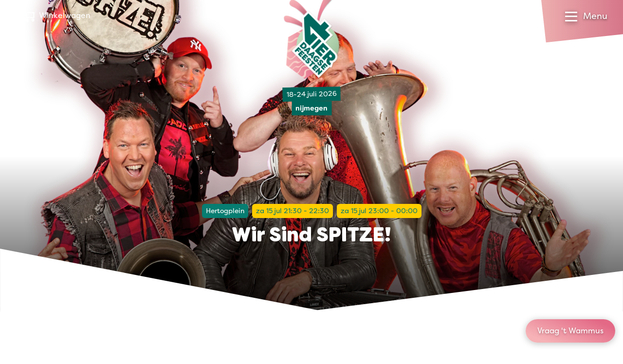

--- FILE ---
content_type: text/html
request_url: https://www.vierdaagsefeesten.nl/programma/wir-sind-spitze-2/
body_size: 35451
content:
<!DOCTYPE html><html
class="fonts-loaded" lang="nl" prefix="og: http://ogp.me/ns# fb: http://ogp.me/ns/fb#"><head><meta
charset="utf-8"><meta
name="viewport" content="width=device-width,minimum-scale=1"><link
rel="dns-prefetch" href="https://www.vierdaagsefeesten.nl"><link
rel="preconnect" href="https://www.vierdaagsefeesten.nl" crossorigin><link
rel="shortcut icon" href="/dist/assets/favicons/favicon.ico"><link
rel="icon" type="image/png" sizes="16x16" href="/dist/assets/favicons/favicon-16x16.png"><link
rel="icon" type="image/png" sizes="32x32" href="/dist/assets/favicons/favicon-32x32.png"><link
rel="icon" type="image/png" sizes="48x48" href="/dist/assets/favicons/favicon-48x48.png"><link
rel="manifest" href="/dist/assets/favicons/manifest.json"><meta
name="mobile-web-app-capable" content="yes"><meta
name="theme-color" content="#015D54"><meta
name="application-name" content="buildchain"><link
rel="apple-touch-icon" sizes="57x57" href="/dist/assets/favicons/apple-touch-icon-57x57.png"><link
rel="apple-touch-icon" sizes="60x60" href="/dist/assets/favicons/apple-touch-icon-60x60.png"><link
rel="apple-touch-icon" sizes="72x72" href="/dist/assets/favicons/apple-touch-icon-72x72.png"><link
rel="apple-touch-icon" sizes="76x76" href="/dist/assets/favicons/apple-touch-icon-76x76.png"><link
rel="apple-touch-icon" sizes="114x114" href="/dist/assets/favicons/apple-touch-icon-114x114.png"><link
rel="apple-touch-icon" sizes="120x120" href="/dist/assets/favicons/apple-touch-icon-120x120.png"><link
rel="apple-touch-icon" sizes="144x144" href="/dist/assets/favicons/apple-touch-icon-144x144.png"><link
rel="apple-touch-icon" sizes="152x152" href="/dist/assets/favicons/apple-touch-icon-152x152.png"><link
rel="apple-touch-icon" sizes="167x167" href="/dist/assets/favicons/apple-touch-icon-167x167.png"><link
rel="apple-touch-icon" sizes="180x180" href="/dist/assets/favicons/apple-touch-icon-180x180.png"><link
rel="apple-touch-icon" sizes="1024x1024" href="/dist/assets/favicons/apple-touch-icon-1024x1024.png"><meta
name="apple-mobile-web-app-capable" content="yes"><meta
name="apple-mobile-web-app-status-bar-style" content="black-translucent"><meta
name="apple-mobile-web-app-title" content="buildchain"><link
rel="apple-touch-startup-image" media="(device-width: 320px) and (device-height: 568px) and (-webkit-device-pixel-ratio: 2) and (orientation: portrait)" href="/dist/assets/favicons/apple-touch-startup-image-640x1136.png"><link
rel="apple-touch-startup-image" media="(device-width: 375px) and (device-height: 667px) and (-webkit-device-pixel-ratio: 2) and (orientation: portrait)" href="/dist/assets/favicons/apple-touch-startup-image-750x1334.png"><link
rel="apple-touch-startup-image" media="(device-width: 414px) and (device-height: 896px) and (-webkit-device-pixel-ratio: 2) and (orientation: portrait)" href="/dist/assets/favicons/apple-touch-startup-image-828x1792.png"><link
rel="apple-touch-startup-image" media="(device-width: 375px) and (device-height: 812px) and (-webkit-device-pixel-ratio: 3) and (orientation: portrait)" href="/dist/assets/favicons/apple-touch-startup-image-1125x2436.png"><link
rel="apple-touch-startup-image" media="(device-width: 414px) and (device-height: 736px) and (-webkit-device-pixel-ratio: 3) and (orientation: portrait)" href="/dist/assets/favicons/apple-touch-startup-image-1242x2208.png"><link
rel="apple-touch-startup-image" media="(device-width: 414px) and (device-height: 896px) and (-webkit-device-pixel-ratio: 3) and (orientation: portrait)" href="/dist/assets/favicons/apple-touch-startup-image-1242x2688.png"><link
rel="apple-touch-startup-image" media="(device-width: 768px) and (device-height: 1024px) and (-webkit-device-pixel-ratio: 2) and (orientation: portrait)" href="/dist/assets/favicons/apple-touch-startup-image-1536x2048.png"><link
rel="apple-touch-startup-image" media="(device-width: 834px) and (device-height: 1112px) and (-webkit-device-pixel-ratio: 2) and (orientation: portrait)" href="/dist/assets/favicons/apple-touch-startup-image-1668x2224.png"><link
rel="apple-touch-startup-image" media="(device-width: 834px) and (device-height: 1194px) and (-webkit-device-pixel-ratio: 2) and (orientation: portrait)" href="/dist/assets/favicons/apple-touch-startup-image-1668x2388.png"><link
rel="apple-touch-startup-image" media="(device-width: 1024px) and (device-height: 1366px) and (-webkit-device-pixel-ratio: 2) and (orientation: portrait)" href="/dist/assets/favicons/apple-touch-startup-image-2048x2732.png"><link
rel="apple-touch-startup-image" media="(device-width: 810px) and (device-height: 1080px) and (-webkit-device-pixel-ratio: 2) and (orientation: portrait)" href="/dist/assets/favicons/apple-touch-startup-image-1620x2160.png"><link
rel="apple-touch-startup-image" media="(device-width: 320px) and (device-height: 568px) and (-webkit-device-pixel-ratio: 2) and (orientation: landscape)" href="/dist/assets/favicons/apple-touch-startup-image-1136x640.png"><link
rel="apple-touch-startup-image" media="(device-width: 375px) and (device-height: 667px) and (-webkit-device-pixel-ratio: 2) and (orientation: landscape)" href="/dist/assets/favicons/apple-touch-startup-image-1334x750.png"><link
rel="apple-touch-startup-image" media="(device-width: 414px) and (device-height: 896px) and (-webkit-device-pixel-ratio: 2) and (orientation: landscape)" href="/dist/assets/favicons/apple-touch-startup-image-1792x828.png"><link
rel="apple-touch-startup-image" media="(device-width: 375px) and (device-height: 812px) and (-webkit-device-pixel-ratio: 3) and (orientation: landscape)" href="/dist/assets/favicons/apple-touch-startup-image-2436x1125.png"><link
rel="apple-touch-startup-image" media="(device-width: 414px) and (device-height: 736px) and (-webkit-device-pixel-ratio: 3) and (orientation: landscape)" href="/dist/assets/favicons/apple-touch-startup-image-2208x1242.png"><link
rel="apple-touch-startup-image" media="(device-width: 414px) and (device-height: 896px) and (-webkit-device-pixel-ratio: 3) and (orientation: landscape)" href="/dist/assets/favicons/apple-touch-startup-image-2688x1242.png"><link
rel="apple-touch-startup-image" media="(device-width: 768px) and (device-height: 1024px) and (-webkit-device-pixel-ratio: 2) and (orientation: landscape)" href="/dist/assets/favicons/apple-touch-startup-image-2048x1536.png"><link
rel="apple-touch-startup-image" media="(device-width: 834px) and (device-height: 1112px) and (-webkit-device-pixel-ratio: 2) and (orientation: landscape)" href="/dist/assets/favicons/apple-touch-startup-image-2224x1668.png"><link
rel="apple-touch-startup-image" media="(device-width: 834px) and (device-height: 1194px) and (-webkit-device-pixel-ratio: 2) and (orientation: landscape)" href="/dist/assets/favicons/apple-touch-startup-image-2388x1668.png"><link
rel="apple-touch-startup-image" media="(device-width: 1024px) and (device-height: 1366px) and (-webkit-device-pixel-ratio: 2) and (orientation: landscape)" href="/dist/assets/favicons/apple-touch-startup-image-2732x2048.png"><link
rel="apple-touch-startup-image" media="(device-width: 810px) and (device-height: 1080px) and (-webkit-device-pixel-ratio: 2) and (orientation: landscape)" href="/dist/assets/favicons/apple-touch-startup-image-2160x1620.png"><link
rel="icon" type="image/png" sizes="228x228" href="/dist/assets/favicons/coast-228x228.png"><meta
name="msapplication-TileColor" content="#fff"><meta
name="msapplication-TileImage" content="/dist/assets/favicons/mstile-144x144.png"><meta
name="msapplication-config" content="/dist/assets/favicons/browserconfig.xml"><link
rel="yandex-tableau-widget" href="/dist/assets/favicons/yandex-browser-manifest.json"><script>window.markerConfig={project:'620f9633c65bcd54bfa5d0cf',source:'snippet'};</script><script>!function(e,r,a){if(!e.__Marker){e.__Marker={};var t=[],n={__cs:t};["show","hide","isVisible","capture","cancelCapture","unload","reload","isExtensionInstalled","setReporter","setCustomData","on","off"].forEach(function(e){n[e]=function(){var r=Array.prototype.slice.call(arguments);r.unshift(e),t.push(r)}}),e.Marker=n;var s=r.createElement("script");s.async=1,s.src="https://edge.marker.io/latest/shim.js";var i=r.getElementsByTagName("script")[0];i.parentNode.insertBefore(s,i)}}(window,document);</script><script>window.siteBaseUrl='https://www.vierdaagsefeesten.nl/';</script><script id="CookieDeclaration" src="https://consent.cookiebot.com/87025463-0ebd-4d60-801a-a83ae5efbcb4/cd.js" type="text/javascript" async></script><script src="https://f4c378bb19cc42e0bf0001bfa4d41f41.js.ubembed.com" async></script><script>navigator.serviceWorker.getRegistrations().then(function(registrations){for(let registration of registrations){registration.unregister()}})</script><style>body:not(.user-is-tabbing) button:focus,body:not(.user-is-tabbing) input:focus,body:not(.user-is-tabbing) select:focus,body:not(.user-is-tabbing) textarea:focus{outline:none}</style><script>function handleFirstTab(e){if(e.keyCode===9){document.body.classList.add('user-is-tabbing');window.removeEventListener('keydown',handleFirstTab);window.addEventListener('mousedown',handleMouseDownOnce);}}
function handleMouseDownOnce(){document.body.classList.remove('user-is-tabbing');window.removeEventListener('mousedown',handleMouseDownOnce);window.addEventListener('keydown',handleFirstTab);}
window.addEventListener('keydown',handleFirstTab);</script><script>!function(e,t){"function"==typeof define&&define.amd?define(t):"object"==typeof exports?module.exports=t():e.Cookie=t()}(this,function(){"use strict";function e(t,n,o){return void 0===n?e.get(t):void(null===n?e.remove(t):e.set(t,n,o))}function t(e){return e.replace(/[.*+?^$|[\](){}\\-]/g,"\\$&")}function n(e){var t="";for(var n in e)if(e.hasOwnProperty(n)){if("expires"===n){var r=e[n];"object"!=typeof r&&(r+="number"==typeof r?"D":"",r=o(r)),e[n]=r.toUTCString()}if("secure"===n){if(!e[n])continue;t+=";"+n}t+=";"+n+"="+e[n]}return e.hasOwnProperty("path")||(t+=";path=/"),t}function o(e){var t=new Date,n=e.charAt(e.length-1),o=parseInt(e,10);switch(n){case"Y":t.setFullYear(t.getFullYear()+o);break;case"M":t.setMonth(t.getMonth()+o);break;case"D":t.setDate(t.getDate()+o);break;case"h":t.setHours(t.getHours()+o);break;case"m":t.setMinutes(t.getMinutes()+o);break;case"s":t.setSeconds(t.getSeconds()+o);break;default:t=new Date(e)}return t}return e.enabled=function(){var t,n="__test_key";return document.cookie=n+"=1",t=!!document.cookie,t&&e.remove(n),t},e.get=function(e,n){if("string"!=typeof e||!e)return null;e="(?:^|; )"+t(e)+"(?:=([^;]*?))?(?:;|$)";var o=new RegExp(e),r=o.exec(document.cookie);return null!==r?n?r[1]:decodeURIComponent(r[1]):null},e.getRaw=function(t){return e.get(t,!0)},e.set=function(e,t,o,r){o!==!0&&(r=o,o=!1),r=n(r?r:{});var u=e+"="+(o?t:encodeURIComponent(t))+r;document.cookie=u},e.setRaw=function(t,n,o){e.set(t,n,!0,o)},e.remove=function(t){e.set(t,"a",{expires:new Date})},e});</script><style>[x-cloak]{display:none !important}@font-face{font-family:"FilsonPro";src:url('https://www.vierdaagsefeesten.nl//dist/fonts/FilsonProBold/FilsonProBold.woff2') format('woff2'),url('./../fonts/FilsonProBold/FilsonProBold.woff') format('woff');font-style:normal;font-weight:700;font-display:swap}@font-face{font-family:"FilsonPro";src:url('https://www.vierdaagsefeesten.nl//dist/fonts/FilsonProHeavy/FilsonProHeavy.woff2') format('woff2'),url('./../fonts/FilsonProHeavy/FilsonProHeavy.woff') format('woff');font-style:normal;font-weight:800;font-display:swap}@font-face{font-family:"FilsonPro";src:url('https://www.vierdaagsefeesten.nl//dist/fonts/FilsonProRegular/FilsonProRegular.woff2') format('woff2'),url('./../fonts/FilsonProRegular/FilsonProRegular.woff') format('woff');font-style:normal;font-weight:400;font-display:swap}@font-face{font-family:"FilsonPro";src:url('https://www.vierdaagsefeesten.nl//dist/fonts/FilsonProLight/FilsonProLight.woff2') format('woff2'),url('./../fonts/FilsonProLight/FilsonProLight.woff') format('woff');font-style:normal;font-weight:200;font-display:swap}@font-face{font-family:"Filson Soft";src:url('https://www.vierdaagsefeesten.nl//dist/fonts/FilsonSoft/FilsonSoftHeavy.woff2') format('woff2'),url('./../fonts/FilsonSoft/FilsonSoftHeavy.woff') format('woff');font-style:normal;font-weight:900;font-display:swap}</style><!--# if expr="$HTTP_COOKIE=/critical\-css\=bb96ece0/" --><script type="module">!function(){const e=document.createElement("link").relList;if(!(e&&e.supports&&e.supports("modulepreload"))){for(const e of document.querySelectorAll('link[rel="modulepreload"]'))r(e);new MutationObserver((e=>{for(const o of e)if("childList"===o.type)for(const e of o.addedNodes)if("LINK"===e.tagName&&"modulepreload"===e.rel)r(e);else if(e.querySelectorAll)for(const o of e.querySelectorAll("link[rel=modulepreload]"))r(o)})).observe(document,{childList:!0,subtree:!0})}function r(e){if(e.ep)return;e.ep=!0;const r=function(e){const r={};return e.integrity&&(r.integrity=e.integrity),e.referrerpolicy&&(r.referrerPolicy=e.referrerpolicy),"use-credentials"===e.crossorigin?r.credentials="include":"anonymous"===e.crossorigin?r.credentials="omit":r.credentials="same-origin",r}(e);fetch(e.href,r)}}();</script><script>!function(){var e=document.createElement("script");if(!("noModule"in e)&&"onbeforeload"in e){var t=!1;document.addEventListener("beforeload",(function(n){if(n.target===e)t=!0;else if(!n.target.hasAttribute("nomodule")||!t)return;n.preventDefault()}),!0),e.type="module",e.src=".",document.head.appendChild(e),e.remove()}}();</script><script src="https://www.vierdaagsefeesten.nl/dist/assets/polyfills-legacy.a5f2622f.js" nomodule onload="e=new CustomEvent(&#039;vite-script-loaded&#039;, {detail:{path: &#039;vite/legacy-polyfills&#039;}});document.dispatchEvent(e);"></script><script type="module" src="https://www.vierdaagsefeesten.nl/dist/assets/app.7c0dad8c.js" crossorigin onload="e=new CustomEvent(&#039;vite-script-loaded&#039;, {detail:{path: &#039;src/js/app.js&#039;}});document.dispatchEvent(e);"></script><link
href="https://www.vierdaagsefeesten.nl/dist/assets/app.bb96ece0.css" rel="stylesheet"><script src="https://www.vierdaagsefeesten.nl/dist/assets/app-legacy.cd7e01dd.js" nomodule onload="e=new CustomEvent(&#039;vite-script-loaded&#039;, {detail:{path: &#039;src/js/app-legacy.js&#039;}});document.dispatchEvent(e);"></script><!--# else --><script>Cookie.set("critical-css","bb96ece0",{expires:"7D",secure:true});</script><script type="module" src="https://www.vierdaagsefeesten.nl/dist/assets/app.7c0dad8c.js" crossorigin onload="e=new CustomEvent(&#039;vite-script-loaded&#039;, {detail:{path: &#039;src/js/app.js&#039;}});document.dispatchEvent(e);"></script><link
href="https://www.vierdaagsefeesten.nl/dist/assets/app.bb96ece0.css" rel="stylesheet" media="print" onload="this.media=&#039;all&#039;"><script src="https://www.vierdaagsefeesten.nl/dist/assets/app-legacy.cd7e01dd.js" nomodule onload="e=new CustomEvent(&#039;vite-script-loaded&#039;, {detail:{path: &#039;src/js/app-legacy.js&#039;}});document.dispatchEvent(e);"></script><!--# endif --><title>Wir Sind SPITZE! | Vierdaagsefeesten Nijmegen</title>
<script>window.dataLayer = window.dataLayer || [];
function gtag(){dataLayer.push(arguments)};
gtag('js', new Date());
gtag('config', 'AW-11088507942', {'send_page_view': true,'anonymize_ip': false,'link_attribution': false,'allow_display_features': false});
</script>
<script>dataLayer = [];
(function(w,d,s,l,i){w[l]=w[l]||[];w[l].push({'gtm.start':
new Date().getTime(),event:'gtm.js'});var f=d.getElementsByTagName(s)[0],
j=d.createElement(s),dl=l!='dataLayer'?'&l='+l:'';j.async=true;j.src=
'https://www.googletagmanager.com/gtm.js?id='+i+dl;f.parentNode.insertBefore(j,f);
})(window,document,'script','dataLayer','GTM-MJT9WV4');
</script><meta name="generator" content="SEOmatic">
<meta name="keywords" content="Vierdaagsefeesten,Zomerfeesten,Nijmegen,Festival,Evenement,Vierdaagse,Grootste van Nederland,Beste sfeerbeleving,Valkhof Festival,Matrixx,Festival op &#039;t Eiland,Waalkade,Faberplein,Koningsplein,Smaakmarkt,Grote Markt,Stevenskerk,Vuurwerk,Gratis">
<meta name="description" content="Vierdaagsefeesten Nijmegen: Beleef meer dan 1.000 artiesten op meer dan 45 podia—in de stad, in het park, aan de kade en op het strand. Gratis toegang!…">
<meta name="referrer" content="no-referrer-when-downgrade">
<meta name="robots" content="all">
<meta content="119110938170847" property="fb:profile_id">
<meta content="nl" property="og:locale">
<meta content="en" property="og:locale:alternate">
<meta content="Vierdaagsefeesten Nijmegen" property="og:site_name">
<meta content="website" property="og:type">
<meta content="https://www.vierdaagsefeesten.nl/programma/wir-sind-spitze-2/" property="og:url">
<meta content="Wir Sind SPITZE!" property="og:title">
<meta content="Vierdaagsefeesten Nijmegen: Beleef meer dan 1.000 artiesten op meer dan 45 podia—in de stad, in het park, aan de kade en op het strand. Gratis toegang!…" property="og:description">
<meta content="https://www.vierdaagsefeesten.nl/assets/images/_1200x630_crop_center-center_82_none/zaterdag-4dfen2019-Hanenkamp-CA1_7477.jpg?mtime=1613074668" property="og:image">
<meta content="1200" property="og:image:width">
<meta content="630" property="og:image:height">
<meta content="Vierdaagsefeesten Nijmegen" property="og:image:alt">
<meta content="https://www.instagram.com/vierdaagsefeesten/" property="og:see_also">
<meta content="https://www.youtube.com/c/VierdaagsefeestenNijmegen" property="og:see_also">
<meta content="https://www.linkedin.com/company/1382986/admin/" property="og:see_also">
<meta content="https://nl.wikipedia.org/wiki/Vierdaagsefeesten" property="og:see_also">
<meta content="https://www.facebook.com/Vierdaagsefeesten" property="og:see_also">
<meta content="https://twitter.com/vierdaagsefeest" property="og:see_also">
<meta name="twitter:card" content="summary_large_image">
<meta name="twitter:site" content="@vierdaagsefeest">
<meta name="twitter:creator" content="@vierdaagsefeest">
<meta name="twitter:title" content="Wir Sind SPITZE!">
<meta name="twitter:description" content="Vierdaagsefeesten Nijmegen: Beleef meer dan 1.000 artiesten op meer dan 45 podia—in de stad, in het park, aan de kade en op het strand. Gratis toegang!…">
<meta name="twitter:image" content="https://www.vierdaagsefeesten.nl/assets/images/_1200x630_crop_center-center_82_none/zaterdag-4dfen2019-Hanenkamp-CA1_7477.jpg?mtime=1613074668">
<meta name="twitter:image:width" content="1200">
<meta name="twitter:image:height" content="630">
<meta name="twitter:image:alt" content="Vierdaagsefeesten Nijmegen">
<link href="https://www.vierdaagsefeesten.nl/programma/wir-sind-spitze-2/" rel="canonical">
<link href="https://www.vierdaagsefeesten.nl/" rel="home">
<link type="text/plain" href="https://www.vierdaagsefeesten.nl/humans.txt" rel="author">
<link href="https://www.vierdaagsefeesten.nl/en/program/wir-sind-spitze-2/" rel="alternate" hreflang="en">
<link href="https://www.vierdaagsefeesten.nl/programma/wir-sind-spitze-2/" rel="alternate" hreflang="x-default">
<link href="https://www.vierdaagsefeesten.nl/programma/wir-sind-spitze-2/" rel="alternate" hreflang="nl"></head><body
class="bg-light overflow-x-hidden antialiased" x-data="{ show: false, search:false }"><script async src="https://www.googletagmanager.com/gtag/js?id=AW-11088507942"></script>

<noscript><iframe src="https://www.googletagmanager.com/ns.html?id=GTM-MJT9WV4"
height="0" width="0" style="display:none;visibility:hidden"></iframe></noscript>
<nav
class="fixed top-0 left-0 flex flex-col w-screen max-h-screen pt-24 bg-white text-green-dark z-400 clip-mobile-menu lg:clip-desktop-menu"
x-cloak
style="will-change:transform;"
x-show="show"
x-transition:enter="transition ease-out duration-300"
x-transition:enter-start="-translate-y-full transform"
x-transition:enter-end="opacity-100 transform"
x-transition:leave="transition ease-in duration-300"
x-transition:leave-start="opacity-100 transform"
x-transition:leave-end="-translate-y-full transform"
@click.away="show = false"
><div
class="absolute flex flex-row flex-wrap space-x-4 md:space-x-6 text-base z-100 left-4 lg:left-12 top-5 text-green-dark"><button
class="flex" aria-expanded="true" aria-haspopup="true" @click="$dispatch('get-popup-content')"><span
class="relative mr-2"><span
class="absolute inline-grid hidden w-4 h-4 text-xs font-bold leading-none rounded-full -top-1 -right-2 -right text-purple bg-yellow place-items-center cart-nr-container"></span><svg
class="w-6 h-6" xmlns="http://www.w3.org/2000/svg" fill="none" viewBox="0 0 21 24"><path
stroke="currentColor" stroke-linecap="square" stroke-miterlimit="10" stroke-width="2" d="M6 23a2 2 0 1 0 0-4 2 2 0 0 0 0 4ZM18 23a2 2 0 1 0 0-4 2 2 0 0 0 0 4Z"></path><path
stroke="currentColor" stroke-miterlimit="10" stroke-width="2" d="M20 5v11H5L3 1H0M4 6h16"></path></svg></span><span
class="hidden md:flex">Winkelwagen</span></button></div><div
class="absolute p-1.5 bg-gray-125 rounded-full top-2 right-28 lg:right-56 lg:top-4"><a
href="https://www.vierdaagsefeesten.nl/programma/wir-sind-spitze-2/" class="inline-block px-4 py-1 text-white uppercase rounded-full btn btn-grad-pink hover:text-white">nl</a><a
href="https://www.vierdaagsefeesten.nl/en/program/wir-sind-spitze-2/" class="inline-block px-2.5 py-1 uppercase transition duration-300 ease-in-out rounded-full hover:bg-pink hover:text-white">en</a></div><div
class="flex flex-col h-full overflow-y-auto lg:hidden"><div
class="flex flex-col w-full px-4 text-2.5xl font-heading font-black lg:w-1/4 md:text-3.5xl"><a
class="transition duration-300 ease-in-out hover:text-pink border-b border-gray-300 py-4 " href="https://www.vierdaagsefeesten.nl/">Home</a><a
class="transition duration-300 ease-in-out hover:text-pink border-b border-gray-300 py-4 " href="https://www.vierdaagsefeesten.nl/updates/">Nieuws</a><a
class="transition duration-300 ease-in-out hover:text-pink border-b border-gray-300 py-4 " href="https://www.vierdaagsefeesten.nl/shop/">Shop</a><a
class="transition duration-300 ease-in-out hover:text-pink border-b border-gray-300 py-4 " href="https://www.vierdaagsefeesten.nl/eten/">Food</a></div><div
class="flex flex-col items-start flex-1 px-4 pb-8 mb-12"><div
class="flex flex-col w-full" x-data="{selected:null}"><div
class="relative py-4 border-b border-gray-300" @click="selected !== 1 ? selected = 1 : selected = null"><span
class="relative inline-block w-full pr-6 cursor-pointer"><span
class="absolute right-0 transition duration-300 ease-in-out transform -translate-y-1/2 top-1/2" :class="{'-rotate-180' : selected == 1 }"><svg
class="stroke-current text-grene-dark" width="12" height="8" viewBox="0 0 12 8" xmlns="http://www.w3.org/2000/svg"><path
d="M10 2L6 6 2 2" stroke-width="2" fill="none" fill-rule="evenodd" stroke-linecap="square"/></svg></span><h4 class="mb-0 font-extrabold text-1xl md:text-2xl">
Informatie</h4></span><div
class="flex flex-col space-y-2 overflow-hidden text-lg transition-all duration-500 max-h-0"
:class="{'mt-4' : selected == 1 }"
x-ref="container1" :style="selected == 1 ? 'max-height: ' + $refs.container1.scrollHeight + 'px' : ''"><a
class="transition duration-300 ease-in-out hover:text-pink" href="https://www.vierdaagsefeesten.nl/vierdaagsefeesten/">Vierdaagsefeesten</a><a
class="transition duration-300 ease-in-out hover:text-pink" href="https://www.vierdaagsefeesten.nl/veelgestelde-vragen/">Veelgestelde vragen</a><a
class="transition duration-300 ease-in-out hover:text-pink" href="https://www.vierdaagsefeesten.nl/plattegrond/">Plattegrond</a><a
class="transition duration-300 ease-in-out hover:text-pink" href="https://www.vierdaagsefeesten.nl/programma/locaties/">Locaties</a><a
class="transition duration-300 ease-in-out hover:text-pink" href="https://www.vierdaagsefeesten.nl/doe-maar-duurzaam/">Feesten met een groen hart</a><a
class="transition duration-300 ease-in-out hover:text-pink" href="https://www.vierdaagsefeesten.nl/rozewoensdag/">Roze Woensdag</a><a
class="transition duration-300 ease-in-out hover:text-pink" href="https://www.vierdaagsefeesten.nl/4daagse/">De 4Daagse</a><a
class="transition duration-300 ease-in-out hover:text-pink" href="https://www.vierdaagsefeesten.nl/bezoek-nijmegen/">Bezoek Nijmegen</a><a
class="transition duration-300 ease-in-out hover:text-pink" href="https://www.vierdaagsefeesten.nl/webshop/">Webshop</a><a
class="transition duration-300 ease-in-out hover:text-pink" href="https://www.vierdaagsefeesten.nl/app/">App</a><a
class="transition duration-300 ease-in-out hover:text-pink" href="https://www.vierdaagsefeesten.nl/bereikbaarheid/">Bereikbaarheid/Toegankelijkheid</a></div></div><div
class="relative py-4 border-b border-gray-300" @click="selected !== 2 ? selected = 2 : selected = null"><span
class="relative inline-block w-full pr-6 cursor-pointer"><span
class="absolute right-0 transition duration-300 ease-in-out transform -translate-y-1/2 top-1/2" :class="{'-rotate-180' : selected == 2 }"><svg
class="stroke-current text-grene-dark" width="12" height="8" viewBox="0 0 12 8" xmlns="http://www.w3.org/2000/svg"><path
d="M10 2L6 6 2 2" stroke-width="2" fill="none" fill-rule="evenodd" stroke-linecap="square"/></svg></span><h4 class="mb-0 font-extrabold text-1xl md:text-2xl">
Organisatie</h4></span><div
class="flex flex-col space-y-2 overflow-hidden text-lg transition-all duration-500 max-h-0"
:class="{'mt-4' : selected == 2 }"
x-ref="container2" :style="selected == 2 ? 'max-height: ' + $refs.container2.scrollHeight + 'px' : ''"><a
class="transition duration-300 ease-in-out hover:text-pink" href="https://www.vierdaagsefeesten.nl/onze-ambitie/">Onze ambitie</a><a
class="transition duration-300 ease-in-out hover:text-pink" href="https://www.vierdaagsefeesten.nl/facts-figures/">Facts &amp; figures</a><a
class="transition duration-300 ease-in-out hover:text-pink" href="https://www.vierdaagsefeesten.nl/onze-historie/">Onze historie</a><a
class="transition duration-300 ease-in-out hover:text-pink" href="https://www.vierdaagsefeesten.nl/wie-zijn-wij/">Wie zijn wij</a><a
class="transition duration-300 ease-in-out hover:text-pink" href="https://www.vierdaagsefeesten.nl/contact/">Contact</a><a
class="transition duration-300 ease-in-out hover:text-pink" href="https://www.vierdaagsefeesten.nl/werken-bij/">Werken bij</a></div></div><div
class="relative py-4 border-b border-gray-300" @click="selected !== 3 ? selected = 3 : selected = null"><span
class="relative inline-block w-full pr-6 cursor-pointer"><span
class="absolute right-0 transition duration-300 ease-in-out transform -translate-y-1/2 top-1/2" :class="{'-rotate-180' : selected == 3 }"><svg
class="stroke-current text-grene-dark" width="12" height="8" viewBox="0 0 12 8" xmlns="http://www.w3.org/2000/svg"><path
d="M10 2L6 6 2 2" stroke-width="2" fill="none" fill-rule="evenodd" stroke-linecap="square"/></svg></span><h4 class="mb-0 font-extrabold text-1xl md:text-2xl">
Speciaal voor</h4></span><div
class="flex flex-col space-y-2 overflow-hidden text-lg transition-all duration-500 max-h-0"
:class="{'mt-4' : selected == 3 }"
x-ref="container3" :style="selected == 3 ? 'max-height: ' + $refs.container3.scrollHeight + 'px' : ''"><a
class="transition duration-300 ease-in-out hover:text-pink" href="https://www.vierdaagsefeesten.nl/partners/">Partners</a><a
class="transition duration-300 ease-in-out hover:text-pink" href="https://www.vierdaagsefeesten.nl/ambassadors/">Vierdaagsefeesten Business</a><a
class="transition duration-300 ease-in-out hover:text-pink" href="https://www.vierdaagsefeesten.nl/pers/">Pers</a><a
class="transition duration-300 ease-in-out hover:text-pink" href="https://www.vierdaagsefeesten.nl/organisatoren/">Organisatoren</a><a
class="transition duration-300 ease-in-out hover:text-pink" href="https://www.vierdaagsefeesten.nl/omwonenden/">Omwonenden</a><a
class="transition duration-300 ease-in-out hover:text-pink" href="https://www.vierdaagsefeesten.nl/artiesten/">Artiesten en orkesten</a></div></div></div></div></div><div
class="flex-col hidden h-full lg:flex"><div
class="flex flex-row flex-1 w-full px-8 xl:px-32 pb-25"><div
class="flex flex-col w-1/4 text-3.5xl font-black font-heading"><a
class="transition duration-300 ease-in-out hover:text-pink " href="https://www.vierdaagsefeesten.nl/">Home</a><a
class="transition duration-300 ease-in-out hover:text-pink " href="https://www.vierdaagsefeesten.nl/updates/">Nieuws</a><a
class="transition duration-300 ease-in-out hover:text-pink " href="https://www.vierdaagsefeesten.nl/shop/">Shop</a><a
class="transition duration-300 ease-in-out hover:text-pink " href="https://www.vierdaagsefeesten.nl/eten/">Food</a></div><div
class="flex flex-col w-1/4 space-y-4 text-lg"><h4 class="mb-0 font-extrabold text-1xl md:text-2xl"><a
class="transition duration-300 ease-in-out hover:text-pink " href="https://www.vierdaagsefeesten.nl/informatie/">Informatie</a></h4><a
class="transition duration-300 ease-in-out hover:text-pink " href="https://www.vierdaagsefeesten.nl/vierdaagsefeesten/">Vierdaagsefeesten</a><a
class="transition duration-300 ease-in-out hover:text-pink " href="https://www.vierdaagsefeesten.nl/veelgestelde-vragen/">Veelgestelde vragen</a><a
class="transition duration-300 ease-in-out hover:text-pink " href="https://www.vierdaagsefeesten.nl/plattegrond/">Plattegrond</a><a
class="transition duration-300 ease-in-out hover:text-pink " href="https://www.vierdaagsefeesten.nl/programma/locaties/">Locaties</a><a
class="transition duration-300 ease-in-out hover:text-pink " href="https://www.vierdaagsefeesten.nl/doe-maar-duurzaam/">Feesten met een groen hart</a><a
class="transition duration-300 ease-in-out hover:text-pink " href="https://www.vierdaagsefeesten.nl/rozewoensdag/">Roze Woensdag</a><a
class="transition duration-300 ease-in-out hover:text-pink " href="https://www.vierdaagsefeesten.nl/4daagse/">De 4Daagse</a><a
class="transition duration-300 ease-in-out hover:text-pink " href="https://www.vierdaagsefeesten.nl/bezoek-nijmegen/">Bezoek Nijmegen</a><a
class="transition duration-300 ease-in-out hover:text-pink " href="https://www.vierdaagsefeesten.nl/webshop/">Webshop</a><a
class="transition duration-300 ease-in-out hover:text-pink " href="https://www.vierdaagsefeesten.nl/app/">App</a><a
class="transition duration-300 ease-in-out hover:text-pink " href="https://www.vierdaagsefeesten.nl/bereikbaarheid/">Bereikbaarheid/Toegankelijkheid</a></div><div
class="flex flex-col w-1/4 space-y-4 text-lg"><h4 class="mb-0 font-extrabold text-1xl md:text-2xl"><a
class="transition duration-300 ease-in-out hover:text-pink " href="https://www.vierdaagsefeesten.nl/organisatie/">Organisatie</a></h4><a
class="transition duration-300 ease-in-out hover:text-pink " href="https://www.vierdaagsefeesten.nl/onze-ambitie/">Onze ambitie</a><a
class="transition duration-300 ease-in-out hover:text-pink " href="https://www.vierdaagsefeesten.nl/facts-figures/">Facts &amp; figures</a><a
class="transition duration-300 ease-in-out hover:text-pink " href="https://www.vierdaagsefeesten.nl/onze-historie/">Onze historie</a><a
class="transition duration-300 ease-in-out hover:text-pink " href="https://www.vierdaagsefeesten.nl/wie-zijn-wij/">Wie zijn wij</a><a
class="transition duration-300 ease-in-out hover:text-pink " href="https://www.vierdaagsefeesten.nl/contact/">Contact</a><a
class="transition duration-300 ease-in-out hover:text-pink " href="https://www.vierdaagsefeesten.nl/werken-bij/">Werken bij</a></div><div
class="flex flex-col w-1/4 space-y-4 text-lg"><h4 class="mb-0 font-extrabold text-1xl md:text-2xl"><a
class="transition duration-300 ease-in-out hover:text-pink " href="https://www.vierdaagsefeesten.nl/overige/">Speciaal voor</a></h4><a
class="transition duration-300 ease-in-out hover:text-pink " href="https://www.vierdaagsefeesten.nl/partners/">Partners</a><a
class="transition duration-300 ease-in-out hover:text-pink " href="https://www.vierdaagsefeesten.nl/ambassadors/">Vierdaagsefeesten Business</a><a
class="transition duration-300 ease-in-out hover:text-pink " href="https://www.vierdaagsefeesten.nl/pers/">Pers</a><a
class="transition duration-300 ease-in-out hover:text-pink " href="https://www.vierdaagsefeesten.nl/organisatoren/">Organisatoren</a><a
class="transition duration-300 ease-in-out hover:text-pink " href="https://www.vierdaagsefeesten.nl/omwonenden/">Omwonenden</a><a
class="transition duration-300 ease-in-out hover:text-pink " href="https://www.vierdaagsefeesten.nl/artiesten/">Artiesten en orkesten</a></div></div></div></nav><header
class="absolute top-0 flex flex-col w-full h-24" :class="{ 'fixed': show }"><div
class="absolute flex flex-row flex-wrap space-x-4 md:space-x-6 text-base z-100 left-4 lg:left-12 top-5 text-white"><button
class="flex" aria-expanded="true" aria-haspopup="true" @click="$dispatch('get-popup-content')"><span
class="relative mr-2"><span
class="absolute inline-grid hidden w-4 h-4 text-xs font-bold leading-none rounded-full -top-1 -right-2 -right text-purple bg-yellow place-items-center cart-nr-container"></span><svg
class="w-6 h-6" xmlns="http://www.w3.org/2000/svg" fill="none" viewBox="0 0 21 24"><path
stroke="currentColor" stroke-linecap="square" stroke-miterlimit="10" stroke-width="2" d="M6 23a2 2 0 1 0 0-4 2 2 0 0 0 0 4ZM18 23a2 2 0 1 0 0-4 2 2 0 0 0 0 4Z"></path><path
stroke="currentColor" stroke-miterlimit="10" stroke-width="2" d="M20 5v11H5L3 1H0M4 6h16"></path></svg></span><span
class="hidden md:flex">Winkelwagen</span></button></div><div
class="top-0 flex flex-col items-center transform -translate-x-1/2 z-100 left-1/2"
:class="{'fixed': show, 'absolute': !show }"><a
class=" w-22 h-35 md:w-30.5 md:h-44.5" href="https://www.vierdaagsefeesten.nl/"><img
src="https://www.vierdaagsefeesten.nl/dist/img/logo/vierdaagsefeesten_2024.webp" class="-mt-5 lazyload" width="115" height="183" alt="Vierdaagsefeesten"></a><div
class="flex flex-col flex-wrap items-center -mt-1 text-sm text-white "
x-cloak
x-transition:enter="transition ease-out duration-300"
x-transition:enter-start="opacity-0 transform"
x-transition:enter-end="opacity-100 transform"
x-transition:leave="transition ease-in duration-300"
x-transition:leave-start="opacity-100 transform"
x-transition:leave-end="opacity-0 transform"><span
class="px-2 py-1 font-normal transform bg-primary -rotate-1">18-24 juli 2026</span><span
class="px-2 py-1 font-bold bg-primary">nijmegen</span></div></div><div
class="fixed top-0 right-0 w-24 h-24 cursor-pointer z-500 md:w-42" @click="show = !show, search = false"><button
class="absolute z-20 flex items-center right-8 top-5 hamburger focus:outline-none"
aria-label="Open menu"
:class="{ 'is-active': show }"
><div
class="hamburger-box"><div
class="hamburger-inner"></div></div><span
class="hidden ml-3 text-lg text-white lg:block text-shadow">Menu</span></button><div
class="hidden lg:block "><svg
class="z-10" xmlns="http://www.w3.org/2000/svg" fill="none" viewBox="0 0 161 84"><path
fill="url(#toggle)" d="M0 0h161v67L9.34 83.31 0 0Z"/><defs><linearGradient
id="toggle" x1="159.17" x2="0" y1="42.602" y2="42.602" gradientUnits="userSpaceOnUse"><stop
stop-color="#D67689"/><stop
offset="1" stop-color="#EDAEAF"/></linearGradient></defs></svg></div><div
class="block lg:hidden"><svg
class="absolute top-0 right-0 z-10 ml-auto h-19.5 w-27" xmlns="http://www.w3.org/2000/svg" fill="none" viewBox="0 0 109 78"><path
fill="url(#toggle-mobile)" d="M0-29.18h112v112H0z" transform="rotate(-17 0 -29.18)"/><defs><linearGradient
id="toggle-mobile" x1="110.727" x2="0" y1="28.093" y2="28.093" gradientUnits="userSpaceOnUse"><stop
stop-color="#D67689"/><stop
offset="1" stop-color="#EDAEAF"/></linearGradient></defs></svg></div></div></header><main
class="relative" x-data="app()"><section
class="relative mb-8 h-120 md:h-160 md:mb-16"><div
class="container absolute left-0 right-0 z-20 flex flex-wrap justify-center max-w-5xl px-6 mx-auto bottom-12 md:bottom-24"><div
class="flex flex-wrap items-start justify-center mx-auto space-x-2"><a
href="https://www.vierdaagsefeesten.nl/programma/locaties/hertogplein/" class="inline-block px-2 py-1 mb-2 text-sm text-white rounded-md bg-primary-alt">
Hertogplein
</a><span
class="inline-block px-2 py-1 mb-2 text-sm text-white rounded-md text-primary-alt bg-yellow">
za 15 jul
21:30
- 22:30
</span><span
class="inline-block px-2 py-1 mb-2 text-sm text-white rounded-md text-primary-alt bg-yellow">
za 15 jul
23:00
- 00:00
</span><div
class="absolute right-0 -bottom-12"><a
target="_blank" href="https://www.vierdaagsefeesten.nl/programma/locaties/plattegrond/?viewLocation=66273" class="relative block overflow-hidden cursor-pointer group rounded-xl"><img
class="lazyload" data-src="https://api.mapbox.com/styles/v1/ruudbrik/cl0uugpll007c14nk39fochol/static/pin-s+4F4082(5.8685328645165,51.844624369972)/5.8685328645165,51.844624369972,13,0/117x111?access_token=pk.eyJ1IjoicnV1ZGJyaWsiLCJhIjoiY2s4c3JodHJoMGJsMzNucjQ3M2gyanhxZCJ9.oWE0oBJprDtT3GuSc_duzw" alt=""><span
class="absolute bottom-0 right-0 p-2 transition duration-200 ease-in-out origin-bottom-right transform bg-white pointer-events-none rounded-xl group-hover:scale-125"><svg
class="w-8 h-8 text-primary fill-current" xmlns="http://www.w3.org/2000/svg" viewBox="0 0 24 24"><path
fill-rule="evenodd" clip-rule="evenodd" d="M1.917 1h20.166c.506 0 .917.41.917.917v20.166c0 .506-.41.917-.917.917H1.917A.917.917 0 0 1 1 22.083V1.917C1 1.41 1.41 1 1.917 1Zm.916 20.167H14.75v-5.5c0-.506.41-.917.917-.917h5.5V2.833H2.833v18.334ZM13.344 6.854V5H5v8.345h1.854v-5.18L12.69 14 14 12.689 8.165 6.854h5.18Z" /></svg></span></a></div></div><div
class="w-full text-center"><h1 class="text-white">Wir Sind SPITZE!</h1></div></div><svg
class="absolute bottom-0 right-0 z-10 w-full h-auto fill-current text-white -mb-px" viewBox="0 0 1366 139" xmlns="http://www.w3.org/2000/svg"><path
d="M0 0v139h1366V49l-670 86z" fill-rule="evenodd" /></svg><div
class="absolute bottom-0 left-0 right-0 w-full opacity-75 z-1 h-1/2 bg-gradient-to-t from-black to-transparent"></div><div
class="relative fade-box z-0 overflow-hidden absolute top-0 left-0 w-full h-full"><img
class="placeholder portrait:hidden block w-full w-full absolute top-0 left-0 h-full object-cover" src="https://vierdaagsefeesten.imgix.net/program/ALGEMEEN-uitsnede.png?auto=compress%2Cformat&amp;bg=%23FFFFFF&amp;crop=focalpoint&amp;fit=crop&amp;fm=jpg&amp;fp-x=0.4473&amp;fp-y=0.4987&amp;h=461&amp;q=2&amp;w=950&amp;s=bbe02de5823984da08562027181aafe3" width="3800" height="1844"  alt="Placeholder for ALGEMEEN uitsnede" ><img
sizes="100vw" class="portrait:hidden block w-full lazyload absolute top-0 left-0 w-full absolute top-0 left-0 h-full object-cover" data-srcset="https://vierdaagsefeesten.imgix.net/program/ALGEMEEN-uitsnede.png?auto=compress%2Cformat&amp;crop=focalpoint&amp;fit=crop&amp;fp-x=0.4473&amp;fp-y=0.4987&amp;h=1844&amp;q=80&amp;w=3800&amp;s=669c5ff508a7e94104cf9916127f1192 3800w, https://vierdaagsefeesten.imgix.net/program/ALGEMEEN-uitsnede.png?auto=compress%2Cformat&amp;crop=focalpoint&amp;fit=crop&amp;fp-x=0.4473&amp;fp-y=0.4987&amp;h=1505&amp;q=80&amp;w=3100&amp;s=3652d1500fb54174c1aca744fa3eb193 3100w, https://vierdaagsefeesten.imgix.net/program/ALGEMEEN-uitsnede.png?auto=compress%2Cformat&amp;crop=focalpoint&amp;fit=crop&amp;fp-x=0.4473&amp;fp-y=0.4987&amp;h=1165&amp;q=80&amp;w=2400&amp;s=6255545753bf0ffe40292c8548bbea4a 2400w, https://vierdaagsefeesten.imgix.net/program/ALGEMEEN-uitsnede.png?auto=compress%2Cformat&amp;crop=focalpoint&amp;fit=crop&amp;fp-x=0.4473&amp;fp-y=0.4987&amp;h=825&amp;q=80&amp;w=1700&amp;s=7c7b9582b37fb73d0bfcbc8dd5ac93e6 1700w, https://vierdaagsefeesten.imgix.net/program/ALGEMEEN-uitsnede.png?auto=compress%2Cformat&amp;crop=focalpoint&amp;fit=crop&amp;fp-x=0.4473&amp;fp-y=0.4987&amp;h=777&amp;q=80&amp;w=1600&amp;s=9c2201289f4884d8e3ea18f9bb260ec3 1600w" data-src="https://vierdaagsefeesten.imgix.net/program/ALGEMEEN-uitsnede.png?auto=compress%2Cformat&amp;crop=focalpoint&amp;fit=crop&amp;fp-x=0.4473&amp;fp-y=0.4987&amp;h=1844&amp;q=80&amp;w=3800&amp;s=669c5ff508a7e94104cf9916127f1192"  alt="ALGEMEEN uitsnede" ><img
class="placeholder portrait:block hidden w-full w-full absolute top-0 left-0 h-full object-cover" src="https://vierdaagsefeesten.imgix.net/program/ALGEMEEN-uitsnede.png?auto=compress%2Cformat&amp;bg=%23FFFFFF&amp;crop=focalpoint&amp;fit=crop&amp;fm=jpg&amp;fp-x=0.4473&amp;fp-y=0.4987&amp;h=466.75&amp;q=2&amp;w=350&amp;s=8636f90d2843b8a48e2505e9887689c5" width="1400" height="1867"  alt="Placeholder for ALGEMEEN uitsnede" ><img
sizes="100vw" class="portrait:block hidden w-full lazyload absolute top-0 left-0 w-full absolute top-0 left-0 h-full object-cover" data-srcset="https://vierdaagsefeesten.imgix.net/program/ALGEMEEN-uitsnede.png?auto=compress%2Cformat&amp;crop=focalpoint&amp;fit=crop&amp;fp-x=0.4473&amp;fp-y=0.4987&amp;h=1867&amp;q=80&amp;w=1400&amp;s=dce90ca30b73449958896e19f386bbba 1400w, https://vierdaagsefeesten.imgix.net/program/ALGEMEEN-uitsnede.png?auto=compress%2Cformat&amp;crop=focalpoint&amp;fit=crop&amp;fp-x=0.4473&amp;fp-y=0.4987&amp;h=933&amp;q=80&amp;w=700&amp;s=db24d7c43fb52ba628fe9a29143345d9 700w, https://vierdaagsefeesten.imgix.net/program/ALGEMEEN-uitsnede.png?auto=compress%2Cformat&amp;crop=focalpoint&amp;fit=crop&amp;fp-x=0.4473&amp;fp-y=0.4987&amp;h=533&amp;q=80&amp;w=400&amp;s=28922749ea2b3709410c00c6aeb43811 400w" data-src="https://vierdaagsefeesten.imgix.net/program/ALGEMEEN-uitsnede.png?auto=compress%2Cformat&amp;crop=focalpoint&amp;fit=crop&amp;fp-x=0.4473&amp;fp-y=0.4987&amp;h=1867&amp;q=80&amp;w=1400&amp;s=dce90ca30b73449958896e19f386bbba"  alt="ALGEMEEN uitsnede" ></div></section><section
class="flex flex-col flex-wrap w-full max-w-6xl px-4 mx-auto mb-8 md:mb-16 md:px-12 content"><h2><br
/></h2><p>Gewapend met vettige tuba's, strakke blazers en accordeon op een stevig fundament van scheurende gitaten en een dikke beat, blaast Wir sind Spirtze! je kapsel volledig in de war tijdens hun waanzinnige non-stop liveshow vol verrassingen! De lekkerste guilty pleasures afgewisseld met onontdekte pareltjes denderen over je heen zonder ook maar één spaander van de dansvloer heel te laten! Een feest der herkenning maar dan anders! Met hun eigenaardige sound bestormt dit 5 man sterke feestlegioen al een aantal jaar met veel succes de nationale en internationale podia!t radio-dj is René ook actief als feest-dj. Met zijn energie, humor en snelheid maakt hij van ieder evenement een echt feest!</p></section><section
class="w-full max-w-6xl px-4 mx-auto mb-8 md:mb-16 md:px-12"><iframe
class="w-full h-auto lazyload video" src="https://www.youtube-nocookie.com/embed/TZKdipzNg3k"></iframe></section><section
class="max-w-6xl px-4 mx-auto mt-12 mb-6 md:px-12"><h2 class="text-1xl">Locatie &amp; podium</h2><a
href=https://www.vierdaagsefeesten.nl/programma/locaties/hertogplein/ class="inline-flex flex-row items-start w-full px-4 py-4 mb-2 text-white shadow-2xl bg-primary rounded-2xl md:max-w-md gap-x-4"><div
class="flex-shrink-0 max-w-xs p-3 rounded md:max-w-sm"><div
class="relative fade-box z-0 overflow-hidden "><img
class="placeholder block w-full " src="https://vierdaagsefeesten.imgix.net/images/Podia/logo_hertogplein-wit.png?auto=compress%2Cformat&amp;bg=%23FFFFFF&amp;crop=focalpoint&amp;fit=crop&amp;fm=jpg&amp;fp-x=0.5&amp;fp-y=0.5&amp;h=109.5&amp;q=2&amp;w=400&amp;s=ba8a4fbc3e0e8bf38746ebf094fcada1" width="1600" height="438"  alt="Placeholder for Logo hertogplein wit" ><img
sizes="(min-width: 496px) and (max-width: 767px) 200px, (min-width: 768px) 300px, 33vw" class="block w-full lazyload absolute top-0 left-0 " data-srcset="https://vierdaagsefeesten.imgix.net/images/Podia/logo_hertogplein-wit.png?auto=compress%2Cformat&amp;fit=clip&amp;q=80&amp;w=1600&amp;s=0e139e1253b894d50b05480e5464042c 1600w, https://vierdaagsefeesten.imgix.net/images/Podia/logo_hertogplein-wit.png?auto=compress%2Cformat&amp;fit=clip&amp;q=80&amp;w=900&amp;s=d3ee63d18e0e097acaf51ce66c1ffb30 900w, https://vierdaagsefeesten.imgix.net/images/Podia/logo_hertogplein-wit.png?auto=compress%2Cformat&amp;fit=clip&amp;q=80&amp;w=400&amp;s=d6265a7c429287d5e0e12ba405608b14 400w" data-src="https://vierdaagsefeesten.imgix.net/images/Podia/logo_hertogplein-wit.png?auto=compress%2Cformat&amp;fit=clip&amp;q=80&amp;w=1600&amp;s=0e139e1253b894d50b05480e5464042c"  alt="Logo hertogplein wit" ></div></div><div><h2 class="mb-1 text-1xl">Hertogplein</h2><p
class="text-base leading-tight">Welkom op het Hertogplein: waar muziek en feestvieren voorop staan, van soul en pop tot schlager en…</p></div></a></section><section
class="relative pb-20 mt-24 bg-tertiary"><svg
class="absolute top-0 transform rotate-180 right-0 z-10 w-full h-auto fill-current text-white -mt-px" viewBox="0 0 1366 139" xmlns="http://www.w3.org/2000/svg"><path
d="M0 0v139h1366V49l-670 86z" fill-rule="evenodd" /></svg><div
class="relative z-20"><div
class="flex px-4 pt-12 m-auto mb-8 md:justify-center md:px-12 max-w-8xl lg:pt-20 content text-primary-alt"><h2>Dit vind je mogelijk ook leuk</h2></div><div
class="flex flex-wrap justify-center px-4 m-auto mb-12 md:px-12 max-w-8xl"><div
@click="getPopupContent" class="flex group w-full mb-4 md:mb-0 md:px-4 md:w-1/2 lg:w-1/3 md:last:hidden lg:last:flex" data-fav-id="111602"><div
class="relative w-full overflow-hidden transition duration-300 ease-in-out bg-white rounded-lg cursor-pointer group-hover:bg-quaternary"><a
class="relative" href="https://www.vierdaagsefeesten.nl/programma/suitz-2-2/"><div
class="relative fade-box z-0 overflow-hidden "><img
class="placeholder block w-full w-full" src="https://vierdaagsefeesten.imgix.net/program/image002-1.jpg?auto=compress%2Cformat&amp;bg=%23FFFFFF&amp;crop=focalpoint&amp;fit=crop&amp;fm=jpg&amp;fp-x=0.3562&amp;fp-y=0.3475&amp;h=183.75&amp;q=2&amp;w=300&amp;s=172e0b9d63e3068cdea153bb1160e1a0" width="1200" height="735"  alt="Placeholder for Image002 1" ><img
sizes="(min-width: 768px) and (max-width: 1023px) 50vw, (min-width:1024px) 33vw, 100vw" class="block w-full lazyload absolute top-0 left-0 w-full" data-srcset="https://vierdaagsefeesten.imgix.net/program/image002-1.jpg?auto=compress%2Cformat&amp;crop=focalpoint&amp;fit=crop&amp;fp-x=0.3562&amp;fp-y=0.3475&amp;h=735&amp;q=50&amp;w=1200&amp;s=d5fb0217918d3fe44276f1a741720ee3 1200w, https://vierdaagsefeesten.imgix.net/program/image002-1.jpg?auto=compress%2Cformat&amp;crop=focalpoint&amp;fit=crop&amp;fp-x=0.3562&amp;fp-y=0.3475&amp;h=367&amp;q=50&amp;w=600&amp;s=bd6de1ffbea00f6c37640f6e1ed4c9fb 600w" data-src="https://vierdaagsefeesten.imgix.net/program/image002-1.jpg?auto=compress%2Cformat&amp;crop=focalpoint&amp;fit=crop&amp;fp-x=0.3562&amp;fp-y=0.3475&amp;h=735&amp;q=50&amp;w=1200&amp;s=d5fb0217918d3fe44276f1a741720ee3"  alt="Image002 1" ></div></a><div
class="relative px-4 pt-8 pb-4 text-quaternary"><div
class="absolute top-0 flex items-center space-x-2 transform -translate-y-1/2 left-4"><a
class="bg-gold  group-hover:bg-primary text-white rounded-md px-2 py-1 text-sm" href="https://www.vierdaagsefeesten.nl/programma/themas/hits-van-alle-tijden/">
Hits van alle tijden
</a></div><a
href="https://www.vierdaagsefeesten.nl/programma/suitz-2-2/"><h2 class="mb-0 text-2xl uppercase group-hover:text-white">Suitz</h2></a></div></div></div><div
@click="getPopupContent" class="flex group w-full mb-4 md:mb-0 md:px-4 md:w-1/2 lg:w-1/3 md:last:hidden lg:last:flex" data-fav-id="111097"><div
class="relative w-full overflow-hidden transition duration-300 ease-in-out bg-white rounded-lg cursor-pointer group-hover:bg-quaternary"><a
class="relative" href="https://www.vierdaagsefeesten.nl/programma/robert-pouwels-2/"><div
class="relative fade-box z-0 overflow-hidden "><img
class="placeholder block w-full w-full" src="https://vierdaagsefeesten.imgix.net/program/robert-casual.jpg?auto=compress%2Cformat&amp;bg=%23FFFFFF&amp;crop=focalpoint&amp;fit=crop&amp;fm=jpg&amp;fp-x=0.1865&amp;fp-y=0.2867&amp;h=183.75&amp;q=2&amp;w=300&amp;s=b2ce9f7f2339b6821432b39339564208" width="1200" height="735"  alt="Placeholder for Robert casual" ><img
sizes="(min-width: 768px) and (max-width: 1023px) 50vw, (min-width:1024px) 33vw, 100vw" class="block w-full lazyload absolute top-0 left-0 w-full" data-srcset="https://vierdaagsefeesten.imgix.net/program/robert-casual.jpg?auto=compress%2Cformat&amp;crop=focalpoint&amp;fit=crop&amp;fp-x=0.1865&amp;fp-y=0.2867&amp;h=735&amp;q=50&amp;w=1200&amp;s=b4ed5dd5016850a1a4240d1ffae7d436 1200w, https://vierdaagsefeesten.imgix.net/program/robert-casual.jpg?auto=compress%2Cformat&amp;crop=focalpoint&amp;fit=crop&amp;fp-x=0.1865&amp;fp-y=0.2867&amp;h=367&amp;q=50&amp;w=600&amp;s=7dce700fee5c856bb9288c9ef3205d91 600w" data-src="https://vierdaagsefeesten.imgix.net/program/robert-casual.jpg?auto=compress%2Cformat&amp;crop=focalpoint&amp;fit=crop&amp;fp-x=0.1865&amp;fp-y=0.2867&amp;h=735&amp;q=50&amp;w=1200&amp;s=b4ed5dd5016850a1a4240d1ffae7d436"  alt="Robert casual" ></div></a><div
class="relative px-4 pt-8 pb-4 text-quaternary"><div
class="absolute top-0 flex items-center space-x-2 transform -translate-y-1/2 left-4"><a
class="bg-purple-alt group-hover:bg-primary text-white rounded-md px-2 py-1 text-sm" href="https://www.vierdaagsefeesten.nl/programma/themas/feestmuziek-van-nu/">
Feestmuziek van nu
</a></div><a
href="https://www.vierdaagsefeesten.nl/programma/robert-pouwels-2/"><h2 class="mb-0 text-2xl uppercase group-hover:text-white">Robert Pouwels</h2></a></div></div></div><div
@click="getPopupContent" class="flex group w-full mb-4 md:mb-0 md:px-4 md:w-1/2 lg:w-1/3 md:last:hidden lg:last:flex" data-fav-id="111091"><div
class="relative w-full overflow-hidden transition duration-300 ease-in-out bg-white rounded-lg cursor-pointer group-hover:bg-quaternary"><a
class="relative" href="https://www.vierdaagsefeesten.nl/programma/new-leaf-3/"><div
class="relative fade-box z-0 overflow-hidden "><img
class="placeholder block w-full w-full" src="https://vierdaagsefeesten.imgix.net/program/New-Leaf-carre.jpg?auto=compress%2Cformat&amp;bg=%23FFFFFF&amp;crop=focalpoint&amp;fit=crop&amp;fm=jpg&amp;fp-x=0.321&amp;fp-y=0.4925&amp;h=183.75&amp;q=2&amp;w=300&amp;s=53006a77a7358c0f3abb9c07642c98ca" width="1200" height="735"  alt="Placeholder for New Leaf carre" ><img
sizes="(min-width: 768px) and (max-width: 1023px) 50vw, (min-width:1024px) 33vw, 100vw" class="block w-full lazyload absolute top-0 left-0 w-full" data-srcset="https://vierdaagsefeesten.imgix.net/program/New-Leaf-carre.jpg?auto=compress%2Cformat&amp;crop=focalpoint&amp;fit=crop&amp;fp-x=0.321&amp;fp-y=0.4925&amp;h=735&amp;q=50&amp;w=1200&amp;s=ab7b7d204953d7590daa44af40e5f20a 1200w, https://vierdaagsefeesten.imgix.net/program/New-Leaf-carre.jpg?auto=compress%2Cformat&amp;crop=focalpoint&amp;fit=crop&amp;fp-x=0.321&amp;fp-y=0.4925&amp;h=367&amp;q=50&amp;w=600&amp;s=567db7e7fa20bcb9f0ae3a4ad687a5e3 600w" data-src="https://vierdaagsefeesten.imgix.net/program/New-Leaf-carre.jpg?auto=compress%2Cformat&amp;crop=focalpoint&amp;fit=crop&amp;fp-x=0.321&amp;fp-y=0.4925&amp;h=735&amp;q=50&amp;w=1200&amp;s=ab7b7d204953d7590daa44af40e5f20a"  alt="New Leaf carre" ></div></a><div
class="relative px-4 pt-8 pb-4 text-quaternary"><div
class="absolute top-0 flex items-center space-x-2 transform -translate-y-1/2 left-4"></div><a
href="https://www.vierdaagsefeesten.nl/programma/new-leaf-3/"><h2 class="mb-0 text-2xl uppercase group-hover:text-white">New Leaf</h2></a></div></div></div></div><div
class="flex px-4"><a
class="w-full mx-auto btn btn-primary md:w-auto md:px-36" href="https://www.vierdaagsefeesten.nl/programma/">Volledig programma</a></div></div></section><div
id="popupSlideIn"
x-cloak
style="will-change:transform;"
x-show="open"
x-transition:enter="transform transition ease-in-out duration-500"
x-transition:enter-start="translate-x-full"
x-transition:enter-end="translate-x-0"
x-transition:leave="transform transition ease-in-out duration-500"
x-transition:leave-start="translate-x-0"
x-transition:leave-end="translate-x-full"
x-ref="popup"
@get-popup-content.window="getShopContent()"
@get-popup-content-with-url.window="fetchContentWithUrlEvent"
@click.away="open = false"
class="popup fixed right-0 top-0 z-500 h-full w-152 max-w-full"
></div><div
x-cloak
style="will-change:transform;"
x-show="open"
x-transition:enter="transform transition ease-in-out duration-300"
x-transition:enter-start="opacity-0"
x-transition:enter-end="opacity-50"
x-transition:leave="transform transition ease-in-out duration-300"
x-transition:leave-start="opacity-50"
x-transition:leave-end="opacity-0"
class="fixed right-0 top-0 z-400 h-full w-full bg-black opacity-50"
></div></main><div
x-data="couponModal"
@show-coupon.window="showModal = true"
@close-coupon.window="showModal = false"
@keydown.escape.window="showModal = false"
x-cloak=""><div
class="fixed inset-0 z-500 flex items-end justify-center overflow-auto bg-black bg-opacity-50 md:items-center"
x-show="showModal"><div
class="relative mx-auto w-full rounded-tl-2xl rounded-tr-2xl bg-white px-6 py-8 text-left text-primary shadow-lg md:max-w-1xl md:rounded-2xl"
@click.away="showModal = false"
x-transition:enter="motion-safe:ease-out duration-300"
x-transition:enter-start="opacity-0 scale-90"
x-transition:enter-end="opacity-100 scale-100"><div
class="flex items-center justify-between"><button
type="button" class="absolute right-4 top-4 z-50 cursor-pointer"
@click="showModal = false"><svg
class="h-5 w-5" xmlns="http://www.w3.org/2000/svg" viewbox="0 0 21 21"><path
fill="currentColor" fill-rule="evenodd" d="M20.926 2.607 19.245.926l-8.32 8.319L2.608.925.926 2.608l8.319 8.319-8.32 8.319 1.682 1.68 8.319-8.319 8.319 8.32 1.68-1.681-8.319-8.32 8.32-8.318Z" clip-rule="evenodd"/></svg></button></div><div
class="modal-content rounded-3xl"><h3 class="text-2xl md:text-3.5xl">Coupon gebruiken?</h3><p>Onze coupons zijn alleen te activeren in de app. Wil jij gebruik maken van deze coupon?</p><div
class="bg-coupon mt-8 hidden rounded-3xl bg-cover p-8 md:flex"><div
class="px-4.25 min-w-72 mx-auto flex flex-col items-center rounded-xl bg-white py-6 text-center"><h3 class="text-1xl">Download de app</h3><img
class="w-60" src="/dist/img/qr-code-app.png" alt=""></div></div><div
class="md:hidden" x-data="{
isAndroid: /android/i.test(navigator.userAgent),
isIOS: /iphone|ipad|ipod/i.test(navigator.userAgent)
}"><a
class="mt-8 flex w-full justify-center rounded-2xl bg-black" href="#" x-show="isAndroid" x-cloak><svg
class="w-50" xmlns="http://www.w3.org/2000/svg" xml:space="preserve"
style="fill-rule:evenodd;clip-rule:evenodd;stroke-miterlimit:10" viewBox="0 0 135 41"><path
d="M0 40h-125c-2.75 0-5-2.25-5-5V5c0-2.75 2.25-5 5-5H0c2.75 0 5 2.25 5 5v30c0 2.75-2.25 5-5 5"
style="fill-rule:nonzero" transform="translate(130)" /><path
d="M0-40h-125c-2.75 0-5 2.25-5 5v30c0 2.75 2.25 5 5 5H0c2.75 0 5-2.25 5-5v-30c0-2.75-2.25-5-5-5m0 .8c2.316 0 4.2 1.884 4.2 4.2v30C4.2-2.684 2.316-.8 0-.8h-125a4.205 4.205 0 0 1-4.2-4.2v-30c0-2.316 1.884-4.2 4.2-4.2H0Z"
style="fill:#000;fill-rule:nonzero" transform="translate(130 40)" /><path
d="M0 .487c0 .838-.248 1.505-.745 2.003-.565.592-1.3.888-2.204.888-.867 0-1.603-.3-2.208-.901-.607-.6-.909-1.345-.909-2.233 0-.889.302-1.633.909-2.234.605-.6 1.341-.901 2.208-.901.429 0 .841.084 1.231.252.391.168.704.391.939.67l-.528.528c-.397-.474-.944-.712-1.642-.712-.632 0-1.178.222-1.639.666-.461.445-.691 1.021-.691 1.731 0 .709.23 1.286.691 1.73a2.278 2.278 0 0 0 1.639.666c.67 0 1.228-.223 1.676-.67.29-.291.457-.695.502-1.215h-2.178V.034h2.907C-.014.191 0 .342 0 .487"
style="fill:#fff;fill-rule:nonzero" transform="translate(47.418 9.756)" /><path
d="M0 .487c0 .838-.248 1.505-.745 2.003-.565.592-1.3.888-2.204.888-.867 0-1.603-.3-2.208-.901-.607-.6-.909-1.345-.909-2.233 0-.889.302-1.633.909-2.234.605-.6 1.341-.901 2.208-.901.429 0 .841.084 1.231.252.391.168.704.391.939.67l-.528.528c-.397-.474-.944-.712-1.642-.712-.632 0-1.178.222-1.639.666-.461.445-.691 1.021-.691 1.731 0 .709.23 1.286.691 1.73a2.278 2.278 0 0 0 1.639.666c.67 0 1.228-.223 1.676-.67.29-.291.457-.695.502-1.215h-2.178V.034h2.907C-.014.191 0 .342 0 .487Z"
style="fill:none;fill-rule:nonzero;stroke:#fff;stroke-width:.2px" transform="translate(47.418 9.756)" /><path
d="M0-4.526h-2.732v1.902h2.464v.721h-2.464v1.902H0v.738h-3.503v-6H0v.737Z"
style="fill:#fff;fill-rule:nonzero;stroke:#fff;stroke-width:.2px" transform="translate(52.028 12.263)" /><path
d="M0 6h-.771V.737h-1.676V0h4.123v.737H0V6Z" style="fill:#fff;fill-rule:nonzero;stroke:#fff;stroke-width:.2px"
transform="translate(55.279 7)" /><path
d="M69.938 37h.771v6h-.771z" style="fill:#fff;stroke:#fff;stroke-width:.2px" transform="translate(-10 -30)" /><path
d="M0 6h-.771V.737h-1.676V0h4.123v.737H0V6Z" style="fill:#fff;fill-rule:nonzero;stroke:#fff;stroke-width:.2px"
transform="translate(64.128 7)" /><path
d="M0 3.445a2.2 2.2 0 0 0 1.63.674 2.2 2.2 0 0 0 1.63-.674c.444-.45.667-1.024.667-1.722S3.704.45 3.26.001a2.201 2.201 0 0 0-1.63-.675C.987-.674.444-.449 0 .001-.443.45-.666 1.025-.666 1.723S-.443 2.995 0 3.445m3.83.502c-.59.607-1.323.91-2.2.91-.877 0-1.61-.303-2.199-.91-.59-.606-.884-1.347-.884-2.224 0-.877.294-1.619.884-2.225.589-.606 1.322-.91 2.199-.91.872 0 1.603.305 2.196.914.592.609.888 1.349.888 2.221 0 .877-.295 1.618-.884 2.224"
style="fill:#fff;fill-rule:nonzero" transform="translate(69.78 8.277)" /><path
d="M0 3.445a2.2 2.2 0 0 0 1.63.674 2.2 2.2 0 0 0 1.63-.674c.444-.45.667-1.024.667-1.722S3.704.45 3.26.001a2.201 2.201 0 0 0-1.63-.675C.987-.674.444-.449 0 .001-.443.45-.666 1.025-.666 1.723S-.443 2.995 0 3.445Zm3.83.502c-.59.607-1.323.91-2.2.91-.877 0-1.61-.303-2.199-.91-.59-.606-.884-1.347-.884-2.224 0-.877.294-1.619.884-2.225.589-.606 1.322-.91 2.199-.91.872 0 1.603.305 2.196.914.592.609.888 1.349.888 2.221 0 .877-.295 1.618-.884 2.224Z"
style="fill:none;fill-rule:nonzero;stroke:#fff;stroke-width:.2px" transform="translate(69.78 8.277)" /><path
d="M0 6V0h.938l2.916 4.667h.034l-.034-1.156V0h.772v6h-.805L.77 1.106H.737L.77 2.263V6H0Z"
style="fill:#fff;fill-rule:nonzero;stroke:#fff;stroke-width:.2px" transform="translate(75.575 7)" /><path
d="M116.936 28.877h1.866V16.376h-1.866v12.501Zm16.807-7.998-2.139 5.42h-.064l-2.22-5.42h-2.01l3.329 7.575-1.897 4.214h1.945l5.131-11.789h-2.075Zm-10.582 6.578c-.612 0-1.464-.305-1.464-1.062 0-.964 1.061-1.334 1.978-1.334.82 0 1.207.177 1.705.418a2.262 2.262 0 0 1-2.219 1.978m.225-6.851c-1.351 0-2.751.595-3.329 1.914l1.656.691c.354-.691 1.013-.917 1.705-.917.965 0 1.946.579 1.962 1.609v.128c-.338-.193-1.061-.482-1.946-.482-1.785 0-3.603.981-3.603 2.814 0 1.673 1.464 2.751 3.104 2.751 1.255 0 1.947-.563 2.381-1.223h.064v.965h1.801v-4.793c0-2.219-1.656-3.457-3.795-3.457m-11.532 1.795H109.2v-4.285h2.654c1.395 0 2.187 1.155 2.187 2.142 0 .969-.792 2.143-2.187 2.143m-.048-6.025h-4.471v12.501h1.865v-4.736h2.606c2.068 0 4.101-1.498 4.101-3.883s-2.033-3.882-4.101-3.882M87.425 27.459c-1.289 0-2.368-1.079-2.368-2.561 0-1.498 1.079-2.594 2.368-2.594 1.273 0 2.271 1.096 2.271 2.594 0 1.482-.998 2.561-2.271 2.561m2.143-5.88h-.065c-.419-.499-1.224-.95-2.239-.95-2.127 0-4.076 1.868-4.076 4.269 0 2.384 1.949 4.237 4.076 4.237 1.015 0 1.82-.451 2.239-.967h.065v.613c0 1.627-.87 2.497-2.272 2.497-1.144 0-1.853-.822-2.143-1.515l-1.627.677c.467 1.128 1.708 2.513 3.77 2.513 2.191 0 4.044-1.289 4.044-4.43v-7.637h-1.772v.693Zm3.061 7.298h1.869V16.375h-1.869v12.502Zm4.623-4.124c-.048-1.643 1.273-2.481 2.223-2.481.742 0 1.37.37 1.579.902l-3.802 1.579Zm5.8-1.418c-.354-.95-1.434-2.706-3.641-2.706-2.191 0-4.011 1.723-4.011 4.253 0 2.384 1.804 4.253 4.22 4.253 1.95 0 3.078-1.192 3.545-1.885l-1.45-.967c-.483.709-1.144 1.176-2.095 1.176-.95 0-1.627-.435-2.062-1.288l5.687-2.353-.193-.483Zm-45.308-1.401v1.804h4.317c-.129 1.015-.467 1.756-.982 2.271-.629.629-1.612 1.322-3.335 1.322-2.659 0-4.737-2.143-4.737-4.801 0-2.659 2.078-4.801 4.737-4.801 1.434 0 2.481.564 3.254 1.289l1.273-1.273c-1.08-1.031-2.513-1.821-4.527-1.821-3.641 0-6.702 2.965-6.702 6.606s3.061 6.605 6.702 6.605c1.965 0 3.447-.645 4.607-1.853 1.193-1.192 1.563-2.867 1.563-4.221 0-.419-.032-.805-.097-1.127h-6.073Zm11.079 5.525c-1.289 0-2.401-1.063-2.401-2.577 0-1.531 1.112-2.578 2.401-2.578 1.288 0 2.4 1.047 2.4 2.578 0 1.514-1.112 2.577-2.4 2.577m0-6.83c-2.353 0-4.27 1.788-4.27 4.253 0 2.449 1.917 4.253 4.27 4.253 2.352 0 4.269-1.804 4.269-4.253 0-2.465-1.917-4.253-4.269-4.253m9.313 6.83c-1.289 0-2.401-1.063-2.401-2.577 0-1.531 1.112-2.578 2.401-2.578 1.289 0 2.4 1.047 2.4 2.578 0 1.514-1.111 2.577-2.4 2.577m0-6.83c-2.352 0-4.269 1.788-4.269 4.253 0 2.449 1.917 4.253 4.269 4.253 2.352 0 4.269-1.804 4.269-4.253 0-2.465-1.917-4.253-4.269-4.253"
style="fill:#fff;fill-rule:nonzero" transform="translate(-10 1.123)" /><path
d="m0-13.437-10.647 11.3.002.007A2.874 2.874 0 0 0-6.409-.396l.034-.02L5.609-7.331 0-13.437Z"
style="fill:#ea4335;fill-rule:nonzero" transform="translate(20.717 32.861)" /><path
d="m0-5.023-.01-.007-5.174-2.999-5.829 5.187 5.85 5.848L-.017.037A2.88 2.88 0 0 0 0-5.023"
style="fill:#fbbc04;fill-rule:nonzero" transform="translate(31.488 22.523)" /><path
d="M0-21.447a2.823 2.823 0 0 0-.098.74V-.739c0 .256.034.504.099.739l11.012-11.011L0-21.447Z"
style="fill:#4285f4;fill-rule:nonzero" transform="translate(10.07 30.724)" /><path
d="m0 12.86 5.51-5.509L-6.46.411a2.878 2.878 0 0 0-4.265 1.722l-.001.003L0 12.86Z"
style="fill:#34a853;fill-rule:nonzero" transform="translate(20.796 7.141)" /></svg></a><a
class="mt-8 flex w-full justify-center rounded-2xl bg-black" href="#" x-show="isIOS" x-cloak><svg
class="w-50" xmlns="http://www.w3.org/2000/svg" fill="none" viewBox="0 0 203 67"></svg><path
fill="#000"
d="M186.298.523H16.712c-.619 0-1.23 0-1.846.003-.516.004-1.028.013-1.549.022A22.588 22.588 0 0 0 9.94.84a11.348 11.348 0 0 0-3.204 1.042 10.847 10.847 0 0 0-2.729 1.96A10.409 10.409 0 0 0 2.02 6.535 10.863 10.863 0 0 0 .966 9.7a21.296 21.296 0 0 0-.302 3.328c-.015.51-.017 1.02-.025 1.53v38.414c.008.516.01 1.016.025 1.532.014 1.115.115 2.228.302 3.327a10.84 10.84 0 0 0 1.054 3.165c.51.994 1.181 1.9 1.986 2.683a10.572 10.572 0 0 0 2.729 1.959 11.41 11.41 0 0 0 3.204 1.048c1.117.181 2.246.28 3.378.294.521.011 1.033.018 1.55.018.616.003 1.227.003 1.845.003h169.586c.606 0 1.221 0 1.827-.003.514 0 1.041-.007 1.554-.018a22.7 22.7 0 0 0 3.372-.294 11.57 11.57 0 0 0 3.216-1.048 10.57 10.57 0 0 0 2.727-1.96 10.647 10.647 0 0 0 1.991-2.682c.51-.996.861-2.064 1.044-3.165.188-1.1.293-2.212.313-3.327.007-.516.007-1.016.007-1.532.013-.604.013-1.204.013-1.818V16.371c0-.608 0-1.212-.013-1.814 0-.51 0-1.02-.007-1.53a22.099 22.099 0 0 0-.313-3.328 10.87 10.87 0 0 0-1.044-3.163c-1.04-1.999-2.69-3.626-4.718-4.653a11.51 11.51 0 0 0-3.216-1.042 22.306 22.306 0 0 0-3.372-.294c-.513-.008-1.04-.017-1.554-.02-.606-.004-1.221-.004-1.827-.004Z" /><path
fill="#000"
d="M14.874 65.546c-.513 0-1.014-.007-1.524-.018a21.693 21.693 0 0 1-3.15-.271 10.015 10.015 0 0 1-2.794-.91 9.11 9.11 0 0 1-2.355-1.69 8.852 8.852 0 0 1-1.72-2.321 9.416 9.416 0 0 1-.915-2.754 20.347 20.347 0 0 1-.281-3.116c-.01-.35-.025-1.518-.025-1.518V14.557s.015-1.15.025-1.487c.013-1.042.106-2.082.28-3.111a9.47 9.47 0 0 1 .915-2.762 8.936 8.936 0 0 1 1.712-2.324 9.377 9.377 0 0 1 2.364-1.699 9.915 9.915 0 0 1 2.787-.904 21.514 21.514 0 0 1 3.161-.272l1.521-.02h173.242l1.539.02a21.17 21.17 0 0 1 3.133.27c.979.165 1.929.471 2.817.911a9.366 9.366 0 0 1 4.071 4.022c.439.863.743 1.787.902 2.74.175 1.037.273 2.085.293 3.137.005.47.005.976.005 1.479.013.623.013 1.216.013 1.814v34.782c0 .604 0 1.193-.013 1.787 0 .54 0 1.036-.007 1.545a20.798 20.798 0 0 1-.288 3.08 9.434 9.434 0 0 1-.91 2.776 9.13 9.13 0 0 1-1.712 2.303 9.12 9.12 0 0 1-2.359 1.7 9.99 9.99 0 0 1-2.812.913 21.439 21.439 0 0 1-3.151.271c-.494.011-1.011.018-1.513.018l-1.827.003-171.423-.003Z" /><path
fill="#fff"
d="M42.393 34.26a8.136 8.136 0 0 1 1.086-3.953 8.278 8.278 0 0 1 2.886-2.947 8.499 8.499 0 0 0-2.934-2.577 8.635 8.635 0 0 0-3.794-1.009c-2.83-.293-5.575 1.67-7.017 1.67-1.47 0-3.692-1.64-6.083-1.592a9.054 9.054 0 0 0-4.376 1.287 8.89 8.89 0 0 0-3.165 3.247c-3.26 5.564-.828 13.743 2.295 18.24 1.563 2.204 3.389 4.664 5.778 4.577 2.338-.096 3.212-1.47 6.034-1.47 2.796 0 3.616 1.47 6.054 1.414 2.509-.04 4.09-2.212 5.597-4.436a18.114 18.114 0 0 0 2.56-5.14 8.036 8.036 0 0 1-3.577-2.924 7.867 7.867 0 0 1-1.344-4.386ZM37.788 20.817a8.022 8.022 0 0 0 1.879-5.8 8.397 8.397 0 0 0-5.408 2.757 7.68 7.68 0 0 0-1.528 2.604 7.605 7.605 0 0 0-.4 2.983 6.993 6.993 0 0 0 3.025-.654 6.896 6.896 0 0 0 2.432-1.89ZM71.95 45.627h-7.98l-1.916 5.578h-3.38l7.558-20.637h3.512l7.558 20.637h-3.438l-1.914-5.578Zm-7.153-2.574h6.325L68.004 34h-.088l-3.12 9.053ZM93.624 43.682c0 4.676-2.538 7.68-6.37 7.68-.97.05-1.935-.17-2.784-.636a5.138 5.138 0 0 1-2.017-1.996h-.073v7.453h-3.132V36.157h3.032v2.503h.058a5.379 5.379 0 0 1 2.057-1.992 5.477 5.477 0 0 1 2.802-.668c3.874 0 6.427 3.019 6.427 7.681Zm-3.22 0c0-3.046-1.597-5.049-4.033-5.049-2.394 0-4.004 2.045-4.004 5.05 0 3.031 1.61 5.062 4.004 5.062 2.436 0 4.033-1.989 4.033-5.063ZM110.422 43.682c0 4.676-2.538 7.68-6.369 7.68a5.234 5.234 0 0 1-2.785-.636 5.14 5.14 0 0 1-2.017-1.996h-.073v7.453h-3.133V36.157h3.033v2.503h.057a5.378 5.378 0 0 1 2.058-1.992 5.473 5.473 0 0 1 2.802-.668c3.874 0 6.427 3.019 6.427 7.681Zm-3.22 0c0-3.046-1.597-5.049-4.033-5.049-2.394 0-4.004 2.045-4.004 5.05 0 3.031 1.61 5.062 4.004 5.062 2.436 0 4.033-1.989 4.033-5.063ZM121.524 45.455c.232 2.047 2.249 3.39 5.005 3.39 2.64 0 4.54-1.343 4.54-3.189 0-1.602-1.146-2.56-3.859-3.218l-2.713-.644c-3.844-.916-5.628-2.688-5.628-5.564 0-3.56 3.148-6.007 7.617-6.007 4.423 0 7.456 2.446 7.558 6.007h-3.163c-.189-2.06-1.916-3.303-4.439-3.303-2.524 0-4.251 1.258-4.251 3.089 0 1.459 1.103 2.318 3.801 2.975l2.307.558c4.295 1.001 6.079 2.702 6.079 5.721 0 3.861-3.12 6.28-8.081 6.28-4.643 0-7.777-2.362-7.98-6.095h3.207ZM141.139 32.6v3.56h2.902v2.446h-2.902V46.9c0 1.288.581 1.889 1.857 1.889.345-.006.689-.03 1.031-.072v2.432a8.725 8.725 0 0 1-1.74.142c-3.09 0-4.295-1.144-4.295-4.062v-8.624h-2.22V36.16h2.22V32.6h3.147ZM145.722 43.684c0-4.734 2.828-7.71 7.239-7.71 4.425 0 7.24 2.976 7.24 7.71 0 4.747-2.8 7.71-7.24 7.71-4.439 0-7.239-2.963-7.239-7.71Zm11.287 0c0-3.247-1.51-5.164-4.048-5.164-2.539 0-4.047 1.931-4.047 5.164 0 3.26 1.508 5.163 4.047 5.163 2.538 0 4.048-1.902 4.048-5.163ZM162.784 36.158h2.988v2.561h.073c.202-.8.677-1.507 1.346-2.002a3.673 3.673 0 0 1 2.325-.716c.361-.002.721.037 1.073.115v2.889a4.44 4.44 0 0 0-1.408-.187 3.167 3.167 0 0 0-2.44.99 3.098 3.098 0 0 0-.824 2.472v8.925h-3.133V36.158ZM185.033 46.787c-.421 2.732-3.12 4.606-6.572 4.606-4.44 0-7.195-2.933-7.195-7.638 0-4.72 2.77-7.78 7.064-7.78 4.222 0 6.878 2.86 6.878 7.422v1.058h-10.78v.187a3.875 3.875 0 0 0 1.077 3.044c.389.403.859.72 1.382.93.522.21 1.083.308 1.647.288.74.068 1.483-.101 2.118-.483a3.417 3.417 0 0 0 1.406-1.634h2.975Zm-10.59-4.49h7.63a3.565 3.565 0 0 0-.225-1.464 3.611 3.611 0 0 0-.8-1.252 3.684 3.684 0 0 0-2.718-1.104 3.909 3.909 0 0 0-2.751 1.112 3.767 3.767 0 0 0-1.136 2.708ZM64.404 15.034a4.51 4.51 0 0 1 1.93.286 4.455 4.455 0 0 1 1.62 1.073c.453.471.794 1.036.998 1.653.205.617.268 1.271.185 1.915 0 3.168-1.737 4.99-4.733 4.99h-3.633v-9.917h3.633Zm-2.07 8.514h1.896c.469.028.939-.048 1.374-.222a3.163 3.163 0 0 0 1.145-.783c.318-.342.554-.749.692-1.192.138-.443.174-.911.106-1.37a3.084 3.084 0 0 0-.116-1.361 3.115 3.115 0 0 0-.695-1.183 3.171 3.171 0 0 0-1.14-.777 3.21 3.21 0 0 0-1.366-.225h-1.897v7.113ZM70.902 21.206c-.048-.491.009-.988.167-1.456.158-.47.414-.9.751-1.266a3.594 3.594 0 0 1 1.207-.857 3.64 3.64 0 0 1 4.116.857c.337.366.593.797.75 1.266.159.468.216.965.168 1.456.049.493-.008.99-.165 1.46-.158.469-.414.9-.75 1.267a3.596 3.596 0 0 1-1.208.86 3.641 3.641 0 0 1-2.913 0c-.459-.201-.87-.494-1.207-.86a3.5 3.5 0 0 1-.916-2.726Zm5.618 0c0-1.622-.739-2.57-2.036-2.57-1.302 0-2.035.948-2.035 2.57 0 1.636.733 2.577 2.035 2.577 1.297 0 2.036-.948 2.036-2.577ZM87.578 24.95h-1.554l-1.569-5.511h-.118l-1.562 5.511h-1.54l-2.092-7.483h1.52l1.36 5.71h.111l1.56-5.71h1.438l1.56 5.71h.12l1.352-5.71h1.498l-2.084 7.483ZM91.422 17.466h1.442v1.189h.112c.19-.427.51-.785.916-1.024a2.298 2.298 0 0 1 1.35-.31c.368-.027.74.028 1.084.161.345.134.655.341.908.609a2.402 2.402 0 0 1 .635 2.014v4.845H96.37v-4.474c0-1.203-.53-1.8-1.638-1.8a1.764 1.764 0 0 0-1.349.537 1.715 1.715 0 0 0-.464 1.359v4.378h-1.498v-7.484ZM100.256 14.545h1.498V24.95h-1.498V14.545ZM103.836 21.204a3.514 3.514 0 0 1 .919-2.722 3.597 3.597 0 0 1 1.206-.858 3.643 3.643 0 0 1 2.91 0c.459.2.87.492 1.207.858a3.514 3.514 0 0 1 .919 2.722 3.505 3.505 0 0 1-.917 2.726 3.591 3.591 0 0 1-1.207.86 3.641 3.641 0 0 1-2.913 0c-.459-.2-.87-.493-1.207-.86a3.527 3.527 0 0 1-.917-2.726Zm5.619 0c0-1.622-.739-2.57-2.037-2.57-1.302 0-2.034.948-2.034 2.57 0 1.635.732 2.576 2.034 2.576 1.298 0 2.037-.947 2.037-2.576ZM112.574 22.835c0-1.347 1.017-2.123 2.823-2.234l2.056-.117v-.646c0-.79-.53-1.236-1.554-1.236-.836 0-1.416.302-1.582.831h-1.45c.153-1.285 1.379-2.11 3.101-2.11 1.903 0 2.977.935 2.977 2.515v5.114h-1.442V23.9h-.119a2.54 2.54 0 0 1-.979.891 2.584 2.584 0 0 1-1.301.284 2.322 2.322 0 0 1-1.769-.566 2.23 2.23 0 0 1-.761-1.673Zm4.879-.64v-.625l-1.853.117c-1.046.069-1.52.42-1.52 1.08 0 .673.593 1.065 1.408 1.065a1.813 1.813 0 0 0 1.334-.408 1.754 1.754 0 0 0 .631-1.228ZM120.914 21.205c0-2.364 1.233-3.862 3.15-3.862.475-.022.946.09 1.358.323.412.232.749.575.97.99h.112v-4.11h1.498V24.95h-1.435v-1.182h-.119c-.238.411-.587.75-1.007.98-.42.23-.896.343-1.377.326-1.931 0-3.15-1.498-3.15-3.869Zm1.547 0c0 1.588.759 2.543 2.028 2.543 1.263 0 2.043-.97 2.043-2.536 0-1.56-.788-2.543-2.043-2.543-1.261 0-2.028.962-2.028 2.536ZM134.201 21.206a3.497 3.497 0 0 1 .167-1.456c.158-.47.414-.9.751-1.266a3.596 3.596 0 0 1 1.206-.857 3.643 3.643 0 0 1 2.91 0c.459.2.869.492 1.206.857.337.366.593.797.751 1.266.159.468.216.965.168 1.456a3.526 3.526 0 0 1-.916 2.726 3.591 3.591 0 0 1-1.207.86 3.643 3.643 0 0 1-2.913 0c-.459-.2-.87-.493-1.207-.86a3.528 3.528 0 0 1-.751-1.267 3.488 3.488 0 0 1-.165-1.459Zm5.618 0c0-1.622-.739-2.57-2.036-2.57-1.302 0-2.035.948-2.035 2.57 0 1.636.733 2.577 2.035 2.577 1.297 0 2.036-.948 2.036-2.577ZM143.37 17.466h1.442v1.189h.112c.19-.427.51-.785.916-1.024a2.299 2.299 0 0 1 1.349-.31 2.497 2.497 0 0 1 1.993.77 2.403 2.403 0 0 1 .635 2.014v4.845h-1.498v-4.474c0-1.203-.53-1.8-1.638-1.8a1.764 1.764 0 0 0-1.349.537 1.704 1.704 0 0 0-.464 1.359v4.378h-1.498v-7.484ZM158.281 15.604V17.5h1.645v1.244h-1.645v3.848c0 .784.328 1.127 1.074 1.127.191 0 .381-.012.571-.034v1.23a4.984 4.984 0 0 1-.815.076c-1.666 0-2.329-.578-2.329-2.021v-4.226h-1.205V17.5h1.205v-1.897h1.499ZM161.972 14.545h1.485v4.124h.119c.199-.43.528-.79.942-1.03.414-.24.893-.348 1.372-.31.368-.02.735.04 1.076.177a2.467 2.467 0 0 1 1.444 1.542c.111.345.143.711.094 1.07v4.832h-1.499v-4.467c0-1.195-.565-1.8-1.623-1.8a1.794 1.794 0 0 0-1.404.51 1.748 1.748 0 0 0-.508 1.387v4.37h-1.498V14.545ZM177.24 22.928a3.045 3.045 0 0 1-1.246 1.672 3.117 3.117 0 0 1-2.044.493 3.456 3.456 0 0 1-2.66-1.131 3.361 3.361 0 0 1-.846-2.732 3.395 3.395 0 0 1 .12-1.46 3.44 3.44 0 0 1 .725-1.281 3.5 3.5 0 0 1 1.199-.869 3.542 3.542 0 0 1 1.456-.299c2.112 0 3.386 1.423 3.386 3.773v.515h-5.36v.083a1.963 1.963 0 0 0 .53 1.512 2.033 2.033 0 0 0 1.492.631c.358.043.721-.02 1.043-.182.321-.162.587-.414.763-.725h1.442Zm-5.27-2.411h3.834a1.788 1.788 0 0 0-.499-1.377 1.83 1.83 0 0 0-1.369-.562 1.97 1.97 0 0 0-1.398.56 1.906 1.906 0 0 0-.568 1.379Z" /></svg></a><a
class="mt-8 flex w-full justify-center rounded-2xl bg-black" href="#" x-show="!isAndroid && !isIOS" x-cloak><svg
class="w-50" xmlns="http://www.w3.org/2000/svg" xml:space="preserve"
style="fill-rule:evenodd;clip-rule:evenodd;stroke-miterlimit:10" viewBox="0 0 135 41"><path
d="M0 40h-125c-2.75 0-5-2.25-5-5V5c0-2.75 2.25-5 5-5H0c2.75 0 5 2.25 5 5v30c0 2.75-2.25 5-5 5"
style="fill-rule:nonzero" transform="translate(130)" /><path
d="M0-40h-125c-2.75 0-5 2.25-5 5v30c0 2.75 2.25 5 5 5H0c2.75 0 5-2.25 5-5v-30c0-2.75-2.25-5-5-5m0 .8c2.316 0 4.2 1.884 4.2 4.2v30C4.2-2.684 2.316-.8 0-.8h-125a4.205 4.205 0 0 1-4.2-4.2v-30c0-2.316 1.884-4.2 4.2-4.2H0Z"
style="fill:#000;fill-rule:nonzero" transform="translate(130 40)" /><path
d="M0 .487c0 .838-.248 1.505-.745 2.003-.565.592-1.3.888-2.204.888-.867 0-1.603-.3-2.208-.901-.607-.6-.909-1.345-.909-2.233 0-.889.302-1.633.909-2.234.605-.6 1.341-.901 2.208-.901.429 0 .841.084 1.231.252.391.168.704.391.939.67l-.528.528c-.397-.474-.944-.712-1.642-.712-.632 0-1.178.222-1.639.666-.461.445-.691 1.021-.691 1.731 0 .709.23 1.286.691 1.73a2.278 2.278 0 0 0 1.639.666c.67 0 1.228-.223 1.676-.67.29-.291.457-.695.502-1.215h-2.178V.034h2.907C-.014.191 0 .342 0 .487"
style="fill:#fff;fill-rule:nonzero" transform="translate(47.418 9.756)" /><path
d="M0 .487c0 .838-.248 1.505-.745 2.003-.565.592-1.3.888-2.204.888-.867 0-1.603-.3-2.208-.901-.607-.6-.909-1.345-.909-2.233 0-.889.302-1.633.909-2.234.605-.6 1.341-.901 2.208-.901.429 0 .841.084 1.231.252.391.168.704.391.939.67l-.528.528c-.397-.474-.944-.712-1.642-.712-.632 0-1.178.222-1.639.666-.461.445-.691 1.021-.691 1.731 0 .709.23 1.286.691 1.73a2.278 2.278 0 0 0 1.639.666c.67 0 1.228-.223 1.676-.67.29-.291.457-.695.502-1.215h-2.178V.034h2.907C-.014.191 0 .342 0 .487Z"
style="fill:none;fill-rule:nonzero;stroke:#fff;stroke-width:.2px" transform="translate(47.418 9.756)" /><path
d="M0-4.526h-2.732v1.902h2.464v.721h-2.464v1.902H0v.738h-3.503v-6H0v.737Z"
style="fill:#fff;fill-rule:nonzero;stroke:#fff;stroke-width:.2px" transform="translate(52.028 12.263)" /><path
d="M0 6h-.771V.737h-1.676V0h4.123v.737H0V6Z" style="fill:#fff;fill-rule:nonzero;stroke:#fff;stroke-width:.2px"
transform="translate(55.279 7)" /><path
d="M69.938 37h.771v6h-.771z" style="fill:#fff;stroke:#fff;stroke-width:.2px" transform="translate(-10 -30)" /><path
d="M0 6h-.771V.737h-1.676V0h4.123v.737H0V6Z" style="fill:#fff;fill-rule:nonzero;stroke:#fff;stroke-width:.2px"
transform="translate(64.128 7)" /><path
d="M0 3.445a2.2 2.2 0 0 0 1.63.674 2.2 2.2 0 0 0 1.63-.674c.444-.45.667-1.024.667-1.722S3.704.45 3.26.001a2.201 2.201 0 0 0-1.63-.675C.987-.674.444-.449 0 .001-.443.45-.666 1.025-.666 1.723S-.443 2.995 0 3.445m3.83.502c-.59.607-1.323.91-2.2.91-.877 0-1.61-.303-2.199-.91-.59-.606-.884-1.347-.884-2.224 0-.877.294-1.619.884-2.225.589-.606 1.322-.91 2.199-.91.872 0 1.603.305 2.196.914.592.609.888 1.349.888 2.221 0 .877-.295 1.618-.884 2.224"
style="fill:#fff;fill-rule:nonzero" transform="translate(69.78 8.277)" /><path
d="M0 3.445a2.2 2.2 0 0 0 1.63.674 2.2 2.2 0 0 0 1.63-.674c.444-.45.667-1.024.667-1.722S3.704.45 3.26.001a2.201 2.201 0 0 0-1.63-.675C.987-.674.444-.449 0 .001-.443.45-.666 1.025-.666 1.723S-.443 2.995 0 3.445Zm3.83.502c-.59.607-1.323.91-2.2.91-.877 0-1.61-.303-2.199-.91-.59-.606-.884-1.347-.884-2.224 0-.877.294-1.619.884-2.225.589-.606 1.322-.91 2.199-.91.872 0 1.603.305 2.196.914.592.609.888 1.349.888 2.221 0 .877-.295 1.618-.884 2.224Z"
style="fill:none;fill-rule:nonzero;stroke:#fff;stroke-width:.2px" transform="translate(69.78 8.277)" /><path
d="M0 6V0h.938l2.916 4.667h.034l-.034-1.156V0h.772v6h-.805L.77 1.106H.737L.77 2.263V6H0Z"
style="fill:#fff;fill-rule:nonzero;stroke:#fff;stroke-width:.2px" transform="translate(75.575 7)" /><path
d="M116.936 28.877h1.866V16.376h-1.866v12.501Zm16.807-7.998-2.139 5.42h-.064l-2.22-5.42h-2.01l3.329 7.575-1.897 4.214h1.945l5.131-11.789h-2.075Zm-10.582 6.578c-.612 0-1.464-.305-1.464-1.062 0-.964 1.061-1.334 1.978-1.334.82 0 1.207.177 1.705.418a2.262 2.262 0 0 1-2.219 1.978m.225-6.851c-1.351 0-2.751.595-3.329 1.914l1.656.691c.354-.691 1.013-.917 1.705-.917.965 0 1.946.579 1.962 1.609v.128c-.338-.193-1.061-.482-1.946-.482-1.785 0-3.603.981-3.603 2.814 0 1.673 1.464 2.751 3.104 2.751 1.255 0 1.947-.563 2.381-1.223h.064v.965h1.801v-4.793c0-2.219-1.656-3.457-3.795-3.457m-11.532 1.795H109.2v-4.285h2.654c1.395 0 2.187 1.155 2.187 2.142 0 .969-.792 2.143-2.187 2.143m-.048-6.025h-4.471v12.501h1.865v-4.736h2.606c2.068 0 4.101-1.498 4.101-3.883s-2.033-3.882-4.101-3.882M87.425 27.459c-1.289 0-2.368-1.079-2.368-2.561 0-1.498 1.079-2.594 2.368-2.594 1.273 0 2.271 1.096 2.271 2.594 0 1.482-.998 2.561-2.271 2.561m2.143-5.88h-.065c-.419-.499-1.224-.95-2.239-.95-2.127 0-4.076 1.868-4.076 4.269 0 2.384 1.949 4.237 4.076 4.237 1.015 0 1.82-.451 2.239-.967h.065v.613c0 1.627-.87 2.497-2.272 2.497-1.144 0-1.853-.822-2.143-1.515l-1.627.677c.467 1.128 1.708 2.513 3.77 2.513 2.191 0 4.044-1.289 4.044-4.43v-7.637h-1.772v.693Zm3.061 7.298h1.869V16.375h-1.869v12.502Zm4.623-4.124c-.048-1.643 1.273-2.481 2.223-2.481.742 0 1.37.37 1.579.902l-3.802 1.579Zm5.8-1.418c-.354-.95-1.434-2.706-3.641-2.706-2.191 0-4.011 1.723-4.011 4.253 0 2.384 1.804 4.253 4.22 4.253 1.95 0 3.078-1.192 3.545-1.885l-1.45-.967c-.483.709-1.144 1.176-2.095 1.176-.95 0-1.627-.435-2.062-1.288l5.687-2.353-.193-.483Zm-45.308-1.401v1.804h4.317c-.129 1.015-.467 1.756-.982 2.271-.629.629-1.612 1.322-3.335 1.322-2.659 0-4.737-2.143-4.737-4.801 0-2.659 2.078-4.801 4.737-4.801 1.434 0 2.481.564 3.254 1.289l1.273-1.273c-1.08-1.031-2.513-1.821-4.527-1.821-3.641 0-6.702 2.965-6.702 6.606s3.061 6.605 6.702 6.605c1.965 0 3.447-.645 4.607-1.853 1.193-1.192 1.563-2.867 1.563-4.221 0-.419-.032-.805-.097-1.127h-6.073Zm11.079 5.525c-1.289 0-2.401-1.063-2.401-2.577 0-1.531 1.112-2.578 2.401-2.578 1.288 0 2.4 1.047 2.4 2.578 0 1.514-1.112 2.577-2.4 2.577m0-6.83c-2.353 0-4.27 1.788-4.27 4.253 0 2.449 1.917 4.253 4.27 4.253 2.352 0 4.269-1.804 4.269-4.253 0-2.465-1.917-4.253-4.269-4.253m9.313 6.83c-1.289 0-2.401-1.063-2.401-2.577 0-1.531 1.112-2.578 2.401-2.578 1.289 0 2.4 1.047 2.4 2.578 0 1.514-1.111 2.577-2.4 2.577m0-6.83c-2.352 0-4.269 1.788-4.269 4.253 0 2.449 1.917 4.253 4.269 4.253 2.352 0 4.269-1.804 4.269-4.253 0-2.465-1.917-4.253-4.269-4.253"
style="fill:#fff;fill-rule:nonzero" transform="translate(-10 1.123)" /><path
d="m0-13.437-10.647 11.3.002.007A2.874 2.874 0 0 0-6.409-.396l.034-.02L5.609-7.331 0-13.437Z"
style="fill:#ea4335;fill-rule:nonzero" transform="translate(20.717 32.861)" /><path
d="m0-5.023-.01-.007-5.174-2.999-5.829 5.187 5.85 5.848L-.017.037A2.88 2.88 0 0 0 0-5.023"
style="fill:#fbbc04;fill-rule:nonzero" transform="translate(31.488 22.523)" /><path
d="M0-21.447a2.823 2.823 0 0 0-.098.74V-.739c0 .256.034.504.099.739l11.012-11.011L0-21.447Z"
style="fill:#4285f4;fill-rule:nonzero" transform="translate(10.07 30.724)" /><path
d="m0 12.86 5.51-5.509L-6.46.411a2.878 2.878 0 0 0-4.265 1.722l-.001.003L0 12.86Z"
style="fill:#34a853;fill-rule:nonzero" transform="translate(20.796 7.141)" /></svg></a></div></div></div></div></div><div
x-data="myParties" @show-register.window="showModal = true" @close-register.window="showModal = false" @keydown.escape.window="showModal = false" x-cloak=""><div
class="fixed inset-x-0 bottom-0 z-500 flex items-center overflow-auto bg-black bg-opacity-50 lg:inset-0 lg:justify-center" x-show="showModal"><div
class="relative mx-auto w-full max-w-620 overflow-hidden rounded-tl-2xl rounded-tr-2xl bg-green-darker text-left text-white shadow-lg lg:max-w-1200 lg:rounded-2xl" @mousedown.away="showModal = false" x-transition:enter="motion-safe:ease-out duration-300" x-transition:enter-start="opacity-0 scale-90" x-transition:enter-end="opacity-100 scale-100"><div
class="flex items-center justify-between"><button
type="button" class="absolute right-4 top-4 z-50 cursor-pointer" @click="showModal = false"><svg
class="h-5 w-5" xmlns="http://www.w3.org/2000/svg" viewbox="0 0 21 21"><path
fill="currentColor" fill-rule="evenodd" d="M20.926 2.607 19.245.926l-8.32 8.319L2.608.925.926 2.608l8.319 8.319-8.32 8.319 1.682 1.68 8.319-8.319 8.319 8.32 1.68-1.681-8.319-8.32 8.32-8.318Z" clip-rule="evenodd"/></svg></button></div><div
class=""><div
class="synchronized-sliders grid lg:grid-cols-2"><div
class="image-slider glide hidden lg:block"><div
class="glide__track h-full" data-glide-el="track"><ul
class="glide__slides h-full"><li
class="glide__slide"><div
class="relative fade-box z-0 overflow-hidden w-full"><img
class="placeholder block w-full " src="https://vierdaagsefeesten.imgix.net/images/Beeldbank-2024/18-07-2024_Vierdaagsefeesten_Dweilorkest_Marcel_Krijgsman_1.jpg?auto=compress%2Cformat&amp;bg=%23FFFFFF&amp;crop=focalpoint&amp;fit=crop&amp;fm=jpg&amp;fp-x=0.5&amp;fp-y=0.5&amp;h=491.75&amp;q=2&amp;w=400&amp;s=b016e2592e7ef096f22d4335984c7441" width="1600" height="1967"  alt="Placeholder for 18 07 2024 Vierdaagsefeesten Dweilorkest Marcel Krijgsman 1" ><img
sizes="(min-width: 1024px) 50vw, 100vw" class="block w-full lazyload absolute top-0 left-0 " data-srcset="https://vierdaagsefeesten.imgix.net/images/Beeldbank-2024/18-07-2024_Vierdaagsefeesten_Dweilorkest_Marcel_Krijgsman_1.jpg?auto=compress%2Cformat&amp;crop=focalpoint&amp;fit=crop&amp;fp-x=0.5&amp;fp-y=0.5&amp;h=1967&amp;q=30&amp;w=1600&amp;s=c0a756c83ffb8f6f523d030576d20f19 1600w, https://vierdaagsefeesten.imgix.net/images/Beeldbank-2024/18-07-2024_Vierdaagsefeesten_Dweilorkest_Marcel_Krijgsman_1.jpg?auto=compress%2Cformat&amp;crop=focalpoint&amp;fit=crop&amp;fp-x=0.5&amp;fp-y=0.5&amp;h=1107&amp;q=30&amp;w=900&amp;s=3fa30d685b2119456b27364dc6eaa36f 900w, https://vierdaagsefeesten.imgix.net/images/Beeldbank-2024/18-07-2024_Vierdaagsefeesten_Dweilorkest_Marcel_Krijgsman_1.jpg?auto=compress%2Cformat&amp;crop=focalpoint&amp;fit=crop&amp;fp-x=0.5&amp;fp-y=0.5&amp;h=492&amp;q=30&amp;w=400&amp;s=6928e18f01eb3ce9260bf0137a699c4d 400w" data-src="https://vierdaagsefeesten.imgix.net/images/Beeldbank-2024/18-07-2024_Vierdaagsefeesten_Dweilorkest_Marcel_Krijgsman_1.jpg?auto=compress%2Cformat&amp;crop=focalpoint&amp;fit=crop&amp;fp-x=0.5&amp;fp-y=0.5&amp;h=1967&amp;q=30&amp;w=1600&amp;s=c0a756c83ffb8f6f523d030576d20f19"  alt="18 07 2024 Vierdaagsefeesten Dweilorkest Marcel Krijgsman 1" ></div></li><li
class="glide__slide"><div
class="relative fade-box z-0 overflow-hidden w-full"><img
class="placeholder block w-full " src="https://vierdaagsefeesten.imgix.net/images/Beeldbank-2024/16-07-2024-Vierdaagsefeesten-Marcel-Krijgsman-073-StadseilandStek.jpg?auto=compress%2Cformat&amp;bg=%23FFFFFF&amp;crop=focalpoint&amp;fit=crop&amp;fm=jpg&amp;fp-x=0.5&amp;fp-y=0.5&amp;h=491.75&amp;q=2&amp;w=400&amp;s=c4f4248872b6b5f7ecb20d34f698da6d" width="1600" height="1967"  alt="Placeholder for 16 07 2024 Vierdaagsefeesten Marcel Krijgsman 073 Stadseiland Stek" ><img
sizes="(min-width: 1024px) 50vw, 100vw" class="block w-full lazyload absolute top-0 left-0 " data-srcset="https://vierdaagsefeesten.imgix.net/images/Beeldbank-2024/16-07-2024-Vierdaagsefeesten-Marcel-Krijgsman-073-StadseilandStek.jpg?auto=compress%2Cformat&amp;crop=focalpoint&amp;fit=crop&amp;fp-x=0.5&amp;fp-y=0.5&amp;h=1967&amp;q=30&amp;w=1600&amp;s=f14ad7b60cb554e55d322a184374f88c 1600w, https://vierdaagsefeesten.imgix.net/images/Beeldbank-2024/16-07-2024-Vierdaagsefeesten-Marcel-Krijgsman-073-StadseilandStek.jpg?auto=compress%2Cformat&amp;crop=focalpoint&amp;fit=crop&amp;fp-x=0.5&amp;fp-y=0.5&amp;h=1107&amp;q=30&amp;w=900&amp;s=81568e5bce395904e08ce3ce0f7a59e5 900w, https://vierdaagsefeesten.imgix.net/images/Beeldbank-2024/16-07-2024-Vierdaagsefeesten-Marcel-Krijgsman-073-StadseilandStek.jpg?auto=compress%2Cformat&amp;crop=focalpoint&amp;fit=crop&amp;fp-x=0.5&amp;fp-y=0.5&amp;h=492&amp;q=30&amp;w=400&amp;s=194e8b8713cd0ba0c744e523da513a58 400w" data-src="https://vierdaagsefeesten.imgix.net/images/Beeldbank-2024/16-07-2024-Vierdaagsefeesten-Marcel-Krijgsman-073-StadseilandStek.jpg?auto=compress%2Cformat&amp;crop=focalpoint&amp;fit=crop&amp;fp-x=0.5&amp;fp-y=0.5&amp;h=1967&amp;q=30&amp;w=1600&amp;s=f14ad7b60cb554e55d322a184374f88c"  alt="16 07 2024 Vierdaagsefeesten Marcel Krijgsman 073 Stadseiland Stek" ></div></li><li
class="glide__slide"><div
class="relative fade-box z-0 overflow-hidden w-full"><img
class="placeholder block w-full " src="https://vierdaagsefeesten.imgix.net/images/Beeldbank-2024/18-7-2024-Vierdaagsefeesten-Edwin-Smits-61.jpg?auto=compress%2Cformat&amp;bg=%23FFFFFF&amp;crop=focalpoint&amp;fit=crop&amp;fm=jpg&amp;fp-x=0.5&amp;fp-y=0.5&amp;h=491.75&amp;q=2&amp;w=400&amp;s=ea1349844c21a1785b0d83f897555cd8" width="1600" height="1967"  alt="Placeholder for 18 7 2024 Vierdaagsefeesten Edwin Smits 61" ><img
sizes="(min-width: 1024px) 50vw, 100vw" class="block w-full lazyload absolute top-0 left-0 " data-srcset="https://vierdaagsefeesten.imgix.net/images/Beeldbank-2024/18-7-2024-Vierdaagsefeesten-Edwin-Smits-61.jpg?auto=compress%2Cformat&amp;crop=focalpoint&amp;fit=crop&amp;fp-x=0.5&amp;fp-y=0.5&amp;h=1967&amp;q=30&amp;w=1600&amp;s=484c0457b2557c0a782cfa46ebe307e2 1600w, https://vierdaagsefeesten.imgix.net/images/Beeldbank-2024/18-7-2024-Vierdaagsefeesten-Edwin-Smits-61.jpg?auto=compress%2Cformat&amp;crop=focalpoint&amp;fit=crop&amp;fp-x=0.5&amp;fp-y=0.5&amp;h=1107&amp;q=30&amp;w=900&amp;s=f55b526649bc08a03055f0404fa37974 900w, https://vierdaagsefeesten.imgix.net/images/Beeldbank-2024/18-7-2024-Vierdaagsefeesten-Edwin-Smits-61.jpg?auto=compress%2Cformat&amp;crop=focalpoint&amp;fit=crop&amp;fp-x=0.5&amp;fp-y=0.5&amp;h=492&amp;q=30&amp;w=400&amp;s=cc831d2d31118d2dcd55941cd6fc6001 400w" data-src="https://vierdaagsefeesten.imgix.net/images/Beeldbank-2024/18-7-2024-Vierdaagsefeesten-Edwin-Smits-61.jpg?auto=compress%2Cformat&amp;crop=focalpoint&amp;fit=crop&amp;fp-x=0.5&amp;fp-y=0.5&amp;h=1967&amp;q=30&amp;w=1600&amp;s=484c0457b2557c0a782cfa46ebe307e2"  alt="18 7 2024 Vierdaagsefeesten Edwin Smits 61" ></div></li><li
class="glide__slide"><div
class="relative fade-box z-0 overflow-hidden w-full"><img
class="placeholder block w-full " src="https://vierdaagsefeesten.imgix.net/images/Beeldbank-2022/18-7-2022_Polsbandjes_Marcel_Krijgsman_2.jpg?auto=compress%2Cformat&amp;bg=%23FFFFFF&amp;crop=focalpoint&amp;fit=crop&amp;fm=jpg&amp;fp-x=0.5&amp;fp-y=0.5&amp;h=491.75&amp;q=2&amp;w=400&amp;s=8b3113363bfd8cdcf4a8359592e745bf" width="1600" height="1967"  alt="Placeholder for 18 7 2022 Polsbandjes Marcel Krijgsman 2" ><img
sizes="(min-width: 1024px) 50vw, 100vw" class="block w-full lazyload absolute top-0 left-0 " data-srcset="https://vierdaagsefeesten.imgix.net/images/Beeldbank-2022/18-7-2022_Polsbandjes_Marcel_Krijgsman_2.jpg?auto=compress%2Cformat&amp;crop=focalpoint&amp;fit=crop&amp;fp-x=0.5&amp;fp-y=0.5&amp;h=1967&amp;q=30&amp;w=1600&amp;s=b4fd129ccc2320db96118a01eb176cb5 1600w, https://vierdaagsefeesten.imgix.net/images/Beeldbank-2022/18-7-2022_Polsbandjes_Marcel_Krijgsman_2.jpg?auto=compress%2Cformat&amp;crop=focalpoint&amp;fit=crop&amp;fp-x=0.5&amp;fp-y=0.5&amp;h=1107&amp;q=30&amp;w=900&amp;s=bbe15da8e7168d06a4e2f7fa18705998 900w, https://vierdaagsefeesten.imgix.net/images/Beeldbank-2022/18-7-2022_Polsbandjes_Marcel_Krijgsman_2.jpg?auto=compress%2Cformat&amp;crop=focalpoint&amp;fit=crop&amp;fp-x=0.5&amp;fp-y=0.5&amp;h=492&amp;q=30&amp;w=400&amp;s=08252e912a206980a61b41f7fcbe3aaf 400w" data-src="https://vierdaagsefeesten.imgix.net/images/Beeldbank-2022/18-7-2022_Polsbandjes_Marcel_Krijgsman_2.jpg?auto=compress%2Cformat&amp;crop=focalpoint&amp;fit=crop&amp;fp-x=0.5&amp;fp-y=0.5&amp;h=1967&amp;q=30&amp;w=1600&amp;s=b4fd129ccc2320db96118a01eb176cb5"  alt="18 7 2022 Polsbandjes Marcel Krijgsman 2" ></div></li></ul></div></div><div
class="text-slider glide flex flex-col items-center justify-end px-6 py-8"><div
class="glide__track hidden lg:block" data-glide-el="track"><ul
class="glide__slides"><li
class="glide__slide"><div
class="slide-content"><h3 class="mb-0 text-center">Ben jij klaar voor de Vierdaagsefeesten?</h3></div></li><li
class="glide__slide"><div
class="slide-content"><h3 class="mb-0 text-center">Stel je persoonlijke programma samen</h3></div></li><li
class="glide__slide"><div
class="slide-content"><h3 class="mb-0 text-center">Deel je favorieten met vrienden</h3></div></li><li
class="glide__slide"><div
class="slide-content"><h3 class="mb-0 text-center">Krijg korting met de  Vierdaagsefeesten coupons</h3></div></li></ul></div><div
class="glide__bullets mx-auto mb-16 mt-6" data-glide-el="controls[nav]"><button
class="glide__bullet" data-glide-dir="=0"></button><button
class="glide__bullet" data-glide-dir="=1"></button><button
class="glide__bullet" data-glide-dir="=2"></button><button
class="glide__bullet" data-glide-dir="=3"></button></div><div
class="flex w-full flex-col justify-center gap-2"><a
class="btn btn-white flex items-center justify-center gap-2 font-semibold" href="https://www.vierdaagsefeesten.nl/index.php?p=actions/site-module/sso/google"><svg
class="w-5 h-5" xmlns="http://www.w3.org/2000/svg" fill="none" viewBox="0 0 18 18"><path
fill="#4285F4"
d="M16.92 9.188a9.48 9.48 0 0 0-.15-1.688H9v3.195h4.44a3.804 3.804 0 0 1-1.657 2.482v2.078h2.677c1.56-1.44 2.46-3.555 2.46-6.068Z" /><path
fill="#34A853"
d="M9 17.25c2.227 0 4.095-.735 5.46-1.995l-2.678-2.077c-.735.495-1.672.795-2.782.795-2.145 0-3.968-1.448-4.62-3.398H1.635v2.13A8.242 8.242 0 0 0 9 17.25Z" /><path
fill="#FBBC05"
d="M4.38 10.568A4.944 4.944 0 0 1 4.117 9c0-.547.098-1.072.263-1.567v-2.13H1.635A8.148 8.148 0 0 0 .75 9c0 1.335.323 2.588.885 3.698l2.138-1.665.607-.465Z" /><path
fill="#EA4335"
d="M9 4.035c1.215 0 2.295.42 3.157 1.23l2.363-2.362C13.087 1.566 11.227.75 9 .75c-3.225 0-6.008 1.853-7.365 4.553l2.745 2.13C5.032 5.482 6.855 4.034 9 4.034Z" /></svg>
Doorgaan met Google
</a><a
class="btn btn-white flex items-center justify-center gap-2" href="https://www.vierdaagsefeesten.nl/index.php?p=actions/site-module/sso/apple"><svg
class="fill-current w-5 h-5" xmlns="http://www.w3.org/2000/svg" viewBox="0 0 19 18"><path
fill="currentColor"
d="M13.913 9.516c.022 2.447 2.146 3.261 2.17 3.271-.018.058-.34 1.16-1.12 2.3-.673.985-1.373 1.967-2.474 1.987-1.083.02-1.431-.642-2.669-.642-1.237 0-1.624.622-2.65.662-1.063.04-1.873-1.065-2.552-2.047-1.389-2.007-2.45-5.672-1.025-8.146.708-1.229 1.973-2.007 3.346-2.027 1.044-.02 2.03.703 2.668.703.639 0 1.836-.87 3.096-.741.527.021 2.007.212 2.957 1.603-.077.048-1.766 1.031-1.747 3.077Zm-2.035-6.009c.565-.683.944-1.635.84-2.581-.813.032-1.797.542-2.381 1.225-.523.605-.981 1.573-.858 2.501.907.07 1.834-.46 2.399-1.145Z" /></svg>
Doorgaan met Apple
</a><button
class="btn btn-white flex items-center justify-center gap-2" @click="$dispatch('show-login-modal'), showModal = false"><svg
class="fill-current w-5 h-5" xmlns="http://www.w3.org/2000/svg" viewBox="0 0 18 18"><path
fill="currentColor"
d="M15.75 3.094H2.25a.844.844 0 0 0-.844.844V13.5a1.406 1.406 0 0 0 1.407 1.406h12.374a1.406 1.406 0 0 0 1.407-1.406V3.937a.844.844 0 0 0-.844-.843ZM13.58 4.78 9 8.981l-4.58-4.2h9.16ZM3.095 13.22V5.856l5.336 4.891a.844.844 0 0 0 1.14 0l5.336-4.891v7.363H3.094Z" /></svg>
Doorgaan met e-mail
</button><button
class="mt-4 cursor-pointer text-center underline lg:hidden" @click="showModal = false">Verder zonder account</button></div></div></div></div></div></div></div><div
x-data="registerModal"
@show-register-modal.window="showModal = true"
@close-register-modal.window="showModal = false"
@keydown.escape.window="showModal = false"
x-cloak=""><div
class="fixed inset-x-0 bottom-0 z-500 flex items-center overflow-y-auto bg-black bg-opacity-50 lg:inset-0 lg:justify-center"
x-show="showModal"><div
class="relative mx-auto max-h-svh w-full max-w-620 overflow-y-auto rounded-tl-2xl rounded-tr-2xl bg-green-alt px-6 py-8 text-left text-white shadow-lg lg:my-auto lg:max-h-none lg:overflow-hidden lg:rounded-2xl"
@mousedown.away="showModal = false"
x-transition:enter="motion-safe:ease-out duration-300"
x-transition:enter-start="opacity-0 scale-90"
x-transition:enter-end="opacity-100 scale-100"><div
class="flex items-center justify-between"><button
type="button" class="absolute right-4 top-4 z-50 cursor-pointer" @click="showModal = false"><svg
class="h-5 w-5" xmlns="http://www.w3.org/2000/svg" viewbox="0 0 21 21"><path
fill="currentColor" fill-rule="evenodd"
d="M20.926 2.607 19.245.926l-8.32 8.319L2.608.925.926 2.608l8.319 8.319-8.32 8.319 1.682 1.68 8.319-8.319 8.319 8.32 1.68-1.681-8.319-8.32 8.32-8.318Z"
clip-rule="evenodd" /></svg></button></div><div
class=""><div
class="flex w-full flex-col justify-center gap-2"><form
class="this-is-hyper" method="post" accept-charset="UTF-8"><span
id="blitz-inject-1" class=" blitz-inject" data-blitz-id="1" data-blitz-uri="https://www.vierdaagsefeesten.nl/actions/blitz/csrf/json/" data-blitz-params="" data-blitz-property="input"></span><input
type="hidden" name="action" value="site-module/profile/register"><div
data-step="0" x-show="currentStep === 0"><h3>Laten we je account aanmaken</h3><div
class="mb-6"><label
class="mb-3 cursor-pointer inline-block text-base font-medium" for="gender">Geslacht</label><div
class="grid grid-cols-2 gap-4 lg:flex"><div
class="flex items-center gap-2"><input
type="radio"
id="man"
name="gender"
value="male"
class="border text-dark-green relative h-6 w-6 cursor-pointer rounded-full shadow-none focus:shadow-none"><label
class="cursor-pointer inline-block text-base font-medium" for="man">Man</label></div><div
class="flex items-center gap-2"><input
type="radio"
id="vrouw"
name="gender"
value="female"
class="border text-dark-green relative h-6 w-6 cursor-pointer rounded-full shadow-none focus:shadow-none"><label
class="cursor-pointer inline-block text-base font-medium" for="vrouw">Vrouw</label></div><div
class="flex items-center gap-2"><input
type="radio"
id="anders"
name="gender"
value="other"
class="border text-dark-green relative h-6 w-6 cursor-pointer rounded-full shadow-none focus:shadow-none"><label
class="cursor-pointer inline-block text-base font-medium" for="anders">Anders</label></div><div
class="flex items-center gap-2"><input
type="radio"
id="zegikniet"
name="gender"
value=""
checked
class="border text-dark-green relative h-6 w-6 cursor-pointer rounded-full shadow-none focus:shadow-none"><label
class="cursor-pointer inline-block text-base font-medium" for="zegikniet">Zeg ik liever
niet</label></div></div></div><div
class="mb-6"><label
class="mb-1 cursor-pointer inline-block text-base font-medium" for="full-name">Naam</label><input
type="text" id="first-name" class="bg-green-dark w-full rounded-lg placeholder-white placeholder-opacity-50 text-white py-3 focus:shadow-input focus-within:shadow-input" name="name" autocomplete="name" placeholder="Roepnaam" required></div><div
class="mb-6"><label
class="mb-1 cursor-pointer inline-block text-base font-medium" for="email">Email</label><input
type="email" id="email" class="bg-green-dark w-full rounded-lg placeholder-white placeholder-opacity-50 text-white py-3 focus:shadow-input focus-within:shadow-input" name="email" autocomplete="email" placeholder="Email" required></div><div
class="mb-6" x-data="{ showPassword: false }"><label
class="mb-1 cursor-pointer inline-block text-base font-medium" for="password">Wachtwoord</label><div
class="relative"><input
type="password" id="newPassword" class="bg-green-dark w-full rounded-lg placeholder-white placeholder-opacity-50 text-white py-3 focus:shadow-input focus-within:shadow-input" name="newPassword" placeholder="Wachtwoord" required :type="showPassword ? &#039;text&#039; : &#039;password&#039;" x-ref="passwordInput"><button
type="button" class="absolute right-3 top-1/2 -translate-y-1/2 transform"
@click="showPassword = !showPassword"
:aria-label="showPassword ? 'Verberg wachtwoord' : 'Toon wachtwoord'"><span
x-show="!showPassword" aria-hidden="true"><svg
class="fill-current w-4.25" xmlns="http://www.w3.org/2000/svg" viewBox="0 0 32 32"><path
fill="currentColor"
d="M31.375 15.391c-.046-.101-1.141-2.532-3.56-4.951C24.579 7.209 20.5 5.5 16 5.5c-4.5 0-8.579 1.709-11.811 4.94C1.77 12.859.675 15.29.625 15.391a1.51 1.51 0 0 0 0 1.219c.046.102 1.141 2.532 3.561 4.951C7.421 24.793 11.5 26.5 16 26.5s8.579-1.707 11.81-4.939c2.42-2.419 3.515-4.849 3.561-4.951a1.51 1.51 0 0 0 .004-1.219Zm-5.758 4.125C22.934 22.16 19.7 23.5 16 23.5c-3.699 0-6.934-1.341-9.614-3.985A16.297 16.297 0 0 1 3.69 16a16.308 16.308 0 0 1 2.696-3.514C9.068 9.841 12.301 8.5 16 8.5c3.699 0 6.933 1.341 9.614 3.986A16.297 16.297 0 0 1 28.31 16a16.31 16.31 0 0 1-2.696 3.515l.003.001ZM16 10.5a5.5 5.5 0 1 0 5.5 5.5 5.506 5.506 0 0 0-5.5-5.5Zm0 8a2.5 2.5 0 1 1 0-5 2.5 2.5 0 0 1 0 5Z" /></svg></span><span
x-show="showPassword" aria-hidden="true"><svg
class="fill-current w-4.25" xmlns="http://www.w3.org/2000/svg" viewBox="0 0 32 32"><path
fill="currentColor"
d="M7.11 3.991A1.5 1.5 0 1 0 4.89 6.01l2 2.206C2.584 11.082.715 15.197.625 15.391a1.51 1.51 0 0 0 0 1.219c.046.102 1.141 2.532 3.561 4.951C7.421 24.793 11.5 26.5 16 26.5a16.419 16.419 0 0 0 6.375-1.25l2.511 2.762a1.5 1.5 0 0 0 2.22-2.017L7.11 3.991ZM16 23.5c-3.699 0-6.934-1.341-9.614-3.985A16.335 16.335 0 0 1 3.69 16c.659-1.164 2.349-3.738 5.25-5.536l11.261 12.388A13.669 13.669 0 0 1 16 23.5Zm15.375-6.89c-.045.101-1.125 2.5-3.5 4.895a1.5 1.5 0 1 1-2.125-2.113A16.309 16.309 0 0 0 28.31 16a16.297 16.297 0 0 0-2.696-3.515C22.933 9.841 19.699 8.5 16 8.5c-.419 0-.838.018-1.25.053a1.5 1.5 0 1 1-.25-2.99c.491-.042 1-.063 1.5-.063 4.5 0 8.579 1.709 11.811 4.94 2.419 2.419 3.514 4.85 3.56 4.951a1.51 1.51 0 0 1 .004 1.219Z" /></svg></span></button></div><div
class="mt-2 text-sm text-white text-opacity-50">Gebruik minimaal 1 hoofdletter</div></div><div
class="mb-6 flex flex-row gap-3"><input
type="checkbox"
id="newsletterCheck"
name="newsletter"
value="yes"
class="border rounded text-dark-green focus:outline-none focus:ring-0 h-5 w-5 cursor-pointer border-primary shadow-none focus:shadow-none"
><label
class="mb-1 inline-block cursor-pointer text-sm font-normal" for="newsletterCheck">Ik ontvang graag emails met informatie, updates en voordelen voor bezoekers</label></div><div
class="mb-6"><p
class="text-sm leading-normal text-white">Door Akkoord en doorgaan te selecteren, ga ik akkoord met de
<a
href="#" class="underline">Gebruiksvoorwaarde</a> en het <a
href="#" class="underline">Privacybeleid</a> van Vierdaagsefeesten.</p></div></div><div
data-step="1" x-show="currentStep === 1"><h3>Vertel meer over jezelf</h3><div
class="relative mb-6 overflow-hidden rounded-lg"><label
class="mb-1 cursor-pointer inline-block text-base font-medium" for="birthDate">Geboortedatum</label><input
type="text" name="birthDate" value="" id="birthDate" class="bg-green-dark w-full rounded-lg placeholder-white placeholder-opacity-50 text-white py-3 focus:shadow-input focus-within:shadow-input" autocomplete="birthDate" placeholder="DD-MM-YYYY" x-mask="99-99-9999"></div><div
class="mb-6"><label
class="mb-1 cursor-pointer inline-block text-base font-medium" for="postal-code">Postcode</label><input
type="text" name="zipCode" value="" id="postal-code" class="bg-green-dark w-full rounded-lg placeholder-white placeholder-opacity-50 text-white py-3 focus:shadow-input focus-within:shadow-input" autocomplete="postal-code" placeholder="1234 AA" x-mask="9999 aa"></div><div
class="mb-6"><label
class="mb-1 cursor-pointer inline-block text-base font-medium" for="country">Land</label><div
class="relative"><select
name="country" id="country" class="bg-green-dark w-full rounded-lg placeholder-white placeholder-opacity-50 text-white py-3 focus:shadow-input focus-within:shadow-input appearance-none pr-10" required><option
value="">Selecteer een land</option><option
value="AF" >Afghanistan</option><option
value="AX" >Åland Islands</option><option
value="AL" >Albania</option><option
value="DZ" >Algeria</option><option
value="AS" >American Samoa</option><option
value="AD" >Andorra</option><option
value="AO" >Angola</option><option
value="AI" >Anguilla</option><option
value="AQ" >Antarctica</option><option
value="AG" >Antigua &amp; Barbuda</option><option
value="AR" >Argentina</option><option
value="AM" >Armenia</option><option
value="AW" >Aruba</option><option
value="AC" >Ascension Island</option><option
value="AU" >Australia</option><option
value="AT" >Austria</option><option
value="AZ" >Azerbaijan</option><option
value="BS" >Bahamas</option><option
value="BH" >Bahrain</option><option
value="BD" >Bangladesh</option><option
value="BB" >Barbados</option><option
value="BY" >Belarus</option><option
value="BE" >Belgium</option><option
value="BZ" >Belize</option><option
value="BJ" >Benin</option><option
value="BM" >Bermuda</option><option
value="BT" >Bhutan</option><option
value="BO" >Bolivia</option><option
value="BA" >Bosnia &amp; Herzegovina</option><option
value="BW" >Botswana</option><option
value="BV" >Bouvet Island</option><option
value="BR" >Brazil</option><option
value="IO" >British Indian Ocean Territory</option><option
value="VG" >British Virgin Islands</option><option
value="BN" >Brunei</option><option
value="BG" >Bulgaria</option><option
value="BF" >Burkina Faso</option><option
value="BI" >Burundi</option><option
value="KH" >Cambodia</option><option
value="CM" >Cameroon</option><option
value="CA" >Canada</option><option
value="IC" >Canary Islands</option><option
value="CV" >Cape Verde</option><option
value="BQ" >Caribbean Netherlands</option><option
value="KY" >Cayman Islands</option><option
value="CF" >Central African Republic</option><option
value="EA" >Ceuta &amp; Melilla</option><option
value="TD" >Chad</option><option
value="CL" >Chile</option><option
value="CN" >China</option><option
value="CX" >Christmas Island</option><option
value="CP" >Clipperton Island</option><option
value="CC" >Cocos (Keeling) Islands</option><option
value="CO" >Colombia</option><option
value="KM" >Comoros</option><option
value="CG" >Congo - Brazzaville</option><option
value="CD" >Congo - Kinshasa</option><option
value="CK" >Cook Islands</option><option
value="CR" >Costa Rica</option><option
value="CI" >Côte d’Ivoire</option><option
value="HR" >Croatia</option><option
value="CU" >Cuba</option><option
value="CW" >Curaçao</option><option
value="CY" >Cyprus</option><option
value="CZ" >Czechia</option><option
value="DK" >Denmark</option><option
value="DG" >Diego Garcia</option><option
value="DJ" >Djibouti</option><option
value="DM" >Dominica</option><option
value="DO" >Dominican Republic</option><option
value="EC" >Ecuador</option><option
value="EG" >Egypt</option><option
value="SV" >El Salvador</option><option
value="GQ" >Equatorial Guinea</option><option
value="ER" >Eritrea</option><option
value="EE" >Estonia</option><option
value="SZ" >Eswatini</option><option
value="ET" >Ethiopia</option><option
value="FK" >Falkland Islands</option><option
value="FO" >Faroe Islands</option><option
value="FJ" >Fiji</option><option
value="FI" >Finland</option><option
value="FR" >France</option><option
value="GF" >French Guiana</option><option
value="PF" >French Polynesia</option><option
value="TF" >French Southern Territories</option><option
value="GA" >Gabon</option><option
value="GM" >Gambia</option><option
value="GE" >Georgia</option><option
value="DE" >Germany</option><option
value="GH" >Ghana</option><option
value="GI" >Gibraltar</option><option
value="GR" >Greece</option><option
value="GL" >Greenland</option><option
value="GD" >Grenada</option><option
value="GP" >Guadeloupe</option><option
value="GU" >Guam</option><option
value="GT" >Guatemala</option><option
value="GG" >Guernsey</option><option
value="GN" >Guinea</option><option
value="GW" >Guinea-Bissau</option><option
value="GY" >Guyana</option><option
value="HT" >Haiti</option><option
value="HM" >Heard &amp; McDonald Islands</option><option
value="HN" >Honduras</option><option
value="HK" >Hong Kong SAR China</option><option
value="HU" >Hungary</option><option
value="IS" >Iceland</option><option
value="IN" >India</option><option
value="ID" >Indonesia</option><option
value="IR" >Iran</option><option
value="IQ" >Iraq</option><option
value="IE" >Ireland</option><option
value="IM" >Isle of Man</option><option
value="IL" >Israel</option><option
value="IT" >Italy</option><option
value="JM" >Jamaica</option><option
value="JP" >Japan</option><option
value="JE" >Jersey</option><option
value="JO" >Jordan</option><option
value="KZ" >Kazakhstan</option><option
value="KE" >Kenya</option><option
value="KI" >Kiribati</option><option
value="XK" >Kosovo</option><option
value="KW" >Kuwait</option><option
value="KG" >Kyrgyzstan</option><option
value="LA" >Laos</option><option
value="LV" >Latvia</option><option
value="LB" >Lebanon</option><option
value="LS" >Lesotho</option><option
value="LR" >Liberia</option><option
value="LY" >Libya</option><option
value="LI" >Liechtenstein</option><option
value="LT" >Lithuania</option><option
value="LU" >Luxembourg</option><option
value="MO" >Macao SAR China</option><option
value="MG" >Madagascar</option><option
value="MW" >Malawi</option><option
value="MY" >Malaysia</option><option
value="MV" >Maldives</option><option
value="ML" >Mali</option><option
value="MT" >Malta</option><option
value="MH" >Marshall Islands</option><option
value="MQ" >Martinique</option><option
value="MR" >Mauritania</option><option
value="MU" >Mauritius</option><option
value="YT" >Mayotte</option><option
value="MX" >Mexico</option><option
value="FM" >Micronesia</option><option
value="MD" >Moldova</option><option
value="MC" >Monaco</option><option
value="MN" >Mongolia</option><option
value="ME" >Montenegro</option><option
value="MS" >Montserrat</option><option
value="MA" >Morocco</option><option
value="MZ" >Mozambique</option><option
value="MM" >Myanmar (Burma)</option><option
value="NA" >Namibia</option><option
value="NR" >Nauru</option><option
value="NP" >Nepal</option><option
value="NL" selected>Netherlands</option><option
value="NC" >New Caledonia</option><option
value="NZ" >New Zealand</option><option
value="NI" >Nicaragua</option><option
value="NE" >Niger</option><option
value="NG" >Nigeria</option><option
value="NU" >Niue</option><option
value="NF" >Norfolk Island</option><option
value="KP" >North Korea</option><option
value="MK" >North Macedonia</option><option
value="MP" >Northern Mariana Islands</option><option
value="NO" >Norway</option><option
value="OM" >Oman</option><option
value="PK" >Pakistan</option><option
value="PW" >Palau</option><option
value="PS" >Palestinian Territories</option><option
value="PA" >Panama</option><option
value="PG" >Papua New Guinea</option><option
value="PY" >Paraguay</option><option
value="PE" >Peru</option><option
value="PH" >Philippines</option><option
value="PN" >Pitcairn Islands</option><option
value="PL" >Poland</option><option
value="PT" >Portugal</option><option
value="PR" >Puerto Rico</option><option
value="QA" >Qatar</option><option
value="RE" >Réunion</option><option
value="RO" >Romania</option><option
value="RU" >Russia</option><option
value="RW" >Rwanda</option><option
value="WS" >Samoa</option><option
value="SM" >San Marino</option><option
value="ST" >São Tomé &amp; Príncipe</option><option
value="SA" >Saudi Arabia</option><option
value="SN" >Senegal</option><option
value="RS" >Serbia</option><option
value="SC" >Seychelles</option><option
value="SL" >Sierra Leone</option><option
value="SG" >Singapore</option><option
value="SX" >Sint Maarten</option><option
value="SK" >Slovakia</option><option
value="SI" >Slovenia</option><option
value="SB" >Solomon Islands</option><option
value="SO" >Somalia</option><option
value="ZA" >South Africa</option><option
value="GS" >South Georgia &amp; South Sandwich Islands</option><option
value="KR" >South Korea</option><option
value="SS" >South Sudan</option><option
value="ES" >Spain</option><option
value="LK" >Sri Lanka</option><option
value="BL" >St. Barthélemy</option><option
value="SH" >St. Helena</option><option
value="KN" >St. Kitts &amp; Nevis</option><option
value="LC" >St. Lucia</option><option
value="MF" >St. Martin</option><option
value="PM" >St. Pierre &amp; Miquelon</option><option
value="VC" >St. Vincent &amp; Grenadines</option><option
value="SD" >Sudan</option><option
value="SR" >Suriname</option><option
value="SJ" >Svalbard &amp; Jan Mayen</option><option
value="SE" >Sweden</option><option
value="CH" >Switzerland</option><option
value="SY" >Syria</option><option
value="TW" >Taiwan</option><option
value="TJ" >Tajikistan</option><option
value="TZ" >Tanzania</option><option
value="TH" >Thailand</option><option
value="TL" >Timor-Leste</option><option
value="TG" >Togo</option><option
value="TK" >Tokelau</option><option
value="TO" >Tonga</option><option
value="TT" >Trinidad &amp; Tobago</option><option
value="TA" >Tristan da Cunha</option><option
value="TN" >Tunisia</option><option
value="TR" >Turkey</option><option
value="TM" >Turkmenistan</option><option
value="TC" >Turks &amp; Caicos Islands</option><option
value="TV" >Tuvalu</option><option
value="UM" >U.S. Outlying Islands</option><option
value="VI" >U.S. Virgin Islands</option><option
value="UG" >Uganda</option><option
value="UA" >Ukraine</option><option
value="AE" >United Arab Emirates</option><option
value="GB" >United Kingdom</option><option
value="US" >United States</option><option
value="UY" >Uruguay</option><option
value="UZ" >Uzbekistan</option><option
value="VU" >Vanuatu</option><option
value="VA" >Vatican City</option><option
value="VE" >Venezuela</option><option
value="VN" >Vietnam</option><option
value="WF" >Wallis &amp; Futuna</option><option
value="EH" >Western Sahara</option><option
value="YE" >Yemen</option><option
value="ZM" >Zambia</option><option
value="ZW" >Zimbabwe</option></select><div
class="pointer-events-none absolute right-3 top-1/2 -translate-y-1/2 transform"><svg
class="h-4 w-4 fill-current" xmlns="http://www.w3.org/2000/svg" viewBox="0 0 20 20"><path
fill-rule="evenodd"
d="M5.293 7.293a1 1 0 011.414 0L10 10.586l3.293-3.293a1 1 0 111.414 1.414l-4 4a1 1 0 01-1.414 0l-4-4a1 1 0 010-1.414z"
clip-rule="evenodd" /></svg></div></div></div></div><div
class="mb-6 text-red" x-show="errors.length > 0"><h3 class="mb-0 text-base">Er zijn fouten in je aanmelding:</h3><ul><template
x-for="error in errors"><li
class="text-sm font-bold leading-small" x-text="error"></li></template></ul></div><div
class="mt-10"><button
x-show="currentStep < totalSteps - 1"
@click.prevent="if ($el.closest('form').reportValidity()) currentStep += 1"
class="btn btn-primary w-full"
>
Akkoord en doorgaan
</button><button
x-show="currentStep === totalSteps - 1"
type="submit"
class="btn btn-primary w-full"
>
Aan de slag!
</button></div></form></div></div></div></div></div><script>document.addEventListener('alpine:initialized',()=>{if(window.location.hash.includes('register')){window.dispatchEvent(new CustomEvent('show-register-modal'));}});</script><div
x-data="loginForm" @show-login-modal.window="showModal = true" @show-login-modal.window="showModal = false" @keydown.escape.window="showModal = false" x-cloak=""><div
class="fixed inset-x-0 bottom-0 z-500 flex items-center overflow-y-auto bg-black bg-opacity-50 lg:inset-0 lg:justify-center" x-show="showModal"><div
class="relative mx-auto max-h-screen w-full max-w-620 overflow-y-auto rounded-tl-2xl rounded-tr-2xl bg-green-alt px-6 py-8 text-left text-white shadow-lg lg:my-auto lg:max-h-none lg:overflow-hidden lg:rounded-2xl" @mousedown.away="showModal = false" x-transition:enter="motion-safe:ease-out duration-300" x-transition:enter-start="opacity-0 scale-90" x-transition:enter-end="opacity-100 scale-100"><div
class="flex items-center justify-between"><button
type="button" class="absolute right-4 top-4 z-50 cursor-pointer" @click="showModal = false"><svg
class="h-5 w-5" xmlns="http://www.w3.org/2000/svg" viewbox="0 0 21 21"><path
fill="currentColor" fill-rule="evenodd" d="M20.926 2.607 19.245.926l-8.32 8.319L2.608.925.926 2.608l8.319 8.319-8.32 8.319 1.682 1.68 8.319-8.319 8.319 8.32 1.68-1.681-8.319-8.32 8.32-8.318Z" clip-rule="evenodd"/></svg></button></div><div
class=""><h2 class="">Log in met je Mijn Vierdaagsefeesten account.</h2><form
method="post" accept-charset="UTF-8" class="this-is-hyper"><span
id="blitz-inject-2" class=" blitz-inject" data-blitz-id="2" data-blitz-uri="https://www.vierdaagsefeesten.nl/actions/blitz/csrf/json/" data-blitz-params="" data-blitz-property="input"></span><input
type="hidden" name="action" value="users/login"><div
class="mb-6"><label
class="mb-1 cursor-pointer inline-block text-base font-medium" for="loginName">Email adres</label><input
type="text" id="loginName" class="bg-green-dark w-full rounded-lg placeholder-white placeholder-opacity-50 text-white py-3 focus:shadow-input focus-within:shadow-input" name="loginName" placeholder="Email adres" autocomplete="username" required></div><div
class="mb-6"><label
class="mb-1 cursor-pointer inline-block text-base font-medium" for="password">Wachtwoord</label><input
type="password" id="password" class="bg-green-dark w-full rounded-lg placeholder-white placeholder-opacity-50 text-white py-3 focus:shadow-input focus-within:shadow-input" name="password" placeholder="Wachtwoord" required></div><div
class="mb-6 text-red" x-show="errors.length > 0"><ul><template
x-for="error in errors"><span
class="text-sm font-bold leading-small" x-text="error"></span></template></ul></div><div
class="mb-6 flex w-full flex-col gap-4"><template
x-if="!loading"><button
type="submit" class="btn btn-grad-pink-alt w-full py-3">Login</button></template><template
x-if="loading"><button
type="button" class="btn btn-grad-pink-alt w-full py-3 opacity-50">Inloggen</button></template><button
class="btn btn-primary w-full py-3" @click="$dispatch('show-register-modal'), showModal = false">Nog geen account? Registreer nu!</button></div></form><div
class="flex justify-center"><button
class="underline" href="https://www.vierdaagsefeesten.nl/wachtwoord-vergeten/" @click="$dispatch('show-password-modal'), showModal = false">Wachtwoord vergeten?</button></div></div></div></div></div><div
x-data="shareUrlForm" @show-share-url.window="show" @close-share-url.window="close" @keydown.escape.window="close" x-cloak=""><div
class="fixed inset-0 z-500 flex items-center justify-center overflow-auto bg-black bg-opacity-50 theme-green" x-show="showModal"><div
class="relative mx-auto w-full max-w-1xl overflow-hidden rounded-2xl bg-primary px-6 pb-8 pt-0 text-left shadow-lg" @click.away="close" x-transition:enter="motion-safe:ease-out duration-300" x-transition:enter-start="opacity-0 scale-90" x-transition:enter-end="opacity-100 scale-100"><div
class="flex items-center justify-center px-6 py-4"><button
type="button" class="absolute right-0 top-0 z-50 cursor-pointer" @click="close"><div
class="absolute hamburger is-active top-5 right-7"><div
class="hamburger-box"><div
class="hamburger-inner"></div></div></div><svg
class="h-20 ml-auto w-22" viewbox="0 0 89 78" xmlns="http://www.w3.org/2000/svg"><defs><linearGradient
x1="75.217%" y1="10.678%" x2="39.049%" y2="94.593%" id="bg-menu-toggle-4"><stop
stop-color="#7C7FBB" offset="0%"/><stop
stop-color="#E36986" offset="100%"/></linearGradient></defs><path
transform="rotate(-17 191.536 877.85)" d="M265.536-48h112V64h-112z" fill="url(#bg-menu-toggle-4)" fill-rule="evenodd"/></svg></button></div><div
class="modal-content text-white"><h2 class="mb-1">Deel met je vrienden.</h2><p
class="mb-1 text-base leading-normal">Kopieër onderstaande url en deel deze pagina met je vrienden.</p><div
class="mb-4"><input
type="text" class="w-full rounded-lg bg-primary-alt py-3 placeholder-green-dark" name="shareUrl" x-bind:value="shareUrl"/></div><p
class="mb-2 text-base font-bold" x-show="succes == true">Url is gekopieerd naar je plakbord</p><p
class="mb-2 text-base font-bold text-red" x-show="succes == false">Url kon niet worden gekopieerd naar je plakbord</p><div
class="mb-4 flex w-full flex-row gap-4"><button
@click="copyUrl" class="btn btn-grad-pink-alt py-3">Kopieer url</button></div></div></div></div></div><div
x-data="notificationBar()" @show-notification.window="open"><div
x-show="isOpen" x-transition:enter="transition-transform ease-in-out duration-500" x-transition:enter-start="-translate-y-full" x-transition:enter-end="translate-y-0" x-transition:leave="transition-transform ease-in-out duration-500" x-transition:leave-start="translate-y-0" x-transition:leave-end="-translate-y-full" :class="[type == 'error' ? 'bg-red text-white' : 'bg-yellow text-green',
'fixed top-0 left-0 flex flex-wrap items-center justify-center w-full px-8 py-5 transform z-900']" style="will-change: transform;"><span
class="block text-base font-bold md:inline-block" x-text="text"></span><span
x-show="showCart" class="whitespace-no-wrap ml-3 block cursor-pointer text-sm underline md:ml-4 md:mt-0 md:inline-block md:text-lg" @click="setTimeout(close(),500), $dispatch('get-popup-content')">
Bekijk winkelwagen
</span><button
@click="close" class="absolute right-4 top-1/2 ml-4 -translate-y-1/2 transform"><svg
class="fill-current w-5 h-5" width="13" height="13" viewBox="0 0 13 13" xmlns="http://www.w3.org/2000/svg"><path
fill-rule="evenodd" clip-rule="evenodd" d="M12.4142 1.41421L11 0L6.20711 4.79289L1.41421 0L0 1.41421L4.79289 6.20711L0 11L1.41421 12.4142L6.20711 7.62132L11 12.4142L12.4142 11L7.62132 6.20711L12.4142 1.41421Z" /></svg></button></div></div><div
x-data="passwordModal"
@show-password-modal.window="showModal = true"
@close-password-modal.window="showModal = false"
@keydown.escape.window="showModal = false"
x-cloak=""><div
class="fixed inset-x-0 bottom-0 z-500 flex items-center overflow-y-auto bg-black bg-opacity-50 lg:inset-0 lg:justify-center"
x-show="showModal"><div
class="relative mx-auto max-h-screen w-full max-w-620 overflow-y-auto rounded-tl-2xl rounded-tr-2xl bg-green-alt px-6 py-8 text-left text-white shadow-lg lg:my-auto lg:max-h-none lg:overflow-hidden lg:rounded-2xl"
@mousedown.away="showModal = false"
x-transition:enter="motion-safe:ease-out duration-300"
x-transition:enter-start="opacity-0 scale-90"
x-transition:enter-end="opacity-100 scale-100"><div
class="flex items-center justify-between"><button
type="button" class="absolute right-4 top-4 z-50 cursor-pointer" @click="showModal = false"><svg
class="h-5 w-5" xmlns="http://www.w3.org/2000/svg" viewbox="0 0 21 21"><path
fill="currentColor" fill-rule="evenodd"
d="M20.926 2.607 19.245.926l-8.32 8.319L2.608.925.926 2.608l8.319 8.319-8.32 8.319 1.682 1.68 8.319-8.319 8.319 8.32 1.68-1.681-8.319-8.32 8.32-8.318Z"
clip-rule="evenodd" /></svg></button></div><div
class="" x-data="forgotPasswordForm"><div
class="mb-12"><h2>Wachtwoord vergeten?</h2><p>Ben je je wachtwoord vergeten en kun je niet meer inloggen. We helpen je graag weer op weg.</p></div><div
x-show="!formSendSuccesful"><form
class="this-is-hyper" method="post" accept-charset="UTF-8"><span
id="blitz-inject-3" class=" blitz-inject" data-blitz-id="3" data-blitz-uri="https://www.vierdaagsefeesten.nl/actions/blitz/csrf/json/" data-blitz-params="" data-blitz-property="input"></span><input
type="hidden" name="action" value="site-module/profile/forgot-password"><div
class="mb-4"><label
class="mb-3 cursor-pointer inline-block text-base font-medium" for="email">Email</label><input
type="email" id="email" class="bg-green-dark w-full rounded-lg placeholder-white placeholder-opacity-50 text-white py-3 focus:shadow-input focus-within:shadow-input" name="email" autocomplete="email" placeholder="Email" required></div><div
class="flex flex-row items-center gap-8"><button
class="btn btn-grad-pink w-full">Wachtwoord reset aanvragen</button></div></form></div><div
x-show="formSendSuccesful"><div
class="content"><h3 class="mb-2 text-xl leading-snug">Nieuw wachtwoord verzoek verzonden</h3><p>Als er een account bestaat met het door jou ingevoerde e-mailadres is er nu een e-mail gestuurd om je wachtwoord te resetten.</p></div></div></div></div></div></div><span
id="blitz-inject-4" class=" blitz-inject" data-blitz-id="4" data-blitz-uri="/_dynamic/" data-blitz-params="action=blitz/include/dynamic&amp;index=1432818394" data-blitz-property=""></span><footer
class="overflow-hidden bg-primary"><svg
class="w-full h-auto fill-current text-tertiary -mt-px transform rotate-180" viewBox="0 0 1366 139" xmlns="http://www.w3.org/2000/svg"><path
d="M0 0v139h1366V49l-670 86z" fill-rule="evenodd" /></svg><div
class="relative w-full overflow-hidden md:pb-0"><svg
class="absolute bottom-0 left-0 z-10 w-full fill-current text-tertiary -mb-px" viewBox="0 0 1366 151" xmlns="http://www.w3.org/2000/svg"><path
d="M0 151V75L594 0l772 151z" fill-rule="evenodd" /></svg><picture><source
data-srcset="https://www.vierdaagsefeesten.nl/dist/img/bg/bg-footer.webp" type="image/webp"><source
data-srcset="https://www.vierdaagsefeesten.nl/dist/img/bg/bg-footer.png" type="image/png"><img
class="transform lazyload h-132 md:h-179 lg:h-auto md:translate-x-0 md:transform-none max-w-none lg:max-w-full lg:w-full -z-1 mix-blend-multiply" data-src="https://www.vierdaagsefeesten.nl/dist/img/bg/bg-footer.png" alt=""></picture></div><div
class="relative flex flex-col bg-tertiary text-footer" id="newsletter"><div
class="flex flex-col px-4 lg:flex-row md:px-12 xl:px-32"><div
class="mb-24 md:mr-8 -mt-52 md:-mt-68 lg:-mt-60 xl:mr-20"><img
class="relative z-10 m-auto md:m-0 lg:m-auto lazyload" width="231" height="452" data-src="https://www.vierdaagsefeesten.nl/dist/img/logo/logo-footer-2024.webp" alt="Vier de feesten"></div><div
class="relative z-10 flex-1 -mt-20 xl:-mt-20 lg:-mt-12 lg:max-w-1/2"><h4 class="mb-3 text-center text-1xl md:text-2xl lg:text-left">Altijd op de hoogte?<br>Schrijf je nu in voor onze nieuwsbrief!</p></h4><iframe
width="100%" height="240px" src="https://pages.cm.com/3845636000/d6fffb74-a692-4f3d-9141-3902a0ef19c8?embed=true" title="New Page" frameborder="0"></iframe></div></div><div
class="flex flex-col lg:hidden bg-tertiary text-footer"><div
class="flex flex-col w-full px-4 mt-8 mb-8 text-2.5xl md:px-12 lg:w-1/4 md:text-3.5xl font-heading font-black"><a
class="transition duration-300 ease-in-out" href="https://www.vierdaagsefeesten.nl/">Home</a><a
class="transition duration-300 ease-in-out" href="https://www.vierdaagsefeesten.nl/updates/">Nieuws</a><a
class="transition duration-300 ease-in-out" href="https://www.vierdaagsefeesten.nl/shop/">Shop</a><a
class="transition duration-300 ease-in-out" href="https://www.vierdaagsefeesten.nl/eten/">Food</a></div><div
class="flex flex-col px-4 mb-12 space-y-2 md:px-12" x-data="{selected:null}"><div
class="relative" @click="selected !== 1 ? selected = 1 : selected = null"><span
class="relative inline-block pr-6 cursor-pointer"><span
class="absolute right-0 transition duration-300 ease-in-out transform -translate-y-1/2 top-1/2" :class="{'-rotate-180' : selected == 1 }"><svg
class="stroke-current text-green-dark" width="12" height="8" viewBox="0 0 12 8" xmlns="http://www.w3.org/2000/svg"><path
d="M10 2L6 6 2 2" stroke-width="2" fill="none" fill-rule="evenodd" stroke-linecap="square"/></svg></span><h4 class="mb-0 font-extrabold text-1xl md:text-2xl">
Informatie</h4></span><div
class="flex flex-col space-y-2 overflow-hidden text-lg transition-all duration-500 max-h-0" x-ref="container1" :style="selected == 1 ? 'max-height: ' + $refs.container1.scrollHeight + 'px' : ''"><a
class="transition duration-300 ease-in-out hover:text-pink" href="https://www.vierdaagsefeesten.nl/vierdaagsefeesten/">Vierdaagsefeesten</a><a
class="transition duration-300 ease-in-out hover:text-pink" href="https://www.vierdaagsefeesten.nl/veelgestelde-vragen/">Veelgestelde vragen</a><a
class="transition duration-300 ease-in-out hover:text-pink" href="https://www.vierdaagsefeesten.nl/plattegrond/">Plattegrond</a><a
class="transition duration-300 ease-in-out hover:text-pink" href="https://www.vierdaagsefeesten.nl/programma/locaties/">Locaties</a><a
class="transition duration-300 ease-in-out hover:text-pink" href="https://www.vierdaagsefeesten.nl/doe-maar-duurzaam/">Feesten met een groen hart</a><a
class="transition duration-300 ease-in-out hover:text-pink" href="https://www.vierdaagsefeesten.nl/rozewoensdag/">Roze Woensdag</a><a
class="transition duration-300 ease-in-out hover:text-pink" href="https://www.vierdaagsefeesten.nl/4daagse/">De 4Daagse</a><a
class="transition duration-300 ease-in-out hover:text-pink" href="https://www.vierdaagsefeesten.nl/bezoek-nijmegen/">Bezoek Nijmegen</a><a
class="transition duration-300 ease-in-out hover:text-pink" href="https://www.vierdaagsefeesten.nl/webshop/">Webshop</a><a
class="transition duration-300 ease-in-out hover:text-pink" href="https://www.vierdaagsefeesten.nl/app/">App</a><a
class="transition duration-300 ease-in-out hover:text-pink" href="https://www.vierdaagsefeesten.nl/bereikbaarheid/">Bereikbaarheid/Toegankelijkheid</a></div></div><div
class="relative" @click="selected !== 2 ? selected = 2 : selected = null"><span
class="relative inline-block pr-6 cursor-pointer"><span
class="absolute right-0 transition duration-300 ease-in-out transform -translate-y-1/2 top-1/2" :class="{'-rotate-180' : selected == 2 }"><svg
class="stroke-current text-green-dark" width="12" height="8" viewBox="0 0 12 8" xmlns="http://www.w3.org/2000/svg"><path
d="M10 2L6 6 2 2" stroke-width="2" fill="none" fill-rule="evenodd" stroke-linecap="square"/></svg></span><h4 class="mb-0 font-extrabold text-1xl md:text-2xl">
Organisatie</h4></span><div
class="flex flex-col space-y-2 overflow-hidden text-lg transition-all duration-500 max-h-0" x-ref="container2" :style="selected == 2 ? 'max-height: ' + $refs.container1.scrollHeight + 'px' : ''"><a
class="transition duration-300 ease-in-out hover:text-pink" href="https://www.vierdaagsefeesten.nl/onze-ambitie/">Onze ambitie</a><a
class="transition duration-300 ease-in-out hover:text-pink" href="https://www.vierdaagsefeesten.nl/facts-figures/">Facts &amp; figures</a><a
class="transition duration-300 ease-in-out hover:text-pink" href="https://www.vierdaagsefeesten.nl/onze-historie/">Onze historie</a><a
class="transition duration-300 ease-in-out hover:text-pink" href="https://www.vierdaagsefeesten.nl/wie-zijn-wij/">Wie zijn wij</a><a
class="transition duration-300 ease-in-out hover:text-pink" href="https://www.vierdaagsefeesten.nl/contact/">Contact</a><a
class="transition duration-300 ease-in-out hover:text-pink" href="https://www.vierdaagsefeesten.nl/werken-bij/">Werken bij</a></div></div><div
class="relative" @click="selected !== 3 ? selected = 3 : selected = null"><span
class="relative inline-block pr-6 cursor-pointer"><span
class="absolute right-0 transition duration-300 ease-in-out transform -translate-y-1/2 top-1/2" :class="{'-rotate-180' : selected == 3 }"><svg
class="stroke-current text-green-dark" width="12" height="8" viewBox="0 0 12 8" xmlns="http://www.w3.org/2000/svg"><path
d="M10 2L6 6 2 2" stroke-width="2" fill="none" fill-rule="evenodd" stroke-linecap="square"/></svg></span><h4 class="mb-0 font-extrabold text-1xl md:text-2xl">
Speciaal voor</h4></span><div
class="flex flex-col space-y-2 overflow-hidden text-lg transition-all duration-500 max-h-0" x-ref="container3" :style="selected == 3 ? 'max-height: ' + $refs.container1.scrollHeight + 'px' : ''"><a
class="transition duration-300 ease-in-out hover:text-pink" href="https://www.vierdaagsefeesten.nl/partners/">Partners</a><a
class="transition duration-300 ease-in-out hover:text-pink" href="https://www.vierdaagsefeesten.nl/ambassadors/">Vierdaagsefeesten Business</a><a
class="transition duration-300 ease-in-out hover:text-pink" href="https://www.vierdaagsefeesten.nl/pers/">Pers</a><a
class="transition duration-300 ease-in-out hover:text-pink" href="https://www.vierdaagsefeesten.nl/organisatoren/">Organisatoren</a><a
class="transition duration-300 ease-in-out hover:text-pink" href="https://www.vierdaagsefeesten.nl/omwonenden/">Omwonenden</a><a
class="transition duration-300 ease-in-out hover:text-pink" href="https://www.vierdaagsefeesten.nl/artiesten/">Artiesten en orkesten</a></div></div></div><div
class="z-10 w-full -mx-2 md:-mx-3 md:px-12"><div
class="px-6 mt-4 text-lg font-black font-heading md:text-xl">
Premium partner</div><div
class="grid grid-cols-3 gap-4 p-6 md:grid-cols-6 md:gap-6"><a
href="https://www.nexperia.com/about" class="flex items-center justify-center p-2 overflow-hidden bg-white rounded-xl filter-shadow-xs w-22 md:w-24 md:h-24 h-22" target="_blank" rel="noopener noreferrer"><div
class="relative fade-box z-0 overflow-hidden "><img
class="placeholder block w-full " src="https://vierdaagsefeesten.imgix.net/images/Partners/Nexperia_Logo_Color.png?auto=compress%2Cformat&amp;bg=%23FFFFFF&amp;crop=focalpoint&amp;fit=crop&amp;fm=jpg&amp;fp-x=0.5&amp;fp-y=0.5&amp;h=200&amp;q=2&amp;w=200&amp;s=fbcc0e95594b428347da82168236e9db" width="800" height="800"  alt="Placeholder for Nexperia Logo Color" ><img
sizes="(min-width: 768px) 15vw, 20vw" class="block w-full lazyload absolute top-0 left-0 " data-srcset="https://vierdaagsefeesten.imgix.net/images/Partners/Nexperia_Logo_Color.png?auto=compress%2Cformat&amp;bg=ffFFFFFF&amp;fit=fill&amp;h=800&amp;q=80&amp;w=800&amp;s=a0af7e127cff1d6d8c448510ed11402e 800w, https://vierdaagsefeesten.imgix.net/images/Partners/Nexperia_Logo_Color.png?auto=compress%2Cformat&amp;bg=ffFFFFFF&amp;fit=fill&amp;h=400&amp;q=80&amp;w=400&amp;s=49e9baf47d4f0efc69c83f7b3f24f4e5 400w" data-src="https://vierdaagsefeesten.imgix.net/images/Partners/Nexperia_Logo_Color.png?auto=compress%2Cformat&amp;bg=ffFFFFFF&amp;fit=fill&amp;h=800&amp;q=80&amp;w=800&amp;s=a0af7e127cff1d6d8c448510ed11402e"  alt="Nexperia Logo Color" ></div></a></div><div
class="px-6 mt-4 text-lg font-black font-heading md:text-xl">
Partners</div><div
class="glide partner-slider"><div
class="glide__track" data-glide-el="track"><ul
class="glide__slides"><li
class="glide__slide"><div
class="grid grid-cols-3 gap-4 p-6 md:grid-cols-6 md:gap-6"><a
href="https://www.rabobank.nl/" class="flex items-center justify-center p-2 overflow-hidden bg-white rounded-xl filter-shadow-xs w-22 md:w-24 md:h-24 h-22" target="_blank" rel="noopener noreferrer"><div
class="relative fade-box z-0 overflow-hidden "><img
class="placeholder block w-full " src="https://vierdaagsefeesten.imgix.net/images/RABO_Wordmark_Imagemark_CMYK.jpg?auto=compress%2Cformat&amp;bg=%23FFFFFF&amp;crop=focalpoint&amp;fit=crop&amp;fm=jpg&amp;fp-x=0.5&amp;fp-y=0.5&amp;h=200&amp;q=2&amp;w=200&amp;s=6aab65a1deb2c797636b2370f8fd37ac" width="800" height="800"  alt="Placeholder for RABO Wordmark Imagemark CMYK" ><img
sizes="(min-width: 768px) 15vw, 20vw" class="block w-full lazyload absolute top-0 left-0 " data-srcset="https://vierdaagsefeesten.imgix.net/images/RABO_Wordmark_Imagemark_CMYK.jpg?auto=compress%2Cformat&amp;bg=ffFFFFFF&amp;fit=fill&amp;h=800&amp;q=50&amp;w=800&amp;s=fae20aaecdd56a8e263c43c93d1131a0 800w, https://vierdaagsefeesten.imgix.net/images/RABO_Wordmark_Imagemark_CMYK.jpg?auto=compress%2Cformat&amp;bg=ffFFFFFF&amp;fit=fill&amp;h=400&amp;q=50&amp;w=400&amp;s=18b7101e0dc4bc26520fc1775f114ddd 400w" data-src="https://vierdaagsefeesten.imgix.net/images/RABO_Wordmark_Imagemark_CMYK.jpg?auto=compress%2Cformat&amp;bg=ffFFFFFF&amp;fit=fill&amp;h=800&amp;q=50&amp;w=800&amp;s=fae20aaecdd56a8e263c43c93d1131a0"  alt="RABO Wordmark Imagemark CMYK" ></div></a><a
href="https://protoga.nl/over-protoga/werken-bij-protoga/" class="flex items-center justify-center p-2 overflow-hidden bg-white rounded-xl filter-shadow-xs w-22 md:w-24 md:h-24 h-22" target="_blank" rel="noopener noreferrer"><div
class="relative fade-box z-0 overflow-hidden "><img
class="placeholder block w-full " src="https://vierdaagsefeesten.imgix.net/images/Logo_ProToGa_Beveiliging_nieuw-01.jpg?auto=compress%2Cformat&amp;bg=%23FFFFFF&amp;crop=focalpoint&amp;fit=crop&amp;fm=jpg&amp;fp-x=0.5&amp;fp-y=0.5&amp;h=200&amp;q=2&amp;w=200&amp;s=a444722bf1b345be81f2707681f528dc" width="800" height="800"  alt="Placeholder for Logo Pro To Ga Beveiliging nieuw 01" ><img
sizes="(min-width: 768px) 15vw, 20vw" class="block w-full lazyload absolute top-0 left-0 " data-srcset="https://vierdaagsefeesten.imgix.net/images/Logo_ProToGa_Beveiliging_nieuw-01.jpg?auto=compress%2Cformat&amp;bg=ffFFFFFF&amp;fit=fill&amp;h=800&amp;q=50&amp;w=800&amp;s=766d95e18f424fb136d729e8a3ad40b5 800w, https://vierdaagsefeesten.imgix.net/images/Logo_ProToGa_Beveiliging_nieuw-01.jpg?auto=compress%2Cformat&amp;bg=ffFFFFFF&amp;fit=fill&amp;h=400&amp;q=50&amp;w=400&amp;s=5b1f388fc309ff8580a0619751c53b4f 400w" data-src="https://vierdaagsefeesten.imgix.net/images/Logo_ProToGa_Beveiliging_nieuw-01.jpg?auto=compress%2Cformat&amp;bg=ffFFFFFF&amp;fit=fill&amp;h=800&amp;q=50&amp;w=800&amp;s=766d95e18f424fb136d729e8a3ad40b5"  alt="Logo Pro To Ga Beveiliging nieuw 01" ></div></a><a
href="https://www.ns.nl/" class="flex items-center justify-center p-2 overflow-hidden bg-white rounded-xl filter-shadow-xs w-22 md:w-24 md:h-24 h-22" target="_blank" rel="noopener noreferrer"><div
class="relative fade-box z-0 overflow-hidden "><img
class="placeholder block w-full " src="https://vierdaagsefeesten.imgix.net/images/Partners/NS-blauw-768x299.jpg?auto=compress%2Cformat&amp;bg=%23FFFFFF&amp;crop=focalpoint&amp;fit=crop&amp;fm=jpg&amp;fp-x=0.5&amp;fp-y=0.5&amp;h=200&amp;q=2&amp;w=200&amp;s=8435c02478405586554117fede601b1f" width="800" height="800"  alt="Placeholder for NS blauw 768x299" ><img
sizes="(min-width: 768px) 15vw, 20vw" class="block w-full lazyload absolute top-0 left-0 " data-srcset="https://vierdaagsefeesten.imgix.net/images/Partners/NS-blauw-768x299.jpg?auto=compress%2Cformat&amp;bg=ffFFFFFF&amp;fit=fill&amp;h=800&amp;q=50&amp;w=800&amp;s=de111582d9ef96d1fefcaef3d6430013 800w, https://vierdaagsefeesten.imgix.net/images/Partners/NS-blauw-768x299.jpg?auto=compress%2Cformat&amp;bg=ffFFFFFF&amp;fit=fill&amp;h=400&amp;q=50&amp;w=400&amp;s=492d0656d3d0bfaad8c167cf95e4da79 400w" data-src="https://vierdaagsefeesten.imgix.net/images/Partners/NS-blauw-768x299.jpg?auto=compress%2Cformat&amp;bg=ffFFFFFF&amp;fit=fill&amp;h=800&amp;q=50&amp;w=800&amp;s=de111582d9ef96d1fefcaef3d6430013"  alt="NS blauw 768x299" ></div></a><a
href="https://duurzaamxl.nl/" class="flex items-center justify-center p-2 overflow-hidden bg-white rounded-xl filter-shadow-xs w-22 md:w-24 md:h-24 h-22" target="_blank" rel="noopener noreferrer"><div
class="relative fade-box z-0 overflow-hidden "><img
class="placeholder block w-full " src="https://vierdaagsefeesten.imgix.net/images/Logo-Patroon-DuurzaamXL.png?auto=compress%2Cformat&amp;bg=%23FFFFFF&amp;crop=focalpoint&amp;fit=crop&amp;fm=jpg&amp;fp-x=0.5&amp;fp-y=0.5&amp;h=200&amp;q=2&amp;w=200&amp;s=4b54e2d3b6adb1785e16a44335b7961d" width="800" height="800"  alt="Placeholder for Logo Patroon Duurzaam XL" ><img
sizes="(min-width: 768px) 15vw, 20vw" class="block w-full lazyload absolute top-0 left-0 " data-srcset="https://vierdaagsefeesten.imgix.net/images/Logo-Patroon-DuurzaamXL.png?auto=compress%2Cformat&amp;bg=ffFFFFFF&amp;fit=fill&amp;h=800&amp;q=80&amp;w=800&amp;s=8ebf779625aaba8a7b81e1848f00df26 800w, https://vierdaagsefeesten.imgix.net/images/Logo-Patroon-DuurzaamXL.png?auto=compress%2Cformat&amp;bg=ffFFFFFF&amp;fit=fill&amp;h=400&amp;q=80&amp;w=400&amp;s=90d2d1c7fea41b394a95b9c59579e5b1 400w" data-src="https://vierdaagsefeesten.imgix.net/images/Logo-Patroon-DuurzaamXL.png?auto=compress%2Cformat&amp;bg=ffFFFFFF&amp;fit=fill&amp;h=800&amp;q=80&amp;w=800&amp;s=8ebf779625aaba8a7b81e1848f00df26"  alt="Logo Patroon Duurzaam XL" ></div></a><a
href="https://www.dar.nl/" class="flex items-center justify-center p-2 overflow-hidden bg-white rounded-xl filter-shadow-xs w-22 md:w-24 md:h-24 h-22" target="_blank" rel="noopener noreferrer"><div
class="relative fade-box z-0 overflow-hidden "><img
class="placeholder block w-full " src="https://vierdaagsefeesten.imgix.net/images/Partners/dar_logo_groen-website-768x338.jpg?auto=compress%2Cformat&amp;bg=%23FFFFFF&amp;crop=focalpoint&amp;fit=crop&amp;fm=jpg&amp;fp-x=0.5&amp;fp-y=0.5&amp;h=200&amp;q=2&amp;w=200&amp;s=251712977a6d942119c380799bbbf7da" width="800" height="800"  alt="Placeholder for Dar logo groen website 768x338" ><img
sizes="(min-width: 768px) 15vw, 20vw" class="block w-full lazyload absolute top-0 left-0 " data-srcset="https://vierdaagsefeesten.imgix.net/images/Partners/dar_logo_groen-website-768x338.jpg?auto=compress%2Cformat&amp;bg=ffFFFFFF&amp;fit=fill&amp;h=800&amp;q=50&amp;w=800&amp;s=de6769b1da38671e695fa5afdf2a2117 800w, https://vierdaagsefeesten.imgix.net/images/Partners/dar_logo_groen-website-768x338.jpg?auto=compress%2Cformat&amp;bg=ffFFFFFF&amp;fit=fill&amp;h=400&amp;q=50&amp;w=400&amp;s=24139e376396648858668825b6e2ee9a 400w" data-src="https://vierdaagsefeesten.imgix.net/images/Partners/dar_logo_groen-website-768x338.jpg?auto=compress%2Cformat&amp;bg=ffFFFFFF&amp;fit=fill&amp;h=800&amp;q=50&amp;w=800&amp;s=de6769b1da38671e695fa5afdf2a2117"  alt="Dar logo groen website 768x338" ></div></a><a
href="https://www.lifeport.nl/" class="flex items-center justify-center p-2 overflow-hidden bg-white rounded-xl filter-shadow-xs w-22 md:w-24 md:h-24 h-22" target="_blank" rel="noopener noreferrer"><div
class="relative fade-box z-0 overflow-hidden "><img
class="placeholder block w-full " src="https://vierdaagsefeesten.imgix.net/images/Logo-met-ondertitel-01.jpg?auto=compress%2Cformat&amp;bg=%23FFFFFF&amp;crop=focalpoint&amp;fit=crop&amp;fm=jpg&amp;fp-x=0.5&amp;fp-y=0.5&amp;h=200&amp;q=2&amp;w=200&amp;s=ddd10690290ccdaa278261ba9e3652b5" width="800" height="800"  alt="Placeholder for Logo met ondertitel 01" ><img
sizes="(min-width: 768px) 15vw, 20vw" class="block w-full lazyload absolute top-0 left-0 " data-srcset="https://vierdaagsefeesten.imgix.net/images/Logo-met-ondertitel-01.jpg?auto=compress%2Cformat&amp;bg=ffFFFFFF&amp;fit=fill&amp;h=800&amp;q=50&amp;w=800&amp;s=092a03b3b332344c05ceadd9373177ef 800w, https://vierdaagsefeesten.imgix.net/images/Logo-met-ondertitel-01.jpg?auto=compress%2Cformat&amp;bg=ffFFFFFF&amp;fit=fill&amp;h=400&amp;q=50&amp;w=400&amp;s=59182cdaf6a1652e229ec181c14896f9 400w" data-src="https://vierdaagsefeesten.imgix.net/images/Logo-met-ondertitel-01.jpg?auto=compress%2Cformat&amp;bg=ffFFFFFF&amp;fit=fill&amp;h=800&amp;q=50&amp;w=800&amp;s=092a03b3b332344c05ceadd9373177ef"  alt="Logo met ondertitel 01" ></div></a></div></li><li
class="glide__slide"><div
class="grid grid-cols-3 gap-4 p-6 md:grid-cols-6 md:gap-6"><a
href="https://www.ictenco.nl/" class="flex items-center justify-center p-2 overflow-hidden bg-white rounded-xl filter-shadow-xs w-22 md:w-24 md:h-24 h-22" target="_blank" rel="noopener noreferrer"><div
class="relative fade-box z-0 overflow-hidden "><img
class="placeholder block w-full " src="https://vierdaagsefeesten.imgix.net/images/Partners/ICT-co.png?auto=compress%2Cformat&amp;bg=%23FFFFFF&amp;crop=focalpoint&amp;fit=crop&amp;fm=jpg&amp;fp-x=0.5&amp;fp-y=0.5&amp;h=200&amp;q=2&amp;w=200&amp;s=9fe02ba6e295f368d211fc7502a80d71" width="800" height="800"  alt="Placeholder for ICT co" ><img
sizes="(min-width: 768px) 15vw, 20vw" class="block w-full lazyload absolute top-0 left-0 " data-srcset="https://vierdaagsefeesten.imgix.net/images/Partners/ICT-co.png?auto=compress%2Cformat&amp;bg=ffFFFFFF&amp;fit=fill&amp;h=800&amp;q=80&amp;w=800&amp;s=186fac2e93bdb648279ee99f8069c288 800w, https://vierdaagsefeesten.imgix.net/images/Partners/ICT-co.png?auto=compress%2Cformat&amp;bg=ffFFFFFF&amp;fit=fill&amp;h=400&amp;q=80&amp;w=400&amp;s=eb421c400b16aaf993d5f2ddd59c21c6 400w" data-src="https://vierdaagsefeesten.imgix.net/images/Partners/ICT-co.png?auto=compress%2Cformat&amp;bg=ffFFFFFF&amp;fit=fill&amp;h=800&amp;q=80&amp;w=800&amp;s=186fac2e93bdb648279ee99f8069c288"  alt="ICT co" ></div></a><a
href="https://devariabele.nl/" class="flex items-center justify-center p-2 overflow-hidden bg-white rounded-xl filter-shadow-xs w-22 md:w-24 md:h-24 h-22" target="_blank" rel="noopener noreferrer"><div
class="relative fade-box z-0 overflow-hidden "><img
class="placeholder block w-full " src="https://vierdaagsefeesten.imgix.net/images/DV-Logo-bol.png?auto=compress%2Cformat&amp;bg=%23FFFFFF&amp;crop=focalpoint&amp;fit=crop&amp;fm=jpg&amp;fp-x=0.5&amp;fp-y=0.5&amp;h=200&amp;q=2&amp;w=200&amp;s=1e8f65279e525113a77628c09358f1af" width="800" height="800"  alt="Placeholder for DV Logo bol" ><img
sizes="(min-width: 768px) 15vw, 20vw" class="block w-full lazyload absolute top-0 left-0 " data-srcset="https://vierdaagsefeesten.imgix.net/images/DV-Logo-bol.png?auto=compress%2Cformat&amp;bg=ffFFFFFF&amp;fit=fill&amp;h=800&amp;q=80&amp;w=800&amp;s=4da3d0519b5e8e6dcb45e167d1b9a7ae 800w, https://vierdaagsefeesten.imgix.net/images/DV-Logo-bol.png?auto=compress%2Cformat&amp;bg=ffFFFFFF&amp;fit=fill&amp;h=400&amp;q=80&amp;w=400&amp;s=b00d16711da630b84f9f66f57081d2e9 400w" data-src="https://vierdaagsefeesten.imgix.net/images/DV-Logo-bol.png?auto=compress%2Cformat&amp;bg=ffFFFFFF&amp;fit=fill&amp;h=800&amp;q=80&amp;w=800&amp;s=4da3d0519b5e8e6dcb45e167d1b9a7ae"  alt="DV Logo bol" ></div></a><a
href="https://www.zlto.nl/" class="flex items-center justify-center p-2 overflow-hidden bg-white rounded-xl filter-shadow-xs w-22 md:w-24 md:h-24 h-22" target="_blank" rel="noopener noreferrer"><div
class="relative fade-box z-0 overflow-hidden "><img
class="placeholder block w-full " src="https://vierdaagsefeesten.imgix.net/images/Partners/ZLTO-logo-768x244.jpg?auto=compress%2Cformat&amp;bg=%23FFFFFF&amp;crop=focalpoint&amp;fit=crop&amp;fm=jpg&amp;fp-x=0.5&amp;fp-y=0.5&amp;h=200&amp;q=2&amp;w=200&amp;s=fc140dfaab4d04e92546c789a5634a82" width="800" height="800"  alt="Placeholder for ZLTO logo 768x244" ><img
sizes="(min-width: 768px) 15vw, 20vw" class="block w-full lazyload absolute top-0 left-0 " data-srcset="https://vierdaagsefeesten.imgix.net/images/Partners/ZLTO-logo-768x244.jpg?auto=compress%2Cformat&amp;bg=ffFFFFFF&amp;fit=fill&amp;h=800&amp;q=50&amp;w=800&amp;s=94dc30535f6bb6c45121dec8f36996be 800w, https://vierdaagsefeesten.imgix.net/images/Partners/ZLTO-logo-768x244.jpg?auto=compress%2Cformat&amp;bg=ffFFFFFF&amp;fit=fill&amp;h=400&amp;q=50&amp;w=400&amp;s=a481b40093ceb0a5c5a5834dd1a0a768 400w" data-src="https://vierdaagsefeesten.imgix.net/images/Partners/ZLTO-logo-768x244.jpg?auto=compress%2Cformat&amp;bg=ffFFFFFF&amp;fit=fill&amp;h=800&amp;q=50&amp;w=800&amp;s=94dc30535f6bb6c45121dec8f36996be"  alt="ZLTO logo 768x244" ></div></a><a
href="https://wijrijdenmono.nl/" class="flex items-center justify-center p-2 overflow-hidden bg-white rounded-xl filter-shadow-xs w-22 md:w-24 md:h-24 h-22" target="_blank" rel="noopener noreferrer"><div
class="relative fade-box z-0 overflow-hidden "><img
class="placeholder block w-full " src="https://vierdaagsefeesten.imgix.net/images/Partners/logo_mono_rgb_regel.png?auto=compress%2Cformat&amp;bg=%23FFFFFF&amp;crop=focalpoint&amp;fit=crop&amp;fm=jpg&amp;fp-x=0.5&amp;fp-y=0.5&amp;h=200&amp;q=2&amp;w=200&amp;s=475571cf0073412c6a9fcb97cacff689" width="800" height="800"  alt="Placeholder for Logo mono rgb regel" ><img
sizes="(min-width: 768px) 15vw, 20vw" class="block w-full lazyload absolute top-0 left-0 " data-srcset="https://vierdaagsefeesten.imgix.net/images/Partners/logo_mono_rgb_regel.png?auto=compress%2Cformat&amp;bg=ffFFFFFF&amp;fit=fill&amp;h=800&amp;q=80&amp;w=800&amp;s=148ebef169ed35896ac7ea4df7b8e826 800w, https://vierdaagsefeesten.imgix.net/images/Partners/logo_mono_rgb_regel.png?auto=compress%2Cformat&amp;bg=ffFFFFFF&amp;fit=fill&amp;h=400&amp;q=80&amp;w=400&amp;s=e8dbff4faf406b20ecacea898e234a42 400w" data-src="https://vierdaagsefeesten.imgix.net/images/Partners/logo_mono_rgb_regel.png?auto=compress%2Cformat&amp;bg=ffFFFFFF&amp;fit=fill&amp;h=800&amp;q=80&amp;w=800&amp;s=148ebef169ed35896ac7ea4df7b8e826"  alt="Logo mono rgb regel" ></div></a><a
href="https://www.statiegeldnederland.nl/" class="flex items-center justify-center p-2 overflow-hidden bg-white rounded-xl filter-shadow-xs w-22 md:w-24 md:h-24 h-22" target="_blank" rel="noopener noreferrer"><div
class="relative fade-box z-0 overflow-hidden "><img
class="placeholder block w-full " src="https://vierdaagsefeesten.imgix.net/images/Verpact_Endorsement-logo_Statiegeld-Nederland_CMYK.jpg?auto=compress%2Cformat&amp;bg=%23FFFFFF&amp;crop=focalpoint&amp;fit=crop&amp;fm=jpg&amp;fp-x=0.5&amp;fp-y=0.5&amp;h=200&amp;q=2&amp;w=200&amp;s=413e2a12a7d4a6a96f9ca725ed49afdf" width="800" height="800"  alt="Placeholder for Verpact Endorsement logo Statiegeld Nederland CMYK" ><img
sizes="(min-width: 768px) 15vw, 20vw" class="block w-full lazyload absolute top-0 left-0 " data-srcset="https://vierdaagsefeesten.imgix.net/images/Verpact_Endorsement-logo_Statiegeld-Nederland_CMYK.jpg?auto=compress%2Cformat&amp;bg=ffFFFFFF&amp;fit=fill&amp;h=800&amp;q=50&amp;w=800&amp;s=8aee412b18da1a2ee4777d7be5a0bb9d 800w, https://vierdaagsefeesten.imgix.net/images/Verpact_Endorsement-logo_Statiegeld-Nederland_CMYK.jpg?auto=compress%2Cformat&amp;bg=ffFFFFFF&amp;fit=fill&amp;h=400&amp;q=50&amp;w=400&amp;s=1ce15e31f81f5b867b76ac2caa09da3c 400w" data-src="https://vierdaagsefeesten.imgix.net/images/Verpact_Endorsement-logo_Statiegeld-Nederland_CMYK.jpg?auto=compress%2Cformat&amp;bg=ffFFFFFF&amp;fit=fill&amp;h=800&amp;q=50&amp;w=800&amp;s=8aee412b18da1a2ee4777d7be5a0bb9d"  alt="Verpact Endorsement logo Statiegeld Nederland CMYK" ></div></a></div></li></ul></div></div></div><svg
class="relative z-10 w-full mt-12 fill-current text-primary -mb-px" viewBox="0 0 1366 139" xmlns="http://www.w3.org/2000/svg"><path
d="M0 0v139h1366V49l-670 86z" fill-rule="evenodd" /></svg><div
class="z-10 px-4 py-8 text-white md:px-12 bg-primary pb-30"><div
class="mb-8 sm:flex sm:flex-row sm:justify-between sm:items-center sm:mb-6"><div
class="flex flex-row flex-wrap items-center space-x-5"><h2 class="mb-0 text-base text-white">Follow us</h2><a
target="_blank" href="https://www.instagram.com/vierdaagsefeesten/" rel="noopener noreferrer"><svg
class="text-white transition duration-300 ease-in-out fill-current hover:text-pink" width="24" height="24" viewBox="0 0 24 24" xmlns="http://www.w3.org/2000/svg"><path
d="M13.16 0c2.224.005 2.679.022 3.788.072 1.95.089 3.663.567 5.038 1.942 1.375 1.375 1.853 3.088 1.942 5.038.052 1.152.069 1.598.072 4.052v1.792c-.003 2.454-.02 2.9-.072 4.052-.089 1.95-.567 3.663-1.942 5.038-1.375 1.375-3.088 1.853-5.038 1.942-1.152.052-1.598.069-4.052.072h-1.792c-2.454-.003-2.9-.02-4.052-.072-1.95-.089-3.663-.567-5.038-1.942C.639 20.611.161 18.898.072 16.948c-.05-1.11-.067-1.564-.071-3.788v-2.32C.005 8.616.02 8.16.072 7.052c.089-1.95.567-3.663 1.942-5.038C3.389.639 5.102.161 7.052.072 8.162.022 8.616.005 10.84.001zm-.556 2.162H11.12l-.504.001c-1.971.004-2.41.02-3.465.069-1.366.062-2.633.336-3.608 1.311-.975.975-1.249 2.242-1.311 3.608-.048 1.054-.065 1.494-.069 3.465V13.384c.003 1.42.012 2.045.035 2.677l.009.212.025.576c.062 1.366.336 2.633 1.311 3.608.975.975 2.242 1.249 3.608 1.311 1.096.05 1.528.066 3.71.07h2.279c1.594-.003 2.253-.012 2.92-.036l.213-.009.576-.025c1.366-.062 2.633-.336 3.608-1.311.975-.975 1.249-2.242 1.311-3.608l.025-.576.009-.212c.024-.668.033-1.327.035-2.921v-2.28c-.003-2.181-.019-2.613-.069-3.709-.062-1.366-.336-2.633-1.311-3.608-.975-.975-2.242-1.249-3.608-1.311l-.576-.025-.212-.009a74.672 74.672 0 00-2.677-.035h-.78zM12 5.838a6.162 6.162 0 110 12.324 6.162 6.162 0 010-12.324zM12 8a4 4 0 100 8 4 4 0 000-8zm6.406-3.846a1.44 1.44 0 110 2.88 1.44 1.44 0 010-2.88z"
fill-rule="nonzero" /></svg></a><a
target="_blank" href="https://www.facebook.com/Vierdaagsefeesten/" rel="noopener noreferrer"><svg
class="text-white transition duration-300 ease-in-out fill-current hover:text-pink" width="24" height="24" viewBox="0 0 24 24" xmlns="http://www.w3.org/2000/svg"><path
fill="currentColor"
d="M24 12.071C24 5.727 19 .493 12.626.162 6.251-.168.731 4.518.065 10.828c-.667 6.31 3.754 12.033 10.06 13.024V15.52H7.077V12.07h3.048V9.443c0-2.988 1.792-4.64 4.532-4.64.9.013 1.798.09 2.687.233V7.97H15.83a1.732 1.732 0 00-1.955 1.864v2.236H17.2l-.532 3.448h-2.8v8.333C19.702 22.94 24 17.942 24 12.072z"
fill-rule="nonzero" /></svg></a><a
target="_blank" href="https://www.tiktok.com/@vierdaagsefeesten" rel="noopener noreferrer"><svg
class="text-white transition duration-300 ease-in-out fill-current hover:text-pink" xmlns="http://www.w3.org/2000/svg" width="37" height="37" fill="none"><path
d="M29.602 4.934H7.398a2.467 2.467 0 0 0-2.464 2.464v22.204a2.467 2.467 0 0 0 2.464 2.464h22.204a2.467 2.467 0 0 0 2.464-2.464V7.398a2.467 2.467 0 0 0-2.464-2.464Zm-1.618 11.683a5.04 5.04 0 0 1-.484.027 5.277 5.277 0 0 1-4.41-2.382v8.11a5.995 5.995 0 1 1-11.988 0 5.994 5.994 0 0 1 5.992-5.997c.129 0 .25.012.37.02v2.957c-.12-.016-.241-.04-.37-.04a3.06 3.06 0 0 0 0 6.122c1.691 0 3.183-1.332 3.183-3.024l.032-13.777h2.824a5.26 5.26 0 0 0 4.851 4.703v3.281Z" /></svg></a><a
target="_blank" href="https://www.youtube.com/channel/UCYgPlyq6JwndsAg-plE7XPQ" rel="noopener noreferrer"><svg
class="text-white transition duration-300 ease-in-out fill-current hover:text-pink" width="24" height="18" viewBox="0 0 24 18" xmlns="http://www.w3.org/2000/svg"><path
d="M23.8 4.2s-.2-1.7-1-2.4c-.9-1-1.9-1-2.4-1C17 .6 12 .6 12 .6s-5 0-8.4.2c-.5.1-1.5.1-2.4 1-.7.7-1 2.4-1 2.4S0 6.1 0 8.1v1.8c0 1.9.2 3.9.2 3.9s.2 1.7 1 2.4c.9 1 2.1.9 2.6 1 1.9.2 8.2.2 8.2.2s5 0 8.4-.3c.5-.1 1.5-.1 2.4-1 .7-.7 1-2.4 1-2.4s.2-1.9.2-3.9V8c0-1.9-.2-3.8-.2-3.8zM9.5 12.1V5.4L16 8.8l-6.5 3.3z"
fill-rule="nonzero" /></svg></a><a
target="_blank" href="https://open.spotify.com/user/aip7jf2i9qw16rismq3sri063?si=E7AP03jIRaSuBtc603c7Ow" rel="noopener noreferrer"><svg
class="text-white transition duration-300 ease-in-out fill-current hover:text-pink" width="24" height="24" viewBox="0 0 24 24" xmlns="http://www.w3.org/2000/svg"><path
d="M12 0C5.4 0 0 5.4 0 12s5.4 12 12 12 12-5.4 12-12S18.7 0 12 0zm5.5 17.3c-.2.4-.7.5-1 .2-2.8-1.7-6.4-2.1-10.6-1.1-.4.1-.8-.2-.9-.5-.1-.4.2-.8.5-.9 4.6-1 8.5-.6 11.6 1.3.5.2.6.7.4 1zM19 14c-.3.4-.8.6-1.3.3-3.2-2-8.2-2.6-11.9-1.4-.5.1-1-.1-1.1-.6-.1-.5.1-1 .6-1.1 4.4-1.3 9.8-.7 13.5 1.6.3.2.5.8.2 1.2zm.1-3.3C15.2 8.4 8.8 8.2 5.2 9.3c-.6.2-1.2-.2-1.4-.7-.2-.6.2-1.2.7-1.4 4.3-1.3 11.3-1 15.7 1.6.5.3.7 1 .4 1.6-.3.4-1 .6-1.5.3z"
fill-rule="nonzero" /></svg></a><a
target="_blank" href="https://www.linkedin.com/company/1382986" rel="noopener noreferrer"><svg
class="text-white transition duration-300 ease-in-out fill-current hover:text-pink" width="24" height="24" viewBox="0 0 24 24" xmlns="http://www.w3.org/2000/svg"><path
d="M12.8249 10.8251V10.7879C12.8172 10.8004 12.809 10.813 12.8008 10.8251H12.8249Z" /><path
d="M22.0858 0H1.76171C0.788934 0 0 0.770115 0 1.71925V22.2812C0 23.2299 0.788934 24 1.76171 24H22.0858C23.06 24 23.849 23.2294 23.849 22.2812V1.71925C23.849 0.769633 23.0596 0 22.0858 0ZM7.22876 20.091H3.62668V9.25393H7.22876V20.091ZM5.42796 7.77353H5.40384C4.19559 7.77353 3.41389 6.94117 3.41389 5.90132C3.41389 4.83831 4.21971 4.02911 5.45161 4.02911C6.68399 4.02911 7.44204 4.83831 7.46616 5.90132C7.46616 6.94117 6.6835 7.77353 5.42796 7.77353ZM20.2179 20.091H16.6159V14.292C16.6159 12.8357 16.0947 11.8417 14.7914 11.8417C13.7965 11.8417 13.2039 12.512 12.9429 13.1595C12.8478 13.3906 12.8246 13.7139 12.8246 14.0382V20.0906H9.22257C9.22257 20.0906 9.26986 10.2692 9.22257 9.25345H12.8246V10.7874C13.3033 10.0491 14.1593 8.99771 16.0716 8.99771C18.4413 8.99771 20.2184 10.5471 20.2184 13.8761V20.091H20.2179Z" /></svg></a></div><div
class="flex-wrap hidden text-sm font-thin text-white sm:flex"><a
href="https://www.linkedin.com/company/vgoe/" target="_blank"><img
src="/dist/img/vgoe-logo.png" class="mr-8" width="150" /></a><a
class="flex items-center" href="https://brik.digital" target="_blank" rel="noopener noreferrer"><div
class="leading-0">Website door</div><svg
class="fill-current w-12 h-6 ml-2" xmlns="http://www.w3.org/2000/svg" viewBox="0 0 46 16.1"><path
d="M43.6 11.3c.7 0 1.2.2 1.7.7.5.5.7 1 .7 1.7s-.2 1.3-.7 1.7c-.5.5-1 .7-1.7.7s-1.2-.2-1.7-.7-.7-1-.7-1.7.2-1.2.7-1.7c.5-.5 1-.7 1.7-.7zM6.8.2c1.7 0 3 .4 3.9 1.1.9.7 1.4 1.8 1.4 3.2 0 .8-.2 1.5-.6 2.1-.4.6-.9 1-1.5 1.2.8.2 1.4.7 1.9 1.4s.7 1.5.7 2.4c0 1.4-.5 2.5-1.4 3.3-.9.8-2.2 1.2-3.9 1.2H0V.2h6.8zm11 4.3v1c.6-.9 1.5-1 2.7-1h1.1v3.9c-.5-.2-1-.4-1.7-.4-1.2 0-1.8.4-2.1 1.3v6.8h-4.1V4.5h4.1zm9.3 0v11.6H23V4.5h4.1zM32.9.2v8l3.3-3.7h4.9l-4.4 4.8 4.6 6.8h-4.7l-2.8-4.3-.8.9v3.4h-4.1V.1h4zM6.8 9.6H4v3.1h2.8c.6 0 1-.1 1.3-.4.3-.3.5-.6.5-1.1 0-.5-.2-.9-.5-1.1-.3-.4-.8-.5-1.3-.5zm-.5-6H4v2.9h2.4c1.2 0 1.9-.5 1.9-1.4-.1-1-.7-1.5-2-1.5z"
fill-rule="evenodd" clip-rule="evenodd" /></svg></a></div></div><div
class="flex flex-col items-start flex-1 sm:flex-row sm:items-end md:items-center"><div
class="flex flex-col w-full mb-8 space-y-2 md:space-y-0 md:space-x-2 md:flex-row md:w-1/2 md:mb-0 md:items-center"><a
href="https://www.vierdaagsefeesten.nl/privacy-verklaring/">Privacyverklaring</a><a
href="https://www.vierdaagsefeesten.nl/assets/images/Algemene-voorwaarden-VDF-30-01-2025.pdf">Algemene voorwaarden</a><a
href="https://www.vierdaagsefeesten.nl/huisregels/">Huisregels</a></div><div
class="flex flex-col items-start w-full sm:items-end md:justify-end md:flex-row md:w-1/2 md:items-center"><h2 class="mb-4 font-sans text-base font-normal md:mb-0 md:mr-2 text-shadow-none">Taal/Languages</h2><div
class="p-2 bg-white rounded-full bg-opacity-33 "><a
href="https://www.vierdaagsefeesten.nl/programma/wir-sind-spitze-2/" class="inline-block px-8 py-3 text-white uppercase rounded-full bg-gradient-to-l from-menu-bg-start to-menu-bg-end">nl</a><a
href="https://www.vierdaagsefeesten.nl/en/program/wir-sind-spitze-2/" class="inline-block px-8 py-3 text-white uppercase transition duration-300 ease-in-out rounded-full hover:bg-gradient-to-l hover:from-menu-bg-start hover:to-menu-bg-end">en</a></div></div></div><div
class="flex flex-wrap mt-8 text-sm font-thin text-white sm:mt-2 sm:hidden"><a
href="https://www.linkedin.com/company/vgoe/" target="_blank"><img
src="/dist/img/vgoe-logo.png" class="mr-8" width="150" /></a><a
class="flex items-center" href="https://www.brik.digital" target="_blank" rel="noopener noreferrer"><div
class="leading-0">Website door</div><svg
class="fill-current w-12 h-6 ml-2" xmlns="http://www.w3.org/2000/svg" viewBox="0 0 46 16.1"><path
d="M43.6 11.3c.7 0 1.2.2 1.7.7.5.5.7 1 .7 1.7s-.2 1.3-.7 1.7c-.5.5-1 .7-1.7.7s-1.2-.2-1.7-.7-.7-1-.7-1.7.2-1.2.7-1.7c.5-.5 1-.7 1.7-.7zM6.8.2c1.7 0 3 .4 3.9 1.1.9.7 1.4 1.8 1.4 3.2 0 .8-.2 1.5-.6 2.1-.4.6-.9 1-1.5 1.2.8.2 1.4.7 1.9 1.4s.7 1.5.7 2.4c0 1.4-.5 2.5-1.4 3.3-.9.8-2.2 1.2-3.9 1.2H0V.2h6.8zm11 4.3v1c.6-.9 1.5-1 2.7-1h1.1v3.9c-.5-.2-1-.4-1.7-.4-1.2 0-1.8.4-2.1 1.3v6.8h-4.1V4.5h4.1zm9.3 0v11.6H23V4.5h4.1zM32.9.2v8l3.3-3.7h4.9l-4.4 4.8 4.6 6.8h-4.7l-2.8-4.3-.8.9v3.4h-4.1V.1h4zM6.8 9.6H4v3.1h2.8c.6 0 1-.1 1.3-.4.3-.3.5-.6.5-1.1 0-.5-.2-.9-.5-1.1-.3-.4-.8-.5-1.3-.5zm-.5-6H4v2.9h2.4c1.2 0 1.9-.5 1.9-1.4-.1-1-.7-1.5-2-1.5z"
fill-rule="evenodd" clip-rule="evenodd" /></svg></a></div></div></div><div
class="relative flex-col hidden h-full lg:flex z-1"><div
class="flex flex-row flex-1 w-full px-8 xl:px-32"><div
class="flex flex-col w-1/4 text-3.5xl font-black font-heading"><a
class="transition duration-300 ease-in-out" href="https://www.vierdaagsefeesten.nl/">Home</a><a
class="transition duration-300 ease-in-out" href="https://www.vierdaagsefeesten.nl/updates/">Nieuws</a><a
class="transition duration-300 ease-in-out" href="https://www.vierdaagsefeesten.nl/shop/">Shop</a><a
class="transition duration-300 ease-in-out" href="https://www.vierdaagsefeesten.nl/eten/">Food</a></div><div
class="flex flex-col w-1/4 space-y-4 text-lg"><h4 class="mb-0 font-extrabold text-1xl md:text-2xl"><a
href="https://www.vierdaagsefeesten.nl/informatie/">
Informatie
</a></h4><a
class="transition duration-300 ease-in-out" href="https://www.vierdaagsefeesten.nl/vierdaagsefeesten/">Vierdaagsefeesten</a><a
class="transition duration-300 ease-in-out" href="https://www.vierdaagsefeesten.nl/veelgestelde-vragen/">Veelgestelde vragen</a><a
class="transition duration-300 ease-in-out" href="https://www.vierdaagsefeesten.nl/plattegrond/">Plattegrond</a><a
class="transition duration-300 ease-in-out" href="https://www.vierdaagsefeesten.nl/programma/locaties/">Locaties</a><a
class="transition duration-300 ease-in-out" href="https://www.vierdaagsefeesten.nl/doe-maar-duurzaam/">Feesten met een groen hart</a><a
class="transition duration-300 ease-in-out" href="https://www.vierdaagsefeesten.nl/rozewoensdag/">Roze Woensdag</a><a
class="transition duration-300 ease-in-out" href="https://www.vierdaagsefeesten.nl/4daagse/">De 4Daagse</a><a
class="transition duration-300 ease-in-out" href="https://www.vierdaagsefeesten.nl/bezoek-nijmegen/">Bezoek Nijmegen</a><a
class="transition duration-300 ease-in-out" href="https://www.vierdaagsefeesten.nl/webshop/">Webshop</a><a
class="transition duration-300 ease-in-out" href="https://www.vierdaagsefeesten.nl/app/">App</a><a
class="transition duration-300 ease-in-out" href="https://www.vierdaagsefeesten.nl/bereikbaarheid/">Bereikbaarheid/Toegankelijkheid</a></div><div
class="flex flex-col w-1/4 space-y-4 text-lg"><h4 class="mb-0 font-extrabold text-1xl md:text-2xl"><a
href="https://www.vierdaagsefeesten.nl/organisatie/">
Organisatie
</a></h4><a
class="transition duration-300 ease-in-out" href="https://www.vierdaagsefeesten.nl/onze-ambitie/">Onze ambitie</a><a
class="transition duration-300 ease-in-out" href="https://www.vierdaagsefeesten.nl/facts-figures/">Facts &amp; figures</a><a
class="transition duration-300 ease-in-out" href="https://www.vierdaagsefeesten.nl/onze-historie/">Onze historie</a><a
class="transition duration-300 ease-in-out" href="https://www.vierdaagsefeesten.nl/wie-zijn-wij/">Wie zijn wij</a><a
class="transition duration-300 ease-in-out" href="https://www.vierdaagsefeesten.nl/contact/">Contact</a><a
class="transition duration-300 ease-in-out" href="https://www.vierdaagsefeesten.nl/werken-bij/">Werken bij</a></div><div
class="flex flex-col w-1/4 space-y-4 text-lg"><h4 class="mb-0 font-extrabold text-1xl md:text-2xl"><a
href="https://www.vierdaagsefeesten.nl/overige/">
Speciaal voor
</a></h4><a
class="transition duration-300 ease-in-out" href="https://www.vierdaagsefeesten.nl/partners/">Partners</a><a
class="transition duration-300 ease-in-out" href="https://www.vierdaagsefeesten.nl/ambassadors/">Vierdaagsefeesten Business</a><a
class="transition duration-300 ease-in-out" href="https://www.vierdaagsefeesten.nl/pers/">Pers</a><a
class="transition duration-300 ease-in-out" href="https://www.vierdaagsefeesten.nl/organisatoren/">Organisatoren</a><a
class="transition duration-300 ease-in-out" href="https://www.vierdaagsefeesten.nl/omwonenden/">Omwonenden</a><a
class="transition duration-300 ease-in-out" href="https://www.vierdaagsefeesten.nl/artiesten/">Artiesten en orkesten</a></div></div><div
class="w-full max-w-5xl mt-12 md:ml-auto"><div
class="px-6 mt-4 text-lg font-black font-heading md:text-xl">
Premium partner</div><div
class="grid grid-cols-6 gap-4 p-6 md:gap-6"><a
href="https://www.nexperia.com/about" class="flex items-center justify-start p-4 bg-white rounded-xl filter-shadow-xxl w-22 md:w-33 h-26 md:h-33" target="_blank" rel="noopener noreferrer"><div
class="relative fade-box z-0 overflow-hidden "><img
class="placeholder block w-full " src="https://vierdaagsefeesten.imgix.net/images/Partners/Nexperia_Logo_Color.png?auto=compress%2Cformat&amp;bg=%23FFFFFF&amp;crop=focalpoint&amp;fit=crop&amp;fm=jpg&amp;fp-x=0.5&amp;fp-y=0.5&amp;h=200&amp;q=2&amp;w=200&amp;s=fbcc0e95594b428347da82168236e9db" width="800" height="800"  alt="Placeholder for Nexperia Logo Color" ><img
sizes="(min-width: 768px) 15vw, 20vw" class="block w-full lazyload absolute top-0 left-0 " data-srcset="https://vierdaagsefeesten.imgix.net/images/Partners/Nexperia_Logo_Color.png?auto=compress%2Cformat&amp;bg=ffFFFFFF&amp;fit=fill&amp;h=800&amp;q=80&amp;w=800&amp;s=a0af7e127cff1d6d8c448510ed11402e 800w, https://vierdaagsefeesten.imgix.net/images/Partners/Nexperia_Logo_Color.png?auto=compress%2Cformat&amp;bg=ffFFFFFF&amp;fit=fill&amp;h=400&amp;q=80&amp;w=400&amp;s=49e9baf47d4f0efc69c83f7b3f24f4e5 400w" data-src="https://vierdaagsefeesten.imgix.net/images/Partners/Nexperia_Logo_Color.png?auto=compress%2Cformat&amp;bg=ffFFFFFF&amp;fit=fill&amp;h=800&amp;q=80&amp;w=800&amp;s=a0af7e127cff1d6d8c448510ed11402e"  alt="Nexperia Logo Color" ></div></a></div><div
class="px-6 mt-4 text-lg font-black font-heading md:text-xl">
Partners</div><div
class="glide partner-slider"><div
class="glide__track" data-glide-el="track"><ul
class="glide__slides"><li
class=" glide__slide"><div
class="grid grid-cols-6 gap-4 p-6 md:gap-6"><a
href="https://www.rabobank.nl/" class="flex items-center justify-start p-4 bg-white rounded-xl filter-shadow-xxl w-22 md:w-33 h-26 md:h-33" target="_blank" rel="noopener noreferrer"><div
class="relative fade-box z-0 overflow-hidden "><img
class="placeholder block w-full " src="https://vierdaagsefeesten.imgix.net/images/RABO_Wordmark_Imagemark_CMYK.jpg?auto=compress%2Cformat&amp;bg=%23FFFFFF&amp;crop=focalpoint&amp;fit=crop&amp;fm=jpg&amp;fp-x=0.5&amp;fp-y=0.5&amp;h=200&amp;q=2&amp;w=200&amp;s=6aab65a1deb2c797636b2370f8fd37ac" width="800" height="800"  alt="Placeholder for RABO Wordmark Imagemark CMYK" ><img
sizes="(min-width: 768px) 15vw, 20vw" class="block w-full lazyload absolute top-0 left-0 " data-srcset="https://vierdaagsefeesten.imgix.net/images/RABO_Wordmark_Imagemark_CMYK.jpg?auto=compress%2Cformat&amp;bg=ffFFFFFF&amp;fit=fill&amp;h=800&amp;q=50&amp;w=800&amp;s=fae20aaecdd56a8e263c43c93d1131a0 800w, https://vierdaagsefeesten.imgix.net/images/RABO_Wordmark_Imagemark_CMYK.jpg?auto=compress%2Cformat&amp;bg=ffFFFFFF&amp;fit=fill&amp;h=400&amp;q=50&amp;w=400&amp;s=18b7101e0dc4bc26520fc1775f114ddd 400w" data-src="https://vierdaagsefeesten.imgix.net/images/RABO_Wordmark_Imagemark_CMYK.jpg?auto=compress%2Cformat&amp;bg=ffFFFFFF&amp;fit=fill&amp;h=800&amp;q=50&amp;w=800&amp;s=fae20aaecdd56a8e263c43c93d1131a0"  alt="RABO Wordmark Imagemark CMYK" ></div></a><a
href="https://protoga.nl/over-protoga/werken-bij-protoga/" class="flex items-center justify-start p-4 bg-white rounded-xl filter-shadow-xxl w-22 md:w-33 h-26 md:h-33" target="_blank" rel="noopener noreferrer"><div
class="relative fade-box z-0 overflow-hidden "><img
class="placeholder block w-full " src="https://vierdaagsefeesten.imgix.net/images/Logo_ProToGa_Beveiliging_nieuw-01.jpg?auto=compress%2Cformat&amp;bg=%23FFFFFF&amp;crop=focalpoint&amp;fit=crop&amp;fm=jpg&amp;fp-x=0.5&amp;fp-y=0.5&amp;h=200&amp;q=2&amp;w=200&amp;s=a444722bf1b345be81f2707681f528dc" width="800" height="800"  alt="Placeholder for Logo Pro To Ga Beveiliging nieuw 01" ><img
sizes="(min-width: 768px) 15vw, 20vw" class="block w-full lazyload absolute top-0 left-0 " data-srcset="https://vierdaagsefeesten.imgix.net/images/Logo_ProToGa_Beveiliging_nieuw-01.jpg?auto=compress%2Cformat&amp;bg=ffFFFFFF&amp;fit=fill&amp;h=800&amp;q=50&amp;w=800&amp;s=766d95e18f424fb136d729e8a3ad40b5 800w, https://vierdaagsefeesten.imgix.net/images/Logo_ProToGa_Beveiliging_nieuw-01.jpg?auto=compress%2Cformat&amp;bg=ffFFFFFF&amp;fit=fill&amp;h=400&amp;q=50&amp;w=400&amp;s=5b1f388fc309ff8580a0619751c53b4f 400w" data-src="https://vierdaagsefeesten.imgix.net/images/Logo_ProToGa_Beveiliging_nieuw-01.jpg?auto=compress%2Cformat&amp;bg=ffFFFFFF&amp;fit=fill&amp;h=800&amp;q=50&amp;w=800&amp;s=766d95e18f424fb136d729e8a3ad40b5"  alt="Logo Pro To Ga Beveiliging nieuw 01" ></div></a><a
href="https://www.ns.nl/" class="flex items-center justify-start p-4 bg-white rounded-xl filter-shadow-xxl w-22 md:w-33 h-26 md:h-33" target="_blank" rel="noopener noreferrer"><div
class="relative fade-box z-0 overflow-hidden "><img
class="placeholder block w-full " src="https://vierdaagsefeesten.imgix.net/images/Partners/NS-blauw-768x299.jpg?auto=compress%2Cformat&amp;bg=%23FFFFFF&amp;crop=focalpoint&amp;fit=crop&amp;fm=jpg&amp;fp-x=0.5&amp;fp-y=0.5&amp;h=200&amp;q=2&amp;w=200&amp;s=8435c02478405586554117fede601b1f" width="800" height="800"  alt="Placeholder for NS blauw 768x299" ><img
sizes="(min-width: 768px) 15vw, 20vw" class="block w-full lazyload absolute top-0 left-0 " data-srcset="https://vierdaagsefeesten.imgix.net/images/Partners/NS-blauw-768x299.jpg?auto=compress%2Cformat&amp;bg=ffFFFFFF&amp;fit=fill&amp;h=800&amp;q=50&amp;w=800&amp;s=de111582d9ef96d1fefcaef3d6430013 800w, https://vierdaagsefeesten.imgix.net/images/Partners/NS-blauw-768x299.jpg?auto=compress%2Cformat&amp;bg=ffFFFFFF&amp;fit=fill&amp;h=400&amp;q=50&amp;w=400&amp;s=492d0656d3d0bfaad8c167cf95e4da79 400w" data-src="https://vierdaagsefeesten.imgix.net/images/Partners/NS-blauw-768x299.jpg?auto=compress%2Cformat&amp;bg=ffFFFFFF&amp;fit=fill&amp;h=800&amp;q=50&amp;w=800&amp;s=de111582d9ef96d1fefcaef3d6430013"  alt="NS blauw 768x299" ></div></a><a
href="https://duurzaamxl.nl/" class="flex items-center justify-start p-4 bg-white rounded-xl filter-shadow-xxl w-22 md:w-33 h-26 md:h-33" target="_blank" rel="noopener noreferrer"><div
class="relative fade-box z-0 overflow-hidden "><img
class="placeholder block w-full " src="https://vierdaagsefeesten.imgix.net/images/Logo-Patroon-DuurzaamXL.png?auto=compress%2Cformat&amp;bg=%23FFFFFF&amp;crop=focalpoint&amp;fit=crop&amp;fm=jpg&amp;fp-x=0.5&amp;fp-y=0.5&amp;h=200&amp;q=2&amp;w=200&amp;s=4b54e2d3b6adb1785e16a44335b7961d" width="800" height="800"  alt="Placeholder for Logo Patroon Duurzaam XL" ><img
sizes="(min-width: 768px) 15vw, 20vw" class="block w-full lazyload absolute top-0 left-0 " data-srcset="https://vierdaagsefeesten.imgix.net/images/Logo-Patroon-DuurzaamXL.png?auto=compress%2Cformat&amp;bg=ffFFFFFF&amp;fit=fill&amp;h=800&amp;q=80&amp;w=800&amp;s=8ebf779625aaba8a7b81e1848f00df26 800w, https://vierdaagsefeesten.imgix.net/images/Logo-Patroon-DuurzaamXL.png?auto=compress%2Cformat&amp;bg=ffFFFFFF&amp;fit=fill&amp;h=400&amp;q=80&amp;w=400&amp;s=90d2d1c7fea41b394a95b9c59579e5b1 400w" data-src="https://vierdaagsefeesten.imgix.net/images/Logo-Patroon-DuurzaamXL.png?auto=compress%2Cformat&amp;bg=ffFFFFFF&amp;fit=fill&amp;h=800&amp;q=80&amp;w=800&amp;s=8ebf779625aaba8a7b81e1848f00df26"  alt="Logo Patroon Duurzaam XL" ></div></a><a
href="https://www.dar.nl/" class="flex items-center justify-start p-4 bg-white rounded-xl filter-shadow-xxl w-22 md:w-33 h-26 md:h-33" target="_blank" rel="noopener noreferrer"><div
class="relative fade-box z-0 overflow-hidden "><img
class="placeholder block w-full " src="https://vierdaagsefeesten.imgix.net/images/Partners/dar_logo_groen-website-768x338.jpg?auto=compress%2Cformat&amp;bg=%23FFFFFF&amp;crop=focalpoint&amp;fit=crop&amp;fm=jpg&amp;fp-x=0.5&amp;fp-y=0.5&amp;h=200&amp;q=2&amp;w=200&amp;s=251712977a6d942119c380799bbbf7da" width="800" height="800"  alt="Placeholder for Dar logo groen website 768x338" ><img
sizes="(min-width: 768px) 15vw, 20vw" class="block w-full lazyload absolute top-0 left-0 " data-srcset="https://vierdaagsefeesten.imgix.net/images/Partners/dar_logo_groen-website-768x338.jpg?auto=compress%2Cformat&amp;bg=ffFFFFFF&amp;fit=fill&amp;h=800&amp;q=50&amp;w=800&amp;s=de6769b1da38671e695fa5afdf2a2117 800w, https://vierdaagsefeesten.imgix.net/images/Partners/dar_logo_groen-website-768x338.jpg?auto=compress%2Cformat&amp;bg=ffFFFFFF&amp;fit=fill&amp;h=400&amp;q=50&amp;w=400&amp;s=24139e376396648858668825b6e2ee9a 400w" data-src="https://vierdaagsefeesten.imgix.net/images/Partners/dar_logo_groen-website-768x338.jpg?auto=compress%2Cformat&amp;bg=ffFFFFFF&amp;fit=fill&amp;h=800&amp;q=50&amp;w=800&amp;s=de6769b1da38671e695fa5afdf2a2117"  alt="Dar logo groen website 768x338" ></div></a><a
href="https://www.lifeport.nl/" class="flex items-center justify-start p-4 bg-white rounded-xl filter-shadow-xxl w-22 md:w-33 h-26 md:h-33" target="_blank" rel="noopener noreferrer"><div
class="relative fade-box z-0 overflow-hidden "><img
class="placeholder block w-full " src="https://vierdaagsefeesten.imgix.net/images/Logo-met-ondertitel-01.jpg?auto=compress%2Cformat&amp;bg=%23FFFFFF&amp;crop=focalpoint&amp;fit=crop&amp;fm=jpg&amp;fp-x=0.5&amp;fp-y=0.5&amp;h=200&amp;q=2&amp;w=200&amp;s=ddd10690290ccdaa278261ba9e3652b5" width="800" height="800"  alt="Placeholder for Logo met ondertitel 01" ><img
sizes="(min-width: 768px) 15vw, 20vw" class="block w-full lazyload absolute top-0 left-0 " data-srcset="https://vierdaagsefeesten.imgix.net/images/Logo-met-ondertitel-01.jpg?auto=compress%2Cformat&amp;bg=ffFFFFFF&amp;fit=fill&amp;h=800&amp;q=50&amp;w=800&amp;s=092a03b3b332344c05ceadd9373177ef 800w, https://vierdaagsefeesten.imgix.net/images/Logo-met-ondertitel-01.jpg?auto=compress%2Cformat&amp;bg=ffFFFFFF&amp;fit=fill&amp;h=400&amp;q=50&amp;w=400&amp;s=59182cdaf6a1652e229ec181c14896f9 400w" data-src="https://vierdaagsefeesten.imgix.net/images/Logo-met-ondertitel-01.jpg?auto=compress%2Cformat&amp;bg=ffFFFFFF&amp;fit=fill&amp;h=800&amp;q=50&amp;w=800&amp;s=092a03b3b332344c05ceadd9373177ef"  alt="Logo met ondertitel 01" ></div></a></div></li><li
class=" glide__slide"><div
class="grid grid-cols-6 gap-4 p-6 md:gap-6"><a
href="https://www.ictenco.nl/" class="flex items-center justify-start p-4 bg-white rounded-xl filter-shadow-xxl w-22 md:w-33 h-26 md:h-33" target="_blank" rel="noopener noreferrer"><div
class="relative fade-box z-0 overflow-hidden "><img
class="placeholder block w-full " src="https://vierdaagsefeesten.imgix.net/images/Partners/ICT-co.png?auto=compress%2Cformat&amp;bg=%23FFFFFF&amp;crop=focalpoint&amp;fit=crop&amp;fm=jpg&amp;fp-x=0.5&amp;fp-y=0.5&amp;h=200&amp;q=2&amp;w=200&amp;s=9fe02ba6e295f368d211fc7502a80d71" width="800" height="800"  alt="Placeholder for ICT co" ><img
sizes="(min-width: 768px) 15vw, 20vw" class="block w-full lazyload absolute top-0 left-0 " data-srcset="https://vierdaagsefeesten.imgix.net/images/Partners/ICT-co.png?auto=compress%2Cformat&amp;bg=ffFFFFFF&amp;fit=fill&amp;h=800&amp;q=80&amp;w=800&amp;s=186fac2e93bdb648279ee99f8069c288 800w, https://vierdaagsefeesten.imgix.net/images/Partners/ICT-co.png?auto=compress%2Cformat&amp;bg=ffFFFFFF&amp;fit=fill&amp;h=400&amp;q=80&amp;w=400&amp;s=eb421c400b16aaf993d5f2ddd59c21c6 400w" data-src="https://vierdaagsefeesten.imgix.net/images/Partners/ICT-co.png?auto=compress%2Cformat&amp;bg=ffFFFFFF&amp;fit=fill&amp;h=800&amp;q=80&amp;w=800&amp;s=186fac2e93bdb648279ee99f8069c288"  alt="ICT co" ></div></a><a
href="https://devariabele.nl/" class="flex items-center justify-start p-4 bg-white rounded-xl filter-shadow-xxl w-22 md:w-33 h-26 md:h-33" target="_blank" rel="noopener noreferrer"><div
class="relative fade-box z-0 overflow-hidden "><img
class="placeholder block w-full " src="https://vierdaagsefeesten.imgix.net/images/DV-Logo-bol.png?auto=compress%2Cformat&amp;bg=%23FFFFFF&amp;crop=focalpoint&amp;fit=crop&amp;fm=jpg&amp;fp-x=0.5&amp;fp-y=0.5&amp;h=200&amp;q=2&amp;w=200&amp;s=1e8f65279e525113a77628c09358f1af" width="800" height="800"  alt="Placeholder for DV Logo bol" ><img
sizes="(min-width: 768px) 15vw, 20vw" class="block w-full lazyload absolute top-0 left-0 " data-srcset="https://vierdaagsefeesten.imgix.net/images/DV-Logo-bol.png?auto=compress%2Cformat&amp;bg=ffFFFFFF&amp;fit=fill&amp;h=800&amp;q=80&amp;w=800&amp;s=4da3d0519b5e8e6dcb45e167d1b9a7ae 800w, https://vierdaagsefeesten.imgix.net/images/DV-Logo-bol.png?auto=compress%2Cformat&amp;bg=ffFFFFFF&amp;fit=fill&amp;h=400&amp;q=80&amp;w=400&amp;s=b00d16711da630b84f9f66f57081d2e9 400w" data-src="https://vierdaagsefeesten.imgix.net/images/DV-Logo-bol.png?auto=compress%2Cformat&amp;bg=ffFFFFFF&amp;fit=fill&amp;h=800&amp;q=80&amp;w=800&amp;s=4da3d0519b5e8e6dcb45e167d1b9a7ae"  alt="DV Logo bol" ></div></a><a
href="https://www.zlto.nl/" class="flex items-center justify-start p-4 bg-white rounded-xl filter-shadow-xxl w-22 md:w-33 h-26 md:h-33" target="_blank" rel="noopener noreferrer"><div
class="relative fade-box z-0 overflow-hidden "><img
class="placeholder block w-full " src="https://vierdaagsefeesten.imgix.net/images/Partners/ZLTO-logo-768x244.jpg?auto=compress%2Cformat&amp;bg=%23FFFFFF&amp;crop=focalpoint&amp;fit=crop&amp;fm=jpg&amp;fp-x=0.5&amp;fp-y=0.5&amp;h=200&amp;q=2&amp;w=200&amp;s=fc140dfaab4d04e92546c789a5634a82" width="800" height="800"  alt="Placeholder for ZLTO logo 768x244" ><img
sizes="(min-width: 768px) 15vw, 20vw" class="block w-full lazyload absolute top-0 left-0 " data-srcset="https://vierdaagsefeesten.imgix.net/images/Partners/ZLTO-logo-768x244.jpg?auto=compress%2Cformat&amp;bg=ffFFFFFF&amp;fit=fill&amp;h=800&amp;q=50&amp;w=800&amp;s=94dc30535f6bb6c45121dec8f36996be 800w, https://vierdaagsefeesten.imgix.net/images/Partners/ZLTO-logo-768x244.jpg?auto=compress%2Cformat&amp;bg=ffFFFFFF&amp;fit=fill&amp;h=400&amp;q=50&amp;w=400&amp;s=a481b40093ceb0a5c5a5834dd1a0a768 400w" data-src="https://vierdaagsefeesten.imgix.net/images/Partners/ZLTO-logo-768x244.jpg?auto=compress%2Cformat&amp;bg=ffFFFFFF&amp;fit=fill&amp;h=800&amp;q=50&amp;w=800&amp;s=94dc30535f6bb6c45121dec8f36996be"  alt="ZLTO logo 768x244" ></div></a><a
href="https://wijrijdenmono.nl/" class="flex items-center justify-start p-4 bg-white rounded-xl filter-shadow-xxl w-22 md:w-33 h-26 md:h-33" target="_blank" rel="noopener noreferrer"><div
class="relative fade-box z-0 overflow-hidden "><img
class="placeholder block w-full " src="https://vierdaagsefeesten.imgix.net/images/Partners/logo_mono_rgb_regel.png?auto=compress%2Cformat&amp;bg=%23FFFFFF&amp;crop=focalpoint&amp;fit=crop&amp;fm=jpg&amp;fp-x=0.5&amp;fp-y=0.5&amp;h=200&amp;q=2&amp;w=200&amp;s=475571cf0073412c6a9fcb97cacff689" width="800" height="800"  alt="Placeholder for Logo mono rgb regel" ><img
sizes="(min-width: 768px) 15vw, 20vw" class="block w-full lazyload absolute top-0 left-0 " data-srcset="https://vierdaagsefeesten.imgix.net/images/Partners/logo_mono_rgb_regel.png?auto=compress%2Cformat&amp;bg=ffFFFFFF&amp;fit=fill&amp;h=800&amp;q=80&amp;w=800&amp;s=148ebef169ed35896ac7ea4df7b8e826 800w, https://vierdaagsefeesten.imgix.net/images/Partners/logo_mono_rgb_regel.png?auto=compress%2Cformat&amp;bg=ffFFFFFF&amp;fit=fill&amp;h=400&amp;q=80&amp;w=400&amp;s=e8dbff4faf406b20ecacea898e234a42 400w" data-src="https://vierdaagsefeesten.imgix.net/images/Partners/logo_mono_rgb_regel.png?auto=compress%2Cformat&amp;bg=ffFFFFFF&amp;fit=fill&amp;h=800&amp;q=80&amp;w=800&amp;s=148ebef169ed35896ac7ea4df7b8e826"  alt="Logo mono rgb regel" ></div></a><a
href="https://www.statiegeldnederland.nl/" class="flex items-center justify-start p-4 bg-white rounded-xl filter-shadow-xxl w-22 md:w-33 h-26 md:h-33" target="_blank" rel="noopener noreferrer"><div
class="relative fade-box z-0 overflow-hidden "><img
class="placeholder block w-full " src="https://vierdaagsefeesten.imgix.net/images/Verpact_Endorsement-logo_Statiegeld-Nederland_CMYK.jpg?auto=compress%2Cformat&amp;bg=%23FFFFFF&amp;crop=focalpoint&amp;fit=crop&amp;fm=jpg&amp;fp-x=0.5&amp;fp-y=0.5&amp;h=200&amp;q=2&amp;w=200&amp;s=413e2a12a7d4a6a96f9ca725ed49afdf" width="800" height="800"  alt="Placeholder for Verpact Endorsement logo Statiegeld Nederland CMYK" ><img
sizes="(min-width: 768px) 15vw, 20vw" class="block w-full lazyload absolute top-0 left-0 " data-srcset="https://vierdaagsefeesten.imgix.net/images/Verpact_Endorsement-logo_Statiegeld-Nederland_CMYK.jpg?auto=compress%2Cformat&amp;bg=ffFFFFFF&amp;fit=fill&amp;h=800&amp;q=50&amp;w=800&amp;s=8aee412b18da1a2ee4777d7be5a0bb9d 800w, https://vierdaagsefeesten.imgix.net/images/Verpact_Endorsement-logo_Statiegeld-Nederland_CMYK.jpg?auto=compress%2Cformat&amp;bg=ffFFFFFF&amp;fit=fill&amp;h=400&amp;q=50&amp;w=400&amp;s=1ce15e31f81f5b867b76ac2caa09da3c 400w" data-src="https://vierdaagsefeesten.imgix.net/images/Verpact_Endorsement-logo_Statiegeld-Nederland_CMYK.jpg?auto=compress%2Cformat&amp;bg=ffFFFFFF&amp;fit=fill&amp;h=800&amp;q=50&amp;w=800&amp;s=8aee412b18da1a2ee4777d7be5a0bb9d"  alt="Verpact Endorsement logo Statiegeld Nederland CMYK" ></div></a></div></li></ul></div></div></div><svg
class="w-full h-auto fill-current text-primary -mb-px" viewBox="0 0 1366 139" xmlns="http://www.w3.org/2000/svg"><path
d="M0 0v139h1366V49l-670 86z" fill-rule="evenodd" /></svg><div
class="p-8 bg-primary text-footer xl:px-32 md:pb-60"><div
class="flex flex-row flex-wrap items-center px-4 mb-6 space-x-6"><h2 class="mb-0 text-base text-white text-shadow-none">Follow us</h2><a
target="_blank" href="https://www.instagram.com/vierdaagsefeesten/" rel="noopener noreferrer"><svg
class="text-white transition duration-300 ease-in-out fill-current hover:text-pink" width="24" height="24" viewBox="0 0 24 24" xmlns="http://www.w3.org/2000/svg"><path
d="M13.16 0c2.224.005 2.679.022 3.788.072 1.95.089 3.663.567 5.038 1.942 1.375 1.375 1.853 3.088 1.942 5.038.052 1.152.069 1.598.072 4.052v1.792c-.003 2.454-.02 2.9-.072 4.052-.089 1.95-.567 3.663-1.942 5.038-1.375 1.375-3.088 1.853-5.038 1.942-1.152.052-1.598.069-4.052.072h-1.792c-2.454-.003-2.9-.02-4.052-.072-1.95-.089-3.663-.567-5.038-1.942C.639 20.611.161 18.898.072 16.948c-.05-1.11-.067-1.564-.071-3.788v-2.32C.005 8.616.02 8.16.072 7.052c.089-1.95.567-3.663 1.942-5.038C3.389.639 5.102.161 7.052.072 8.162.022 8.616.005 10.84.001zm-.556 2.162H11.12l-.504.001c-1.971.004-2.41.02-3.465.069-1.366.062-2.633.336-3.608 1.311-.975.975-1.249 2.242-1.311 3.608-.048 1.054-.065 1.494-.069 3.465V13.384c.003 1.42.012 2.045.035 2.677l.009.212.025.576c.062 1.366.336 2.633 1.311 3.608.975.975 2.242 1.249 3.608 1.311 1.096.05 1.528.066 3.71.07h2.279c1.594-.003 2.253-.012 2.92-.036l.213-.009.576-.025c1.366-.062 2.633-.336 3.608-1.311.975-.975 1.249-2.242 1.311-3.608l.025-.576.009-.212c.024-.668.033-1.327.035-2.921v-2.28c-.003-2.181-.019-2.613-.069-3.709-.062-1.366-.336-2.633-1.311-3.608-.975-.975-2.242-1.249-3.608-1.311l-.576-.025-.212-.009a74.672 74.672 0 00-2.677-.035h-.78zM12 5.838a6.162 6.162 0 110 12.324 6.162 6.162 0 010-12.324zM12 8a4 4 0 100 8 4 4 0 000-8zm6.406-3.846a1.44 1.44 0 110 2.88 1.44 1.44 0 010-2.88z"
fill-rule="nonzero" /></svg></a><a
target="_blank" href="https://www.facebook.com/Vierdaagsefeesten/" rel="noopener noreferrer"><svg
class="text-white transition duration-300 ease-in-out fill-current hover:text-pink" width="24" height="24" viewBox="0 0 24 24" xmlns="http://www.w3.org/2000/svg"><path
fill="currentColor"
d="M24 12.071C24 5.727 19 .493 12.626.162 6.251-.168.731 4.518.065 10.828c-.667 6.31 3.754 12.033 10.06 13.024V15.52H7.077V12.07h3.048V9.443c0-2.988 1.792-4.64 4.532-4.64.9.013 1.798.09 2.687.233V7.97H15.83a1.732 1.732 0 00-1.955 1.864v2.236H17.2l-.532 3.448h-2.8v8.333C19.702 22.94 24 17.942 24 12.072z"
fill-rule="nonzero" /></svg></a><a
target="_blank" href="https://www.tiktok.com/@vierdaagsefeesten" rel="noopener noreferrer"><svg
class="text-white transition duration-300 ease-in-out fill-current hover:text-pink" xmlns="http://www.w3.org/2000/svg" width="37" height="37" fill="none"><path
d="M29.602 4.934H7.398a2.467 2.467 0 0 0-2.464 2.464v22.204a2.467 2.467 0 0 0 2.464 2.464h22.204a2.467 2.467 0 0 0 2.464-2.464V7.398a2.467 2.467 0 0 0-2.464-2.464Zm-1.618 11.683a5.04 5.04 0 0 1-.484.027 5.277 5.277 0 0 1-4.41-2.382v8.11a5.995 5.995 0 1 1-11.988 0 5.994 5.994 0 0 1 5.992-5.997c.129 0 .25.012.37.02v2.957c-.12-.016-.241-.04-.37-.04a3.06 3.06 0 0 0 0 6.122c1.691 0 3.183-1.332 3.183-3.024l.032-13.777h2.824a5.26 5.26 0 0 0 4.851 4.703v3.281Z" /></svg></a><a
target="_blank" href="https://www.youtube.com/channel/UCYgPlyq6JwndsAg-plE7XPQ" rel="noopener noreferrer"><svg
class="text-white transition duration-300 ease-in-out fill-current hover:text-pink" width="24" height="18" viewBox="0 0 24 18" xmlns="http://www.w3.org/2000/svg"><path
d="M23.8 4.2s-.2-1.7-1-2.4c-.9-1-1.9-1-2.4-1C17 .6 12 .6 12 .6s-5 0-8.4.2c-.5.1-1.5.1-2.4 1-.7.7-1 2.4-1 2.4S0 6.1 0 8.1v1.8c0 1.9.2 3.9.2 3.9s.2 1.7 1 2.4c.9 1 2.1.9 2.6 1 1.9.2 8.2.2 8.2.2s5 0 8.4-.3c.5-.1 1.5-.1 2.4-1 .7-.7 1-2.4 1-2.4s.2-1.9.2-3.9V8c0-1.9-.2-3.8-.2-3.8zM9.5 12.1V5.4L16 8.8l-6.5 3.3z"
fill-rule="nonzero" /></svg></a><a
target="_blank" href="https://open.spotify.com/user/aip7jf2i9qw16rismq3sri063?si=E7AP03jIRaSuBtc603c7Ow" rel="noopener noreferrer"><svg
class="text-white transition duration-300 ease-in-out fill-current hover:text-pink" width="24" height="24" viewBox="0 0 24 24" xmlns="http://www.w3.org/2000/svg"><path
d="M12 0C5.4 0 0 5.4 0 12s5.4 12 12 12 12-5.4 12-12S18.7 0 12 0zm5.5 17.3c-.2.4-.7.5-1 .2-2.8-1.7-6.4-2.1-10.6-1.1-.4.1-.8-.2-.9-.5-.1-.4.2-.8.5-.9 4.6-1 8.5-.6 11.6 1.3.5.2.6.7.4 1zM19 14c-.3.4-.8.6-1.3.3-3.2-2-8.2-2.6-11.9-1.4-.5.1-1-.1-1.1-.6-.1-.5.1-1 .6-1.1 4.4-1.3 9.8-.7 13.5 1.6.3.2.5.8.2 1.2zm.1-3.3C15.2 8.4 8.8 8.2 5.2 9.3c-.6.2-1.2-.2-1.4-.7-.2-.6.2-1.2.7-1.4 4.3-1.3 11.3-1 15.7 1.6.5.3.7 1 .4 1.6-.3.4-1 .6-1.5.3z"
fill-rule="nonzero" /></svg></a><a
target="_blank" href="https://www.linkedin.com/company/1382986" rel="noopener noreferrer"><svg
class="text-white transition duration-300 ease-in-out fill-current hover:text-pink" width="24" height="24" viewBox="0 0 24 24" xmlns="http://www.w3.org/2000/svg"><path
d="M12.8249 10.8251V10.7879C12.8172 10.8004 12.809 10.813 12.8008 10.8251H12.8249Z" /><path
d="M22.0858 0H1.76171C0.788934 0 0 0.770115 0 1.71925V22.2812C0 23.2299 0.788934 24 1.76171 24H22.0858C23.06 24 23.849 23.2294 23.849 22.2812V1.71925C23.849 0.769633 23.0596 0 22.0858 0ZM7.22876 20.091H3.62668V9.25393H7.22876V20.091ZM5.42796 7.77353H5.40384C4.19559 7.77353 3.41389 6.94117 3.41389 5.90132C3.41389 4.83831 4.21971 4.02911 5.45161 4.02911C6.68399 4.02911 7.44204 4.83831 7.46616 5.90132C7.46616 6.94117 6.6835 7.77353 5.42796 7.77353ZM20.2179 20.091H16.6159V14.292C16.6159 12.8357 16.0947 11.8417 14.7914 11.8417C13.7965 11.8417 13.2039 12.512 12.9429 13.1595C12.8478 13.3906 12.8246 13.7139 12.8246 14.0382V20.0906H9.22257C9.22257 20.0906 9.26986 10.2692 9.22257 9.25345H12.8246V10.7874C13.3033 10.0491 14.1593 8.99771 16.0716 8.99771C18.4413 8.99771 20.2184 10.5471 20.2184 13.8761V20.091H20.2179Z" /></svg></a></div><div
class="flex items-center justify-between"><div
class="flex space-x-4"><div
class="flex flex-wrap mx-4 text-sm font-thin text-white"><a
href="https://www.linkedin.com/company/vgoe/" target="_blank"><img
src="/dist/img/vgoe-logo.png" class="mr-8" width="150" /></a><a
class="flex items-center" href="https://www.brik.digital" target="_blank" rel="noopener noreferrer"><div
class="leading-0">Website door</div><svg
class="fill-current w-12 h-6 ml-2" xmlns="http://www.w3.org/2000/svg" viewBox="0 0 46 16.1"><path
d="M43.6 11.3c.7 0 1.2.2 1.7.7.5.5.7 1 .7 1.7s-.2 1.3-.7 1.7c-.5.5-1 .7-1.7.7s-1.2-.2-1.7-.7-.7-1-.7-1.7.2-1.2.7-1.7c.5-.5 1-.7 1.7-.7zM6.8.2c1.7 0 3 .4 3.9 1.1.9.7 1.4 1.8 1.4 3.2 0 .8-.2 1.5-.6 2.1-.4.6-.9 1-1.5 1.2.8.2 1.4.7 1.9 1.4s.7 1.5.7 2.4c0 1.4-.5 2.5-1.4 3.3-.9.8-2.2 1.2-3.9 1.2H0V.2h6.8zm11 4.3v1c.6-.9 1.5-1 2.7-1h1.1v3.9c-.5-.2-1-.4-1.7-.4-1.2 0-1.8.4-2.1 1.3v6.8h-4.1V4.5h4.1zm9.3 0v11.6H23V4.5h4.1zM32.9.2v8l3.3-3.7h4.9l-4.4 4.8 4.6 6.8h-4.7l-2.8-4.3-.8.9v3.4h-4.1V.1h4zM6.8 9.6H4v3.1h2.8c.6 0 1-.1 1.3-.4.3-.3.5-.6.5-1.1 0-.5-.2-.9-.5-1.1-.3-.4-.8-.5-1.3-.5zm-.5-6H4v2.9h2.4c1.2 0 1.9-.5 1.9-1.4-.1-1-.7-1.5-2-1.5z"
fill-rule="evenodd" clip-rule="evenodd" /></svg></a></div><div
class="flex space-x-8"><a
class="text-white transition duration-300 ease-in-out hover:text-pink" href="https://www.vierdaagsefeesten.nl/privacy-verklaring/">Privacyverklaring</a><a
class="text-white transition duration-300 ease-in-out hover:text-pink" href="https://www.vierdaagsefeesten.nl/assets/images/Algemene-voorwaarden-VDF-30-01-2025.pdf">Algemene voorwaarden</a><a
class="text-white transition duration-300 ease-in-out hover:text-pink" href="https://www.vierdaagsefeesten.nl/huisregels/">Huisregels</a></div></div><div
class="flex items-start justify-end"><div
class="flex items-center"><h2 class="mb-0 mr-8 font-sans text-base font-normal text-white text-shadow-none">Taal/Languages</h2><div
class="p-2 bg-white rounded-full bg-opacity-33"><a
href="https://www.vierdaagsefeesten.nl/programma/wir-sind-spitze-2/" class="inline-block px-8 py-3 text-white uppercase rounded-full btn btn-grad-pink">nl</a><a
href="https://www.vierdaagsefeesten.nl/en/program/wir-sind-spitze-2/" class="inline-block px-8 py-3 text-white uppercase transition duration-300 ease-in-out rounded-full hover:bg-pink-light">en</a></div></div></div></div></div></div><picture><source
srcset="https://www.vierdaagsefeesten.nl/dist/img/bg/straatartiest.webp, https://www.vierdaagsefeesten.nl/dist/img/bg/straatartiest-2x.webp 2x" type="image/webp"><source
srcset="https://www.vierdaagsefeesten.nl/dist/img/bg/straatartiest.png, https://www.vierdaagsefeesten.nl/dist/img/bg/straatartiest-2x.png 2x" type="image/png"><img
class="absolute z-0 transform -right-16 md:-right-30 bottom-100 sm:bottom-60 md:bottom-44 lg:bottom-54 w-88 md:w-110 lg:w-140 mix-blend-multiply lazyload -scale-x-1 " data-src="https://www.vierdaagsefeesten.nl/dist/img/bg/straatartiest.png" width="708" height="1100" alt=""></picture><picture><source
srcset="https://www.vierdaagsefeesten.nl/dist/img/grain/footer.webp, https://www.vierdaagsefeesten.nl/dist/img/grain/footer-2x.webp 2x" type="image/webp"><source
srcset="https://www.vierdaagsefeesten.nl/dist/img/grain/footer.png, https://www.vierdaagsefeesten.nl/dist/img/grain/footer-2x.png 2x" type="image/png"><img
class="absolute right-0 bottom-100 sm:bottom-60 md:bottom-44 lg:bottom-48 lazyload" data-src="https://www.vierdaagsefeesten.nl/dist/img/grain/footer.png" width="917" height="227" alt=""></picture></div></footer><script type="text/javascript">window.csrfTokenName="CRAFT_CSRF_TOKEN";</script><span
id="blitz-inject-5" class=" blitz-inject" data-blitz-id="5" data-blitz-uri="/_dynamic/" data-blitz-params="action=blitz/include/dynamic&amp;index=2593423622" data-blitz-property=""></span><script type="application/ld+json">{"@context":"http://schema.org","@graph":[{"@type":"WebPage","author":{"@id":"www.acbn.nl#identity"},"copyrightHolder":{"@id":"www.acbn.nl#identity"},"copyrightYear":"2023","creator":{"@id":"https://brik.digital#creator"},"dateCreated":"2023-03-04T15:27:14+01:00","dateModified":"2023-06-10T22:00:48+02:00","datePublished":"2023-03-15T14:19:00+01:00","description":"Vierdaagsefeesten Nijmegen: Beleef meer dan 1.000 artiesten op meer dan 45 podia—in de stad, in het park, aan de kade en op het strand. Gratis toegang! Vier zeven zonnige dagen elk jaar tijdens de derde week van juli.","headline":"Wir Sind SPITZE!","image":{"@type":"ImageObject","url":"https://www.vierdaagsefeesten.nl/assets/images/_1200x630_crop_center-center_82_none/zaterdag-4dfen2019-Hanenkamp-CA1_7477.jpg?mtime=1613074668"},"inLanguage":"nl","mainEntityOfPage":"https://www.vierdaagsefeesten.nl/programma/wir-sind-spitze-2/","name":"Wir Sind SPITZE!","publisher":{"@id":"https://brik.digital#creator"},"url":"https://www.vierdaagsefeesten.nl/programma/wir-sind-spitze-2/"},{"@id":"www.acbn.nl#identity","@type":"Event","alternateName":"Zomerfeesten","description":"Op het grootste vrij toegankelijke evenement van Nederland laat heel Nijmegen zien wat ze in huis heeft: kies uit ruim 1000 optredens verdeeld over maar liefst 40 verschillende podia. Er is voor ieder wat wils, of je nu van pop, klassiek, rock, techno of jazz houdt. Van 13 t/m 19 juli 2024: de mooiste 7 dagen van het jaar. Vier de feesten!","image":{"@type":"ImageObject","height":"1182","url":"https://www.vierdaagsefeesten.nl/assets/images/4daagse_logo.jpg","width":"1182"},"inLanguage":"nl","name":"Vierdaagsefeesten Nijmegen","sameAs":["https://twitter.com/vierdaagsefeest","https://www.facebook.com/Vierdaagsefeesten","https://nl.wikipedia.org/wiki/Vierdaagsefeesten","https://www.linkedin.com/company/1382986/admin/","https://www.youtube.com/c/VierdaagsefeestenNijmegen","https://www.instagram.com/vierdaagsefeesten/"],"url":"https://www.vierdaagsefeesten.nl/www.acbn.nl"},{"@id":"https://brik.digital#creator","@type":"Organization","address":{"@type":"PostalAddress","addressCountry":"NL","addressLocality":"Venlo","addressRegion":"Limburg","postalCode":"5911 GZ","streetAddress":"Maasschriksel 56"},"alternateName":"Brik Digital","contactPoint":[{"@type":"ContactPoint","contactType":"customer support","telephone":"+31-77-3030180"}],"description":"Brik is een digital design en development bureau. Wij bedenken, ontwerpen en realiseren je digitale ambities.","duns":"492801087","email":"info@brik.digital","founder":"John Ripmeester, Ruud van Dorland","foundingDate":"2016-01-01","foundingLocation":"Venlo, NL","image":{"@type":"ImageObject","height":"900","url":"https://www.vierdaagsefeesten.nl/assets/images/logo/Brik-logo.jpg","width":"900"},"logo":{"@type":"ImageObject","height":"60","url":"https://www.vierdaagsefeesten.nl/assets/images/logo/_600x60_fit_center-center_82_none/24077/Brik-logo.png?mtime=1613129866","width":"60"},"name":"Brik","telephone":"0773030180","url":"https://brik.digital"},{"@type":"BreadcrumbList","description":"Breadcrumbs list","itemListElement":[{"@type":"ListItem","item":"https://www.vierdaagsefeesten.nl/","name":"Homepage","position":1},{"@type":"ListItem","item":"https://www.vierdaagsefeesten.nl/programma/","name":"Programma","position":2},{"@type":"ListItem","item":"https://www.vierdaagsefeesten.nl/programma/wir-sind-spitze-2/","name":"Wir Sind SPITZE!","position":3}],"name":"Breadcrumbs"}]}</script><script>function app() {
        return {
            open: false,
            getShopContent: function () {
                console.log(window.siteBaseUrl);
                fetch(window.siteBaseUrl+'/shop/cart/',{
                    headers: {
                        'X-Requested-With': 'XMLHttpRequest'
                    }
                })
                    .then(response => response.text())
                    .then(html => {
                        this.$refs.popup.innerHTML = html;
                        this.open = true;
                        window.activateShare();
                    })
            },
            getPopupContent: function (event) {
                event.stopPropagation();
                event.preventDefault();
                let linkElement = event.currentTarget.querySelector('a');

                if (typeof (linkElement) != 'undefined') {
                    let href = linkElement.getAttribute('href');
                    this.fetchContentWithUrl(href);
                }
            },
            fetchContentWithUrlEvent(e) {
                this.fetchContentWithUrl(e.detail.url);
            },
            fetchContentWithUrl(url) {
                href = url+(url.includes('?')?'&':'?')+'popup=true';
                fetch(href,{
                    headers: {
                    'X-Requested-With': 'XMLHttpRequest'
                    }
                })
                .then(response => response.text())
                .then(html => {
                    this.$refs.popup.innerHTML = html;
                    this.open = true;
                    window.activateShare();
                })
            }
        }
    };
var __awaiter = (this && this.__awaiter) || function (thisArg, _arguments, P, generator) {
    function adopt(value) { return value instanceof P ? value : new P(function (resolve) { resolve(value); }); }
    return new (P || (P = Promise))(function (resolve, reject) {
        function fulfilled(value) { try { step(generator.next(value)); } catch (e) { reject(e); } }
        function rejected(value) { try { step(generator["throw"](value)); } catch (e) { reject(e); } }
        function step(result) { result.done ? resolve(result.value) : adopt(result.value).then(fulfilled, rejected); }
        step((generator = generator.apply(thisArg, _arguments || [])).next());
    });
};
addInjectScriptEventListener();
function addInjectScriptEventListener() {
    const injectScriptEvent = 'DOMContentLoaded';
    if (injectScriptEvent === 'load') {
        window.addEventListener('load', injectElements, { once: true });
    }
    else {
        document.addEventListener(injectScriptEvent, injectElements, { once: true });
    }
}
function injectElements() {
    return __awaiter(this, void 0, void 0, function* () {
        if (!document.dispatchEvent(new CustomEvent('beforeBlitzInjectAll', {
            cancelable: true,
        }))) {
            return;
        }
        const elements = document.querySelectorAll('.blitz-inject:not(.blitz-inject--injected)');
        const injectElements = {};
        const promises = [];
        elements.forEach(element => {
            var _a;
            const injectElement = {
                element: element,
                id: element.getAttribute('data-blitz-id'),
                uri: element.getAttribute('data-blitz-uri'),
                params: element.getAttribute('data-blitz-params'),
                property: element.getAttribute('data-blitz-property'),
            };
            if (document.dispatchEvent(new CustomEvent('beforeBlitzInject', {
                cancelable: true,
                detail: injectElement,
            }))) {
                const url = injectElement.uri + (injectElement.params ? (injectElement.uri.indexOf('?') !== -1 ? '&' : '?') + injectElement.params : '');
                injectElements[url] = (_a = injectElements[url]) !== null && _a !== void 0 ? _a : [];
                injectElements[url].push(injectElement);
            }
        });
        for (const url in injectElements) {
            promises.push(replaceUrls(url, injectElements[url]));
        }
        yield Promise.all(promises);
        document.dispatchEvent(new CustomEvent('afterBlitzInjectAll'));
    });
}
function replaceUrls(url, injectElements) {
    return __awaiter(this, void 0, void 0, function* () {
        const response = yield fetch(url);
        if (response.status >= 300) {
            return null;
        }
        const responseText = yield response.text();
        let responseJson;
        if (url.indexOf('blitz/csrf/json') !== -1) {
            responseJson = JSON.parse(responseText);
        }
        injectElements.forEach(injectElement => {
            var _a;
            if (injectElement.property) {
                injectElement.element.innerHTML = (_a = responseJson[injectElement.property]) !== null && _a !== void 0 ? _a : '';
            }
            else {
                injectElement.element.innerHTML = responseText;
            }
            injectElement.element.classList.add('blitz-inject--injected');
            document.dispatchEvent(new CustomEvent('afterBlitzInject', {
                detail: injectElement,
            }));
        });
    });
};
;</script></body></html>

--- FILE ---
content_type: text/html; charset=utf-8
request_url: https://www.youtube-nocookie.com/embed/TZKdipzNg3k
body_size: 50548
content:
<!DOCTYPE html><html lang="en" dir="ltr" data-cast-api-enabled="true"><head><meta name="viewport" content="width=device-width, initial-scale=1"><script nonce="u9dPpe7MAZNIW5OnIAZ0jg">if ('undefined' == typeof Symbol || 'undefined' == typeof Symbol.iterator) {delete Array.prototype.entries;}</script><style name="www-roboto" nonce="WaN-U13eTAdFMlvG6pPbRw">@font-face{font-family:'Roboto';font-style:normal;font-weight:400;font-stretch:100%;src:url(//fonts.gstatic.com/s/roboto/v48/KFO7CnqEu92Fr1ME7kSn66aGLdTylUAMa3GUBHMdazTgWw.woff2)format('woff2');unicode-range:U+0460-052F,U+1C80-1C8A,U+20B4,U+2DE0-2DFF,U+A640-A69F,U+FE2E-FE2F;}@font-face{font-family:'Roboto';font-style:normal;font-weight:400;font-stretch:100%;src:url(//fonts.gstatic.com/s/roboto/v48/KFO7CnqEu92Fr1ME7kSn66aGLdTylUAMa3iUBHMdazTgWw.woff2)format('woff2');unicode-range:U+0301,U+0400-045F,U+0490-0491,U+04B0-04B1,U+2116;}@font-face{font-family:'Roboto';font-style:normal;font-weight:400;font-stretch:100%;src:url(//fonts.gstatic.com/s/roboto/v48/KFO7CnqEu92Fr1ME7kSn66aGLdTylUAMa3CUBHMdazTgWw.woff2)format('woff2');unicode-range:U+1F00-1FFF;}@font-face{font-family:'Roboto';font-style:normal;font-weight:400;font-stretch:100%;src:url(//fonts.gstatic.com/s/roboto/v48/KFO7CnqEu92Fr1ME7kSn66aGLdTylUAMa3-UBHMdazTgWw.woff2)format('woff2');unicode-range:U+0370-0377,U+037A-037F,U+0384-038A,U+038C,U+038E-03A1,U+03A3-03FF;}@font-face{font-family:'Roboto';font-style:normal;font-weight:400;font-stretch:100%;src:url(//fonts.gstatic.com/s/roboto/v48/KFO7CnqEu92Fr1ME7kSn66aGLdTylUAMawCUBHMdazTgWw.woff2)format('woff2');unicode-range:U+0302-0303,U+0305,U+0307-0308,U+0310,U+0312,U+0315,U+031A,U+0326-0327,U+032C,U+032F-0330,U+0332-0333,U+0338,U+033A,U+0346,U+034D,U+0391-03A1,U+03A3-03A9,U+03B1-03C9,U+03D1,U+03D5-03D6,U+03F0-03F1,U+03F4-03F5,U+2016-2017,U+2034-2038,U+203C,U+2040,U+2043,U+2047,U+2050,U+2057,U+205F,U+2070-2071,U+2074-208E,U+2090-209C,U+20D0-20DC,U+20E1,U+20E5-20EF,U+2100-2112,U+2114-2115,U+2117-2121,U+2123-214F,U+2190,U+2192,U+2194-21AE,U+21B0-21E5,U+21F1-21F2,U+21F4-2211,U+2213-2214,U+2216-22FF,U+2308-230B,U+2310,U+2319,U+231C-2321,U+2336-237A,U+237C,U+2395,U+239B-23B7,U+23D0,U+23DC-23E1,U+2474-2475,U+25AF,U+25B3,U+25B7,U+25BD,U+25C1,U+25CA,U+25CC,U+25FB,U+266D-266F,U+27C0-27FF,U+2900-2AFF,U+2B0E-2B11,U+2B30-2B4C,U+2BFE,U+3030,U+FF5B,U+FF5D,U+1D400-1D7FF,U+1EE00-1EEFF;}@font-face{font-family:'Roboto';font-style:normal;font-weight:400;font-stretch:100%;src:url(//fonts.gstatic.com/s/roboto/v48/KFO7CnqEu92Fr1ME7kSn66aGLdTylUAMaxKUBHMdazTgWw.woff2)format('woff2');unicode-range:U+0001-000C,U+000E-001F,U+007F-009F,U+20DD-20E0,U+20E2-20E4,U+2150-218F,U+2190,U+2192,U+2194-2199,U+21AF,U+21E6-21F0,U+21F3,U+2218-2219,U+2299,U+22C4-22C6,U+2300-243F,U+2440-244A,U+2460-24FF,U+25A0-27BF,U+2800-28FF,U+2921-2922,U+2981,U+29BF,U+29EB,U+2B00-2BFF,U+4DC0-4DFF,U+FFF9-FFFB,U+10140-1018E,U+10190-1019C,U+101A0,U+101D0-101FD,U+102E0-102FB,U+10E60-10E7E,U+1D2C0-1D2D3,U+1D2E0-1D37F,U+1F000-1F0FF,U+1F100-1F1AD,U+1F1E6-1F1FF,U+1F30D-1F30F,U+1F315,U+1F31C,U+1F31E,U+1F320-1F32C,U+1F336,U+1F378,U+1F37D,U+1F382,U+1F393-1F39F,U+1F3A7-1F3A8,U+1F3AC-1F3AF,U+1F3C2,U+1F3C4-1F3C6,U+1F3CA-1F3CE,U+1F3D4-1F3E0,U+1F3ED,U+1F3F1-1F3F3,U+1F3F5-1F3F7,U+1F408,U+1F415,U+1F41F,U+1F426,U+1F43F,U+1F441-1F442,U+1F444,U+1F446-1F449,U+1F44C-1F44E,U+1F453,U+1F46A,U+1F47D,U+1F4A3,U+1F4B0,U+1F4B3,U+1F4B9,U+1F4BB,U+1F4BF,U+1F4C8-1F4CB,U+1F4D6,U+1F4DA,U+1F4DF,U+1F4E3-1F4E6,U+1F4EA-1F4ED,U+1F4F7,U+1F4F9-1F4FB,U+1F4FD-1F4FE,U+1F503,U+1F507-1F50B,U+1F50D,U+1F512-1F513,U+1F53E-1F54A,U+1F54F-1F5FA,U+1F610,U+1F650-1F67F,U+1F687,U+1F68D,U+1F691,U+1F694,U+1F698,U+1F6AD,U+1F6B2,U+1F6B9-1F6BA,U+1F6BC,U+1F6C6-1F6CF,U+1F6D3-1F6D7,U+1F6E0-1F6EA,U+1F6F0-1F6F3,U+1F6F7-1F6FC,U+1F700-1F7FF,U+1F800-1F80B,U+1F810-1F847,U+1F850-1F859,U+1F860-1F887,U+1F890-1F8AD,U+1F8B0-1F8BB,U+1F8C0-1F8C1,U+1F900-1F90B,U+1F93B,U+1F946,U+1F984,U+1F996,U+1F9E9,U+1FA00-1FA6F,U+1FA70-1FA7C,U+1FA80-1FA89,U+1FA8F-1FAC6,U+1FACE-1FADC,U+1FADF-1FAE9,U+1FAF0-1FAF8,U+1FB00-1FBFF;}@font-face{font-family:'Roboto';font-style:normal;font-weight:400;font-stretch:100%;src:url(//fonts.gstatic.com/s/roboto/v48/KFO7CnqEu92Fr1ME7kSn66aGLdTylUAMa3OUBHMdazTgWw.woff2)format('woff2');unicode-range:U+0102-0103,U+0110-0111,U+0128-0129,U+0168-0169,U+01A0-01A1,U+01AF-01B0,U+0300-0301,U+0303-0304,U+0308-0309,U+0323,U+0329,U+1EA0-1EF9,U+20AB;}@font-face{font-family:'Roboto';font-style:normal;font-weight:400;font-stretch:100%;src:url(//fonts.gstatic.com/s/roboto/v48/KFO7CnqEu92Fr1ME7kSn66aGLdTylUAMa3KUBHMdazTgWw.woff2)format('woff2');unicode-range:U+0100-02BA,U+02BD-02C5,U+02C7-02CC,U+02CE-02D7,U+02DD-02FF,U+0304,U+0308,U+0329,U+1D00-1DBF,U+1E00-1E9F,U+1EF2-1EFF,U+2020,U+20A0-20AB,U+20AD-20C0,U+2113,U+2C60-2C7F,U+A720-A7FF;}@font-face{font-family:'Roboto';font-style:normal;font-weight:400;font-stretch:100%;src:url(//fonts.gstatic.com/s/roboto/v48/KFO7CnqEu92Fr1ME7kSn66aGLdTylUAMa3yUBHMdazQ.woff2)format('woff2');unicode-range:U+0000-00FF,U+0131,U+0152-0153,U+02BB-02BC,U+02C6,U+02DA,U+02DC,U+0304,U+0308,U+0329,U+2000-206F,U+20AC,U+2122,U+2191,U+2193,U+2212,U+2215,U+FEFF,U+FFFD;}@font-face{font-family:'Roboto';font-style:normal;font-weight:500;font-stretch:100%;src:url(//fonts.gstatic.com/s/roboto/v48/KFO7CnqEu92Fr1ME7kSn66aGLdTylUAMa3GUBHMdazTgWw.woff2)format('woff2');unicode-range:U+0460-052F,U+1C80-1C8A,U+20B4,U+2DE0-2DFF,U+A640-A69F,U+FE2E-FE2F;}@font-face{font-family:'Roboto';font-style:normal;font-weight:500;font-stretch:100%;src:url(//fonts.gstatic.com/s/roboto/v48/KFO7CnqEu92Fr1ME7kSn66aGLdTylUAMa3iUBHMdazTgWw.woff2)format('woff2');unicode-range:U+0301,U+0400-045F,U+0490-0491,U+04B0-04B1,U+2116;}@font-face{font-family:'Roboto';font-style:normal;font-weight:500;font-stretch:100%;src:url(//fonts.gstatic.com/s/roboto/v48/KFO7CnqEu92Fr1ME7kSn66aGLdTylUAMa3CUBHMdazTgWw.woff2)format('woff2');unicode-range:U+1F00-1FFF;}@font-face{font-family:'Roboto';font-style:normal;font-weight:500;font-stretch:100%;src:url(//fonts.gstatic.com/s/roboto/v48/KFO7CnqEu92Fr1ME7kSn66aGLdTylUAMa3-UBHMdazTgWw.woff2)format('woff2');unicode-range:U+0370-0377,U+037A-037F,U+0384-038A,U+038C,U+038E-03A1,U+03A3-03FF;}@font-face{font-family:'Roboto';font-style:normal;font-weight:500;font-stretch:100%;src:url(//fonts.gstatic.com/s/roboto/v48/KFO7CnqEu92Fr1ME7kSn66aGLdTylUAMawCUBHMdazTgWw.woff2)format('woff2');unicode-range:U+0302-0303,U+0305,U+0307-0308,U+0310,U+0312,U+0315,U+031A,U+0326-0327,U+032C,U+032F-0330,U+0332-0333,U+0338,U+033A,U+0346,U+034D,U+0391-03A1,U+03A3-03A9,U+03B1-03C9,U+03D1,U+03D5-03D6,U+03F0-03F1,U+03F4-03F5,U+2016-2017,U+2034-2038,U+203C,U+2040,U+2043,U+2047,U+2050,U+2057,U+205F,U+2070-2071,U+2074-208E,U+2090-209C,U+20D0-20DC,U+20E1,U+20E5-20EF,U+2100-2112,U+2114-2115,U+2117-2121,U+2123-214F,U+2190,U+2192,U+2194-21AE,U+21B0-21E5,U+21F1-21F2,U+21F4-2211,U+2213-2214,U+2216-22FF,U+2308-230B,U+2310,U+2319,U+231C-2321,U+2336-237A,U+237C,U+2395,U+239B-23B7,U+23D0,U+23DC-23E1,U+2474-2475,U+25AF,U+25B3,U+25B7,U+25BD,U+25C1,U+25CA,U+25CC,U+25FB,U+266D-266F,U+27C0-27FF,U+2900-2AFF,U+2B0E-2B11,U+2B30-2B4C,U+2BFE,U+3030,U+FF5B,U+FF5D,U+1D400-1D7FF,U+1EE00-1EEFF;}@font-face{font-family:'Roboto';font-style:normal;font-weight:500;font-stretch:100%;src:url(//fonts.gstatic.com/s/roboto/v48/KFO7CnqEu92Fr1ME7kSn66aGLdTylUAMaxKUBHMdazTgWw.woff2)format('woff2');unicode-range:U+0001-000C,U+000E-001F,U+007F-009F,U+20DD-20E0,U+20E2-20E4,U+2150-218F,U+2190,U+2192,U+2194-2199,U+21AF,U+21E6-21F0,U+21F3,U+2218-2219,U+2299,U+22C4-22C6,U+2300-243F,U+2440-244A,U+2460-24FF,U+25A0-27BF,U+2800-28FF,U+2921-2922,U+2981,U+29BF,U+29EB,U+2B00-2BFF,U+4DC0-4DFF,U+FFF9-FFFB,U+10140-1018E,U+10190-1019C,U+101A0,U+101D0-101FD,U+102E0-102FB,U+10E60-10E7E,U+1D2C0-1D2D3,U+1D2E0-1D37F,U+1F000-1F0FF,U+1F100-1F1AD,U+1F1E6-1F1FF,U+1F30D-1F30F,U+1F315,U+1F31C,U+1F31E,U+1F320-1F32C,U+1F336,U+1F378,U+1F37D,U+1F382,U+1F393-1F39F,U+1F3A7-1F3A8,U+1F3AC-1F3AF,U+1F3C2,U+1F3C4-1F3C6,U+1F3CA-1F3CE,U+1F3D4-1F3E0,U+1F3ED,U+1F3F1-1F3F3,U+1F3F5-1F3F7,U+1F408,U+1F415,U+1F41F,U+1F426,U+1F43F,U+1F441-1F442,U+1F444,U+1F446-1F449,U+1F44C-1F44E,U+1F453,U+1F46A,U+1F47D,U+1F4A3,U+1F4B0,U+1F4B3,U+1F4B9,U+1F4BB,U+1F4BF,U+1F4C8-1F4CB,U+1F4D6,U+1F4DA,U+1F4DF,U+1F4E3-1F4E6,U+1F4EA-1F4ED,U+1F4F7,U+1F4F9-1F4FB,U+1F4FD-1F4FE,U+1F503,U+1F507-1F50B,U+1F50D,U+1F512-1F513,U+1F53E-1F54A,U+1F54F-1F5FA,U+1F610,U+1F650-1F67F,U+1F687,U+1F68D,U+1F691,U+1F694,U+1F698,U+1F6AD,U+1F6B2,U+1F6B9-1F6BA,U+1F6BC,U+1F6C6-1F6CF,U+1F6D3-1F6D7,U+1F6E0-1F6EA,U+1F6F0-1F6F3,U+1F6F7-1F6FC,U+1F700-1F7FF,U+1F800-1F80B,U+1F810-1F847,U+1F850-1F859,U+1F860-1F887,U+1F890-1F8AD,U+1F8B0-1F8BB,U+1F8C0-1F8C1,U+1F900-1F90B,U+1F93B,U+1F946,U+1F984,U+1F996,U+1F9E9,U+1FA00-1FA6F,U+1FA70-1FA7C,U+1FA80-1FA89,U+1FA8F-1FAC6,U+1FACE-1FADC,U+1FADF-1FAE9,U+1FAF0-1FAF8,U+1FB00-1FBFF;}@font-face{font-family:'Roboto';font-style:normal;font-weight:500;font-stretch:100%;src:url(//fonts.gstatic.com/s/roboto/v48/KFO7CnqEu92Fr1ME7kSn66aGLdTylUAMa3OUBHMdazTgWw.woff2)format('woff2');unicode-range:U+0102-0103,U+0110-0111,U+0128-0129,U+0168-0169,U+01A0-01A1,U+01AF-01B0,U+0300-0301,U+0303-0304,U+0308-0309,U+0323,U+0329,U+1EA0-1EF9,U+20AB;}@font-face{font-family:'Roboto';font-style:normal;font-weight:500;font-stretch:100%;src:url(//fonts.gstatic.com/s/roboto/v48/KFO7CnqEu92Fr1ME7kSn66aGLdTylUAMa3KUBHMdazTgWw.woff2)format('woff2');unicode-range:U+0100-02BA,U+02BD-02C5,U+02C7-02CC,U+02CE-02D7,U+02DD-02FF,U+0304,U+0308,U+0329,U+1D00-1DBF,U+1E00-1E9F,U+1EF2-1EFF,U+2020,U+20A0-20AB,U+20AD-20C0,U+2113,U+2C60-2C7F,U+A720-A7FF;}@font-face{font-family:'Roboto';font-style:normal;font-weight:500;font-stretch:100%;src:url(//fonts.gstatic.com/s/roboto/v48/KFO7CnqEu92Fr1ME7kSn66aGLdTylUAMa3yUBHMdazQ.woff2)format('woff2');unicode-range:U+0000-00FF,U+0131,U+0152-0153,U+02BB-02BC,U+02C6,U+02DA,U+02DC,U+0304,U+0308,U+0329,U+2000-206F,U+20AC,U+2122,U+2191,U+2193,U+2212,U+2215,U+FEFF,U+FFFD;}</style><script name="www-roboto" nonce="u9dPpe7MAZNIW5OnIAZ0jg">if (document.fonts && document.fonts.load) {document.fonts.load("400 10pt Roboto", "E"); document.fonts.load("500 10pt Roboto", "E");}</script><link rel="stylesheet" href="/s/player/652bbb94/www-player.css" name="www-player" nonce="WaN-U13eTAdFMlvG6pPbRw"><link rel="stylesheet" href="/s/embeds/3c895743/embed_ui_css.css" name="embed-ui" nonce="WaN-U13eTAdFMlvG6pPbRw"><style nonce="WaN-U13eTAdFMlvG6pPbRw">html {overflow: hidden;}body {font: 12px Roboto, Arial, sans-serif; background-color: #000; color: #fff; height: 100%; width: 100%; overflow: hidden; position: absolute; margin: 0; padding: 0;}#player {width: 100%; height: 100%;}h1 {text-align: center; color: #fff;}h3 {margin-top: 6px; margin-bottom: 3px;}.player-unavailable {position: absolute; top: 0; left: 0; right: 0; bottom: 0; padding: 25px; font-size: 13px; background: url(/img/meh7.png) 50% 65% no-repeat;}.player-unavailable .message {text-align: left; margin: 0 -5px 15px; padding: 0 5px 14px; border-bottom: 1px solid #888; font-size: 19px; font-weight: normal;}.player-unavailable a {color: #167ac6; text-decoration: none;}</style><script nonce="u9dPpe7MAZNIW5OnIAZ0jg">var ytcsi={gt:function(n){n=(n||"")+"data_";return ytcsi[n]||(ytcsi[n]={tick:{},info:{},gel:{preLoggedGelInfos:[]}})},now:window.performance&&window.performance.timing&&window.performance.now&&window.performance.timing.navigationStart?function(){return window.performance.timing.navigationStart+window.performance.now()}:function(){return(new Date).getTime()},tick:function(l,t,n){var ticks=ytcsi.gt(n).tick;var v=t||ytcsi.now();if(ticks[l]){ticks["_"+l]=ticks["_"+l]||[ticks[l]];ticks["_"+l].push(v)}ticks[l]=
v},info:function(k,v,n){ytcsi.gt(n).info[k]=v},infoGel:function(p,n){ytcsi.gt(n).gel.preLoggedGelInfos.push(p)},setStart:function(t,n){ytcsi.tick("_start",t,n)}};
(function(w,d){function isGecko(){if(!w.navigator)return false;try{if(w.navigator.userAgentData&&w.navigator.userAgentData.brands&&w.navigator.userAgentData.brands.length){var brands=w.navigator.userAgentData.brands;var i=0;for(;i<brands.length;i++)if(brands[i]&&brands[i].brand==="Firefox")return true;return false}}catch(e){setTimeout(function(){throw e;})}if(!w.navigator.userAgent)return false;var ua=w.navigator.userAgent;return ua.indexOf("Gecko")>0&&ua.toLowerCase().indexOf("webkit")<0&&ua.indexOf("Edge")<
0&&ua.indexOf("Trident")<0&&ua.indexOf("MSIE")<0}ytcsi.setStart(w.performance?w.performance.timing.responseStart:null);var isPrerender=(d.visibilityState||d.webkitVisibilityState)=="prerender";var vName=!d.visibilityState&&d.webkitVisibilityState?"webkitvisibilitychange":"visibilitychange";if(isPrerender){var startTick=function(){ytcsi.setStart();d.removeEventListener(vName,startTick)};d.addEventListener(vName,startTick,false)}if(d.addEventListener)d.addEventListener(vName,function(){ytcsi.tick("vc")},
false);if(isGecko()){var isHidden=(d.visibilityState||d.webkitVisibilityState)=="hidden";if(isHidden)ytcsi.tick("vc")}var slt=function(el,t){setTimeout(function(){var n=ytcsi.now();el.loadTime=n;if(el.slt)el.slt()},t)};w.__ytRIL=function(el){if(!el.getAttribute("data-thumb"))if(w.requestAnimationFrame)w.requestAnimationFrame(function(){slt(el,0)});else slt(el,16)}})(window,document);
</script><script nonce="u9dPpe7MAZNIW5OnIAZ0jg">var ytcfg={d:function(){return window.yt&&yt.config_||ytcfg.data_||(ytcfg.data_={})},get:function(k,o){return k in ytcfg.d()?ytcfg.d()[k]:o},set:function(){var a=arguments;if(a.length>1)ytcfg.d()[a[0]]=a[1];else{var k;for(k in a[0])ytcfg.d()[k]=a[0][k]}}};
ytcfg.set({"CLIENT_CANARY_STATE":"none","DEVICE":"cbr\u003dChrome\u0026cbrand\u003dapple\u0026cbrver\u003d131.0.0.0\u0026ceng\u003dWebKit\u0026cengver\u003d537.36\u0026cos\u003dMacintosh\u0026cosver\u003d10_15_7\u0026cplatform\u003dDESKTOP","EVENT_ID":"44p_acH2OrKn_tcPk-HGwQ0","EXPERIMENT_FLAGS":{"ab_det_apm":true,"ab_det_el_h":true,"ab_det_em_inj":true,"ab_l_sig_st":true,"ab_l_sig_st_e":true,"action_companion_center_align_description":true,"allow_skip_networkless":true,"always_send_and_write":true,"att_web_record_metrics":true,"attmusi":true,"c3_enable_button_impression_logging":true,"c3_watch_page_component":true,"cancel_pending_navs":true,"clean_up_manual_attribution_header":true,"config_age_report_killswitch":true,"cow_optimize_idom_compat":true,"csi_on_gel":true,"delhi_mweb_colorful_sd":true,"delhi_mweb_colorful_sd_v2":true,"deprecate_pair_servlet_enabled":true,"desktop_sparkles_light_cta_button":true,"disable_child_node_auto_formatted_strings":true,"disable_log_to_visitor_layer":true,"disable_pacf_logging_for_memory_limited_tv":true,"embeds_desktoff_nonmobile_eligible":true,"embeds_desktoff_nonmobile_enabled":true,"embeds_desktop_enable_volume_slider":true,"embeds_enable_eid_enforcement_for_youtube":true,"embeds_enable_info_panel_dismissal":true,"embeds_enable_pfp_always_unbranded":true,"embeds_muted_autoplay_sound_fix":true,"embeds_serve_es6_client":true,"embeds_web_nwl_disable_nocookie":true,"embeds_web_updated_shorts_definition_fix":true,"enable_active_view_display_ad_renderer_web_home":true,"enable_ad_disclosure_banner_a11y_fix":true,"enable_android_web_view_top_insets_bugfix":true,"enable_client_sli_logging":true,"enable_client_streamz_web":true,"enable_client_ve_spec":true,"enable_cloud_save_error_popup_after_retry":true,"enable_dai_sdf_h5_preroll":true,"enable_datasync_id_header_in_web_vss_pings":true,"enable_default_mono_cta_migration_web_client":true,"enable_docked_chat_messages":true,"enable_drop_shadow_experiment":true,"enable_embeds_new_caption_language_picker":true,"enable_entity_store_from_dependency_injection":true,"enable_inline_muted_playback_on_web_search":true,"enable_inline_muted_playback_on_web_search_for_vdc":true,"enable_inline_muted_playback_on_web_search_for_vdcb":true,"enable_is_extended_monitoring":true,"enable_is_mini_app_page_active_bugfix":true,"enable_logging_first_user_action_after_game_ready":true,"enable_ltc_param_fetch_from_innertube":true,"enable_masthead_mweb_padding_fix":true,"enable_menu_renderer_button_in_mweb_hclr":true,"enable_mini_app_command_handler_mweb_fix":true,"enable_mini_guide_downloads_item":true,"enable_mixed_direction_formatted_strings":true,"enable_mweb_keyboard_shortcuts":true,"enable_mweb_new_caption_language_picker":true,"enable_names_handles_account_switcher":true,"enable_network_request_logging_on_game_events":true,"enable_new_paid_product_placement":true,"enable_open_in_new_tab_icon_for_short_dr_for_desktop_search":true,"enable_open_yt_content":true,"enable_origin_query_parameter_bugfix":true,"enable_pause_ads_on_ytv_html5":true,"enable_payments_purchase_manager":true,"enable_pdp_icon_prefetch":true,"enable_pl_r_si_fa":true,"enable_place_pivot_url":true,"enable_pv_screen_modern_text":true,"enable_removing_navbar_title_on_hashtag_page_mweb":true,"enable_rta_manager":true,"enable_sdf_companion_h5":true,"enable_sdf_dai_h5_midroll":true,"enable_sdf_h5_endemic_mid_post_roll":true,"enable_sdf_on_h5_unplugged_vod_midroll":true,"enable_sdf_shorts_player_bytes_h5":true,"enable_sending_unwrapped_game_audio_as_serialized_metadata":true,"enable_sfv_effect_pivot_url":true,"enable_shorts_new_carousel":true,"enable_skip_ad_guidance_prompt":true,"enable_skippable_ads_for_unplugged_ad_pod":true,"enable_smearing_expansion_dai":true,"enable_time_out_messages":true,"enable_timeline_view_modern_transcript_fe":true,"enable_video_display_compact_button_group_for_desktop_search":true,"enable_web_delhi_icons":true,"enable_web_home_top_landscape_image_layout_level_click":true,"enable_web_tiered_gel":true,"enable_window_constrained_buy_flow_dialog":true,"enable_wiz_queue_effect_and_on_init_initial_runs":true,"enable_ypc_spinners":true,"enable_yt_ata_iframe_authuser":true,"export_networkless_options":true,"export_player_version_to_ytconfig":true,"fill_single_video_with_notify_to_lasr":true,"fix_ad_miniplayer_controls_rendering":true,"fix_ads_tracking_for_swf_config_deprecation_mweb":true,"h5_companion_enable_adcpn_macro_substitution_for_click_pings":true,"h5_inplayer_enable_adcpn_macro_substitution_for_click_pings":true,"h5_reset_cache_and_filter_before_update_masthead":true,"hide_channel_creation_title_for_mweb":true,"high_ccv_client_side_caching_h5":true,"html5_log_trigger_events_with_debug_data":true,"html5_ssdai_enable_media_end_cue_range":true,"idb_immediate_commit":true,"il_attach_cache_limit":true,"il_use_view_model_logging_context":true,"is_browser_support_for_webcam_streaming":true,"json_condensed_response":true,"kev_adb_pg":true,"kevlar_enable_download_to_mobile":true,"kevlar_gel_error_routing":true,"kevlar_watch_cinematics":true,"live_chat_enable_controller_extraction":true,"live_chat_enable_rta_manager":true,"log_click_with_layer_from_element_in_command_handler":true,"mdx_enable_privacy_disclosure_ui":true,"mdx_load_cast_api_bootstrap_script":true,"medium_progress_bar_modification":true,"migrate_remaining_web_ad_badges_to_innertube":true,"mobile_account_menu_refresh":true,"mweb_account_linking_noapp":true,"mweb_allow_modern_search_suggest_behavior":true,"mweb_animated_actions":true,"mweb_app_upsell_button_direct_to_app":true,"mweb_c3_enable_adaptive_signals":true,"mweb_c3_library_page_enable_recent_shelf":true,"mweb_c3_remove_web_navigation_endpoint_data":true,"mweb_c3_use_canonical_from_player_response":true,"mweb_cinematic_watch":true,"mweb_command_handler":true,"mweb_delay_watch_initial_data":true,"mweb_disable_searchbar_scroll":true,"mweb_enable_browse_chunks":true,"mweb_enable_click_to_play_pause":true,"mweb_enable_fine_scrubbing_for_recs":true,"mweb_enable_imp_portal":true,"mweb_enable_keto_batch_player_fullscreen":true,"mweb_enable_keto_batch_player_progress_bar":true,"mweb_enable_keto_batch_player_tooltips":true,"mweb_enable_lockup_view_model_for_ucp":true,"mweb_enable_mix_panel_title_metadata":true,"mweb_enable_more_drawer":true,"mweb_enable_optional_fullscreen_landscape_locking":true,"mweb_enable_overlay_touch_manager":true,"mweb_enable_premium_carve_out_fix":true,"mweb_enable_refresh_detection":true,"mweb_enable_search_imp":true,"mweb_enable_shorts_video_preload":true,"mweb_enable_skippables_on_jio_phone":true,"mweb_enable_two_line_title_on_shorts":true,"mweb_enable_varispeed_controller":true,"mweb_enable_watch_feed_infinite_scroll":true,"mweb_enable_wrapped_unplugged_pause_membership_dialog_renderer":true,"mweb_fix_monitor_visibility_after_render":true,"mweb_force_ios_fallback_to_native_control":true,"mweb_fp_auto_fullscreen":true,"mweb_fullscreen_controls":true,"mweb_fullscreen_controls_action_buttons":true,"mweb_fullscreen_watch_system":true,"mweb_home_reactive_shorts":true,"mweb_innertube_search_command":true,"mweb_kaios_enable_autoplay_switch_view_model":true,"mweb_lang_in_html":true,"mweb_like_button_synced_with_entities":true,"mweb_logo_use_home_page_ve":true,"mweb_native_control_in_faux_fullscreen_shared":true,"mweb_player_control_on_hover":true,"mweb_player_delhi_dtts":true,"mweb_player_settings_use_bottom_sheet":true,"mweb_player_show_previous_next_buttons_in_playlist":true,"mweb_player_skip_no_op_state_changes":true,"mweb_player_user_select_none":true,"mweb_playlist_engagement_panel":true,"mweb_progress_bar_seek_on_mouse_click":true,"mweb_pull_2_full":true,"mweb_pull_2_full_enable_touch_handlers":true,"mweb_schedule_warm_watch_response":true,"mweb_searchbox_legacy_navigation":true,"mweb_see_fewer_shorts":true,"mweb_shorts_comments_panel_id_change":true,"mweb_shorts_early_continuation":true,"mweb_show_ios_smart_banner":true,"mweb_show_sign_in_button_from_header":true,"mweb_use_server_url_on_startup":true,"mweb_watch_captions_enable_auto_translate":true,"mweb_watch_captions_set_default_size":true,"mweb_watch_stop_scheduler_on_player_response":true,"mweb_watchfeed_big_thumbnails":true,"mweb_yt_searchbox":true,"networkless_logging":true,"no_client_ve_attach_unless_shown":true,"pageid_as_header_web":true,"playback_settings_use_switch_menu":true,"player_controls_autonav_fix":true,"player_controls_skip_double_signal_update":true,"player_controls_volume_controls_use_player_props":true,"polymer_bad_build_labels":true,"polymer_verifiy_app_state":true,"qoe_send_and_write":true,"remove_chevron_from_ad_disclosure_banner_h5":true,"remove_masthead_channel_banner_on_refresh":true,"remove_slot_id_exited_trigger_for_dai_in_player_slot_expire":true,"replace_client_url_parsing_with_server_signal":true,"service_worker_enabled":true,"service_worker_push_enabled":true,"service_worker_push_home_page_prompt":true,"service_worker_push_watch_page_prompt":true,"shell_load_gcf":true,"shorten_initial_gel_batch_timeout":true,"should_use_yt_voice_endpoint_in_kaios":true,"smarter_ve_dedupping":true,"speedmaster_no_seek":true,"stop_handling_click_for_non_rendering_overlay_layout":true,"suppress_error_204_logging":true,"synced_panel_scrolling_controller":true,"use_event_time_ms_header":true,"use_fifo_for_networkless":true,"use_request_time_ms_header":true,"use_session_based_sampling":true,"use_thumbnail_overlay_time_status_renderer_for_live_badge":true,"vss_final_ping_send_and_write":true,"vss_playback_use_send_and_write":true,"web_adaptive_repeat_ase":true,"web_always_load_chat_support":true,"web_api_url":true,"web_attributed_string_deep_equal_bugfix":true,"web_autonav_allow_off_by_default":true,"web_button_vm_refactor_disabled":true,"web_c3_log_app_init_finish":true,"web_component_wrapper_track_owner":true,"web_csi_action_sampling_enabled":true,"web_dedupe_ve_grafting":true,"web_disable_backdrop_filter":true,"web_enable_ab_rsp_cl":true,"web_enable_course_icon_update":true,"web_enable_error_204":true,"web_gcf_hashes_innertube":true,"web_gel_timeout_cap":true,"web_parent_target_for_sheets":true,"web_persist_server_autonav_state_on_client":true,"web_playback_associated_log_ctt":true,"web_playback_associated_ve":true,"web_prefetch_preload_video":true,"web_progress_bar_draggable":true,"web_shorts_just_watched_on_channel_and_pivot_study":true,"web_shorts_just_watched_overlay":true,"web_shorts_wn_shelf_header_tuning":true,"web_update_panel_visibility_logging_fix":true,"web_watch_controls_state_signals":true,"web_wiz_attributed_string":true,"webfe_mweb_watch_microdata":true,"webfe_watch_shorts_canonical_url_fix":true,"webpo_exit_on_net_err":true,"wiz_diff_overwritable":true,"wiz_stamper_new_context_api":true,"woffle_used_state_report":true,"wpo_gel_strz":true,"H5_async_logging_delay_ms":30000.0,"attention_logging_scroll_throttle":500.0,"autoplay_pause_by_lact_sampling_fraction":0.0,"cinematic_watch_effect_opacity":0.4,"log_window_onerror_fraction":0.1,"speedmaster_playback_rate":2.0,"tv_pacf_logging_sample_rate":0.01,"web_attention_logging_scroll_throttle":500.0,"web_load_prediction_threshold":0.1,"web_navigation_prediction_threshold":0.1,"web_pbj_log_warning_rate":0.0,"web_system_health_fraction":0.01,"ytidb_transaction_ended_event_rate_limit":0.02,"active_time_update_interval_ms":10000,"att_init_delay":500,"autoplay_pause_by_lact_sec":0,"botguard_async_snapshot_timeout_ms":3000,"check_navigator_accuracy_timeout_ms":0,"cinematic_watch_css_filter_blur_strength":40,"cinematic_watch_fade_out_duration":500,"close_webview_delay_ms":100,"cloud_save_game_data_rate_limit_ms":3000,"compression_disable_point":10,"custom_active_view_tos_timeout_ms":3600000,"embeds_widget_poll_interval_ms":0,"gel_min_batch_size":3,"gel_queue_timeout_max_ms":60000,"get_async_timeout_ms":60000,"hide_cta_for_home_web_video_ads_animate_in_time":2,"html5_byterate_soft_cap":0,"initial_gel_batch_timeout":2000,"max_body_size_to_compress":500000,"max_prefetch_window_sec_for_livestream_optimization":10,"min_prefetch_offset_sec_for_livestream_optimization":20,"mini_app_container_iframe_src_update_delay_ms":0,"multiple_preview_news_duration_time":11000,"mweb_c3_toast_duration_ms":5000,"mweb_deep_link_fallback_timeout_ms":10000,"mweb_delay_response_received_actions":100,"mweb_fp_dpad_rate_limit_ms":0,"mweb_fp_dpad_watch_title_clamp_lines":0,"mweb_history_manager_cache_size":100,"mweb_ios_fullscreen_playback_transition_delay_ms":500,"mweb_ios_fullscreen_system_pause_epilson_ms":0,"mweb_override_response_store_expiration_ms":0,"mweb_shorts_early_continuation_trigger_threshold":4,"mweb_w2w_max_age_seconds":0,"mweb_watch_captions_default_size":2,"neon_dark_launch_gradient_count":0,"network_polling_interval":30000,"play_click_interval_ms":30000,"play_ping_interval_ms":10000,"prefetch_comments_ms_after_video":0,"send_config_hash_timer":0,"service_worker_push_logged_out_prompt_watches":-1,"service_worker_push_prompt_cap":-1,"service_worker_push_prompt_delay_microseconds":3888000000000,"slow_compressions_before_abandon_count":4,"speedmaster_cancellation_movement_dp":10,"speedmaster_touch_activation_ms":500,"web_attention_logging_throttle":500,"web_foreground_heartbeat_interval_ms":28000,"web_gel_debounce_ms":10000,"web_logging_max_batch":100,"web_max_tracing_events":50,"web_tracing_session_replay":0,"wil_icon_max_concurrent_fetches":9999,"ytidb_remake_db_retries":3,"ytidb_reopen_db_retries":3,"WebClientReleaseProcessCritical__youtube_embeds_client_version_override":"","WebClientReleaseProcessCritical__youtube_embeds_web_client_version_override":"","WebClientReleaseProcessCritical__youtube_mweb_client_version_override":"","debug_forced_internalcountrycode":"","embeds_web_synth_ch_headers_banned_urls_regex":"","enable_web_media_service":"DISABLED","il_payload_scraping":"","live_chat_unicode_emoji_json_url":"https://www.gstatic.com/youtube/img/emojis/emojis-svg-9.json","mweb_deep_link_feature_tag_suffix":"11268432","mweb_enable_shorts_innertube_player_prefetch_trigger":"NONE","mweb_fp_dpad":"home,search,browse,channel,create_channel,experiments,settings,trending,oops,404,paid_memberships,sponsorship,premium,shorts","mweb_fp_dpad_linear_navigation":"","mweb_fp_dpad_linear_navigation_visitor":"","mweb_fp_dpad_visitor":"","mweb_preload_video_by_player_vars":"","place_pivot_triggering_container_alternate":"","place_pivot_triggering_counterfactual_container_alternate":"","service_worker_push_force_notification_prompt_tag":"1","service_worker_scope":"/","suggest_exp_str":"","web_client_version_override":"","kevlar_command_handler_command_banlist":[],"mini_app_ids_without_game_ready":["UgkxHHtsak1SC8mRGHMZewc4HzeAY3yhPPmJ","Ugkx7OgzFqE6z_5Mtf4YsotGfQNII1DF_RBm"],"web_op_signal_type_banlist":[],"web_tracing_enabled_spans":["event","command"]},"GAPI_HINT_PARAMS":"m;/_/scs/abc-static/_/js/k\u003dgapi.gapi.en.FZb77tO2YW4.O/d\u003d1/rs\u003dAHpOoo8lqavmo6ayfVxZovyDiP6g3TOVSQ/m\u003d__features__","GAPI_HOST":"https://apis.google.com","GAPI_LOCALE":"en_US","GL":"US","HL":"en","HTML_DIR":"ltr","HTML_LANG":"en","INNERTUBE_API_KEY":"AIzaSyAO_FJ2SlqU8Q4STEHLGCilw_Y9_11qcW8","INNERTUBE_API_VERSION":"v1","INNERTUBE_CLIENT_NAME":"WEB_EMBEDDED_PLAYER","INNERTUBE_CLIENT_VERSION":"2.20260130.01.00","INNERTUBE_CONTEXT":{"client":{"hl":"en","gl":"US","remoteHost":"3.145.134.58","deviceMake":"Apple","deviceModel":"","visitorData":"[base64]%3D%3D","userAgent":"Mozilla/5.0 (Macintosh; Intel Mac OS X 10_15_7) AppleWebKit/537.36 (KHTML, like Gecko) Chrome/131.0.0.0 Safari/537.36; ClaudeBot/1.0; +claudebot@anthropic.com),gzip(gfe)","clientName":"WEB_EMBEDDED_PLAYER","clientVersion":"2.20260130.01.00","osName":"Macintosh","osVersion":"10_15_7","originalUrl":"https://www.youtube-nocookie.com/embed/TZKdipzNg3k","platform":"DESKTOP","clientFormFactor":"UNKNOWN_FORM_FACTOR","configInfo":{"appInstallData":"[base64]"},"browserName":"Chrome","browserVersion":"131.0.0.0","acceptHeader":"text/html,application/xhtml+xml,application/xml;q\u003d0.9,image/webp,image/apng,*/*;q\u003d0.8,application/signed-exchange;v\u003db3;q\u003d0.9","deviceExperimentId":"ChxOell3TVRrME56UXdORGsxTXpRME16ZzRNQT09EOOV_ssGGOOV_ssG","rolloutToken":"CI2Vj4TTm-v42QEQiI20qOa4kgMYiI20qOa4kgM%3D"},"user":{"lockedSafetyMode":false},"request":{"useSsl":true},"clickTracking":{"clickTrackingParams":"IhMIgfSzqOa4kgMVspP/BB2TsDHY"},"thirdParty":{"embeddedPlayerContext":{"embeddedPlayerEncryptedContext":"AD5ZzFS5aO8GRl6qt7lRBH45V8w7-Hq9mWFVHgwUw-Knq38L0tEf4JEALnAa-8gVpmKaq-j47qR23HDR9dErc-xhyDyO-1euM_X-6vYF2e78Hq67mGb0hX9v0545UFEo6ICs_EpFqQ_XXusOKAOemS_TCIxleNtSfjoSQVkVY_JhOrt6rJxx","ancestorOriginsSupported":false}}},"INNERTUBE_CONTEXT_CLIENT_NAME":56,"INNERTUBE_CONTEXT_CLIENT_VERSION":"2.20260130.01.00","INNERTUBE_CONTEXT_GL":"US","INNERTUBE_CONTEXT_HL":"en","LATEST_ECATCHER_SERVICE_TRACKING_PARAMS":{"client.name":"WEB_EMBEDDED_PLAYER","client.jsfeat":"2021"},"LOGGED_IN":false,"PAGE_BUILD_LABEL":"youtube.embeds.web_20260130_01_RC00","PAGE_CL":863108022,"SERVER_NAME":"WebFE","VISITOR_DATA":"[base64]%3D%3D","WEB_PLAYER_CONTEXT_CONFIGS":{"WEB_PLAYER_CONTEXT_CONFIG_ID_EMBEDDED_PLAYER":{"rootElementId":"movie_player","jsUrl":"/s/player/652bbb94/player_embed.vflset/en_US/base.js","cssUrl":"/s/player/652bbb94/www-player.css","contextId":"WEB_PLAYER_CONTEXT_CONFIG_ID_EMBEDDED_PLAYER","eventLabel":"embedded","contentRegion":"US","hl":"en_US","hostLanguage":"en","innertubeApiKey":"AIzaSyAO_FJ2SlqU8Q4STEHLGCilw_Y9_11qcW8","innertubeApiVersion":"v1","innertubeContextClientVersion":"2.20260130.01.00","device":{"brand":"apple","model":"","browser":"Chrome","browserVersion":"131.0.0.0","os":"Macintosh","osVersion":"10_15_7","platform":"DESKTOP","interfaceName":"WEB_EMBEDDED_PLAYER","interfaceVersion":"2.20260130.01.00"},"serializedExperimentIds":"24004644,51010235,51063643,51098299,51204329,51222973,51340662,51349914,51353393,51366423,51389629,51404808,51490331,51500051,51505436,51530495,51534669,51560386,51564352,51565115,51566373,51566863,51578633,51583566,51583821,51585555,51586115,51605258,51605395,51609829,51611457,51615068,51619501,51620867,51621065,51622844,51624035,51631301,51637029,51638932,51648336,51672162,51681662,51683502,51684301,51684306,51693510,51693994,51696107,51696619,51700777,51705183,51713237,51717747,51719110,51719411,51719628,51726313,51729217,51731006,51732102,51735449,51737134,51737356,51740811,51742378,51742823,51742828,51742878,51744563,51749572,51751855,51751894,51752091,51752633,51754301,51756906,51758925,51759208,51763568","serializedExperimentFlags":"H5_async_logging_delay_ms\u003d30000.0\u0026PlayerWeb__h5_enable_advisory_rating_restrictions\u003dtrue\u0026a11y_h5_associate_survey_question\u003dtrue\u0026ab_det_apm\u003dtrue\u0026ab_det_el_h\u003dtrue\u0026ab_det_em_inj\u003dtrue\u0026ab_l_sig_st\u003dtrue\u0026ab_l_sig_st_e\u003dtrue\u0026action_companion_center_align_description\u003dtrue\u0026ad_pod_disable_companion_persist_ads_quality\u003dtrue\u0026add_stmp_logs_for_voice_boost\u003dtrue\u0026allow_autohide_on_paused_videos\u003dtrue\u0026allow_drm_override\u003dtrue\u0026allow_live_autoplay\u003dtrue\u0026allow_poltergust_autoplay\u003dtrue\u0026allow_skip_networkless\u003dtrue\u0026allow_vp9_1080p_mq_enc\u003dtrue\u0026always_cache_redirect_endpoint\u003dtrue\u0026always_send_and_write\u003dtrue\u0026annotation_module_vast_cards_load_logging_fraction\u003d0.0\u0026assign_drm_family_by_format\u003dtrue\u0026att_web_record_metrics\u003dtrue\u0026attention_logging_scroll_throttle\u003d500.0\u0026attmusi\u003dtrue\u0026autoplay_time\u003d10000\u0026autoplay_time_for_fullscreen\u003d-1\u0026autoplay_time_for_music_content\u003d-1\u0026bg_vm_reinit_threshold\u003d7200000\u0026block_tvhtml5_simply_embedded\u003dtrue\u0026blocked_packages_for_sps\u003d[]\u0026botguard_async_snapshot_timeout_ms\u003d3000\u0026captions_url_add_ei\u003dtrue\u0026check_navigator_accuracy_timeout_ms\u003d0\u0026clean_up_manual_attribution_header\u003dtrue\u0026compression_disable_point\u003d10\u0026cow_optimize_idom_compat\u003dtrue\u0026csi_on_gel\u003dtrue\u0026custom_active_view_tos_timeout_ms\u003d3600000\u0026dash_manifest_version\u003d5\u0026debug_bandaid_hostname\u003d\u0026debug_bandaid_port\u003d0\u0026debug_sherlog_username\u003d\u0026delhi_fast_follow_autonav_toggle\u003dtrue\u0026delhi_modern_player_default_thumbnail_percentage\u003d0.0\u0026delhi_modern_player_faster_autohide_delay_ms\u003d2000\u0026delhi_modern_player_pause_thumbnail_percentage\u003d0.6\u0026delhi_modern_web_player_blending_mode\u003d\u0026delhi_modern_web_player_disable_frosted_glass\u003dtrue\u0026delhi_modern_web_player_horizontal_volume_controls\u003dtrue\u0026delhi_modern_web_player_lhs_volume_controls\u003dtrue\u0026delhi_modern_web_player_responsive_compact_controls_threshold\u003d0\u0026deprecate_22\u003dtrue\u0026deprecate_delay_ping\u003dtrue\u0026deprecate_pair_servlet_enabled\u003dtrue\u0026desktop_sparkles_light_cta_button\u003dtrue\u0026disable_av1_setting\u003dtrue\u0026disable_branding_context\u003dtrue\u0026disable_channel_id_check_for_suspended_channels\u003dtrue\u0026disable_child_node_auto_formatted_strings\u003dtrue\u0026disable_lifa_for_supex_users\u003dtrue\u0026disable_log_to_visitor_layer\u003dtrue\u0026disable_mdx_connection_in_mdx_module_for_music_web\u003dtrue\u0026disable_pacf_logging_for_memory_limited_tv\u003dtrue\u0026disable_reduced_fullscreen_autoplay_countdown_for_minors\u003dtrue\u0026disable_reel_item_watch_format_filtering\u003dtrue\u0026disable_threegpp_progressive_formats\u003dtrue\u0026disable_touch_events_on_skip_button\u003dtrue\u0026edge_encryption_fill_primary_key_version\u003dtrue\u0026embeds_desktop_enable_volume_slider\u003dtrue\u0026embeds_enable_info_panel_dismissal\u003dtrue\u0026embeds_enable_move_set_center_crop_to_public\u003dtrue\u0026embeds_enable_per_video_embed_config\u003dtrue\u0026embeds_enable_pfp_always_unbranded\u003dtrue\u0026embeds_web_lite_mode\u003d1\u0026embeds_web_nwl_disable_nocookie\u003dtrue\u0026embeds_web_synth_ch_headers_banned_urls_regex\u003d\u0026enable_active_view_display_ad_renderer_web_home\u003dtrue\u0026enable_active_view_lr_shorts_video\u003dtrue\u0026enable_active_view_web_shorts_video\u003dtrue\u0026enable_ad_cpn_macro_substitution_for_click_pings\u003dtrue\u0026enable_ad_disclosure_banner_a11y_fix\u003dtrue\u0026enable_antiscraping_web_player_expired\u003dtrue\u0026enable_app_promo_endcap_eml_on_tablet\u003dtrue\u0026enable_batched_cross_device_pings_in_gel_fanout\u003dtrue\u0026enable_cast_for_web_unplugged\u003dtrue\u0026enable_cast_on_music_web\u003dtrue\u0026enable_cipher_for_manifest_urls\u003dtrue\u0026enable_cleanup_masthead_autoplay_hack_fix\u003dtrue\u0026enable_client_page_id_header_for_first_party_pings\u003dtrue\u0026enable_client_sli_logging\u003dtrue\u0026enable_client_ve_spec\u003dtrue\u0026enable_cta_banner_on_unplugged_lr\u003dtrue\u0026enable_custom_playhead_parsing\u003dtrue\u0026enable_dai_sdf_h5_preroll\u003dtrue\u0026enable_datasync_id_header_in_web_vss_pings\u003dtrue\u0026enable_default_mono_cta_migration_web_client\u003dtrue\u0026enable_dsa_ad_badge_for_action_endcap_on_android\u003dtrue\u0026enable_dsa_ad_badge_for_action_endcap_on_ios\u003dtrue\u0026enable_entity_store_from_dependency_injection\u003dtrue\u0026enable_error_corrections_infocard_web_client\u003dtrue\u0026enable_error_corrections_infocards_icon_web\u003dtrue\u0026enable_get_reminder_button_on_web\u003dtrue\u0026enable_inline_muted_playback_on_web_search\u003dtrue\u0026enable_inline_muted_playback_on_web_search_for_vdc\u003dtrue\u0026enable_inline_muted_playback_on_web_search_for_vdcb\u003dtrue\u0026enable_is_extended_monitoring\u003dtrue\u0026enable_kabuki_comments_on_shorts\u003ddisabled\u0026enable_ltc_param_fetch_from_innertube\u003dtrue\u0026enable_mixed_direction_formatted_strings\u003dtrue\u0026enable_modern_skip_button_on_web\u003dtrue\u0026enable_mweb_keyboard_shortcuts\u003dtrue\u0026enable_new_paid_product_placement\u003dtrue\u0026enable_open_in_new_tab_icon_for_short_dr_for_desktop_search\u003dtrue\u0026enable_out_of_stock_text_all_surfaces\u003dtrue\u0026enable_paid_content_overlay_bugfix\u003dtrue\u0026enable_pause_ads_on_ytv_html5\u003dtrue\u0026enable_pl_r_si_fa\u003dtrue\u0026enable_policy_based_hqa_filter_in_watch_server\u003dtrue\u0026enable_progres_commands_lr_feeds\u003dtrue\u0026enable_progress_commands_lr_shorts\u003dtrue\u0026enable_publishing_region_param_in_sus\u003dtrue\u0026enable_pv_screen_modern_text\u003dtrue\u0026enable_rpr_token_on_ltl_lookup\u003dtrue\u0026enable_sdf_companion_h5\u003dtrue\u0026enable_sdf_dai_h5_midroll\u003dtrue\u0026enable_sdf_h5_endemic_mid_post_roll\u003dtrue\u0026enable_sdf_on_h5_unplugged_vod_midroll\u003dtrue\u0026enable_sdf_shorts_player_bytes_h5\u003dtrue\u0026enable_server_driven_abr\u003dtrue\u0026enable_server_driven_abr_for_backgroundable\u003dtrue\u0026enable_server_driven_abr_url_generation\u003dtrue\u0026enable_server_driven_readahead\u003dtrue\u0026enable_skip_ad_guidance_prompt\u003dtrue\u0026enable_skip_to_next_messaging\u003dtrue\u0026enable_skippable_ads_for_unplugged_ad_pod\u003dtrue\u0026enable_smart_skip_player_controls_shown_on_web\u003dtrue\u0026enable_smart_skip_player_controls_shown_on_web_increased_triggering_sensitivity\u003dtrue\u0026enable_smart_skip_speedmaster_on_web\u003dtrue\u0026enable_smearing_expansion_dai\u003dtrue\u0026enable_split_screen_ad_baseline_experience_endemic_live_h5\u003dtrue\u0026enable_to_call_playready_backend_directly\u003dtrue\u0026enable_unified_action_endcap_on_web\u003dtrue\u0026enable_video_display_compact_button_group_for_desktop_search\u003dtrue\u0026enable_voice_boost_feature\u003dtrue\u0026enable_vp9_appletv5_on_server\u003dtrue\u0026enable_watch_server_rejected_formats_logging\u003dtrue\u0026enable_web_delhi_icons\u003dtrue\u0026enable_web_home_top_landscape_image_layout_level_click\u003dtrue\u0026enable_web_media_session_metadata_fix\u003dtrue\u0026enable_web_premium_varispeed_upsell\u003dtrue\u0026enable_web_tiered_gel\u003dtrue\u0026enable_wiz_queue_effect_and_on_init_initial_runs\u003dtrue\u0026enable_yt_ata_iframe_authuser\u003dtrue\u0026enable_ytv_csdai_vp9\u003dtrue\u0026export_networkless_options\u003dtrue\u0026export_player_version_to_ytconfig\u003dtrue\u0026fill_live_request_config_in_ustreamer_config\u003dtrue\u0026fill_single_video_with_notify_to_lasr\u003dtrue\u0026filter_vb_without_non_vb_equivalents\u003dtrue\u0026filter_vp9_for_live_dai\u003dtrue\u0026fix_ad_miniplayer_controls_rendering\u003dtrue\u0026fix_ads_tracking_for_swf_config_deprecation_mweb\u003dtrue\u0026fix_h5_toggle_button_a11y\u003dtrue\u0026fix_survey_color_contrast_on_destop\u003dtrue\u0026fix_toggle_button_role_for_ad_components\u003dtrue\u0026fresca_polling_delay_override\u003d0\u0026gab_return_sabr_ssdai_config\u003dtrue\u0026gel_min_batch_size\u003d3\u0026gel_queue_timeout_max_ms\u003d60000\u0026gvi_channel_client_screen\u003dtrue\u0026h5_companion_enable_adcpn_macro_substitution_for_click_pings\u003dtrue\u0026h5_enable_ad_mbs\u003dtrue\u0026h5_inplayer_enable_adcpn_macro_substitution_for_click_pings\u003dtrue\u0026h5_reset_cache_and_filter_before_update_masthead\u003dtrue\u0026heatseeker_decoration_threshold\u003d0.0\u0026hfr_dropped_framerate_fallback_threshold\u003d0\u0026hide_cta_for_home_web_video_ads_animate_in_time\u003d2\u0026high_ccv_client_side_caching_h5\u003dtrue\u0026hls_use_new_codecs_string_api\u003dtrue\u0026html5_ad_timeout_ms\u003d0\u0026html5_adaptation_step_count\u003d0\u0026html5_ads_preroll_lock_timeout_delay_ms\u003d15000\u0026html5_allow_multiview_tile_preload\u003dtrue\u0026html5_allow_video_keyframe_without_audio\u003dtrue\u0026html5_apply_min_failures\u003dtrue\u0026html5_apply_start_time_within_ads_for_ssdai_transitions\u003dtrue\u0026html5_atr_disable_force_fallback\u003dtrue\u0026html5_att_playback_timeout_ms\u003d30000\u0026html5_attach_num_random_bytes_to_bandaid\u003d0\u0026html5_attach_po_token_to_bandaid\u003dtrue\u0026html5_autonav_cap_idle_secs\u003d0\u0026html5_autonav_quality_cap\u003d720\u0026html5_autoplay_default_quality_cap\u003d0\u0026html5_auxiliary_estimate_weight\u003d0.0\u0026html5_av1_ordinal_cap\u003d0\u0026html5_bandaid_attach_content_po_token\u003dtrue\u0026html5_block_pip_safari_delay\u003d0\u0026html5_bypass_contention_secs\u003d0.0\u0026html5_byterate_soft_cap\u003d0\u0026html5_check_for_idle_network_interval_ms\u003d-1\u0026html5_chipset_soft_cap\u003d8192\u0026html5_consume_all_buffered_bytes_one_poll\u003dtrue\u0026html5_continuous_goodput_probe_interval_ms\u003d0\u0026html5_d6de4_cloud_project_number\u003d868618676952\u0026html5_d6de4_defer_timeout_ms\u003d0\u0026html5_debug_data_log_probability\u003d0.0\u0026html5_decode_to_texture_cap\u003dtrue\u0026html5_default_ad_gain\u003d0.5\u0026html5_default_av1_threshold\u003d0\u0026html5_default_quality_cap\u003d0\u0026html5_defer_fetch_att_ms\u003d0\u0026html5_delayed_retry_count\u003d1\u0026html5_delayed_retry_delay_ms\u003d5000\u0026html5_deprecate_adservice\u003dtrue\u0026html5_deprecate_manifestful_fallback\u003dtrue\u0026html5_deprecate_video_tag_pool\u003dtrue\u0026html5_desktop_vr180_allow_panning\u003dtrue\u0026html5_df_downgrade_thresh\u003d0.6\u0026html5_disable_loop_range_for_shorts_ads\u003dtrue\u0026html5_disable_move_pssh_to_moov\u003dtrue\u0026html5_disable_non_contiguous\u003dtrue\u0026html5_disable_ustreamer_constraint_for_sabr\u003dtrue\u0026html5_disable_web_safari_dai\u003dtrue\u0026html5_displayed_frame_rate_downgrade_threshold\u003d45\u0026html5_drm_byterate_soft_cap\u003d0\u0026html5_drm_check_all_key_error_states\u003dtrue\u0026html5_drm_cpi_license_key\u003dtrue\u0026html5_drm_live_byterate_soft_cap\u003d0\u0026html5_early_media_for_sharper_shorts\u003dtrue\u0026html5_enable_ac3\u003dtrue\u0026html5_enable_audio_track_stickiness\u003dtrue\u0026html5_enable_audio_track_stickiness_phase_two\u003dtrue\u0026html5_enable_caption_changes_for_mosaic\u003dtrue\u0026html5_enable_composite_embargo\u003dtrue\u0026html5_enable_d6de4\u003dtrue\u0026html5_enable_d6de4_cold_start_and_error\u003dtrue\u0026html5_enable_d6de4_idle_priority_job\u003dtrue\u0026html5_enable_drc\u003dtrue\u0026html5_enable_drc_toggle_api\u003dtrue\u0026html5_enable_eac3\u003dtrue\u0026html5_enable_embedded_player_visibility_signals\u003dtrue\u0026html5_enable_oduc\u003dtrue\u0026html5_enable_sabr_from_watch_server\u003dtrue\u0026html5_enable_sabr_host_fallback\u003dtrue\u0026html5_enable_server_driven_request_cancellation\u003dtrue\u0026html5_enable_sps_retry_backoff_metadata_requests\u003dtrue\u0026html5_enable_ssdai_transition_with_only_enter_cuerange\u003dtrue\u0026html5_enable_triggering_cuepoint_for_slot\u003dtrue\u0026html5_enable_tvos_dash\u003dtrue\u0026html5_enable_tvos_encrypted_vp9\u003dtrue\u0026html5_enable_widevine_for_alc\u003dtrue\u0026html5_enable_widevine_for_fast_linear\u003dtrue\u0026html5_encourage_array_coalescing\u003dtrue\u0026html5_fill_default_mosaic_audio_track_id\u003dtrue\u0026html5_fix_multi_audio_offline_playback\u003dtrue\u0026html5_fixed_media_duration_for_request\u003d0\u0026html5_force_sabr_from_watch_server_for_dfss\u003dtrue\u0026html5_forward_click_tracking_params_on_reload\u003dtrue\u0026html5_gapless_ad_autoplay_on_video_to_ad_only\u003dtrue\u0026html5_gapless_ended_transition_buffer_ms\u003d200\u0026html5_gapless_handoff_close_end_long_rebuffer_cfl\u003dtrue\u0026html5_gapless_handoff_close_end_long_rebuffer_delay_ms\u003d0\u0026html5_gapless_loop_seek_offset_in_milli\u003d0\u0026html5_gapless_slow_seek_cfl\u003dtrue\u0026html5_gapless_slow_seek_delay_ms\u003d0\u0026html5_gapless_slow_start_delay_ms\u003d0\u0026html5_generate_content_po_token\u003dtrue\u0026html5_generate_session_po_token\u003dtrue\u0026html5_gl_fps_threshold\u003d0\u0026html5_hard_cap_max_vertical_resolution_for_shorts\u003d0\u0026html5_hdcp_probing_stream_url\u003d\u0026html5_head_miss_secs\u003d0.0\u0026html5_hfr_quality_cap\u003d0\u0026html5_high_res_logging_percent\u003d0.01\u0026html5_hopeless_secs\u003d0\u0026html5_huli_ssdai_use_playback_state\u003dtrue\u0026html5_idle_rate_limit_ms\u003d0\u0026html5_ignore_sabrseek_during_adskip\u003dtrue\u0026html5_innertube_heartbeats_for_fairplay\u003dtrue\u0026html5_innertube_heartbeats_for_playready\u003dtrue\u0026html5_innertube_heartbeats_for_widevine\u003dtrue\u0026html5_jumbo_mobile_subsegment_readahead_target\u003d3.0\u0026html5_jumbo_ull_nonstreaming_mffa_ms\u003d4000\u0026html5_jumbo_ull_subsegment_readahead_target\u003d1.3\u0026html5_kabuki_drm_live_51_default_off\u003dtrue\u0026html5_license_constraint_delay\u003d5000\u0026html5_live_abr_head_miss_fraction\u003d0.0\u0026html5_live_abr_repredict_fraction\u003d0.0\u0026html5_live_chunk_readahead_proxima_override\u003d0\u0026html5_live_low_latency_bandwidth_window\u003d0.0\u0026html5_live_normal_latency_bandwidth_window\u003d0.0\u0026html5_live_quality_cap\u003d0\u0026html5_live_ultra_low_latency_bandwidth_window\u003d0.0\u0026html5_liveness_drift_chunk_override\u003d0\u0026html5_liveness_drift_proxima_override\u003d0\u0026html5_log_audio_abr\u003dtrue\u0026html5_log_experiment_id_from_player_response_to_ctmp\u003d\u0026html5_log_first_ssdai_requests_killswitch\u003dtrue\u0026html5_log_rebuffer_events\u003d5\u0026html5_log_trigger_events_with_debug_data\u003dtrue\u0026html5_log_vss_extra_lr_cparams_freq\u003d\u0026html5_long_rebuffer_jiggle_cmt_delay_ms\u003d0\u0026html5_long_rebuffer_threshold_ms\u003d30000\u0026html5_manifestless_unplugged\u003dtrue\u0026html5_manifestless_vp9_otf\u003dtrue\u0026html5_max_buffer_health_for_downgrade_prop\u003d0.0\u0026html5_max_buffer_health_for_downgrade_secs\u003d0.0\u0026html5_max_byterate\u003d0\u0026html5_max_discontinuity_rewrite_count\u003d0\u0026html5_max_drift_per_track_secs\u003d0.0\u0026html5_max_headm_for_streaming_xhr\u003d0\u0026html5_max_live_dvr_window_plus_margin_secs\u003d46800.0\u0026html5_max_quality_sel_upgrade\u003d0\u0026html5_max_redirect_response_length\u003d8192\u0026html5_max_selectable_quality_ordinal\u003d0\u0026html5_max_vertical_resolution\u003d0\u0026html5_maximum_readahead_seconds\u003d0.0\u0026html5_media_fullscreen\u003dtrue\u0026html5_media_time_weight_prop\u003d0.0\u0026html5_min_failures_to_delay_retry\u003d3\u0026html5_min_media_duration_for_append_prop\u003d0.0\u0026html5_min_media_duration_for_cabr_slice\u003d0.01\u0026html5_min_playback_advance_for_steady_state_secs\u003d0\u0026html5_min_quality_ordinal\u003d0\u0026html5_min_readbehind_cap_secs\u003d60\u0026html5_min_readbehind_secs\u003d0\u0026html5_min_seconds_between_format_selections\u003d0.0\u0026html5_min_selectable_quality_ordinal\u003d0\u0026html5_min_startup_buffered_media_duration_for_live_secs\u003d0.0\u0026html5_min_startup_buffered_media_duration_secs\u003d1.2\u0026html5_min_startup_duration_live_secs\u003d0.25\u0026html5_min_underrun_buffered_pre_steady_state_ms\u003d0\u0026html5_min_upgrade_health_secs\u003d0.0\u0026html5_minimum_readahead_seconds\u003d0.0\u0026html5_mock_content_binding_for_session_token\u003d\u0026html5_move_disable_airplay\u003dtrue\u0026html5_no_placeholder_rollbacks\u003dtrue\u0026html5_non_onesie_attach_po_token\u003dtrue\u0026html5_offline_download_timeout_retry_limit\u003d4\u0026html5_offline_failure_retry_limit\u003d2\u0026html5_offline_playback_position_sync\u003dtrue\u0026html5_offline_prevent_redownload_downloaded_video\u003dtrue\u0026html5_onesie_check_timeout\u003dtrue\u0026html5_onesie_defer_content_loader_ms\u003d0\u0026html5_onesie_live_ttl_secs\u003d8\u0026html5_onesie_prewarm_interval_ms\u003d0\u0026html5_onesie_prewarm_max_lact_ms\u003d0\u0026html5_onesie_redirector_timeout_ms\u003d0\u0026html5_onesie_use_signed_onesie_ustreamer_config\u003dtrue\u0026html5_override_micro_discontinuities_threshold_ms\u003d-1\u0026html5_paced_poll_min_health_ms\u003d0\u0026html5_paced_poll_ms\u003d0\u0026html5_pause_on_nonforeground_platform_errors\u003dtrue\u0026html5_peak_shave\u003dtrue\u0026html5_perf_cap_override_sticky\u003dtrue\u0026html5_performance_cap_floor\u003d360\u0026html5_perserve_av1_perf_cap\u003dtrue\u0026html5_picture_in_picture_logging_onresize_ratio\u003d0.0\u0026html5_platform_max_buffer_health_oversend_duration_secs\u003d0.0\u0026html5_platform_minimum_readahead_seconds\u003d0.0\u0026html5_platform_whitelisted_for_frame_accurate_seeks\u003dtrue\u0026html5_player_att_initial_delay_ms\u003d3000\u0026html5_player_att_retry_delay_ms\u003d1500\u0026html5_player_autonav_logging\u003dtrue\u0026html5_player_dynamic_bottom_gradient\u003dtrue\u0026html5_player_min_build_cl\u003d-1\u0026html5_player_preload_ad_fix\u003dtrue\u0026html5_post_interrupt_readahead\u003d20\u0026html5_prefer_language_over_codec\u003dtrue\u0026html5_prefer_server_bwe3\u003dtrue\u0026html5_preload_wait_time_secs\u003d0.0\u0026html5_prevent_mobile_background_play_on_event_shared\u003dtrue\u0026html5_probe_primary_delay_base_ms\u003d0\u0026html5_process_all_encrypted_events\u003dtrue\u0026html5_publish_all_cuepoints\u003dtrue\u0026html5_qoe_proto_mock_length\u003d0\u0026html5_query_sw_secure_crypto_for_android\u003dtrue\u0026html5_random_playback_cap\u003d0\u0026html5_record_is_offline_on_playback_attempt_start\u003dtrue\u0026html5_record_ump_timing\u003dtrue\u0026html5_reload_by_kabuki_app\u003dtrue\u0026html5_remove_command_triggered_companions\u003dtrue\u0026html5_remove_not_servable_check_killswitch\u003dtrue\u0026html5_report_fatal_drm_restricted_error_killswitch\u003dtrue\u0026html5_report_slow_ads_as_error\u003dtrue\u0026html5_repredict_interval_ms\u003d0\u0026html5_request_only_hdr_or_sdr_keys\u003dtrue\u0026html5_request_size_max_kb\u003d0\u0026html5_request_size_min_kb\u003d0\u0026html5_reseek_after_time_jump_cfl\u003dtrue\u0026html5_reseek_after_time_jump_delay_ms\u003d0\u0026html5_resource_bad_status_delay_scaling\u003d1.5\u0026html5_restrict_streaming_xhr_on_sqless_requests\u003dtrue\u0026html5_retry_downloads_for_expiration\u003dtrue\u0026html5_retry_on_drm_key_error\u003dtrue\u0026html5_retry_on_drm_unavailable\u003dtrue\u0026html5_retry_quota_exceeded_via_seek\u003dtrue\u0026html5_return_playback_if_already_preloaded\u003dtrue\u0026html5_sabr_enable_server_xtag_selection\u003dtrue\u0026html5_sabr_force_max_network_interruption_duration_ms\u003d0\u0026html5_sabr_ignore_skipad_before_completion\u003dtrue\u0026html5_sabr_live_timing\u003dtrue\u0026html5_sabr_log_server_xtag_selection_onesie_mismatch\u003dtrue\u0026html5_sabr_min_media_bytes_factor_to_append_for_stream\u003d0.0\u0026html5_sabr_non_streaming_xhr_soft_cap\u003d0\u0026html5_sabr_non_streaming_xhr_vod_request_cancellation_timeout_ms\u003d0\u0026html5_sabr_report_partial_segment_estimated_duration\u003dtrue\u0026html5_sabr_report_request_cancellation_info\u003dtrue\u0026html5_sabr_request_limit_per_period\u003d20\u0026html5_sabr_request_limit_per_period_for_low_latency\u003d50\u0026html5_sabr_request_limit_per_period_for_ultra_low_latency\u003d20\u0026html5_sabr_skip_client_audio_init_selection\u003dtrue\u0026html5_sabr_unused_bloat_size_bytes\u003d0\u0026html5_samsung_kant_limit_max_bitrate\u003d0\u0026html5_seek_jiggle_cmt_delay_ms\u003d8000\u0026html5_seek_new_elem_delay_ms\u003d12000\u0026html5_seek_new_elem_shorts_delay_ms\u003d2000\u0026html5_seek_new_media_element_shorts_reuse_cfl\u003dtrue\u0026html5_seek_new_media_element_shorts_reuse_delay_ms\u003d0\u0026html5_seek_new_media_source_shorts_reuse_cfl\u003dtrue\u0026html5_seek_new_media_source_shorts_reuse_delay_ms\u003d0\u0026html5_seek_set_cmt_delay_ms\u003d2000\u0026html5_seek_timeout_delay_ms\u003d20000\u0026html5_server_stitched_dai_decorated_url_retry_limit\u003d5\u0026html5_session_po_token_interval_time_ms\u003d900000\u0026html5_set_video_id_as_expected_content_binding\u003dtrue\u0026html5_shorts_gapless_ad_slow_start_cfl\u003dtrue\u0026html5_shorts_gapless_ad_slow_start_delay_ms\u003d0\u0026html5_shorts_gapless_next_buffer_in_seconds\u003d0\u0026html5_shorts_gapless_no_gllat\u003dtrue\u0026html5_shorts_gapless_slow_start_delay_ms\u003d0\u0026html5_show_drc_toggle\u003dtrue\u0026html5_simplified_backup_timeout_sabr_live\u003dtrue\u0026html5_skip_empty_po_token\u003dtrue\u0026html5_skip_slow_ad_delay_ms\u003d15000\u0026html5_slow_start_no_media_source_delay_ms\u003d0\u0026html5_slow_start_timeout_delay_ms\u003d20000\u0026html5_ssdai_enable_media_end_cue_range\u003dtrue\u0026html5_ssdai_enable_new_seek_logic\u003dtrue\u0026html5_ssdai_failure_retry_limit\u003d0\u0026html5_ssdai_log_missing_ad_config_reason\u003dtrue\u0026html5_stall_factor\u003d0.0\u0026html5_sticky_duration_mos\u003d0\u0026html5_store_xhr_headers_readable\u003dtrue\u0026html5_streaming_resilience\u003dtrue\u0026html5_streaming_xhr_time_based_consolidation_ms\u003d-1\u0026html5_subsegment_readahead_load_speed_check_interval\u003d0.5\u0026html5_subsegment_readahead_min_buffer_health_secs\u003d0.25\u0026html5_subsegment_readahead_min_buffer_health_secs_on_timeout\u003d0.1\u0026html5_subsegment_readahead_min_load_speed\u003d1.5\u0026html5_subsegment_readahead_seek_latency_fudge\u003d0.5\u0026html5_subsegment_readahead_target_buffer_health_secs\u003d0.5\u0026html5_subsegment_readahead_timeout_secs\u003d2.0\u0026html5_track_overshoot\u003dtrue\u0026html5_transfer_processing_logs_interval\u003d1000\u0026html5_ugc_live_audio_51\u003dtrue\u0026html5_ugc_vod_audio_51\u003dtrue\u0026html5_unreported_seek_reseek_delay_ms\u003d0\u0026html5_update_time_on_seeked\u003dtrue\u0026html5_use_init_selected_audio\u003dtrue\u0026html5_use_jsonformatter_to_parse_player_response\u003dtrue\u0026html5_use_post_for_media\u003dtrue\u0026html5_use_shared_owl_instance\u003dtrue\u0026html5_use_ump\u003dtrue\u0026html5_use_ump_timing\u003dtrue\u0026html5_use_video_transition_endpoint_heartbeat\u003dtrue\u0026html5_video_tbd_min_kb\u003d0\u0026html5_viewport_undersend_maximum\u003d0.0\u0026html5_volume_slider_tooltip\u003dtrue\u0026html5_wasm_initialization_delay_ms\u003d0.0\u0026html5_web_po_experiment_ids\u003d[]\u0026html5_web_po_request_key\u003d\u0026html5_web_po_token_disable_caching\u003dtrue\u0026html5_webpo_idle_priority_job\u003dtrue\u0026html5_webpo_kaios_defer_timeout_ms\u003d0\u0026html5_woffle_resume\u003dtrue\u0026html5_workaround_delay_trigger\u003dtrue\u0026idb_immediate_commit\u003dtrue\u0026ignore_overlapping_cue_points_on_endemic_live_html5\u003dtrue\u0026il_attach_cache_limit\u003dtrue\u0026il_payload_scraping\u003d\u0026il_use_view_model_logging_context\u003dtrue\u0026initial_gel_batch_timeout\u003d2000\u0026injected_license_handler_error_code\u003d0\u0026injected_license_handler_license_status\u003d0\u0026ios_and_android_fresca_polling_delay_override\u003d0\u0026itdrm_always_generate_media_keys\u003dtrue\u0026itdrm_always_use_widevine_sdk\u003dtrue\u0026itdrm_disable_external_key_rotation_system_ids\u003d[]\u0026itdrm_enable_revocation_reporting\u003dtrue\u0026itdrm_injected_license_service_error_code\u003d0\u0026itdrm_set_sabr_license_constraint\u003dtrue\u0026itdrm_use_fairplay_sdk\u003dtrue\u0026itdrm_use_widevine_sdk_for_premium_content\u003dtrue\u0026itdrm_use_widevine_sdk_only_for_sampled_dod\u003dtrue\u0026itdrm_widevine_hardened_vmp_mode\u003dlog\u0026json_condensed_response\u003dtrue\u0026kev_adb_pg\u003dtrue\u0026kevlar_command_handler_command_banlist\u003d[]\u0026kevlar_delhi_modern_web_endscreen_ideal_tile_width_percentage\u003d0.27\u0026kevlar_delhi_modern_web_endscreen_max_rows\u003d2\u0026kevlar_delhi_modern_web_endscreen_max_width\u003d500\u0026kevlar_delhi_modern_web_endscreen_min_width\u003d200\u0026kevlar_enable_download_to_mobile\u003dtrue\u0026kevlar_gel_error_routing\u003dtrue\u0026kevlar_miniplayer_expand_top\u003dtrue\u0026kevlar_miniplayer_play_pause_on_scrim\u003dtrue\u0026kevlar_playback_associated_queue\u003dtrue\u0026launch_license_service_all_ott_videos_automatic_fail_open\u003dtrue\u0026live_chat_enable_controller_extraction\u003dtrue\u0026live_chat_enable_rta_manager\u003dtrue\u0026live_chunk_readahead\u003d3\u0026log_click_with_layer_from_element_in_command_handler\u003dtrue\u0026log_window_onerror_fraction\u003d0.1\u0026manifestless_post_live\u003dtrue\u0026manifestless_post_live_ufph\u003dtrue\u0026max_body_size_to_compress\u003d500000\u0026max_cdfe_quality_ordinal\u003d0\u0026max_prefetch_window_sec_for_livestream_optimization\u003d10\u0026max_resolution_for_white_noise\u003d360\u0026mdx_enable_privacy_disclosure_ui\u003dtrue\u0026mdx_load_cast_api_bootstrap_script\u003dtrue\u0026migrate_remaining_web_ad_badges_to_innertube\u003dtrue\u0026min_prefetch_offset_sec_for_livestream_optimization\u003d20\u0026mta_drc_mutual_exclusion_removal\u003dtrue\u0026music_enable_shared_audio_tier_logic\u003dtrue\u0026mweb_account_linking_noapp\u003dtrue\u0026mweb_enable_browse_chunks\u003dtrue\u0026mweb_enable_click_to_play_pause\u003dtrue\u0026mweb_enable_fine_scrubbing_for_recs\u003dtrue\u0026mweb_enable_skippables_on_jio_phone\u003dtrue\u0026mweb_native_control_in_faux_fullscreen_shared\u003dtrue\u0026mweb_player_control_on_hover\u003dtrue\u0026mweb_progress_bar_seek_on_mouse_click\u003dtrue\u0026mweb_shorts_comments_panel_id_change\u003dtrue\u0026network_polling_interval\u003d30000\u0026networkless_logging\u003dtrue\u0026new_codecs_string_api_uses_legacy_style\u003dtrue\u0026no_client_ve_attach_unless_shown\u003dtrue\u0026no_drm_on_demand_with_cc_license\u003dtrue\u0026no_filler_video_for_ssa_playbacks\u003dtrue\u0026onesie_add_gfe_frontline_to_player_request\u003dtrue\u0026onesie_enable_override_headm\u003dtrue\u0026override_drm_required_playback_policy_channels\u003d[]\u0026pageid_as_header_web\u003dtrue\u0026player_ads_set_adformat_on_client\u003dtrue\u0026player_bootstrap_method\u003dtrue\u0026player_controls_volume_controls_use_player_props\u003dtrue\u0026player_destroy_old_version\u003dtrue\u0026player_enable_playback_playlist_change\u003dtrue\u0026player_new_info_card_format\u003dtrue\u0026player_underlay_min_player_width\u003d768.0\u0026player_underlay_video_width_fraction\u003d0.6\u0026player_web_canary\u003dtrue\u0026player_web_canary_stage\u003d5\u0026player_web_is_canary\u003dtrue\u0026playready_first_play_expiration\u003d-1\u0026podcasts_videostats_default_flush_interval_seconds\u003d0\u0026polymer_bad_build_labels\u003dtrue\u0026polymer_verifiy_app_state\u003dtrue\u0026populate_format_set_info_in_cdfe_formats\u003dtrue\u0026populate_head_minus_in_watch_server\u003dtrue\u0026preskip_button_style_ads_backend\u003d\u0026proxima_auto_threshold_max_network_interruption_duration_ms\u003d0\u0026proxima_auto_threshold_min_bandwidth_estimate_bytes_per_sec\u003d0\u0026qoe_nwl_downloads\u003dtrue\u0026qoe_send_and_write\u003dtrue\u0026quality_cap_for_inline_playback\u003d0\u0026quality_cap_for_inline_playback_ads\u003d0\u0026read_ahead_model_name\u003d\u0026refactor_mta_default_track_selection\u003dtrue\u0026reject_hidden_live_formats\u003dtrue\u0026reject_live_vp9_mq_clear_with_no_abr_ladder\u003dtrue\u0026remove_chevron_from_ad_disclosure_banner_h5\u003dtrue\u0026remove_masthead_channel_banner_on_refresh\u003dtrue\u0026remove_slot_id_exited_trigger_for_dai_in_player_slot_expire\u003dtrue\u0026replace_client_url_parsing_with_server_signal\u003dtrue\u0026replace_playability_retriever_in_watch\u003dtrue\u0026return_drm_product_unknown_for_clear_playbacks\u003dtrue\u0026sabr_enable_host_fallback\u003dtrue\u0026self_podding_header_string_template\u003dself_podding_interstitial_message\u0026self_podding_midroll_choice_string_template\u003dself_podding_midroll_choice\u0026send_config_hash_timer\u003d0\u0026serve_adaptive_fmts_for_live_streams\u003dtrue\u0026set_mock_id_as_expected_content_binding\u003d\u0026shell_load_gcf\u003dtrue\u0026shorten_initial_gel_batch_timeout\u003dtrue\u0026shorts_mode_to_player_api\u003dtrue\u0026simply_embedded_enable_botguard\u003dtrue\u0026slow_compressions_before_abandon_count\u003d4\u0026small_avatars_for_comments\u003dtrue\u0026smart_skip_web_player_bar_min_hover_length_milliseconds\u003d1000\u0026smarter_ve_dedupping\u003dtrue\u0026speedmaster_cancellation_movement_dp\u003d10\u0026speedmaster_playback_rate\u003d2.0\u0026speedmaster_touch_activation_ms\u003d500\u0026stop_handling_click_for_non_rendering_overlay_layout\u003dtrue\u0026streaming_data_emergency_itag_blacklist\u003d[]\u0026substitute_ad_cpn_macro_in_ssdai\u003dtrue\u0026suppress_error_204_logging\u003dtrue\u0026trim_adaptive_formats_signature_cipher_for_sabr_content\u003dtrue\u0026tv_pacf_logging_sample_rate\u003d0.01\u0026tvhtml5_unplugged_preload_cache_size\u003d5\u0026use_event_time_ms_header\u003dtrue\u0026use_fifo_for_networkless\u003dtrue\u0026use_generated_media_keys_in_fairplay_requests\u003dtrue\u0026use_inlined_player_rpc\u003dtrue\u0026use_new_codecs_string_api\u003dtrue\u0026use_request_time_ms_header\u003dtrue\u0026use_rta_for_player\u003dtrue\u0026use_session_based_sampling\u003dtrue\u0026use_simplified_remove_webm_rules\u003dtrue\u0026use_thumbnail_overlay_time_status_renderer_for_live_badge\u003dtrue\u0026use_video_playback_premium_signal\u003dtrue\u0026variable_buffer_timeout_ms\u003d0\u0026vp9_drm_live\u003dtrue\u0026vss_final_ping_send_and_write\u003dtrue\u0026vss_playback_use_send_and_write\u003dtrue\u0026web_api_url\u003dtrue\u0026web_attention_logging_scroll_throttle\u003d500.0\u0026web_attention_logging_throttle\u003d500\u0026web_button_vm_refactor_disabled\u003dtrue\u0026web_cinematic_watch_settings\u003dtrue\u0026web_client_version_override\u003d\u0026web_collect_offline_state\u003dtrue\u0026web_component_wrapper_track_owner\u003dtrue\u0026web_csi_action_sampling_enabled\u003dtrue\u0026web_dedupe_ve_grafting\u003dtrue\u0026web_enable_ab_rsp_cl\u003dtrue\u0026web_enable_caption_language_preference_stickiness\u003dtrue\u0026web_enable_course_icon_update\u003dtrue\u0026web_enable_error_204\u003dtrue\u0026web_enable_keyboard_shortcut_for_timely_actions\u003dtrue\u0026web_enable_shopping_timely_shelf_client\u003dtrue\u0026web_enable_timely_actions\u003dtrue\u0026web_fix_fine_scrubbing_false_play\u003dtrue\u0026web_foreground_heartbeat_interval_ms\u003d28000\u0026web_fullscreen_shorts\u003dtrue\u0026web_gcf_hashes_innertube\u003dtrue\u0026web_gel_debounce_ms\u003d10000\u0026web_gel_timeout_cap\u003dtrue\u0026web_heat_map_v2\u003dtrue\u0026web_hide_next_button\u003dtrue\u0026web_hide_watch_info_empty\u003dtrue\u0026web_load_prediction_threshold\u003d0.1\u0026web_logging_max_batch\u003d100\u0026web_max_tracing_events\u003d50\u0026web_navigation_prediction_threshold\u003d0.1\u0026web_op_signal_type_banlist\u003d[]\u0026web_playback_associated_log_ctt\u003dtrue\u0026web_playback_associated_ve\u003dtrue\u0026web_player_api_logging_fraction\u003d0.01\u0026web_player_big_mode_screen_width_cutoff\u003d4001\u0026web_player_default_peeking_px\u003d36\u0026web_player_enable_featured_product_banner_exclusives_on_desktop\u003dtrue\u0026web_player_enable_featured_product_banner_promotion_text_on_desktop\u003dtrue\u0026web_player_innertube_playlist_update\u003dtrue\u0026web_player_ipp_canary_type_for_logging\u003dexperiment\u0026web_player_log_click_before_generating_ve_conversion_params\u003dtrue\u0026web_player_miniplayer_in_context_menu\u003dtrue\u0026web_player_mouse_idle_wait_time_ms\u003d3000\u0026web_player_music_visualizer_treatment\u003dfake\u0026web_player_offline_playlist_auto_refresh\u003dtrue\u0026web_player_playable_sequences_refactor\u003dtrue\u0026web_player_quick_hide_timeout_ms\u003d250\u0026web_player_seek_chapters_by_shortcut\u003dtrue\u0026web_player_seek_overlay_additional_arrow_threshold\u003d200\u0026web_player_seek_overlay_duration_bump_scale\u003d0.9\u0026web_player_seek_overlay_linger_duration\u003d1000\u0026web_player_sentinel_is_uniplayer\u003dtrue\u0026web_player_show_music_in_this_video_graphic\u003dvideo_thumbnail\u0026web_player_spacebar_control_bugfix\u003dtrue\u0026web_player_ss_dai_ad_fetching_timeout_ms\u003d15000\u0026web_player_ss_media_time_offset\u003dtrue\u0026web_player_touch_idle_wait_time_ms\u003d4000\u0026web_player_transfer_timeout_threshold_ms\u003d10800000\u0026web_player_use_cinematic_label_2\u003dtrue\u0026web_player_use_new_api_for_quality_pullback\u003dtrue\u0026web_player_use_screen_width_for_big_mode\u003dtrue\u0026web_prefetch_preload_video\u003dtrue\u0026web_progress_bar_draggable\u003dtrue\u0026web_remix_allow_up_to_3x_playback_rate\u003dtrue\u0026web_settings_menu_surface_custom_playback\u003dtrue\u0026web_settings_use_input_slider\u003dtrue\u0026web_tracing_enabled_spans\u003d[event, command]\u0026web_tracing_session_replay\u003d0\u0026web_wiz_attributed_string\u003dtrue\u0026webpo_exit_on_net_err\u003dtrue\u0026wil_icon_max_concurrent_fetches\u003d9999\u0026wiz_diff_overwritable\u003dtrue\u0026wiz_stamper_new_context_api\u003dtrue\u0026woffle_enable_download_status\u003dtrue\u0026woffle_used_state_report\u003dtrue\u0026wpo_gel_strz\u003dtrue\u0026write_reload_player_response_token_to_ustreamer_config_for_vod\u003dtrue\u0026ws_av1_max_height_floor\u003d0\u0026ws_av1_max_width_floor\u003d0\u0026ws_use_centralized_hqa_filter\u003dtrue\u0026ytidb_remake_db_retries\u003d3\u0026ytidb_reopen_db_retries\u003d3\u0026ytidb_transaction_ended_event_rate_limit\u003d0.02","startMuted":false,"mobileIphoneSupportsInlinePlayback":true,"isMobileDevice":false,"cspNonce":"u9dPpe7MAZNIW5OnIAZ0jg","canaryState":"none","enableCsiLogging":true,"loaderUrl":"https://www.vierdaagsefeesten.nl/programma/wir-sind-spitze-2/","disableAutonav":false,"isEmbed":true,"disableCastApi":false,"serializedEmbedConfig":"{}","disableMdxCast":false,"datasyncId":"V78d76e47||","disablePaidContentOverlay":true,"encryptedHostFlags":"AD5ZzFQ0cDQHjF7ledCHbBxdS12I1wnIcBVoD_0AuT-Zhj2MLxFKstdkO54m8_IknByxCt4l0RRwxrb3r2X4Y2vdA2GoN2ItY3cqALCqIi0THSDhT1cSa2HfW4aAiiiCBJp6Nj6H4Hg0JoNTKsSFb3_W4OIYpj0baxm4IDdH90RlpyE","canaryStage":"","trustedJsUrl":{"privateDoNotAccessOrElseTrustedResourceUrlWrappedValue":"/s/player/652bbb94/player_embed.vflset/en_US/base.js"},"trustedCssUrl":{"privateDoNotAccessOrElseTrustedResourceUrlWrappedValue":"/s/player/652bbb94/www-player.css"},"houseBrandUserStatus":"not_present","embedsEnableEmc3ds":true,"disableOrganicUi":true,"enableSabrOnEmbed":false,"serializedClientExperimentFlags":"45713225\u003d0\u002645713227\u003d0\u002645718175\u003d0.0\u002645718176\u003d0.0\u002645721421\u003d0\u002645725538\u003d0.0\u002645725539\u003d0.0\u002645725540\u003d0.0\u002645725541\u003d0.0\u002645725542\u003d0.0\u002645725543\u003d0.0\u002645728334\u003d0.0\u002645729215\u003dtrue\u002645732704\u003dtrue\u002645732791\u003dtrue\u002645735428\u003d4000.0\u002645737482\u003dtrue\u002645737488\u003d0.0\u002645737489\u003d0.0\u002645739023\u003d0.0\u002645741339\u003d0.0\u002645741773\u003d500.0\u002645743228\u003d0.0\u002645746966\u003d0.0\u002645746967\u003d0.0\u002645747053\u003d0.0\u002645750947\u003d0"}},"XSRF_FIELD_NAME":"session_token","XSRF_TOKEN":"[base64]\u003d\u003d","SERVER_VERSION":"prod","DATASYNC_ID":"V78d76e47||","SERIALIZED_CLIENT_CONFIG_DATA":"[base64]","ROOT_VE_TYPE":16623,"CLIENT_PROTOCOL":"h2","CLIENT_TRANSPORT":"tcp","PLAYER_CLIENT_VERSION":"1.20260127.01.00","TIME_CREATED_MS":1769966307985,"VALID_SESSION_TEMPDATA_DOMAINS":["youtu.be","youtube.com","www.youtube.com","web-green-qa.youtube.com","web-release-qa.youtube.com","web-integration-qa.youtube.com","m.youtube.com","mweb-green-qa.youtube.com","mweb-release-qa.youtube.com","mweb-integration-qa.youtube.com","studio.youtube.com","studio-green-qa.youtube.com","studio-integration-qa.youtube.com"],"LOTTIE_URL":{"privateDoNotAccessOrElseTrustedResourceUrlWrappedValue":"https://www.youtube.com/s/desktop/6cd492c3/jsbin/lottie-light.vflset/lottie-light.js"},"IDENTITY_MEMENTO":{"visitor_data":"[base64]%3D%3D"},"MWEB_SUPPORTS_DOUBLE_TAP_TO_SEEK":true,"PLAYER_VARS":{"embedded_player_response":"{\"responseContext\":{\"serviceTrackingParams\":[{\"service\":\"CSI\",\"params\":[{\"key\":\"c\",\"value\":\"WEB_EMBEDDED_PLAYER\"},{\"key\":\"cver\",\"value\":\"2.20260130.01.00\"},{\"key\":\"yt_li\",\"value\":\"0\"},{\"key\":\"GetEmbeddedPlayer_rid\",\"value\":\"0x51ac7db71cae33e3\"}]},{\"service\":\"GFEEDBACK\",\"params\":[{\"key\":\"logged_in\",\"value\":\"0\"}]},{\"service\":\"GUIDED_HELP\",\"params\":[{\"key\":\"logged_in\",\"value\":\"0\"}]},{\"service\":\"ECATCHER\",\"params\":[{\"key\":\"client.version\",\"value\":\"2.20260130\"},{\"key\":\"client.name\",\"value\":\"WEB_EMBEDDED_PLAYER\"}]}],\"webResponseContextExtensionData\":{\"hasDecorated\":true}},\"embedPreview\":{\"thumbnailPreviewRenderer\":{\"title\":{\"runs\":[{\"text\":\"Wir sind SPITZE! - Concert Promo 2023\"}]},\"defaultThumbnail\":{\"thumbnails\":[{\"url\":\"https://i.ytimg.com/vi_webp/TZKdipzNg3k/default.webp\",\"width\":120,\"height\":90},{\"url\":\"https://i.ytimg.com/vi/TZKdipzNg3k/hqdefault.jpg?sqp\u003d-oaymwEbCKgBEF5IVfKriqkDDggBFQAAiEIYAXABwAEG\\u0026rs\u003dAOn4CLB5peK80P0ZmMtaxo3kBMNqrba0Ow\",\"width\":168,\"height\":94},{\"url\":\"https://i.ytimg.com/vi/TZKdipzNg3k/hqdefault.jpg?sqp\u003d-oaymwEbCMQBEG5IVfKriqkDDggBFQAAiEIYAXABwAEG\\u0026rs\u003dAOn4CLAxUHW6_Oj2W3oS8iMGxA4YjyNlpw\",\"width\":196,\"height\":110},{\"url\":\"https://i.ytimg.com/vi/TZKdipzNg3k/hqdefault.jpg?sqp\u003d-oaymwEcCPYBEIoBSFXyq4qpAw4IARUAAIhCGAFwAcABBg\u003d\u003d\\u0026rs\u003dAOn4CLCybMMYtddgWAFR940xy9vU4CszfQ\",\"width\":246,\"height\":138},{\"url\":\"https://i.ytimg.com/vi_webp/TZKdipzNg3k/mqdefault.webp\",\"width\":320,\"height\":180},{\"url\":\"https://i.ytimg.com/vi/TZKdipzNg3k/hqdefault.jpg?sqp\u003d-oaymwEcCNACELwBSFXyq4qpAw4IARUAAIhCGAFwAcABBg\u003d\u003d\\u0026rs\u003dAOn4CLDs_fR-0XoKUj4o8SEKY4r1VrdS9w\",\"width\":336,\"height\":188},{\"url\":\"https://i.ytimg.com/vi_webp/TZKdipzNg3k/hqdefault.webp\",\"width\":480,\"height\":360},{\"url\":\"https://i.ytimg.com/vi_webp/TZKdipzNg3k/sddefault.webp\",\"width\":640,\"height\":480},{\"url\":\"https://i.ytimg.com/vi_webp/TZKdipzNg3k/maxresdefault.webp\",\"width\":1920,\"height\":1080}]},\"playButton\":{\"buttonRenderer\":{\"style\":\"STYLE_DEFAULT\",\"size\":\"SIZE_DEFAULT\",\"isDisabled\":false,\"navigationEndpoint\":{\"clickTrackingParams\":\"CAgQ8FsiEwjjkLWo5riSAxWjj_8EHdM1OL_KAQS5H9G-\",\"commandMetadata\":{\"webCommandMetadata\":{\"url\":\"/watch?v\u003dTZKdipzNg3k\",\"webPageType\":\"WEB_PAGE_TYPE_WATCH\",\"rootVe\":3832}},\"watchEndpoint\":{\"videoId\":\"TZKdipzNg3k\"}},\"accessibility\":{\"label\":\"Play Wir sind SPITZE! - Concert Promo 2023\"},\"trackingParams\":\"CAgQ8FsiEwjjkLWo5riSAxWjj_8EHdM1OL8\u003d\"}},\"videoDetails\":{\"embeddedPlayerOverlayVideoDetailsRenderer\":{\"channelThumbnail\":{\"thumbnails\":[{\"url\":\"https://yt3.ggpht.com/jziKVv4wUKE85LAf-YU4zCo5rfEO2Cz_qxyxplQJKhY1a6dHps3JmLCiPSxpJ5DYTqdnBbYw\u003ds68-c-k-c0x00ffffff-no-rj\",\"width\":68,\"height\":68}]},\"collapsedRenderer\":{\"embeddedPlayerOverlayVideoDetailsCollapsedRenderer\":{\"title\":{\"runs\":[{\"text\":\"Wir sind SPITZE! - Concert Promo 2023\",\"navigationEndpoint\":{\"clickTrackingParams\":\"CAcQ46ICIhMI45C1qOa4kgMVo4__BB3TNTi_ygEEuR_Rvg\u003d\u003d\",\"commandMetadata\":{\"webCommandMetadata\":{\"url\":\"https://www.youtube.com/watch?v\u003dTZKdipzNg3k\",\"webPageType\":\"WEB_PAGE_TYPE_UNKNOWN\",\"rootVe\":83769}},\"urlEndpoint\":{\"url\":\"https://www.youtube.com/watch?v\u003dTZKdipzNg3k\",\"target\":\"TARGET_NEW_WINDOW\"}}}]},\"subtitle\":{\"runs\":[{\"text\":\"12K views • 2 comments\"}]},\"trackingParams\":\"CAcQ46ICIhMI45C1qOa4kgMVo4__BB3TNTi_\"}},\"expandedRenderer\":{\"embeddedPlayerOverlayVideoDetailsExpandedRenderer\":{\"title\":{\"runs\":[{\"text\":\"Wir sind SPITZE! (Official)\"}]},\"subtitle\":{\"runs\":[{\"text\":\"2.47K subscribers\"}]},\"trackingParams\":\"CAYQ5KICIhMI45C1qOa4kgMVo4__BB3TNTi_\"}},\"channelThumbnailEndpoint\":{\"clickTrackingParams\":\"CAAQru4BIhMI45C1qOa4kgMVo4__BB3TNTi_ygEEuR_Rvg\u003d\u003d\",\"commandMetadata\":{\"webCommandMetadata\":{\"url\":\"/channel/UCikt9ihscazW9iFR2DLwosg\",\"webPageType\":\"WEB_PAGE_TYPE_UNKNOWN\",\"rootVe\":83769}},\"urlEndpoint\":{\"url\":\"/channel/UCikt9ihscazW9iFR2DLwosg\",\"target\":\"TARGET_NEW_WINDOW\"}}}},\"videoDurationSeconds\":\"162\",\"webPlayerActionsPorting\":{\"subscribeCommand\":{\"clickTrackingParams\":\"CAAQru4BIhMI45C1qOa4kgMVo4__BB3TNTi_ygEEuR_Rvg\u003d\u003d\",\"commandMetadata\":{\"webCommandMetadata\":{\"sendPost\":true,\"apiUrl\":\"/youtubei/v1/subscription/subscribe\"}},\"subscribeEndpoint\":{\"channelIds\":[\"UCikt9ihscazW9iFR2DLwosg\"],\"params\":\"EgIIBxgB\"}},\"unsubscribeCommand\":{\"clickTrackingParams\":\"CAAQru4BIhMI45C1qOa4kgMVo4__BB3TNTi_ygEEuR_Rvg\u003d\u003d\",\"commandMetadata\":{\"webCommandMetadata\":{\"sendPost\":true,\"apiUrl\":\"/youtubei/v1/subscription/unsubscribe\"}},\"unsubscribeEndpoint\":{\"channelIds\":[\"UCikt9ihscazW9iFR2DLwosg\"],\"params\":\"CgIIBxgB\"}}},\"actionBarButtons\":[{\"buttonRenderer\":{\"style\":\"STYLE_OPACITY\",\"size\":\"SIZE_DEFAULT\",\"isDisabled\":false,\"icon\":{\"iconType\":\"LINK\"},\"navigationEndpoint\":{\"clickTrackingParams\":\"CAMQ8FsYACITCOOQtajmuJIDFaOP_wQd0zU4v8oBBLkf0b4\u003d\",\"copyTextEndpoint\":{\"text\":\"https://youtu.be/TZKdipzNg3k\",\"successActions\":[{\"clickTrackingParams\":\"CAMQ8FsYACITCOOQtajmuJIDFaOP_wQd0zU4v8oBBLkf0b4\u003d\",\"openPopupAction\":{\"popup\":{\"notificationActionRenderer\":{\"responseText\":{\"runs\":[{\"text\":\"Link copied to clipboard\"}]},\"trackingParams\":\"CAUQuWoiEwjjkLWo5riSAxWjj_8EHdM1OL8\u003d\"}},\"popupType\":\"TOAST\"}}],\"failureActions\":[{\"clickTrackingParams\":\"CAMQ8FsYACITCOOQtajmuJIDFaOP_wQd0zU4v8oBBLkf0b4\u003d\",\"openPopupAction\":{\"popup\":{\"notificationActionRenderer\":{\"responseText\":{\"runs\":[{\"text\":\"Unable to copy link to clipboard\"}]},\"trackingParams\":\"CAQQuWoiEwjjkLWo5riSAxWjj_8EHdM1OL8\u003d\"}},\"popupType\":\"TOAST\"}}]}},\"accessibility\":{\"label\":\"Copy link\"},\"trackingParams\":\"CAMQ8FsYACITCOOQtajmuJIDFaOP_wQd0zU4vw\u003d\u003d\"}}],\"quickActionsBar\":{\"quickActionsViewModel\":{\"watchOnYoutubeButton\":{\"watchOnYoutubeButtonViewModel\":{\"watchOnYtLabelButton\":{\"buttonViewModel\":{\"onTap\":{\"innertubeCommand\":{\"clickTrackingParams\":\"CAIQyvMFIhMI45C1qOa4kgMVo4__BB3TNTi_ygEEuR_Rvg\u003d\u003d\",\"commandMetadata\":{\"webCommandMetadata\":{\"url\":\"https://www.youtube.com/watch?v\u003dTZKdipzNg3k\",\"webPageType\":\"WEB_PAGE_TYPE_UNKNOWN\",\"rootVe\":83769}},\"urlEndpoint\":{\"url\":\"https://www.youtube.com/watch?v\u003dTZKdipzNg3k\",\"target\":\"TARGET_NEW_WINDOW\"}}},\"accessibilityText\":\"Watch on YouTube\",\"style\":\"BUTTON_VIEW_MODEL_STYLE_OVERLAY_DARK\",\"trackingParams\":\"CAIQyvMFIhMI45C1qOa4kgMVo4__BB3TNTi_\",\"type\":\"BUTTON_VIEW_MODEL_TYPE_TEXT\",\"buttonSize\":\"BUTTON_VIEW_MODEL_SIZE_LARGE\",\"titleFormatted\":{\"content\":\"Watch on\",\"styleRuns\":[{\"weightLabel\":\"FONT_WEIGHT_THIN\"}],\"attachmentRuns\":[{\"startIndex\":8,\"length\":0,\"element\":{\"type\":{\"imageType\":{\"image\":{\"sources\":[{\"clientResource\":{\"imageName\":\"watermark\"}}]}}},\"properties\":{\"layoutProperties\":{\"height\":{\"value\":20,\"unit\":\"DIMENSION_UNIT_POINT\"},\"width\":{\"value\":90,\"unit\":\"DIMENSION_UNIT_POINT\"},\"margin\":{\"left\":{\"value\":5}}}}},\"alignment\":\"ALIGNMENT_VERTICAL_CENTER\"}]}}},\"ytLogoOnlyButton\":{\"buttonViewModel\":{\"onTap\":{\"innertubeCommand\":{\"clickTrackingParams\":\"CAEQyvMFIhMI45C1qOa4kgMVo4__BB3TNTi_ygEEuR_Rvg\u003d\u003d\",\"commandMetadata\":{\"webCommandMetadata\":{\"url\":\"https://www.youtube.com/watch?v\u003dTZKdipzNg3k\",\"webPageType\":\"WEB_PAGE_TYPE_UNKNOWN\",\"rootVe\":83769}},\"urlEndpoint\":{\"url\":\"https://www.youtube.com/watch?v\u003dTZKdipzNg3k\",\"target\":\"TARGET_NEW_WINDOW\"}}},\"accessibilityText\":\"Watch on YouTube\",\"style\":\"BUTTON_VIEW_MODEL_STYLE_OVERLAY_DARK\",\"trackingParams\":\"CAEQyvMFIhMI45C1qOa4kgMVo4__BB3TNTi_\",\"type\":\"BUTTON_VIEW_MODEL_TYPE_TEXT\",\"buttonSize\":\"BUTTON_VIEW_MODEL_SIZE_LARGE\",\"titleFormatted\":{\"content\":\" \",\"attachmentRuns\":[{\"startIndex\":0,\"length\":0,\"element\":{\"type\":{\"imageType\":{\"image\":{\"sources\":[{\"clientResource\":{\"imageName\":\"watermark\"}}]}}},\"properties\":{\"layoutProperties\":{\"height\":{\"value\":20,\"unit\":\"DIMENSION_UNIT_POINT\"},\"width\":{\"value\":90,\"unit\":\"DIMENSION_UNIT_POINT\"},\"margin\":{\"left\":{\"value\":5}}}}},\"alignment\":\"ALIGNMENT_VERTICAL_CENTER\"}]}}}}}}}}},\"trackingParams\":\"CAAQru4BIhMI45C1qOa4kgMVo4__BB3TNTi_\",\"permissions\":{\"allowImaMonetization\":false,\"allowPfpUnbranded\":false},\"videoFlags\":{\"playableInEmbed\":true,\"isCrawlable\":true},\"previewPlayabilityStatus\":{\"status\":\"OK\",\"playableInEmbed\":true,\"contextParams\":\"Q0FFU0FnZ0E\u003d\"},\"embeddedPlayerMode\":\"EMBEDDED_PLAYER_MODE_DEFAULT\",\"embeddedPlayerConfig\":{\"embeddedPlayerMode\":\"EMBEDDED_PLAYER_MODE_DEFAULT\",\"embeddedPlayerFlags\":{}},\"embeddedPlayerContext\":{\"embeddedPlayerEncryptedContext\":\"AD5ZzFS5aO8GRl6qt7lRBH45V8w7-Hq9mWFVHgwUw-Knq38L0tEf4JEALnAa-8gVpmKaq-j47qR23HDR9dErc-xhyDyO-1euM_X-6vYF2e78Hq67mGb0hX9v0545UFEo6ICs_EpFqQ_XXusOKAOemS_TCIxleNtSfjoSQVkVY_JhOrt6rJxx\",\"ancestorOriginsSupported\":false}}","video_id":"TZKdipzNg3k","privembed":true},"POST_MESSAGE_ORIGIN":"*","VIDEO_ID":"TZKdipzNg3k","DOMAIN_ADMIN_STATE":"","COOKIELESS":true});window.ytcfg.obfuscatedData_ = [];</script><script nonce="u9dPpe7MAZNIW5OnIAZ0jg">window.yterr=window.yterr||true;window.unhandledErrorMessages={};
window.onerror=function(msg,url,line,opt_columnNumber,opt_error){var err;if(opt_error)err=opt_error;else{err=new Error;err.message=msg;err.fileName=url;err.lineNumber=line;if(!isNaN(opt_columnNumber))err["columnNumber"]=opt_columnNumber}var message=String(err.message);if(!err.message||message in window.unhandledErrorMessages)return;window.unhandledErrorMessages[message]=true;var img=new Image;window.emergencyTimeoutImg=img;img.onload=img.onerror=function(){delete window.emergencyTimeoutImg};var values=
{"client.name":ytcfg.get("INNERTUBE_CONTEXT_CLIENT_NAME"),"client.version":ytcfg.get("INNERTUBE_CONTEXT_CLIENT_VERSION"),"msg":message,"type":"UnhandledWindow"+err.name,"file":err.fileName,"line":err.lineNumber,"stack":(err.stack||"").substr(0,500)};var parts=[ytcfg.get("EMERGENCY_BASE_URL","/error_204?t=jserror&level=ERROR")];var key;for(key in values){var value=values[key];if(value)parts.push(key+"="+encodeURIComponent(value))}img.src=parts.join("&")};
</script><script nonce="u9dPpe7MAZNIW5OnIAZ0jg">var yterr = yterr || true;</script><link rel="preconnect" href="https://i.ytimg.com"><script data-id="_gd" nonce="u9dPpe7MAZNIW5OnIAZ0jg">window.WIZ_global_data = {"AfY8Hf":true,"HiPsbb":0,"MUE6Ne":"youtube_web","MuJWjd":false,"UUFaWc":"%.@.null,1000,2]","cfb2h":"youtube.web-front-end-critical_20260128.10_p0","fPDxwd":[],"hsFLT":"%.@.null,1000,2]","iCzhFc":false,"nQyAE":{},"oxN3nb":{"1":false,"0":false,"610401301":false,"899588437":false,"772657768":true,"513659523":false,"568333945":true,"1331761403":false,"651175828":false,"722764542":false,"748402145":false,"748402146":false,"748402147":true,"824648567":true,"824656860":false,"333098724":false,"861377723":false,"861377724":false},"u4g7r":"%.@.null,1,2]","vJQk6":false,"xnI9P":true,"xwAfE":true,"yFnxrf":2486};</script><title>YouTube</title><link rel="canonical" href="https://www.youtube.com/watch?v=TZKdipzNg3k"></head><body class="date-20260201 en_US ltr  site-center-aligned site-as-giant-card webkit webkit-537" dir="ltr"><div id="player"></div><script nonce="u9dPpe7MAZNIW5OnIAZ0jg">var setMessage=function(msg){if(window.yt&&yt.setMsg)yt.setMsg(msg);else{window.ytcfg=window.ytcfg||{};ytcfg.msgs=msg}};
setMessage({"ACCOUNT_LABEL":"Account","ACT_ON_THIS_COMMENT":"Act on this comment","ADD_TO_DROPDOWN_LABEL":"Add to playlist","AD_BADGE_HINT":"Advertisement","AD_BADGE_TEXT":"AD","ALL_CHANNELS_LABEL":"All channels","AMBIENT_MODE":"Ambient mode","AMBIENT_MODE_OFF":"Ambient mode off","AMBIENT_MODE_ON":"Ambient mode on","ANDROID_DEPRECATION_MESSAGE_BODY":"Please update your device to Android 4.0 before Oct 22, 2020 to keep using YouTube without interruptions.","ANDROID_DEPRECATION_MESSAGE_HEADER":"YouTube will no longer be supported on your device after 2020-10-22","APP_UPSELL_SUBTITLE":"Upload, save, and comment on videos with the YouTube app","APP_UPSELL_TITLE":"Switch to the app for a better viewing experience","AUDIO_TRACK":"Audio Track","AUTONAV_TOGGLE":"Autoplay","AUTOPLAY_IN_TEN_SECONDS":"Next video will be played in ten seconds","AUTOPLAY_PAUSED":"Autoplay is paused","AUTOPLAY_PLAY_NOW":"Play now","AUTOPLAY_UP_NEXT_IN":"Up next in seconds_placeholder","AUTO_TRANSLATE":"Auto-translate","AUTO_ZOOM":"Auto zoom","BACK":"Back","CANCEL":"Cancel","CHANNEL_SWITCHER_LABEL":"Switch account","CHARACTER_LIMIT":"Use fewer than $number characters","CLOSE":"Close","CLOSED_CAPTIONS_DISABLED":"No captions are available for this video","CLOSED_CAPTIONS_OFF":"Subtitles/CC turned off","CLOSED_CAPTIONS_ON":"Subtitles/CC turned on","CLOSED_CAPTIONS_ON_LANGUAGE":"Subtitles/CC turned on (language_placeholder)","CLOSE_SEARCH_LABEL":"Close search","CLOSE_SETTINGS_LABEL":"Close Settings","COMMENTBOX_POST":"Post","COMMENT_MODAL_CONTENT":"Please sign in to act on this comment.","CONFIRM_OK":"OK","CONNECT_TO_THE_INTERNET":"Connect to the internet","COPIED_TO_CLIPBOARD":"Copied to clipboard","COPY":"Copy","COPY_DEBUG_INFO":"Copy Debug Info","COPY_EMBED_CODE":"Copy embed code","COPY_LINK_LABEL":"Copy link","COPY_VIDEO_URL":"Copy video URL","COPY_VIDEO_URL_AT_CURRENT_TIME":"Copy video URL at current time","CREATE_CHANNEL_TITLE":"Create channel","DELETE_FROM_DOWNLOADS":"Delete from downloads","DIALOG":"Dialog","DMA_CONSENT_CONFIRMATION":"Your choice will take effect on March 6, 2024. You can change your choices anytime in your Google Account.","DMA_CONSENT_CONFIRMATION2":"Your choices have been saved. You can change your choices anytime in your Google Account.","DMA_CONSENT_GENERAL_ERROR":"Something went wrong while loading","DMA_CONSENT_RECORD_ERROR":"Something went wrong and your choices were not saved","DONE":"Done","DOWNLOAD":"Download","FAILED_COPY_ERROR_MESSAGE":"Copy is not supported on the device, failed to copy.","FLAG_CONFIRM":"Are you sure you want to flag this video?","FLAG_CONTENT":"Sign in to flag it.","FLAG_LABEL":"Flag as inappropriate","FLAG_TITLE":"Inappropriate video?","FULLSCREEN_GENERIC_ERROR":"Full screen is unavailable.","GOOGLE_COMPANY":"YouTube, a Google company","HIDE_ALERT":"Hide this alert","HIDE_PLAYER_CONTROLS":"Hide player controls","HIDE_PLAYLIST_VIDEOS":"Hide playlist videos","HIDE_SEARCH_FILTERS_LABEL":"Hide search filters","HOME":"Home","INVALID_RESPONSE_RECEIVED":"Invalid response received.","LIBRARY":"Library","LISTENING":"Listening...","LOADING":"Loading...","LONG_PRESS_MIC_TO_SPEAK":"Long press mic_icon_placeholder to speak","LOOP":"Loop","MENU_DESKTOP":"Desktop","MENU_EXIT":"Exit","MENU_FEEDBACK":"Feedback","MENU_HELP":"Help","MENU_IMPRESSUM":"Imprint","MENU_PLAYER_SETTINGS":"Playback Settings","MENU_REPORT_A_PROBLEM":"Report a problem with YouTube","MENU_SEND_FEEDBACK":"Send feedback","MENU_SETTINGS":"Settings","MENU_SIGN_IN":"Sign In","MENU_TERMS":"Privacy \u0026 Terms","MENU_TITLE":"Menu","MENU_YOUR_DATA":"Your data in YouTube","MMG_CONFIRMATION":"Your choice has been saved. You can change this setting anytime in My Ad Center.","MMG_CONSENT_RECORD_ERROR":"Something went wrong and your choice was not saved","MORE":"More","MORE_INFO":"More info","MORE_OPTIONS":"More options","MUTE_VOLUME":"Mute","NEW_PLAYLIST":"New playlist","NEXT_VIDEO":"Next video","NOTIFICATION_ERROR_MESSAGE":"Something went wrong, please try again.","NOT_FOUND_CTA":"Browse Videos","NOT_FOUND_MESSAGE":"Please search for something else, or browse your Home feed.","NOT_FOUND_TITLE":"This page isn\u0027t available","NO_DOWNLOADS":"No downloads","NO_MIC_INPUT":"Didn\u0027t hear that. Try speaking again.","OFFLINE_CHECK_CONNECTION":"You\u0027re offline. Check your connection.","OOPS_MESSAGE":"Oops! Something went wrong.","OPEN_APP":"Open App","OPEN_YOUTUBE":"Open the app","PAUSE":"Pause","PLAY":"Play","PLAYBACK_SPEED_X":"${speed_rate_placeholder}x","PLAYER_CAPTION":"Captions","PLAYER_CAPTION_OFF":"Off","PLAYER_CAPTION_ON":"On","PLAYER_DOUBLE_SPEED_USER_EDU":"2x","PLAYER_DOUBLE_TAP_TO_SEEK":"Double tap left or right to skip 10 seconds","PLAYER_DOUBLE_TAP_TO_SHOW_OR_HIDE_PLAYER_CONTROLS":"Double tap to show or hide player controls","PLAYER_EXIT_FULLSCREEN":"Exit full screen","PLAYER_FASTFORWARD_SECONDS":"Fast forward $seconds_placeholder seconds","PLAYER_FULLSCREEN":"Enter full screen","PLAYER_LIVE_LABEL":"Live","PLAYER_LIVE_NOW":"Live now","PLAYER_MINIMIZE":"Minimize","PLAYER_NEXT":"Next video","PLAYER_PAUSE":"Pause video","PLAYER_PLAY":"Play video","PLAYER_PREMIERE_LABEL":"Premiere","PLAYER_PREVIOUS":"Previous video","PLAYER_PROGRESS_BAR":"Seek slider","PLAYER_QUALITY":"Quality","PLAYER_QUALITY_AUTO":"Auto","PLAYER_REPLAY":"Replay Video","PLAYER_REWIND_SECONDS":"Rewind $seconds_placeholder seconds","PLAYER_SECONDS":"$seconds_placeholder seconds","PLAYER_SPEED":"Speed","PLAYER_SPEEDUP_USER_EDU":"Playing at speed_rate_placeholderx speed","PLAYER_SPEED_DECREASE":"Decrease playback speed","PLAYER_SPEED_INCREASE":"Increase playback speed","PLAYER_SPEED_NORMAL":"Normal","PLAYER_SPEED_RECENT":"Recent","PLAYER_TIME_DURATION":"Time duration","PLAYER_TIME_ELAPSED":"Time elapsed","PLAYLIST_CURRENT_VIDEO_INDEX":"${current_video_index} of ${last_index}.","PLAYLIST_DESCRIPTION_INVALID_CHARACTERS":"Playlist description can\u0027t use \u003c or \u003e","PLAYLIST_MIX_DETAILED_LONG_BYLINE":"Mixes are playlists YouTube makes for you","PLAYLIST_NAME_INVALID_CHARACTERS":"Playlist title can\u0027t use \u003c or \u003e","PLAYLIST_NAME_MISSING":"Playlist title required.","PLAYLIST_NAME_TOO_LONG":"Playlist title is too long.","PLAYLIST_PANEL_END_OF_PLAYLIST":"End of Playlist","PLAYLIST_PANEL_NEXT":"Next:","PLAYLIST_PANEL_UNLISTED_PLAYLIST":"Unlisted Playlist","PLAYLIST_TEXT_INPUT_CHAR_COUNT":"current_count_placeholder of max_count_placeholder characters used","PLAY_ALL":"Play all","PLEASE_FIX_ERRORS":"Please fix errors and try again.","PREMIUM_BADGE_LABEL":"Premium","PREVIOUS_VIDEO":"Previous video","PRIVACY_POLICY":"Privacy Policy","RELOAD":"Reload","REPLIES_SHOW_MORE":"Show more replies","REQUIRED_LABEL":"Required","SAVE_PLAYLIST":"Save","SCRUB_SLIDE_USER_EDU":"Slide left or right to seek","SEARCH":"Search","SEARCH_APPEND_LABEL":"Append suggestion to search field","SEARCH_CHANNEL":"Search channel","SEARCH_CLEAR_LABEL":"Clear current search text","SEARCH_ENTITY_SUGGESTION_ALBUM":"Album by ${artist}","SEARCH_ENTITY_SUGGESTION_ALBUM_NO_ARTIST":"Album","SEARCH_ENTITY_SUGGESTION_MOVIE":"Movie","SEARCH_ENTITY_SUGGESTION_SONG":"Song by ${artist}","SEARCH_ENTITY_SUGGESTION_SONG_NO_ARTIST":"Song","SEARCH_ENTITY_SUGGESTION_TV_SHOW":"TV show","SEARCH_FILTERS_LABEL":"Search filters","SEARCH_LABEL":"Search YouTube","SEARCH_PPP_PLACEHOLDER_TEXT":"Search paid product placement videos","SEEK_SLIDER":"Seek slider","SETTINGS_LABEL":"Settings","SETTINGS_MIC_PERMISSION":"Please allow microphone permission in device settings.","SET_PLAYBACK_SPEED_X":"${speed_rate_placeholder}x speed","SHORTS_TAB_LABEL":"Shorts","SHOW_LESS":"Show less","SHOW_MORE":"Show more","SHOW_PLAYER_CONTROLS":"Show player controls","SHOW_PLAYLIST_VIDEOS":"Show playlist videos","SHOW_SEARCH_FILTERS_LABEL":"Show search filters","SIGN_IN_LABEL":"Sign in","SIGN_IN_ON_WEB":"Sign in on web","STABLE_VOLUME":"Stable volume","STABLE_VOLUME_OFF":"Stable volume off","STABLE_VOLUME_ON":"Stable volume on","STATS_FOR_NERDS":"Stats For Nerds","SUGGESTION_DISMISSED_LABEL":"Suggestion Removed","SUGGESTION_DISMISS_IN_SETTINGS_LABEL":"Remove in settings","SUGGESTION_DISMISS_LABEL":"Remove","SUGGESTION_NEW_VIDEOS_TEXT":"New videos","SUGGESTION_THUMBNAIL_ATTRIBUTION_DIALOG_BUTTON_LABEL":"Visit source","SUGGESTION_THUMBNAIL_ATTRIBUTION_DIALOG_DESCRIPTION":"Visit image source website?","SUGGESTION_THUMBNAIL_ATTRIBUTION_DIALOG_TITLE":"Image source","SUGGESTION_THUMBNAIL_ATTRIBUTION_LABEL":"View image source","SUGGESTION_THUMBNAIL_LABEL":"Image for suggestion","TERMS_OF_SERVICE":"Terms of Service","TIMESTAMP_MINUTES":"timestamp minutes required","TIMESTAMP_SECONDS":"timestamp seconds required","TOGGLE_OFF":"Off","TOGGLE_ON":"On","TRENDING":"Trending","TROUBLESHOOT_PLAYBACK_ISSUE":"Troubleshoot playback issue","TRY_AGAIN_LATER":"Something went wrong. Please try again later.","TRY_AGAIN_MIC_PERMISSION":"Please try again and allow microphone permission.","TURN_OFF_AUTOPLAY_CONFIRM_BUTTON_TITLE":"Turn off","TURN_OFF_AUTOPLAY_DIALOG_DESCRIPTION":"When autoplay is off, a suggested video will not automatically play next","TURN_OFF_AUTOPLAY_DIALOG_TITLE":"Turn off autoplay?","UNMUTE_VOLUME":"Unmute","VIDEOS":"{videos,plural, \u003d0{0 videos}\u003d1{1 video}other{# videos}}","VIDEO_LINK_LABEL":"Video link","WATCHED":"Watched","__lang__":"en"});</script><script src="/s/embeds/3c895743/www-embed-player-pc-es6.vflset/www-embed-player-pc-es6.js" name="embed_client" id="base-js" nonce="u9dPpe7MAZNIW5OnIAZ0jg"></script><script src="/s/player/652bbb94/player_embed.vflset/en_US/base.js" name="player/base" nonce="u9dPpe7MAZNIW5OnIAZ0jg"></script><script nonce="u9dPpe7MAZNIW5OnIAZ0jg">writeEmbed();</script><script nonce="u9dPpe7MAZNIW5OnIAZ0jg">(function() {window.ytAtR = '\x7b\x22responseContext\x22:\x7b\x22serviceTrackingParams\x22:\x5b\x7b\x22service\x22:\x22CSI\x22,\x22params\x22:\x5b\x7b\x22key\x22:\x22c\x22,\x22value\x22:\x22WEB_EMBEDDED_PLAYER\x22\x7d,\x7b\x22key\x22:\x22cver\x22,\x22value\x22:\x222.20260130.01.00\x22\x7d,\x7b\x22key\x22:\x22yt_li\x22,\x22value\x22:\x220\x22\x7d,\x7b\x22key\x22:\x22GetAttestationChallenge_rid\x22,\x22value\x22:\x220x51ac7db71cae33e3\x22\x7d\x5d\x7d,\x7b\x22service\x22:\x22GFEEDBACK\x22,\x22params\x22:\x5b\x7b\x22key\x22:\x22logged_in\x22,\x22value\x22:\x220\x22\x7d\x5d\x7d,\x7b\x22service\x22:\x22GUIDED_HELP\x22,\x22params\x22:\x5b\x7b\x22key\x22:\x22logged_in\x22,\x22value\x22:\x220\x22\x7d\x5d\x7d,\x7b\x22service\x22:\x22ECATCHER\x22,\x22params\x22:\x5b\x7b\x22key\x22:\x22client.version\x22,\x22value\x22:\x222.20260130\x22\x7d,\x7b\x22key\x22:\x22client.name\x22,\x22value\x22:\x22WEB_EMBEDDED_PLAYER\x22\x7d\x5d\x7d\x5d,\x22webResponseContextExtensionData\x22:\x7b\x22hasDecorated\x22:true\x7d\x7d,\x22challenge\x22:\x22a\x3d6\\u0026a2\x3d10\\u0026c\x3d1769966308\\u0026d\x3d56\\u0026t\x3d21600\\u0026c1a\x3d1\\u0026c6a\x3d1\\u0026c6b\x3d1\\u0026hh\x3duIsVsK3WST7BCYcPRNXhYXCIIp7bFwDeLQDHciEDV2w\x22,\x22bgChallenge\x22:\x7b\x22interpreterUrl\x22:\x7b\x22privateDoNotAccessOrElseTrustedResourceUrlWrappedValue\x22:\x22\/\/www.google.com\/js\/th\/jaHKWSz9YocsmmyB2jhm8iJnMD7ZhpSsoTh4LH-B1_Q.js\x22\x7d,\x22interpreterHash\x22:\x22jaHKWSz9YocsmmyB2jhm8iJnMD7ZhpSsoTh4LH-B1_Q\x22,\x22program\x22:\x22CcgXXnl\/GmHXt+c5oReCI7xtbzO4mlBBq9g3KAxf2ke5F6Y5ceV6vLRxJ1\/angO6wSWD5lTwPN7ziBlVzfzqU4nG0k4mkKeJMFGKzwn+cpe4yhZQwWK+V7WRjKZ+LXO3tNrTYhQ3iM0x6GKIHMjECJU86sYxkUSUOHW\/L4nPynI4EKvf7svAFHDxX4YKGaVLpyQzFu38POXBb2iJaIzZuFe4yBBQnX2LeqwDdDHasvBBiJ96rKUDQYReZfFTYjZIytthpP3fygb9ELqMHZLggcpd\/alIfUfz2wX\/5BxPFN8sodBmTYIyZ9OJnMaCYAllViEsCeyWE8Mq3HrlgU887WCVU4fnvmVn+y3M8G0zpShKd\/aSd+1dK3GLIcVDzk+gTEfNeOZUOcGPMxWHNV9zGCrBCXCDj6Ld\/4RRTwW9EaaAX4W2r6CGBEuQgEeZQqyX5jxhKNoC+3PKtqqs3QqFarwhQf6sfg\/Nvue3nD0yED5437X+VmAbjhgzsx2oV9Qt37jQaAj0\/IUmKU0\/OrD+7GMrGqsFtgIfeOedHWJi9mbSX9wf\/SwqI419qUvfkWWwPu\/3JR1rre28AlVIklEfWvzWDID7DJLbiGXF3PXYFzInt2kjhOL9PYJrtfDJdZdgjJBNW9QdHND9rZxgVoYagay5bPw9j3Yh+uJtyQDvualjDh7FRTKHd+ymBQ7CkcqKVYBxwgyyv2276DriJR4FbRwv5xVxhEtiW+i7A7pR0M\/Kcv8guvnME04Xa3w6H5yCcfOIZ81fASWXFLcVBg\/Ms0iRkp7zrAJq9qVT+wZ533WnbZeYOq2ukOFx8AU7LEaZ7IJGVOiG1Tq4yJo\/P0uMbOVIoC1eR3\/GPL6REH99hz5cpt49r9dlvkG0v1tNC\/A0YFFl0yuu1i9KD5B\/z2bP93veJX2hQ7zVvmGMHuw2Dgqfuonu5EdLkpDhTO96CvqjBuVj7zGC4T3ZDjaW7uMJvSCtVef1OIijrI\/G2Ms4OhgRrHBaFBCkev8rsaQ9dip6S+nT99LWZlgaCVIL1cyoK8T0uyBx7dCyKNyYL8+vTxvwBBGOMtOgZo2WE1B9\/wnOku7CcnLljr+neajl9E341JWA1vPKemsZRJ8a8MNMtHuX+r18txEjnAxSL9TjBYkqAFTX15j2NS+GFPMzU1cy4VF1iaVuNibONJJC7z87YQnuKXvIkueOdkaAb+3RU6kx3oCk\/mt1OH53PXsuz6bHA4IfCveHj5r2n2Qkuqt2s9XDf6DZAHAGvaZpxy1FViHTR4uSikmhpTjnW7lVNtKI+VVavP3D2qkR4GUysHr54CJhJAnykQkf8cn3GE7n\/JbHkNop43RJiYauRupPi2eM1ZVMs2Ax5HGBjZU605GEoTRTVKjcyohtKuki4jE7ueP2YECm\/dAt4P6k3H3qzKN4ZI\/dNnHiKLHJOzUZF16BHiQ8XcqeCg9mpL+eTRoaIopLCyly8Vuze8RRsnA9bSy2e+LY2j3WaYhfDmWFOTL8MnDKRbfK57lFLcO0Md+JGgknSEfoWpi\/18rhs74vvWAi+hFI1GQTfxe5jrc4Z7VROYbvqmIbg4xpY+SLv6AqQjIm4qCIZ6teBk6y2VN2aSwm89ybBsn+Y168GzmLA8Jb8QNBGH6I51SWU7FplZ\/bkhsMVFSQwV2IIrgbwC7h3Qll4xnX5U+nKuGQsmH5xNDHfvRAGhTaerDo7Qc8SNaKGSxtg6oIH+Errkj1VFKHBWgTF1OaJTi8xAL6lwwWtQXBO4nxp6B3nJoJGr0eymvE4b774TQgsSJyM30zPHJ7IhJOM2zKdTdDcgShu6SnM9\/UQqlAv9DMjbbDEkTMBCFTeE7wVKAeRhRkziJCWGSz9hsn1fOKIAord8d5MkbIPvKZdQFtadjdEpyS4K2XSMD+jO\/Nm\/yuE\/NdpxwX+hN7H+Ysh8ub048E9oV3bSI6SKCVGPdBlotQm5VH5VrwEeS1FtM3cF1F8EkOpYH14i5lS\/MfoBSh+ZpvGi\/JT6V3MCkgUqu8zOFw7nWj\/2utDJs6pZqRS\/V8U0diXbOy95nj1ujNQI7dO0oKEU27wTmDEb5C4R7yvqI1fSK0zpT3SUDm6hf98QapRluUQRRI\/Eix5wx+7QVVsvUrhr9knsuhAHfVRZy9m9DOdjwib66+hgCVtf5nVdxhiL5ZXQgDRNA5tqMTwBOcvxOfGl3xJf5PGzWtCTBntQvN7Bsvl3mKk9rMzzHGe4\/FqcKLrWOtxKrr4Kx5LssnSq30tBEdbPjDWIPdpnSCVvvHL4rG\/k\/UdbHpp3HjWqnc4NMTnhxN+Acig8uA4S2jhXBXiNB6DbyAXOi0xXRMMfWsC0o3ua7F59F1GM3ZAn6KK8WVZVTGIFykZBYNCacG915+1j\/Ce2Ux+leoI0X+IoWVBl5OUKLO1mIcJ8lKgtM9ras2OTwSmBxUNQij8hPOknDw6G9TWd8j16hJHCZTZbvIsbmEfIvP4I3UjTOwVRNEYE+jX\/3zQ1VcKYQBqkp9eP5FeBfXBdAvwK01K3vIqIPf7jbWcvN1F5qp2JQ0cYCyXWF9T+dmN8hQA5ffHvt\/S+d8lPBvxm2\/[base64]\/tdOxTZbEj5wdJjd60OHKZgRhn4IhM67ZAhWk3PjlLHTYdB\/velYpip66eN4zHk4v88xpdPGcyEnHVVYg9I7BJjkne76yqNqUxhPOX5Yu4Om5ndMA+oSjU2xF8Rn3z7hdvP6DFQ1X7MsZN3k4ifu6uz0FYWa9rhM8mf08kripGBX7PzdKZK40CswddLqoRyC8wPErNB3Zz4+hy6w8m\/qlwgVtWoiwUSTdNaB\/A6EhKF4O\/kNs4Cdgj8MeIZnUMKDNi1qzJ1z\/vgengkhwUL6e+TB+X0r7aHWacGlZEMxj+GKBJDrrztHTpGevBzwxYv+6beGtauZu0wFP+Rj94gghQVXP4TVaVeF756bTjAhNEeoOi3nO1UIz8vOIk6NNKmxaMrTzTNai7krCUw93\/nVKxh4LAWAR9GUux8FUUyGqXK7Ola8M8a0zHOYOAVeyvgPZoVNkvm+qgWsB5WKrnTO2swa\/P0ck0nFeBpKWsPCjB25V+mfew6HZBry5IWARIaqY5lNpmKybbQgOpJVbqO6olEE2uv938Oi+4NtZ3pde4Q3pXdy1IW7ocQpKS7LmRcFMHRT79dTseRnf6Ls2FDZ9R4MutH4PofVFoezgbZuIQxTLPw4x\/5ehXg2xJlbYc9j1qOUFlpNXE3t47BZjuTLuancHdz7VKIJJsHk3J1vjS9txarqUA3unQawsMGZNBfQIyJtpL+FPAS8OET\/jOmSQkmvUTPutN7j6RXz3YI0Fls5BaCqfPtszxa78JFKpy2kY3S+hsjHV\/Jmda7LDqdwlb16OJdqQkflylZaoOEmJotwkTyG3w4PqguM5V20lLGEY7QwjT6EdJ1WOkZw3LNdR5heJPwyqMbH8GfIBY\/Kqi8iKtSMtiR9XE88gwWR7gLn87nQA29DgAsDjzau9Mu8drGHxBxuu+7tWNCGQ69VFvNdz\/mVQlqqAiXNF0XfQg4W\/KRgIJZ52meyQ\/NBPsX0s8IJDzAQwgOHRKeLgEnuEkwtds8YyybCx+UhVh7AFXDh8zd4IDao6QctWID+qS+eX8bb0jquRKAUx+Mw46JJkzyG8S+kFOTfsuzfIkcWGe3wckiShDuYKJnpKirlv7UGqmA+DVvrxi9aUDqSIXyvClCI0fl19fq64GCcKc+d4Oe6gO08frNF55KwykVSo+\/ICqzrgZDjvzGfmSEJioItaJa\/Cf74M3SwXt7KhswuMzvAIR1KaqpXMYzFPeL0um1hcZ1ct3Ow+lm5EevwGGiaakml+kMic4ksgxyciPXpy0bKyw9elN1gohS2hq+kyhWGRzDmHkJQTqYUtvfTH4kINHmkpKZ3SCJzEiPD47sNc38\/dM26bP\/\/opWlQy8tAygAys+BTWaymCIvarohahknmo33kA5OOLfNWaSvts1M5E7qinCEDCh+0jDUIXR5gzeF1CUnCw2R51jeivURyzlSrjKiuWdPglzjYYk5xs5e6YXIgQny\/gGIeRy6za9cHsuHSqz3N785CRrjLyDKPRk8Ez8fTaZjxze78YL\/VDenrFerVDCxw6MYA\/leEbvGnM3doXzO5EGZQPdsajUiqqjcY19S+wBggZPhjQeAU9Q8Zvci6s2nMwM4OXbLaAGD0zMv9YUumSxd6sBKKFdeoT6GBL5o8rC3+elIb1PGMVm+YGS+WHWcF9asdF1BL0FizIM+dD2dveLK0yznsmgaNIM\/WbFSL4X\/Hb0KXx0taerf6lK+0W7a64L0OrN1y\/nlQE5hJnULOwDtsIvDVyXDoOmf8sRJMJa8sgM+7ukfti0SV1JZssMFLrhDiDHXEC9+Wkm+ZTwr4d4K65g+h5cn\/uhrJjN8mZ8jSw1ZZon0Y60oi8hy7HXQi355Oe2ITAyz3ieYQZFEVIR7zctj9j9LVrLkJz09T2jXPrTkE9iGSDIwE78a\/kvVA7i2mLc+sDBsEW8JSjpD5FoosC25ZeaJuMszWnuwMHS5DZYRNS489YWRKNi4uyxfJUt0\/xuOevQ0JsRQWL6xI5ANK0etelIsNn0A+6PCa47EWZPJLq72x9rFkQ6TBmwcFyIXJ4AKUK3ePGEnRn+FSXwI6B\/pfI844TSl3O5osCZ7H0YB0yqeLK1acOmum1jBYzrBWHtVzgJbmC6LYuCsGyfYQldFD4ZrPyVzcUOjkaiuQ\/rmRcqt38uUMTwr32HRf8Ed\/kK9Tq2K4GN2Crrkg0mIqnGGiu\/bWI8D29qNpWJsd5y9XSeoeenf\/E9lJF6wzxWGa8CnRGtz\/2LGPG9JV0OOHdXsbq46EZdGqZEs2+h+C2IG9c\/6kPaOUfLaE1kvwXUzJgMqDqdgwbD9MdwZNYMW+A9sQjvl2\/wpr0OHD+WhxB34Ox41JKBsHxDZB3PM\/SqBh\/pRqmqvXjTX0zb50tNmIKwFzodA55hWP2Eif24uNahIhGyYQWP8BNjy4bkiPxUyU2QN3a\/+stSwlaEUrq4geqv4dTEv5cy2\/77ulWWBZW0TFqvtqzb55ot1o4WyVxbf6up2CXAWVeipb+s5HYwEZrh6DlZnwviC9a1fTVwKNnftw7hT0Mdu3bYxg2rzMjAp6jlL+evnINnDQ04O5XNb7wKYITq9Td\/egKB0vbPW5olPcXbx9UznZHQE2U4fLS6UiLR5HxgGIqMnU9OIBXzd7vptSb5YB9RoZdFlcaRyLGlYmicgkvrBaEd2AlCz\/5IyY33exk\/U5ScKN0aHXnce1nBXLPvR52X9mW77cqzXTn329VbJlGCJU0XtR9rTnQlR1ntmllJB5VVljHLUextYls4r1Chsx6mDSmD6LLgh5A5hwp43rX\/WhukjLordf\/sNtkrt483\/0bLSlaWZO5rhepiBZpF\/3W4auIzBBou7mjf6UyBKYxCmnKeInYW0YFv1lmvQ0V12cAkNlN2ThbNtgAgg0JP\/YApxjVNM3qjqziAZ402GRpGAL8\/tygXErSoUgUmE8TcHuaSvYbEb\/J5Js3TIUuFSyTQEs29g+TnjaQ66CCPo\/[base64]\/O2yh2cXbplfNuawmq+ynb3g5vtLHYAuQqQhZP4jnB+DZ4sgBrgqQXdDim3a\/numirNvx1aSoDPphBPzH58TfY\/YxvEzJVyJHvyqmt8hPHcUoyAIjCFr90iL4tGWYhvLEyLImb3Evql0q3MDgH8\/O4lgYOWESMTOjBIoPznzVy0XDBnEv5vFv3MBh5LRbWZ\/f1WdI4NdrAjkhhcDZbd8xTyM\/zjPR3km9kc+k6LX4gW365hXk75t5E7Q6PgK45nD9sKMVaIp2b0HK+a9xWpVrelnBd5XRTnXgt8FL9h31lyO3qQow3OfPWolYDEt0Ctx8Ku5Xs8jTgOM9Lc8X6C7snNE18QCDneEWoEwbFTlw7dplgCKQVnXYSd\/lWUxwOppCabkMP9lILgRruVwWRaX0oIIaLqyFJxPq44iArN61w8ZKJzcRRXA\/TenhnkQVFgPdIGCWVSrsjDwOdUJ8bXXiHh3udE61g8FJsHBDX8SeQTvZsZN3zAN7RGV64h6FC33C+raVIcDFwEIAlqZMXF4G1OttrKJ8k23RwySXLakWgRbDYmx\/[base64]\/V4XseRXJvvg8FSXfg52Itl+chNOUDgJUhHwCkjUE4o+h14OtPRpGjLLQ8d764Q0\/k\/Et6cMKN2KvDauZ9\/zQyGFkJdy0FfAU9nO0rhnOs8LzCdorsh1ZXtVJY2qozXUu5ZsBwn4Ft8Clua+SrTDEUSec\/AgKDt1spCqdz0IU+yb6ilIBx64FNnv9vwzeHC\/AwBnsw+utG7m2cvL4zuBhMxEQEWkV2pYJlraDzTjArHJudLYFjPU99b1LZqMxVzK0iZW6zkShhSZ\/buB8Kk+mLnQLJtVilB+iThYeggIAFQTVEBCbNtRBk4REe2WXtQ00XOHB1qq6w5WpaUkCt2u5yt7BJBNInhYsTCIPtbf5JRTPU0zD6a19lPowmr67TqRSvuT2JvAEXk4RTRJiLWwWFR0weyO5cihCtyfMuAOrNmJbuenOePrGNMyhFNko5Vfe9128PnMt7N2+e0\/2QSTADb8eyJIUe1lg\/UrMB4q8nLbzpr8sruqNuLj8NSnPxUGaWkr4CNNUJpfELDJiWf+5bFbrNgcFMFvxGIjE\/bfFOvzJpC6Zl35IZR0CKW\/rJsUyIOmN7DWJCI4WndcT4qkcN6L4HkNRD7jmIiDkKvBrBzOIqgetR5pW68muUl+mt4hdy+aGvmcF\/8GoQA5SJtxVFPAh+gSFNVGiYMMMxBvaefRGZs54hy+hjEyqiK2siMTcKZrNu7W9kSLR9j2BCGWepH1AX8bx++4aydquDhGzWrYI3R7NfMMNvB17khXZY79q0KXAzGxVsyW73Dtstmr0ReM5gsTZvp\/xoZIHzxjS6+YF05dE14xW9CjS0WCdUtmSdSWM3pNSXVtpR\/dC5swfbFWstY8DC5IbSd38NP3vL3LsWoXFEFcz1j8O9QjfSwD9285T6V6YGvMF92i02WrNlfbn2o4Tc98zYZgV30Fc5zj8wH2lCa0KjM66EZ\/hMwU8xic+H0DUI4iwJ0eoMFNCCEJ068vwQhio4kEzlFwdwBDji+pQY95MdMOPhNi6CWyrG+PCAPVjEOXLJ+q60Isbn51RuVkPe2HvXEwZ0i9v0ak7rhj4VtNlJZn+6FyPH4j1xDSKt48WeIZTzuP4nUHblZcOQ\/lgkTio0ReInfSQoh0E1hxekw0l8gz2DT0DapY1Bn\/4yxsxaHyaBDgJmAyY5RQVHAXEWSl1Sh\/EewyjQ9qn\/eQl\/9zbQ2CIN+6\/KwMpVKLwooTyAzTsJn2Li5KItnWlUJq4FVh9EZE7\/SCyQ04rpma5LJn9aRia4r7OzcMYA3MgSTRQ1IyXH0rQvB8\/1rbHv2+DeIO7hm86Of9kZvzPh2b3fc3sFrmnWPk\/rJZgO+eiZPddi+jwtQUlpI\/H0HQqvkqI7rUkLL9aEoyAqAFtfhZFSN6JuoFgmf7eZ\/Y3rhzSN0kJ8s5lPVLzcS8fKv5RSRXXTMzviuAzMUGGkaJa54ZvoT00AF9TxmGlXjD+nmAir5QMnZaulkTjDds7g3HXzMUQSYehSiOTaiIW7WYDB6O89ur3K9SXckB46X8iVeXJkO3XbcZgXRgoEew\/d9VZRWcRNkybVB6z3ox6Kq8azkLMcqxLSfNiz76nTrSN4s6YCJaApGzxZ8zskeRoqc4ygj9XcRlifPtBeHheiLX0QEMsH6IZ\/KJZSQhJcL5YfUiEWIOiQLgzNRthV9\/f3yVYmGYjZhKAdAsxxitiKCr6WxdFFQbxYwYu2XDDdW6DGA\/32HFp+lTIejS5ckCYLAWj0ZFAknfymrKwrfOW62EXoO\/3NBzVNzXyXLQlq9Qcwf2i60o9qdowMOSgzJjsaKSrs16beGcXJKfMJXElrOOp06j3ACEiIOVo2jnkBmHL0kAyN\/0+rOaMF8UjwetD2IBPXMEsZ3rlG0pw9Rqb7Uxzl1KZT1Eb3xixrPO0M2JLRdT2U3jO8eN10dp143up8LtsGJar+A5lvLykOF\/WvSRwuQif5Fnb16jIOC7e8xtOna+MoluiqtkbaWetTpCN3JWD8uuhh4miZhHgm7IAFU7fgrdn9LmsHoFrOM1mtPDbhgdcaM1I9F3btCul12LtX7kzPR7KB5Mj1lX6baflPeXUYfiS4EUkI5xNyh2+KY1GZmeAkEwzFfFYjI6ubmwvl0HGlTDYfn+K\/soxTaWMG9ewH6rOB5sDpSKyvYfkcvTJTFxzVpeSYtDG2SDmDWVY1U2tIySWODNBNeFN70V5KFS\/GUhSlIXrZ97DQgrIFdbT3oLboE09uweB+lZk51W0AueUFCcx0FFaBKenJf0NKY6mh+IkoloBieIUeXqQf5x3iOjcAqYkkY\/LOB2Y\/IWxLWe4mMRBk75kPp3G9D9NcFiNMUfv\/ulDbS6ON8BdlgmfikBaIcOx4V6b+BGEUilZhnjGNMfMdK9CReBbWb+g\/NQGWcuG90XrmRxTzWDelYap0MUHJxOL4xrA6UJz8gNVbjAGDxGBPdrSWuqHB4VjgVLOBHBssfU2uJT5A7fciUXtB7q8lm5BaVz1ANv9mpGMxSNI9u8LQGdjh\/YA7w86YgH5AD66lLo4WRyBhQSWa4LqjHw5szwt1YpV74rBIfXR4qndXg9qBhwioyJp8DS1pvqVZwVcDJyNz\/prgScKPvfNu6wOudTj5VoPqbXohmOhQlz7JLCeidFDOK8TNtTO2aZ+V\/NHDTKlESzfGiod7+jjfQ8x1lVxdsGffpgbcPUDvj1CBijLoMXE6fbhi9ZMoCJvfETc7luyNqa98X\/[base64]\/7BpTJnxVaeDqP5C62+1vPvxFD1hasj+6isM3SddIQk848FiSy4UXvKmzvV9nhfFE5oetpgzOIoRcetHN\/xi8l84e4mBamknYlPvjq5thw258Lu4tzNvpQJ3pj7TB6n\/6l56UgNvD8zmadepZrA9EU1AdUzDYmw\/aZHcXU8uiAKb8m0HA0V2yvPe1q9Y22L\/ohb1pNxdEE5J\/1M2FZiCrZABCXmKlT9K1iegwoBWQEroeXyJI97LCVrGIH6tGh9Si3HXqnVotGetMh++SASLtDbLhhTP6Oiz0UbGlg8uEJJrEfWc5bOScqk+vuxBjkYPKfX5R\/qKUiYLW1u\/aJ+TFcGgpaaxLqOkyUgh98nkkVfw4HzBYg7D0Gz57j0xfUSMzhw7IBnfSGbxNxUgKkON7YAhywpK9cmzjRILDK\/smemu9hYeBWigIxxVYfwO5W0WQytjGQRo8I7t6unCZ+WTKdSUQpilitoNsbxEP3com7588cC+hpZdFgD\/GEoDlKmADx4RFFqgybJ47oWZRvFHbeDCVYnudQt8hGEiRlbx3RGUvcVDdw7WN3lUp+4n\/Szz5empmv5N3wHQ+tl0doXJ4oLyxiqJ2\/P7A8x7oG2OjMCs5g0vJITXbWhMbjnw\/y76Cv2o9Y2owHm07wevny4lt8gO56UwvWCOvfL3\/zaJpcYJuMapNf6sc3NXDm9hlyMWgqCz\/sFYAJyDyS+x4MlUnIvJDDw6hDXRS5N5P469A4OeWeYVefPe3dX021zsaGKO8Ha7bFZseZroA+QOH0BxSQi8nQCNvZIzGgoxgd9xf4IyuB5wb4o0TbFOmDfU982FAM+em9MA8HFu\/u8C0dgVHsoVLSkBYGKFzSWx6MCIL+PipmuZSohoBOv+rfyUWkKcwivzpL+KZS0zPpYdV+OVPkImoz5FQUiz075cgeAxClTSqQCy7Ny0zj6fMnE1\/mhnSZwq1oTKdF80V0\/+lsiMe44YzsKRkikjFow8fG52i15072JgW85hgKkFT1zHcQyxjJy0OuWYb6dsKmL7yY5czHPUX+vwap4IhvZgUSSFFsklzElyxIiXFt3307NQsDe2CHl0pGQdrfH8xdw6nRfEUcV\/EuNugv3h0amuw9cTZS\/[base64]\/0zf6Jm0j73A7ZKdatj8SdJloYu1pQUNHJ7lQ1q0EPVfXBis18cm86hvDsboObFTgFKs9HuoDKbRfydOj78adsp6YzgOzdWMUnSzbs\/JLMPOtjcc3NnbVcLW\/XzKKSzhFWdbALSm6w2xeOl9j2u7XL8EVTarwRTLLZzZ2AG2ZVWumMYdtW35ls5Fk7LcOcm3nd3KOHUeJj12AVXfa5gKKQKkeM9blFT8uUf7CNTCtWoirh6wOcHcVb3QAqTOCZAugpDONhaKyGX78S\/NwXNsT9uksrBf8UjvFogtn9pecFU1W8H2+PhdykkiJrlTeFki4zOsOxEq2327z6YuCxyrrzB+7a0lZPK1yU\/07z7\/lRTCf4eal2nt5qEJfvkUIxFsWfVKpImGQbdwqxOG9Nb2D1E+dZ49IIo6SU4D0n+GE47UKN8X17E1hnHyalg42kTRZ5e\/3myndnTu5jQS3\/5GRG\/FkraJlDTxFxiN3b4v+1c40mkTK4IxzXDTrjT1fOOIxHfVVZK6j1wKIny5gL\/YNkR669U+1nIs50SjGC0iLST0gZC6oL6SY2iUaGP2CfIAgA+opJfuCMjUCsmer+xGLlugPHYW6NPiTKbu4DLgSsbKl8+EDbf+x43WYmUutGGyMVqQWmSBdVKvVHJvTq5IIf+os9XrPzxGRgiogPZ6ncvCeqQT4Mql+S1JfycmqSwCdWnEijbGzCG3kABNv0dFQx\/IyZGdoq4pc4ROv2MHK87r2vvw3UlHXvFBxArHvzJYcm46tWFKUGRW1zRLgMrGQpWC\/2XUJkRI8+y7wuN\/3PmYrlcUR2unXb31h4Mt6kaRc+HPII8HBZ\/IW0FjCt4DsY2kuEGtLAW72iVSY9\/UPeVodvTh1eERqo1QDP70SyxW4i+1Wkds8p5lrbZxlCoSYVj06Br\/Wca1teq75mualvhSaiw4HqmriKqx9ec8vJ7amA0mC\/[base64]\/8JG7KMwMfZOv8APm\/2890mtsHu17q0pIoseL\/b+CzJzQr\/vaqalgS0+pHe8awfopHjmFmd7en0Vvq3NeFVHqrlpyGInaSq0bXiN7K1o+73dam8xdmZYQ8FGV3xIozQGNM9uOMcLezO2c+T4s6B08mlRhpB4GmAXgV5zWOyqTJhcco6Uie\/VhhoX3dBreHWYenrGeCjN4cqXuCR0AK5W1rsF+4tBmWOvmChkATldoHZURrwpdPYVEhq7Hu48ALnWFjwJ+uu32cByEAfLhJ2P1kQVwEC7nAzwb76\/DZXBgRiCYMQDjZlxLJb\/1e6inB6ypmz6s7toizvMW0so5NAjY9bgDNCbHXGK7Gm3N\/qomepVgrTfHypNpJDorwvUNp1pPbBCO6GoKiZmICoQ8eHPQhCvO2iKQVnUBAcRuks8CJ7GapguFvMAlZ58EDg4e7uFr9rB7eyKcvqr\/nAZYMStvklnO8zDIKzTnX6fePCYls5Zid2hmHcrsG1+n\/IaFgtkZoaz+LCOzGwzHnKloKF10Gnl4MLUJ0ptlF1dg0Y7FSJ5OdLe0Ls80lEHOcoGHxRsGJH10x5A9Ze3BoWyaAPpfmY2laucoUpKLrPgtYxj73KDJNnZBUTT7+ZgnE+pw0M4L6vWjrXZgxMhi5cIVwAcU\/I5V3gVDmEy91PKJMZMmpXbrOUfZn\/xXRb5hqnEpwT8fKxzWj6wW0hmWIfX2qfqe0lcezbALjAo26aSjbZU6ItMB40cwuoJA9xwlr8hPix7LdODh+3rw59cGPPKPIg+JktjfzCzseFYFNNdmerei33wJ+U8bYhqTsmbwxgvSFcdfB+np0A\/Qfa1eBDC2JX5eHOROXV\/ukiE5E19LgRco4Vy52KLlxpGYhjmWhTs6TuPUJEsSYGmZRdZQdsa1c0rITTMpuAHVxvbDJXI4W1b4ZpGGbz3Bx4SoVTkCVkyVPRM8whAALI03Wl\/QhtHFbukGrVtbC8ZjmIwiKyO4i6AfkO3nFRPNJfyS1z\/4LmS9FRCLbumeZiP8RTG+nPrmRXZyUaWWp4uZiRRif5HW8trRwTmPOpwQMLj27IXgYLSUAxcbqNxkSE4z6YNBaCSSmGhFkqqZvemiMEcpwwIa6OhiPOV5J7fbMe9iwHLLBo04H\/We60B99TD67t3fmkwj9S7pdADi9hA0vgUEEAl2SVK6JZRW5iDy3Un4RhU2OYH3uqBw6QzEiMx0aOKShWF3gPbAi5Ok9ovful9PfCIf\/FACuo1fYcWZnRbM72Zu9OrYmPX3\/yS0PtuW\/ONXSRd6OMFSGVqoJSbwg2LXXwUP0kHSXiEY\/adja41jJ6THcYw2tzIrfTpykdhnQH0oh31xUev1HsbToTNZP5b\/YaRT8vWyW1Xj63ZFSVn5hShVsTGg5uoOKBNgHbMR4sbHbd1T6pHB0lGbexnZavmiDS0WJPDevPyKZkSjpQuJaWxnipq5vWMPMdw83X+3O2ZstJto4rIp1VMvgbqAmgw+vjPn9vBukmJceg7ot\/qxlEjVqPeTl9UUxOPa9mtu945X8HXDINrloygaTJ+Dd23H0Wz3+9TM6EOKCZ0riGk8xAjetismX6YY5smxlHg\/iACE6I5kYoVX917qecBS+dZVn5GlLTwmZJ\/[base64]\/CetCJVRoF4hNczP4U\/re49bQFMZ1p8STPQ6gQ9f6E1wGByCDiI0ZOpSMrxy+9236mVfnok5IQqe1Dxq\/S0ZhxWqSiSqimQhiUx8qOuu8oqEOwWEJtAnRLNOwmyr79HsGDvWAixRW43O\/IGEtv\/pzkK4STUbuKY6XeBG98xue5g4X3K8nQWCDbNp7c0bcWyJ5Ijem+2TueUIncjXq1d1iC32IjfZ58l4E9j0K2Ca59TRvHE0fusnjWsWXXgcPW0aROxaZ4X3bJIK+HKfskN9D3\/FkUbubjurKy6s21Srnagt5apLk4VC9+c2PELmklF5ZGEQ+sLPKwjk5ikmwnXA4OGwPBHY2IwmAgHic4iy5OCwJv5ZHyIklIstiSFYPygFdiI+bJvZ1zoVol1jYgWeMsEvVmQta\/kp3mPC3+c8SwOqawUaaHnEQaat7EZWYoSYI9Fxr21TJEKzYGN3nR+KNViT2gdXu4gS3nVITd26bLlB8kKMNzoOeTU\/VWeZO3o\/[base64]\/7d7GDwLesoMKzhmo8\/dABOcnr5qe8yviQwHKYTtzi80vP7SlbhTYX01AfLgzTcK2m363mWuRt9dCR7e7xzabuAIC3lkNq2wB2+ThaUckO4XIWU8OoFoRiMV2ujAk2wYzjsEYsSrNcrhsvQmHE\/khqRmJsVG5Xb2Y53xxsSuZMwQum1bA7VKKAWNajyUdGQ4sBY0ic5ek\/Efns38gzmIWfdFGmb8ksrNgN7gyOinhuoJ4tiP+A+DFqljABiDtYA6Os8+M9VIXReZLdq8pH+IQtdx5fBoWTGb4u\/vZr3\/vUVjmtiIQmIfwlQgYS76uKUgZL4QgI18g\/TbXR7pMSE+0glvcjX\/cnsWndwg4tjmZgwq0qJiauA2XpOcdRcmA38VPKTc0cPAFfgnwikZdHsVZ39qfXzMGb1aTibVic5sglLZRDfpDq6qz6ENttjXkKivkhD4CYyqCxoYq898XTSRt8t9XGVyIm65qgnmjD721Pu2Xo9K8R5C2FhdDn5LUIoMJyEp5jRgj2QdhwZSh6ll9Z53a29\/r1HzHQ7SNMr0g+uwgs0Rbs40YQAKu3f6xRFU6KsP1y6HoUy\/hpfdWCnLGSct1SaNGdYVG5rwC9alN1EgrFQ5HRVACfrpJbA3ZZVuzIGVFjdxOH11xVjspZpEK9i0wmq+iK10Gl2fre+oz2GbvVSKXzpdt9sOBvoj26rsMBsPbksAS7ygQ3yENjFIn\/EGfv+tY\/fuNkDSg0l3HTWTetbp+RDLNlVrOpFx5c3UbPSPNFvrNO7mVfcjGrJRKxXQMAgLbSTZZBmStiFhnhjvflxeha8PuiYtrt6wjSmLoZyVhFdJQjjeE8maL1y7k\/kUred0PEntu7H++bFRtyaZ54b2Aq1FEaLPx6hi2Sq7MM2gz99WHh6r\/cPS05Hoc4pKiQKu31GXIEqzkoWfPqPUAK7mN9qp0bb5SfJXF2CKL\/FmLz6JSdbD2aDd170\/oLXvU6tH6Bnjc99bZpNMx4hi\/mid0hzkdp1JAV8webiyFrdbj3ZHISRg0f5o5GWlDA8KuIjr3aDyt4my12q2vO48hbu1N0Sqo76YF5jLWkLCnEtufbZmAmrUzHWeIX2r2Y1JvMo4RYzXlJLsJtWx+s47ycoyFJNuXskzArc89E4Ma9N34r6WEkFbmxJYq3iKza9\/ipPD\/mBGEp81wOaY\/ptJHChlbqGlD1LS4xBP5pfH1rjIGsq12w2VSZkUCUiJ36SuiM1fYoiS+P\/iaP2L3we599b6ktvGPMm\/TrTiXpZ9kn6SzQX50c0C3h2JzEonNIdwY5GT4\/X2gTkuOZcItDsg5Qhl\/Na\/zaE1PmUTYobmie3Qfh1rxAD8nY7Hr5KOWwi2TjevMqNONNIsCkIAxvimn5QSWgF5lGNTb5E0WxWSAWvKrh2X5280a09v2Glpd5LfrY\/lUH3YinfPv0cL4p\/pLnJiTd4KkQtoSCS0tNN50YpGAtr1sF9QqgZ6kmSB0DkGHb5oAFm0bzaNQRVkkMHFmjDWqfxSjh4BElPHiuXNoii4\/eeDPyA79mO2P+1NJ6Fh6L8iEODTClMVSuPIPZnziZeMS+c1ozi18rx0oUCnuyCrvAaWE6llDs\/gD7w3xvcD6h5Ek9a8h9BMZYiHM7Apgs9VKn\/4bYwZ1ZZcciFGhTT8Grao7UdnZfVOUAvT4Tn5LeRy1nyqTuynbXcUdb0uEIMKsfVLiKphCa0J4l41KXFcRC2km4xlG4N7tyy+ranIt8CJK8FNzSkGwa\/cqdHuU7UnNSYv4LFn9tOz9UdKgwfl9JZE3Lm3T2i9L8uXUqWuIqhd2iUCn7OwV0UF8NW9fXA\/XOM31b\/VXX87wJlQlhJyxYDNdS8vF5vrrNKEJ4wUpN7gB89UG9iiNB089ZvswG8U2vrGC7YvdHsgzH2Gpq32N4BvqTKbIn+t+EH+LywcUgFnaZjqjo94Oj\/6skP5RW2gk5jIvlSHqxpQsFMtyiHIr+8qi2bSBCJMxmYdP4E1fM7bLRqy1w1oVE+tVOW5iiGql27ANQy+vxajcYlKkYR7KE0XCWAgdMsV4nbYkC5PJ0GIayZXltyes03UdwMrO\/pvl7i55Anzkr2sfjR4eqlqlhlmrRflC\/IoYf01Z5HDjFTOiDho+4ykqHer2h9GzLD2MlAT7pbcm1nyqVmGn18aRDS2Pflp0x1z60uUukxNQZyZGCoVod\/C7TD6EZDt9mrEwWY7PoCck0MbIOIivLpNOfiGJFk7x77z0jjmN\/b7gCTQOwElCLXZwR4LZbN2w0WP\/[base64]\/Vvirquu1jq5kUkHuNcB31wOiD31i4KWMdDnvqlk6peqpy8PUylzr+hd\/qkW6v32+ldnQYKjeXxYoPU7VH1nwYIsHzYHRCFChENvXlhwn2miYv+tDMeElLbxKU277KhjzrpepnsNynTRDDAoL7eU7JoMZRN2Ut1Js2XvKUCTGzP8mS6fnc3m+dAGFWEU+beK+yuyJ9Tb46TtnDbv+Shf\/hlOLVi\/+vc\/csY8ngZYSGlidJdII4Vf66k9ksoMYz6qOwwBuI1EuH6l1GdzkSFZHTGRMIoDTTHZq10ReCsg915\/TfRGvCNlVEfnHb3oFFEJfqY8S+YvDK2eZCqVjLRNeolujaVIHR4KAnKB7MXNmMMdf9q0B1WDtZ7LQXAc1nby7XfZ4dcrq\/X1eeIturOYX\/q9mbwGSRsWE3ru0LRyMKn+pBqkUUMUA60xMkuZMnTpSaaIhsMgZ8axmGk1BtHra4mJsqkPbBOtGrkIxpLyRw54KhkMV8t1hPwNOjIVPzY9\/7oMs6BfUzuIQbepOh+hHin5899qkG6uyXY0T2QA7+eiYFwBpO6ts7CPZpFH2o5sBBIxkRfUBVHwnSxLCg2VTABXBG+fuUC\/BeejbxZJ2EC6iM9J5VSg+QkhQEXbtv1nyggl9GNjupf\/jLOq0yvV9NzYcjQrTJANUpk9fc2AFXrE9eRELBvLsgD7a\/f5P9mBw4S+9qWjCfYHxrVPn7PG8OdZBwpUlkos7mhIJcVBVTNKVnzNzBrBrpfAui7GqCoezEiHol3BFW6X6lyspljq3JPpU3PwNvzydY07dIERkr7mU4Mtnic1XhjEtoAgzHyVMSVUbKAYcWl1KCkNf8GRwhtEj\/kyaXq7qajIr95q3+gt+mhB2GVS\/j8Wi2SHDf1S58x+LUALgiTQiLza3U5xW9JYq8xMq3JvPfbSPv4d+mqULNFTjFkDoXuWsHoimvD51DxBYqE5mpGct+sO1zo+mXoHZzjDmBO2d2OYPNJpswlatDN8SZLSv\/TeVlDGMo68ftGLgr\/H9\/VOYzCVpItiagAfyrPNa3IS1DV2bPt1xSNSWPbJDuOYplwWWouslJ8N0tI1futNZaXyFbTLfHnz5b2JtWRZdeAljdrRKlNaxYGEtPpt8dBnkEpdhmMpnxaQ78fOprjxT61lQylH5zWovQJvR+IhTxsb1wv1tb6EF9goesgys2oEHPz2zYWzx3RtGmS\/H3SqC42NPv8Np7NIFcZ1hIZk52+hUYj9t8ub0cPQXQFUj4qOcHXsWzTnOx9YlDKOLiBPEm3WYJnRu4rNXtgnOtmOT5u4Tg8PX3p1JF0qjJXZmOotqsiyOZsh7JNi1KkPlJt+\/Oy44Xw0TrQR43CzKthbIryc7n59ksY9sRM+8v6tA45E0HDDQNHoRf7X+YEH7GaU+Ezzvb2xPfItOjUGaoJ2NJMr2lh2ca9ThIjSu2t8EigBp4IZuYpOQrY45eDn2unHodLofDRR2V4XKzfPqmF38JvoWvuTcoNRaUncSwSbK93hZ\/mXPnL\/ggxr5qwl9tXjB6tIWrc\/+vU4Tp9zOgX0wvtkN5s8Xpo5sliQyD3NQZpd2MmlVf+8m7WhrInkZcLwkJeyVOLW8OBkeauHIyONyzuK\/GRZxcD0Mr9WMQHODayVaC5nSaDhpInlUOLCmFV9l7e9gqtnC3VodUSBbHMMHhNzLuJvzVOClrDV0t01ZoOvdgFSKxdT01MCSOwH4bR721t3VO\/[base64]\/GR2l8jTYiTDuycM8ByqDjfrxtS7qtcH1\/T9SLMLijDR+CAidXeLkn65hkNoVw7XH1Ku3XILau9lQa358jLyKN+waObGHqrsq5+tWfRu6yp1qmjVShmSBE2TxmpXt4eoXdRF7aB2\/HQqC4PUiw2kfMFka+tipIPTSWXFPTfCPjUSQtl7EJATfaFuybsRPwGdWmu20A1dK2zRJKX9ufDdnj3cNT+CaLWVQrfQa2auauEO\/hsBiAC0k2xuAb8BimlZvN7pNP6OP0v4qW1xthrVL3BfbKiYCCTZxrIt4SFkN+JbjOXyshm5FJcMGEJhig9cq\/6iHmxYgeiePJ6a+22bPW9We8dOZZLjUslOE4J0648UkCGbxyXVz4wjGlxFWlJspIneqQAKqED8zXuBUkRcFxk4h+m4m\/9ev9hQONKw8s2PBgJCCgGHqrsHjkV653t7YojYl5EjeJ1HzuTrWdDiuMI9itHWRMtaSneQ57eFRfVL6WT9IeamcDVwxmEWMLdJV6NZCZl+XJ5llNW069JOanunrDWjHv00yxeuIEF\/5+To\/Ktkdy\/nFLW1T6oSQIgU7A7Ehm7u9nTjx6nxOLYFyQ+jSLsnQPd83Iquvhv1dYSYzAGmGb4N\/6VK\/NyrQ3NEDbJ3KnDXq4QPFWrixa0h6hg3csOyJOg5SWA1FsC6iALSkM6rkZL5COLWpTuBv9aqsgcw0qRyhx+knCyfOoRhXujytPBP9zcnE5ZuvwC8NMPT8qFx2hXOflNqED8IcuUHmRg38TGsw6xVXfqD2oBeRxLuWW+KBdq7ovwSjtnHxQwnX\/rXl5x1w5TmEONTQL\/6RHFB0Ao27iBR8l5I\/MKTc\/5DcTmAc4j\/[base64]\/9fK4bYGwQqCsHoMgZu1fzWipawlxhzQ1vjK\/Kp98fTNeUwMkZuSJLjkW1iF7nnzqZMvguwHCB4etcZFGMhMkDBviZ0o7PsKS+GJJkCOCr\/8fweZMcd7ONjSrfHjmqAz9z2Byh5tmbWf3JG5CkbchY2J2DEZHOpK5iubqclrrZIwwqzPnRdRDfZZ5+6K9u60zjFt61SjzmP66zYDJlwMg6nrjj\/TB6scTuF1mcl\/orynSfO2qdSwmFcCxgx4J9G1sVydlAEYwy6Lz\/Xn\/RV\/jv07hyIASQd751hSf8f4\/K7L5EBQBF1g66\/Xk0FC4F\/nDiaze1w\/4Z6ShXQoYJLMoiuPgWAYFCEp7tLs4B0RXZSzWqv23zEIMZTau6yZzdotM4HLC4FKrq4m\/D8Xh7cZKIlskqDq9pA0e236eie09Xs\/jxq3mGy8\/z0jcmEkKAhLneIKzFuCR8hwyu7vtWQZzNjXHYChlcNPisqSW2DKIxfKMHCEcrGl9laylokVdZjfC07HC+apcxuRPNNHkmPs9Q8xC+Pw\/un2ANgk39NRCX84ZXk6fD\/MOrhODVcf7zknqCqBH3DJSwwduEpJYdSiQ65AIoqZcHFoAN3t3NsLCXcuT1yt5NFB0RanUe3wshvmaQ4knsXQEBBNA2R1MIWH7\/5GzXBA9juRs1pm2ZyevR4jeMQe2RXYcvwNptBSCZMwMKiJEi4kKZUJMQgRMyAbN9ulFEEYLytGXvUh0nUnPGeXfEdHolWVCrw0wgTnyh+7C38RA1N7cUfUyc1dhNKFWwTWuPOgzx2swHpRA\/bofSYqOW7+ayJHy8bhzE1Z5cLehrhm6Qx6AtKl2rhm38cUF5NNhpyDns6w0ndJoG5syfh83xR\/j\/iXtW5qIRNmZY91qHgHXHbZuCIvwmxSJ4wFeVQ2SCgUp14Cqfe6cDRHlCO\/TdFI2Hu+0kfl1wUBCY52NMut3i88KdO5KSe7okfmcC+jSQaBSBXzR3SVOujKh3L8gXcjaEgBCDhnOf8zPYTIpsTPgtsuJapGBE6D1ZCM+ev7+hfrcLxMH\/SY7yZt7WJqbMH5YUzVaeMRejYob+RmdFWk85bglfRdI6YIFLL56KpYLQHYy0+1lxa0U9zCbTb4lrD5H8Eq0YGfypLxS7ncI1Zo6TQ1dWnhsGzMUxEEQdFwBeK+TB4pRjqoLIJ4uANGwoWjTJ2cL18bdhMdQeFd5Xui6VBDfS7f\/uFcJsWbsvZCjlj3RJP0h5FZQvPKcPUQq0pFGSCA7KlZ72XHra1MqjRlnDTfMqevIes0NoeDjJ5z0kpAiCguOKsK7ZLIIqPztn4GSmMjqSxEmQ\/LXoJtVON+cl4XZKgLoG1pK0e9yjcp3psUDNImPkvwR9JhiiKZrTBIbplHKsEMjPkK6ZdnAQUJ7GmPWqWk8TF6i\/[base64]\/IrP+xZOSrCahwzhBvJQd94bbcW2pZlZQK5ysjXoFpuDTLKHMfLKWKFngLvtowOCP0JbvhO+5LDaBzQce0YmbIn\/GHEbAM9x8A\/P+gWJkQmwO96FAb34hkE\/fwM7gWU2I5BjEpStk\/YJcf7q+0Op2j2FYgBLyZ9WKttsMm\/LEsCDAw6L7owVeJGSG7d8E3lF\/HVurVfdAFD8FMf3AEoolgXx8uOP0zSdTz4zHdczLN9qnzLw\/UgUDP5UAdGJCvTfuwuKSs3SweQnF+6SmQll7\/TBkNbiJRncNfyCjf0pMMjSIZQc+Jtjo+O5\/R0\/whTD42iyKrKZS0UiEpQ3TJZLHsrAxpYBXPWI9R0jFXWzc+OVUDrBM7qAmlaRIy1rKAKirfDGVU3HLW4c+zGE\/5G6z5P9S4bZkLKSi69A7e4CLl8rmrwyDnd1rDsR9a+7DeW5jSTqq\/fVtSg6Fa4erWd6dVl6uKpQG5C+aiyB\/mlD0qSxfTe\/SZ5v6k\/Yaea8KqLGLqWsGsWNGRgTGpK9iSd580nt5w3GMQxZqJqp7eReWS1kgGGpBFNTGnfEdcLasVc\/IuFMX6YAirGXECt9jV\/tjcVvMw8BL0QhmREYXAAWon1W\/24kv3udidSCxYcSyZ3BgN+1YwZbI0E6vxvSwriYIud3flwKaLR5NEDJ7CS9vCe0gRsbb9GTrzfdXUn39BTl9\/ma\/IqdwN5nMDOgjCaXuN\/\/nSNvncApJOckm8tXRJ8ITwKWnH7MYgS6RyWVLTqcyWzBt8R8dtleeojHZi3UVNmG+WPC\/ZS3sNrfsjLpR26MGVDq6q4aBGDBLyIiv4WTd1vp+bX+0BpcO1SIxPGRAGjqAkhw+M2LJUmYMuO0ix9mMBYjk\/Hr8k3aiEffjwzugYtzW6mjoS3BrPVNTvSCmXBs9BJv6IhO1vlnyLeCt5+X7vfD9JJH3z9VNcwwXj54sniY8PBzf\/Hg5YdPLDxKHH17PyPbYTi6N3m87my5W216yv02rgmuFvwdy4YAlgbcisAXHTHrvrn8lI1BjMI+K+9tvBsm8snwZGraSN8dtqHLn7NqFIT67Lm\/DEOV+WvxMiAOTK8jh7y4zXqpsVaEEW5OK9JGNq7iTzbJaQ49iMUfp66y76rXHut2udQH2wzHLyM6SaL+0zMvVRK62IR4WqXDXe\/S1H2KYtWKn2cr0Ea8FoV7tQ54hnHFmQwu50vqDqT3CyBrb5ks+QBAAKZ53T7ebrE3nSo\/n0gTcAr0NaGNut7HzMHFdRXeVboqRLHeZOO15bcuIvg1NLpbZHdXHdA3dIn0o65sxf+ej5rIQFt1hvkgdbSVC8\/krugWjdF0XsyCTFB1J4PwzcTzmsFUtdoADtvzyd9jHZ+zECGfeyn5ElnKXbrtgOEeQ\/gZZpymxROKpZZt5TLthXGA91nYnpXlujLwqj53nGQGH8r7xlt\/woBsQvNMU4wwiUVtuhdWxsUucR42MBnK\/281KX5CybgKLCeZPGgcH3+Csxpbe13wqHXQOXhAA\/m7QE8x9uHoBcpnuYvx7J8+oFl9xmiX\/jbdq2fEFdrIxvFXC9M53\/9E5Wkq+YRPvUWJC3rvoLQPJBpOmLEjIgk7ehOt0gbgwRLPSoZ2kO1shCotC6tSxM\/J+Og\/UAQnhteXE66eBPgDbcBTQ1vE4VoU6JJhlnr2gGDIQkW3q2+frk1iV5FyMrBGdeb0hofvdIhAD3fjgDuxGC2lVQ6\/6ZkwmJExfG34zSsnLjE0rvMtSCUEgNWamHoxjrSgRrI1a5HghYYgWr3XKWpVqgjdcOlN8WEE6P3wuIRtbPErSIqemmdTtPdspmCwfSEgLRCNehpWBfhIBfbdQN545LL\/WvqS6da18DPsOTXz6ObF4TPiG0j\/fnL9cRNvDjG6mTqlX2WuxLpMrhtAfY3CCIIOAR5y42D\/WeW\/[base64]\/7I1NKFiOkNVt\/0JBQl2VvDO+2yA07yXECy8LhK1eA5agEiYYWtjtXva2dHfCOjKvxx\/4+s9equtSCBtAgPT2VN4IXI61+7L6GG4dclGsSrK5iOz6g6G6B+Cgg+FCHS8bnym6Z6LIVRXyqTqo6LfTxMEy2bj4EySe4TcEVbRAPEMqUj5pHeZgFU+wPBoZkpwnSUB8FVi9\/SEfVPMljXHSgvno3WsOnbHxFC7uq3GCgnRvSEcO5swaPrlHhN3VANS7E\/fXKmrraB9V2K4sHopbHmepCcZnidhoF7oH03H1jgJq2LcI3oai8yWE\/a0X4d3tYDGWfMNFDspgOzdxuRCtaO3sfI9WDTVb17mysfqyoalsPB8wH7PHjNk\/h87WwmfLhZtQSyW4u7ZEtCbDxcOUzhQkeHJm4X23NUDLPmpqUSsS+cIVeoW0bWPcEMT6OWIpmzDt4ktHv2m\/cUyf6Q74\/TYCxrcP85UBAjSvT3TEI9c4AYCfFTdCnMFYNVXmg0G+WbbYdZ8OxOjYW6xv6b+mJKeo5ULJqsA66+B3AgD+7vOPQ1CLYynE9HuY2u95Co2SnyuXqQXwoV0XLVMHnsuqxLIsMxqpvu\/eE49WcS9yj5bjx6u70r\/5ESUBR9P4IlgxQLSvuZQKBYbUP9kkdH4lz4YH6e2CmTqxMPW+zWjffIDcZy4YQYAcmk68Nr6t4l09OVCV\/[base64]\/rWHFdjHwf\/rYEVOcbzfotXOUfKdQ16MEb8gRKjn1BG8EoRfrEgcKqFsnjB4RZf3PhU9OrA5i4LbdcRX+ki6jDcxQr6JD21As0WtuD\/+AKjcA78HbFotFDAr+5LJf8xgrDGhbLFnA+UuCJEx59SnNzbVxmC0HhbSxnDLkuGdb\/x+eTczC6hrH3eSMFTJYB\/G6Pl0t6vflvUp9ZNjWM2G8f3e16bLumDtgcxPLwsC+bl+nWlI3+6cNYI2rURiUovv7lYG\/lH7h1P5st5+kCcVyW0X2Wufipk2zesyIrI08\/Ul0gCk+gh0FWIq8wtfjQIjsQixXeIJsN3OugfG3SO3vZacvyZMZTsTWv\/OnsH4htprE90HRFvmO+iP28ApHdcdmnVV79Euj7LsXp25YSMAjR2flZ+QjUvG01QZi4T4Wev4BoqKR60jkw0VyU0g\/[base64]\/+fyLeaSssSHLBcb9P3xJjAAoiC\/[base64]\/[base64]\/HVE\/0tYAujYrrqCMVrbRDwHDbCqm92xM9bb2kNYtIi3LSGxqFlBwNm87QAiZCOMQpiurkgEU3Qwdxxzx52hrmEPg3Pf2rvoJUs0ZgDhkXfUYkcnPrBTd8LUE5T3wl6B89A2qUiZNgMcU9i6QD5Ln9GjN5tN9mqNM\/iFRtVpaChpx1zAZVsmAPUkPEiRGZBHlAWC0OZI49GPz6GpajTXhSPD0jxH5uWVGuvShvkNWhs5FQn2liMuyMKNmrUxhiT9esiB0bdU\/j6RwYrwwcYIfsIduRmLN5KvolWfp9x5YkLebi3ebA6plsrn\/r7vaps\/ltV8ZfGcu1mDn2Mm4vLB176z\/puBDRLk8\/N9k6k4ZvREUgcIot3+k9Jq2c9z1Pqm04\/TgstZ1B+BRPJSLLSiGytjXI8hK5wu9g2DXmuGSgclQ9kN1shwjKstXRPEnNcnXiDiJWHVwOhFeoygmfZLAxvVlo0iX5KX5zDu36M8VPzo2BdqB5FFFXpA4GZpyDVrqytCUFc4S0Vma\/4Sc01exho+xQ3Jjm9P6yZap1WyFHwM7ACJWQO\/uiFV8WUqZVg0UO+hbQrXLxkEEeuHtsPc26nbzb8CcYVneUyoKTXj5E5XxtDL5Mob8Qmusm+UoDh5fRXqex3QsKWF4ir\/EIt1TvvOTdG5syzBwa6+hIttjThnTWqLjp203LmWwopJl2Gp0coj2RHAWBa+EWtAkEuRJQS63CgN2a\/QZXXXoFocwGEfrkX5T92uNtYdABVaTyRjUfSl+RdULHUMYeBYdAQHPEzlqDbfe7Yhq51qlJzVSfX9MvL9esxawAvU2tsdkINYYUdtnD\/+eIHpM1fROYmSvSY5o\/VJazF9Pw3RopUT7YFrPpF9PYW2l4GZb3L\/f74UnlBXLF77214osV4HTB1cX5Lj3D+I69lKPVhQuQlt\/SdLsPSh1i4heJ3ak0nQ+lIGQLCLf8o2k+9QQ2Ngl3rQafWzQoecS4X42+TiIWimzKizDTHCzNRkbBMh1kolJR300+K2TmRD4byP\/VU4jmOuYOPzaEHz1on1V9ZQAZDmH0I\/\/Xuebtim4e7a5qezwKqVk5J+R43ZAJUvCg\/CvYZHf9rFi\/0m+vO7wb1uDt3lmgyQKHNUWFByRqSVwDmzeHjBOhElrFweoGF70VjzDFCSFfGkmrteHb1DtV6wh+2i9qAqKtHRPGAfKzB4CWbBZWfUZAxTjqyMouAaKpTxevI4Q+Dgbxdi9GBp3+nbr7laaav\/[base64]\/sbtiY65\/k+S065MzIk16rGHxo7a5TUm638RkwUR\/ITQVL1ggiMd7GbHShiH3IltVhmpVot73lE5D54Noqq4ASmJDQ1jUF0TLRwyT9MYF94CF+ficYjqtT8fwTBxkzfHvLJgGXW3mOehbPK+HnY+3VEVmaXY8ZB4Bc2DZ9r9NjEk9VflJiPXaQNkTE2XdVyR3hfKLCr4KoQZgGnA2j8oj2KV088\/r2IuDwYUUCEPDrotz3xPHTv0BW9lrAGACoWmlXtcrhneyNHHxB86p8RzOBtpxVK6KE2eYhTIu6fE5AlUWuEgVrwDGRKylMBJMhx2D2uDN+2rTzltuSSO28jZYcPhukGUcNWM3EgWmGMk6ps\/QkvQYiZM77kKjwZBWimIY\/Dip+c0PT+90vv2vAEHdR02MNrGDO6CWepmCaC3w4YIFYqBRC61zbGna8K1TZfUHIBcC5PKS74\/sGzQrEOnaFKx+gU1+N0R3GybuKQukjSnUxsN1AfqXSrKbI97yIFXTtekGu7aYwo7C9fVPb45kcRx53+IlG5FdKdVAffmMdBn\/LbqgrZpH9+bePAuXIU0HqcpAm3xalQVNWtZRJg\/TwC4wS8xrfWS+h8vmQGnsGgyaacluLYRr92vT3bWS9dtPemGNE04J0vBcEc6PHT8gBWz\/vN9UYsd9ylAdM5DEVK\/WJADd3KKROANdd2CfCeJP5nZWnRgD3jB3SMgPUIPLRUPEtTmSJ3a6KVy41AL696gG+nwLptZZ1Xy6zwfhVLqTfdT+kIg9BgSVVkxd6kuJ9ZYDEZgEgkMRbQqMGow6+xjkuXQAPIpBkuyz0cPSzCFcbNweMklnN2eY3A9vfaGFy0OFQ\/lN03+YDhP8H1gUQnDdbJlpbyDVD5ryg0fudo+DHBfRweoNMigD1\/LBMGanlrG6Y5by6Y6qGW0YxTzpgo\/hT2vEH0pZ\/TP9f6cc\/ADVg56goXXtDxZSmZ3Y5DiEGm+QO1LDSHDETYVQXehrqm4fOGJOmxV4LI9tZWeD4HwTuxEmndqRMWNf4Q4gs4ffbgcmg3G8V26QzgdYZ3ZXvEzTXfeLd9SaV0rREbqNGL3mNvTeqykGY8NeWVDEhK+OPuql23\/2JpZ5twdHTFtGP2mKp1F4MO9FkZegT6hGv8VDML21rQ6SZZedfSZs\/smzcADsIC9VwUVjg1G7DJxMOwhOyzAsiADW0G3OF\/NfRqAoZu7D7yOvrXHUYJwF2xGodWsLbLGNiscC8xS565dslOM7tKwWUesCWk4eJujDUT+udVXrp3Hb4J8s5IwKnxLjrYRh\/Uzsh+ispsDQKAFUHub6oecjpC3Od2og13SsBciHhzss\/FW5j4c\/nXN3zAgzlpYp0XU4Rd8I4fDAPp83CDtuNAQkJyt+nhe6vP7eoVA7UPmNp9pKVX0wJ3Y5Za3Bqm2t33KGRtl8HEzGwPtR1oUVZ8EkxEQsjhovUsx53fahcyVfSxlAgmsmTZSUQTMhov+utWslixlc7HoZUUNY\/CCBT6VbtU55hvNPt7twrbQEPTzalNnnGKTxzx2wPFCbNIf\/DOmVvBpljXbnTbiNadodSYlvzYJ+DfgjGX\/ocmUAPFqkB9C3mPW8jAd56a7o1szO6dVsBpRiGc6FUmTLMiGqGt7MaJG4FJhxpfd8ll5V+pfuagw\/9NZL\/[base64]\/bsY9WQwWx16faMpn01FN3295mdg04LlkyymmUZpEt5zlnooCdVSnHUrecll9uyCyhVVaoLRWl4Bd72SGMwxu17pn1pOX3EjGLpDimrtpvl\/tris4pDJeDhqQVCM7ezEnH7keCX6JthHi\/0bT0woQndj7ghr9VrCtDvxTGwEWR2Ou6rQmpHxsVkYMvwoygI1yqs3ZqOPzqxRj8Q\/+U1sIXcOulOY\/fJgazkFyfU9+FqkHsGl\/EJSDgI4Qu+2XdBqMaWV5uhE2IaSpJlDMTjXb8118kRdXm2YWejIOBKS+AKiZJywgSqcTvgzTFymKFZUwNZlpUhZn2kwXTfog3GCng8vMJmW8c6xCVs8+0SxFYwnUxY7BhQdrLk14Kexjnh\/iCUkhwZ+eotfWONY75hY51TlRw8EahicAlXU7cjs6Xwnqqy81HPH6nqH\/Vr\/AW6fEiOr6s5qxn6zOExX6jikJO4IcQ05xgJZa8PVhEJyh18XMmhacExpNC5BfeP4m1qsQZDv95ftovqJcxDpl7M1hzPFKVp4Owv1JUGQsRrEOERAPQudRcZN1402utI+9k5vw+k+gTEXJihof7K7X9tj4rce1zexsd3LZ\/52QSNW1XqSDkhUGTFUUtbxlEOwA4g29uXg9qbjzvtNZ3v2DSYc5B7SW54dMCdDzxtOJZzYmbuwmNf+2QXRWI9IuLMyNw2\/U0b6kqFvfHqPW9WPVTszvIy6p470Ozo0TDTjW81UkYW7806aLJx1sbUaEoRFEcl8Za+u8JF6jtG\/rWodjn8pAaEiuzNUBt1G0rzcs89Z8UX8YBUfISoJWbHg07Bkgo5EloULL07qdQQlfkLmTep\/roB+gE3LYrI8VcShru5QasKqbv7AqTJT5e0nHvWmqvM22\/M9C+w7T8LfyzX5g\/FgrvgPERC5Tvr6g26sYezhzRnR9+ISO\/lmplm+XiGIV430kSrap3XRtA14a8HuinZKoT4nyX4kCt8zxvyRjr0X33bMmvyKuyETG8NMy9FOV6KafE0+l9w0G0QhLy9ed+TRSjy1dvRMb+fB983FU1veSOjiKHbuOyZrbLdlCMcxLSDUa+rtJs+7FCy870tPy\/Tj1yPmecU9xEMx8+yyjlw3gkQRIa6lvouWmAE7dWdFsWXn3128iGMjh2IW+NgIeMTUiGodbeB1ZfaAq1x6gbIvwHK8k3xnO79wIkuAHkbURPOvMKIlm0sE0Ojzav1hJUAMtelAcmBKT1vYPn5i\/SOG6y48bTeugoRi3mt4Klmfc1slHAG43Ktm9l9kyRNgadOgc0BgM\/CeSJnj8mrY9xQa2VKqWuZohCBVOWFPLcYUce7WZIXQZtHOLGBFajN4gtY1INPSIFE3MMu1k+AnMMFf3r3fi\/sH+0T2Pc1blpor0Q4BVhNce9mok11mMowgZTny1z2MD6fqYBB6mKewxVyN3qtBuO2cd3RZLE0PYI41npQiRnXGlb1LpnlnVqfKkENQ\/4PelTfi1EbMdgkfl5rlSt101tyy+OivVzhIQg7FSdWIuyvouxVsQmiOhsJhg8zsr\/UL7H73EndkG728h6m0giEZuIj3iHEBHZO3btwU6bsmvPRHt7PkiYZxNxPnMzQlzQoPUv+bIxrInHVTwnAijFa4\/Y90SgOEiBaxcytw\/abJeTVwQECKrCd54jjXH7zBm0CdNWO4PVDyzToWTOtPt4S\/DVZUZmPV6Ga+6bSAyh5jadiUy4Mv0rd5Gtt+HOtuRnDasuRvULusI3bTLmqRgLF1p0LK5PZHWxp0g8gYqPC\/Xq9muZWrQgenNUULWaT99PqxY5+hex5YbtuL89pZ+qlOb8Lspy4qJahaS3ymOr8hdi6bVirAmxTV5wbgeIkcv4\/FCqFiqZTyU\/Mli2Tiw3AQkbRLZMf4yt\/EKU2fjwPw7T4hY6cPWzo9A2RhjhYIfJAqY8salK67l\/pN5cB6zJHHuLLtrKEhkU0ynYyRn\x22,\x22globalName\x22:\x22trayride\x22,\x22clientExperimentsStateBlob\x22:\x22\x5bnull,null,null,null,null,null,null,\x5b\x5d,\x5b\x5d\x5d\x22\x7d\x7d'; if (window.ytAtRC){ window.ytAtRC(window.ytAtR); }})();</script><script nonce="u9dPpe7MAZNIW5OnIAZ0jg">if (window.ytcsi) {ytcsi.infoGel({serverTimeMs:  114.0 }, '');}</script><noscript><div class="player-unavailable"><h1 class="message">An error occurred.</h1><div class="submessage"><a href="https://www.youtube.com/watch?v=TZKdipzNg3k" target="_blank">Try watching this video on www.youtube.com</a>, or enable JavaScript if it is disabled in your browser.</div></div></noscript></body></html>

--- FILE ---
content_type: text/html; charset=utf-8
request_url: https://pages.cm.com/3845636000/d6fffb74-a692-4f3d-9141-3902a0ef19c8/section/0?embed=true
body_size: 8862
content:
<!doctype html>
<html lang="en">
<head>
    <meta charset="utf-8" />
    <meta http-equiv="x-ua-compatible" content="ie=edge">

        <link rel="icon" type="image/x-icon" href="https://api.pages.cm.com/pages/v1/resources/56e73de9-837e-42af-a08f-1bb427a9a981?cb=2602010518" />
        <link rel="apple-touch-icon" type="image/x-icon" href="https://api.pages.cm.com/pages/v1/resources/56e73de9-837e-42af-a08f-1bb427a9a981?cb=2602010518" />
    <meta name="description" content="Nieuwsbrief inschrijving">
    <meta name="viewport" content="width=device-width, initial-scale=1">
    <meta name="theme-color" content="#FFFFFF">
    <!-- Windows Phone -->
    <meta name="msapplication-navbutton-color" content="#FFFFFF">
    <!-- iOS Safari -->
    <meta name="apple-mobile-web-app-capable" content="yes">
    <meta name="apple-mobile-web-app-status-bar-style" content="#FFFFFF">
    <meta name="robots" content="none">
    <title>Nieuwsbrief inschrijving</title>
    <meta property="og:title" content="Nieuwsbrief inschrijving" />
    <link href="https://www.cm.com/app/aurora/css/v2/aurora.css" rel="stylesheet">
    <link href="https://www.cm.com/app/pages-components/themes/base.css" rel="stylesheet" />
    <link href="/css/site.css" rel="stylesheet" />
    <link href="/css/Slick/slick.css" rel="stylesheet" />
    <script src="/lib/jquery/dist/jquery-3.7.1.min.js"></script>
</head>
<body style="background-color: #AAD2A4 !important;">
    <div b-feqztcv4ti class="section-background"
         style="max-width: 768px;
                background-color: #AAD2A4 !important;
                
                background-size: auto !important;
                background-position-x:  !important;
                background-position-y:  !important;
                background-repeat: no-repeat;"></div>
    <pages-form b-feqztcv4ti class="input-validation-required">
        <div b-feqztcv4ti id="main" style="max-width: 768px;">
            <div b-feqztcv4ti id="modal-container-aurora"
                 class="p-t-0
                p-b-0
                p-l-0
                p-r-0
                 "
                 style="max-width: 768px" ;>
                
        <div class="row">
            <div class="col-12">


<div class="row">
        <div class="col-6">


<div class="text-field-wrapper h-align-center v-align-top" style="padding: 0px 12px;">

    <div class="form-group" style="width: 84%; max-width: 2000px">
            <div class="form-row m-b-0">
                <div class="form-input">
                            <pages-input id="9f4cc4df-cab3-4ef5-9928-7691131e9ee2"
                                         type="text"
                                         inputmode="text"
                                         value=""
                                         placeholder="Voornaam"
                                         labelColor="#FFFFFF"
                                         labelFontFamily="default"
                                         labelFontSize="12px"
                                         labelFontWeight="normal"
                                         labelTextDecoration=""
                                         borderColor="#D6D9DD"
                                         borderType="solid"
                                         borderWidth="2px"
                                         borderRadius="20px"
                                         label="Voornaam *"
                                         required>
                            </pages-input>
                </div>
            </div>
    </div>
</div>
        </div>
        <div class="col-6">


<div class="text-field-wrapper h-align-center v-align-top" style="padding: 0px 14px;">

    <div class="form-group" style="width: 83%; max-width: 2000px">
            <div class="form-row m-b-0">
                <div class="form-input">
                            <pages-input id="1d3d3bfd-97fa-4ec0-b73c-c5d9adaf56c0"
                                         type="text"
                                         inputmode="text"
                                         value=""
                                         placeholder="Achternaam"
                                         labelColor="#FFFFFF"
                                         labelFontFamily="default"
                                         labelFontSize="12px"
                                         labelFontWeight="normal"
                                         labelTextDecoration=""
                                         borderColor="#D6D9DD"
                                         borderType="solid"
                                         borderWidth="2px"
                                         borderRadius="20px"
                                         label="Achternaam *"
                                         required>
                            </pages-input>
                </div>
            </div>
    </div>
</div>
        </div>
</div>            </div>
        </div>
        <div class="row">
            <div class="col-12">


<div class="text-field-wrapper h-align-center v-align-top" style="padding: 4px 0px;">

    <div class="form-group" style="width: 90%; max-width: 2000px">
            <div class="form-row m-b-0">
                <div class="form-input">
                            <pages-input id="17b9fe15-5bc6-4874-b6a3-ac4f76580c33"
                                         type="email"
                                         inputmode="email"
                                         value=""
                                         placeholder="Email adres"
                                         labelColor="#FFFFFF"
                                         labelFontFamily="default"
                                         labelFontSize="12px"
                                         labelFontWeight="normal"
                                         labelTextDecoration=""
                                         borderColor="#D6D9DD"
                                         borderType="solid"
                                         borderWidth="2px"
                                         borderRadius="20px"
                                         label="Email adres *"
                                         required>
                            </pages-input>
                </div>
            </div>
    </div>
</div>
            </div>
        </div>
        <div class="row">
            <div class="col-12">


<div class="checkbox-container h-align-center v-align-top"
     style="padding: 6px 14px;">

    <div style="width: 100%; max-width: 2000px">

        <pages-checkbox id="cd2eda1f-05b2-4d58-ba9d-f458090e2b86"
                        label="Wil je ook updates over Kunstnacht ontvangen?"
                        labelColor="#FFFFFFFF"

                                                labelFontFamily=default
                        labelFontSize=12px
                        labelFontWeight=normal
                        
                        backgroundColor=#EF7867FF

                        
                        >
        </pages-checkbox>
    </div>
</div>            </div>
        </div>
        <div class="row">
            <div class="col-12">


<div class="checkbox-container h-align-center v-align-top"
     style="padding: 6px 14px;">

    <div style="width: 100%; max-width: 2000px">

        <pages-checkbox id="01138f09-6667-4f8f-8870-397b8aac2972"
                        label="Wil je ook updates over Nijmeegse Winterweken ontvangen?"
                        labelColor="#FFFFFFFF"

                                                labelFontFamily=default
                        labelFontSize=12px
                        labelFontWeight=normal
                        
                        backgroundColor=#EF7867FF

                        
                        >
        </pages-checkbox>
    </div>
</div>            </div>
        </div>
        <div class="row">
            <div class="col-12">


<div class="row">
    <div class="pages-alert-container">
        <pages-alert type="success" id="success-e709f48c-a1b0-493b-99bc-bf39ccb26908" class="hidden" open><pages-icon slot="icon" name="check2-circle"></pages-icon>De gegevens zijn verstuurd. Je ontvangt een bevestiging per e-mail.</pages-alert>
        <pages-alert type="warning" id="validation-error-e709f48c-a1b0-493b-99bc-bf39ccb26908" class="hidden" open><pages-icon slot="icon" name="exclamation-triangle"></pages-icon>Please make sure all the required fields are filled.</pages-alert>
        <pages-alert type="danger" id="error-e709f48c-a1b0-493b-99bc-bf39ccb26908" class="hidden" open><pages-icon slot="icon" name="exclamation-octagon"></pages-icon>Something went wrong during form submit/subscribe</pages-alert>
    </div>
</div>

<div class="row" style="height: 100%;">
    <div class="col-12">
        <div class="button-container">
            <div class="button-wrapper h-align-left v-align-top" style="padding: 11px 32px;">

                <button id="e709f48c-a1b0-493b-99bc-bf39ccb26908"
                        class="btn btn-primary  text-bold"
                        onclick='if (onButtonInteraction(
                            "531498a6-8009-4917-ac07-5a201cb1a5ff",
                            "e709f48c-a1b0-493b-99bc-bf39ccb26908",
                            "subscribeCDP",
                            "#",
                            "Section 1:button:Versturen",
                            [{"id":"9f4cc4df-cab3-4ef5-9928-7691131e9ee2","required":true,"label":"Voornaam","type":"text"},{"id":"1d3d3bfd-97fa-4ec0-b73c-c5d9adaf56c0","required":true,"label":"Achternaam","type":"text"},{"id":"17b9fe15-5bc6-4874-b6a3-ac4f76580c33","required":true,"label":"Email adres","type":"text"},{"id":"cd2eda1f-05b2-4d58-ba9d-f458090e2b86","required":false,"label":"Wil je ook updates over Kunstnacht ontvangen?","type":"checkbox"},{"id":"01138f09-6667-4f8f-8870-397b8aac2972","required":false,"label":"Wil je ook updates over Nijmeegse Winterweken ontvangen?","type":"checkbox"},{"id":"0cf49e74-5786-4cf5-bbf6-82a38ade71ba","required":false,"label":"Label","type":"text"}])) {
                                location.href=&#x27;#&#x27;
                            }'
                        style="background-color: #EF7867;
                        color: #ffffff;
                        border-color: #000000;
                        border-style: none;
                        border-width: 1px;
                        border-radius: 22px;
                        font-family: default;
                        font-size: 14px;
                        width: 34%;
                        max-width: 2000px">
                    Versturen
                </button>
            </div>
        </div>
    </div>
</div>            </div>
        </div>
        <div class="row">
            <div class="col-12">


<div class="text-field-wrapper h-align-center v-align-top" style="padding: 0px 0px;">

    <div class="form-group" style="width: 100%; max-width: 2000px">
            <div class="form-row m-b-0">
                <div class="form-input">
                        <input id="0cf49e74-5786-4cf5-bbf6-82a38ade71ba"
                               type="hidden"
                               value="true" />
                </div>
            </div>
    </div>
</div>
            </div>
        </div>

            </div>
        </div>
        <script src="/lib/slick/slick.min.js"></script>
        <script>
            if (!window.CmAuroraCache) {
                window.CmAuroraCache = {};
            }
            if (!window.CmAuroraCache['CMCountries']) {
                window.CmAuroraCache['CMCountries'] = {};
            }
            window.CmAuroraCache["CMCountries"]["NL"] = [{ "CountryID": "AD", "CountryCode": "376", "CountryName": "Andorra" }, { "CountryID": "AE", "CountryCode": "971", "CountryName": "Verenigde Arabische Emiraten" }, { "CountryID": "AF", "CountryCode": "93", "CountryName": "Afghanistan" }, { "CountryID": "AG", "CountryCode": "1-268", "CountryName": "Antigua en Barbuda" }, { "CountryID": "AI", "CountryCode": "1-264", "CountryName": "Anguilla" }, { "CountryID": "AL", "CountryCode": "355", "CountryName": "Albanië" }, { "CountryID": "AM", "CountryCode": "374", "CountryName": "Armenië" }, { "CountryID": "AO", "CountryCode": "244", "CountryName": "Angola" }, { "CountryID": "AQ", "CountryCode": "672", "CountryName": "Antarctica" }, { "CountryID": "AR", "CountryCode": "54", "CountryName": "Argentinië" }, { "CountryID": "AS", "CountryCode": "1-684", "CountryName": "Amerikaans-Samoa" }, { "CountryID": "AT", "CountryCode": "43", "CountryName": "Oostenrijk" }, { "CountryID": "AU", "CountryCode": "61", "CountryName": "Australië" }, { "CountryID": "AW", "CountryCode": "297", "CountryName": "Aruba" }, { "CountryID": "AX", "CountryCode": "358", "CountryName": "Åland" }, { "CountryID": "AZ", "CountryCode": "994", "CountryName": "Azerbeidzjan" }, { "CountryID": "BA", "CountryCode": "387", "CountryName": "Bosnië en Herzegovina" }, { "CountryID": "BB", "CountryCode": "1-246", "CountryName": "Barbados" }, { "CountryID": "BD", "CountryCode": "880", "CountryName": "Bangladesh" }, { "CountryID": "BE", "CountryCode": "32", "CountryName": "België" }, { "CountryID": "BF", "CountryCode": "226", "CountryName": "Burkina Faso" }, { "CountryID": "BG", "CountryCode": "359", "CountryName": "Bulgarije" }, { "CountryID": "BH", "CountryCode": "973", "CountryName": "Bahrein" }, { "CountryID": "BI", "CountryCode": "257", "CountryName": "Burundi" }, { "CountryID": "BJ", "CountryCode": "229", "CountryName": "Benin" }, { "CountryID": "BL", "CountryCode": "590", "CountryName": "Saint-Barthélemy" }, { "CountryID": "BM", "CountryCode": "1-441", "CountryName": "Bermuda" }, { "CountryID": "BN", "CountryCode": "673", "CountryName": "Brunei" }, { "CountryID": "BO", "CountryCode": "591", "CountryName": "Bolivia" }, { "CountryID": "BQ", "CountryCode": "599", "CountryName": "Caribisch Nederland" }, { "CountryID": "BR", "CountryCode": "55", "CountryName": "Brazilië" }, { "CountryID": "BS", "CountryCode": "1-242", "CountryName": "Bahama's" }, { "CountryID": "BT", "CountryCode": "975", "CountryName": "Bhutan" }, { "CountryID": "BW", "CountryCode": "267", "CountryName": "Botswana" }, { "CountryID": "BY", "CountryCode": "375", "CountryName": "Wit-Rusland" }, { "CountryID": "BZ", "CountryCode": "501", "CountryName": "Belize" }, { "CountryID": "CA", "CountryCode": "1", "CountryName": "Canada" }, { "CountryID": "CC", "CountryCode": "61", "CountryName": "Cocoseilanden" }, { "CountryID": "CD", "CountryCode": "243", "CountryName": "Congo-Kinshasa" }, { "CountryID": "CF", "CountryCode": "236", "CountryName": "Centraal-Afrikaanse Republiek" }, { "CountryID": "CG", "CountryCode": "242", "CountryName": "Congo-Brazzaville" }, { "CountryID": "CH", "CountryCode": "41", "CountryName": "Zwitserland" }, { "CountryID": "CI", "CountryCode": "225", "CountryName": "Ivoorkust" }, { "CountryID": "CK", "CountryCode": "682", "CountryName": "Cookeilanden" }, { "CountryID": "CL", "CountryCode": "56", "CountryName": "Chili" }, { "CountryID": "CM", "CountryCode": "237", "CountryName": "Kameroen" }, { "CountryID": "CN", "CountryCode": "86", "CountryName": "China" }, { "CountryID": "CO", "CountryCode": "57", "CountryName": "Colombia" }, { "CountryID": "CR", "CountryCode": "506", "CountryName": "Costa Rica" }, { "CountryID": "CU", "CountryCode": "53", "CountryName": "Cuba" }, { "CountryID": "CV", "CountryCode": "238", "CountryName": "Kaapverdië" }, { "CountryID": "CW", "CountryCode": "599", "CountryName": "Curaçao" }, { "CountryID": "CX", "CountryCode": "61", "CountryName": "Christmaseiland" }, { "CountryID": "CY", "CountryCode": "357", "CountryName": "Cyprus" }, { "CountryID": "CZ", "CountryCode": "420", "CountryName": "Tsjechië" }, { "CountryID": "DE", "CountryCode": "49", "CountryName": "Duitsland" }, { "CountryID": "DJ", "CountryCode": "253", "CountryName": "Djibouti" }, { "CountryID": "DK", "CountryCode": "45", "CountryName": "Denemarken" }, { "CountryID": "DM", "CountryCode": "1-767", "CountryName": "Dominica" }, { "CountryID": "DO", "CountryCode": "1-809", "CountryName": "Dominicaanse Republiek" }, { "CountryID": "DO", "CountryCode": "1-829", "CountryName": "Dominicaanse Republiek" }, { "CountryID": "DO", "CountryCode": "1-849", "CountryName": "Dominicaanse Republiek" }, { "CountryID": "DZ", "CountryCode": "213", "CountryName": "Algerije" }, { "CountryID": "EC", "CountryCode": "593", "CountryName": "Ecuador" }, { "CountryID": "EE", "CountryCode": "372", "CountryName": "Estland" }, { "CountryID": "EG", "CountryCode": "20", "CountryName": "Egypte" }, { "CountryID": "EH", "CountryCode": "212", "CountryName": "Westelijke Sahara" }, { "CountryID": "ER", "CountryCode": "291", "CountryName": "Eritrea" }, { "CountryID": "ES", "CountryCode": "34", "CountryName": "Spanje" }, { "CountryID": "ET", "CountryCode": "251", "CountryName": "Ethiopië" }, { "CountryID": "FI", "CountryCode": "358", "CountryName": "Finland" }, { "CountryID": "FJ", "CountryCode": "679", "CountryName": "Fiji" }, { "CountryID": "FK", "CountryCode": "500", "CountryName": "Falklandeilanden" }, { "CountryID": "FM", "CountryCode": "691", "CountryName": "Micronesia" }, { "CountryID": "FO", "CountryCode": "298", "CountryName": "Faeröer" }, { "CountryID": "FR", "CountryCode": "33", "CountryName": "Frankrijk" }, { "CountryID": "GA", "CountryCode": "241", "CountryName": "Gabon" }, { "CountryID": "GB", "CountryCode": "44", "CountryName": "Verenigd Koninkrijk" }, { "CountryID": "GD", "CountryCode": "1-473", "CountryName": "Grenada" }, { "CountryID": "GE", "CountryCode": "995", "CountryName": "Georgië" }, { "CountryID": "GF", "CountryCode": "594", "CountryName": "Frans-Guyana" }, { "CountryID": "GG", "CountryCode": "44-1481", "CountryName": "Guernsey" }, { "CountryID": "GH", "CountryCode": "233", "CountryName": "Ghana" }, { "CountryID": "GI", "CountryCode": "350", "CountryName": "Gibraltar" }, { "CountryID": "GL", "CountryCode": "299", "CountryName": "Groenland" }, { "CountryID": "GM", "CountryCode": "220", "CountryName": "Gambia" }, { "CountryID": "GN", "CountryCode": "224", "CountryName": "Guinee" }, { "CountryID": "GP", "CountryCode": "590", "CountryName": "Guadeloupe" }, { "CountryID": "GQ", "CountryCode": "240", "CountryName": "Equatoriaal-Guinea" }, { "CountryID": "GR", "CountryCode": "30", "CountryName": "Griekenland" }, { "CountryID": "GS", "CountryCode": "500", "CountryName": "Zuid-Georgia en de Zuidelijke Sandwicheilanden" }, { "CountryID": "GT", "CountryCode": "502", "CountryName": "Guatemala" }, { "CountryID": "GU", "CountryCode": "1-671", "CountryName": "Guam" }, { "CountryID": "GW", "CountryCode": "245", "CountryName": "Guinee-Bissau" }, { "CountryID": "GY", "CountryCode": "592", "CountryName": "Guyana" }, { "CountryID": "HK", "CountryCode": "852", "CountryName": "Hongkong" }, { "CountryID": "HN", "CountryCode": "504", "CountryName": "Honduras" }, { "CountryID": "HR", "CountryCode": "385", "CountryName": "Kroatië" }, { "CountryID": "HT", "CountryCode": "509", "CountryName": "Haïti" }, { "CountryID": "HU", "CountryCode": "36", "CountryName": "Hongarije" }, { "CountryID": "ID", "CountryCode": "62", "CountryName": "Indonesië" }, { "CountryID": "IE", "CountryCode": "353", "CountryName": "Ierland" }, { "CountryID": "IL", "CountryCode": "972", "CountryName": "Israël" }, { "CountryID": "IM", "CountryCode": "44-1624", "CountryName": "Man" }, { "CountryID": "IN", "CountryCode": "91", "CountryName": "India" }, { "CountryID": "IO", "CountryCode": "246", "CountryName": "Brits Indische Oceaanterritorium" }, { "CountryID": "IQ", "CountryCode": "964", "CountryName": "Irak" }, { "CountryID": "IR", "CountryCode": "98", "CountryName": "Iran" }, { "CountryID": "IS", "CountryCode": "354", "CountryName": "IJsland" }, { "CountryID": "IT", "CountryCode": "39", "CountryName": "Italië" }, { "CountryID": "JE", "CountryCode": "44-1534", "CountryName": "Jersey" }, { "CountryID": "JM", "CountryCode": "1-876", "CountryName": "Jamaica" }, { "CountryID": "JO", "CountryCode": "962", "CountryName": "Jordanië" }, { "CountryID": "JP", "CountryCode": "81", "CountryName": "Japan" }, { "CountryID": "KE", "CountryCode": "254", "CountryName": "Kenia" }, { "CountryID": "KG", "CountryCode": "996", "CountryName": "Kirgizië" }, { "CountryID": "KH", "CountryCode": "855", "CountryName": "Cambodja" }, { "CountryID": "KI", "CountryCode": "686", "CountryName": "Kiribati" }, { "CountryID": "KM", "CountryCode": "269", "CountryName": "Comoren" }, { "CountryID": "KN", "CountryCode": "1-869", "CountryName": "Saint Kitts en Nevis" }, { "CountryID": "KP", "CountryCode": "850", "CountryName": "Noord-Korea" }, { "CountryID": "KR", "CountryCode": "82", "CountryName": "Zuid-Korea" }, { "CountryID": "KW", "CountryCode": "965", "CountryName": "Koeweit" }, { "CountryID": "KY", "CountryCode": "1-345", "CountryName": "Kaaimaneilanden" }, { "CountryID": "KZ", "CountryCode": "7", "CountryName": "Kazachstan" }, { "CountryID": "LA", "CountryCode": "856", "CountryName": "Laos" }, { "CountryID": "LB", "CountryCode": "961", "CountryName": "Libanon" }, { "CountryID": "LC", "CountryCode": "1-758", "CountryName": "Saint Lucia" }, { "CountryID": "LI", "CountryCode": "423", "CountryName": "Liechtenstein" }, { "CountryID": "LK", "CountryCode": "94", "CountryName": "Sri Lanka" }, { "CountryID": "LR", "CountryCode": "231", "CountryName": "Liberia" }, { "CountryID": "LS", "CountryCode": "266", "CountryName": "Lesotho" }, { "CountryID": "LT", "CountryCode": "370", "CountryName": "Litouwen" }, { "CountryID": "LU", "CountryCode": "352", "CountryName": "Luxemburg" }, { "CountryID": "LV", "CountryCode": "371", "CountryName": "Letland" }, { "CountryID": "LY", "CountryCode": "218", "CountryName": "Libië" }, { "CountryID": "MA", "CountryCode": "212", "CountryName": "Marokko" }, { "CountryID": "MC", "CountryCode": "377", "CountryName": "Monaco" }, { "CountryID": "MD", "CountryCode": "373", "CountryName": "Moldavië" }, { "CountryID": "ME", "CountryCode": "382", "CountryName": "Montenegro" }, { "CountryID": "MF", "CountryCode": "590", "CountryName": "Sint-Maarten" }, { "CountryID": "MG", "CountryCode": "261", "CountryName": "Madagaskar" }, { "CountryID": "MH", "CountryCode": "692", "CountryName": "Marshalleilanden" }, { "CountryID": "MK", "CountryCode": "389", "CountryName": "Macedonië" }, { "CountryID": "ML", "CountryCode": "223", "CountryName": "Mali" }, { "CountryID": "MM", "CountryCode": "95", "CountryName": "Myanmar" }, { "CountryID": "MN", "CountryCode": "976", "CountryName": "Mongolië" }, { "CountryID": "MO", "CountryCode": "853", "CountryName": "Macau" }, { "CountryID": "MP", "CountryCode": "1-670", "CountryName": "Noordelijke Marianen" }, { "CountryID": "MQ", "CountryCode": "596", "CountryName": "Martinique" }, { "CountryID": "MR", "CountryCode": "222", "CountryName": "Mauritanië" }, { "CountryID": "MS", "CountryCode": "1-664", "CountryName": "Montserrat" }, { "CountryID": "MT", "CountryCode": "356", "CountryName": "Malta" }, { "CountryID": "MU", "CountryCode": "230", "CountryName": "Mauritius" }, { "CountryID": "MV", "CountryCode": "960", "CountryName": "Maldiven" }, { "CountryID": "MW", "CountryCode": "265", "CountryName": "Malawi" }, { "CountryID": "MX", "CountryCode": "52", "CountryName": "Mexico" }, { "CountryID": "MY", "CountryCode": "60", "CountryName": "Maleisië" }, { "CountryID": "MZ", "CountryCode": "258", "CountryName": "Mozambique" }, { "CountryID": "NA", "CountryCode": "264", "CountryName": "Namibië" }, { "CountryID": "NC", "CountryCode": "687", "CountryName": "Nieuw-Caledonië" }, { "CountryID": "NE", "CountryCode": "227", "CountryName": "Niger" }, { "CountryID": "NF", "CountryCode": "672", "CountryName": "Norfolk" }, { "CountryID": "NG", "CountryCode": "234", "CountryName": "Nigeria" }, { "CountryID": "NI", "CountryCode": "505", "CountryName": "Nicaragua" }, { "CountryID": "NL", "CountryCode": "31", "CountryName": "Nederland" }, { "CountryID": "NO", "CountryCode": "47", "CountryName": "Noorwegen" }, { "CountryID": "NP", "CountryCode": "977", "CountryName": "Nepal" }, { "CountryID": "NR", "CountryCode": "674", "CountryName": "Nauru" }, { "CountryID": "NU", "CountryCode": "683", "CountryName": "Niue" }, { "CountryID": "NZ", "CountryCode": "64", "CountryName": "Nieuw-Zeeland" }, { "CountryID": "OM", "CountryCode": "968", "CountryName": "Oman" }, { "CountryID": "PA", "CountryCode": "507", "CountryName": "Panama" }, { "CountryID": "PE", "CountryCode": "51", "CountryName": "Peru" }, { "CountryID": "PF", "CountryCode": "689", "CountryName": "Frans-Polynesië" }, { "CountryID": "PG", "CountryCode": "675", "CountryName": "Papoea-Nieuw-Guinea" }, { "CountryID": "PH", "CountryCode": "63", "CountryName": "Filipijnen" }, { "CountryID": "PK", "CountryCode": "92", "CountryName": "Pakistan" }, { "CountryID": "PL", "CountryCode": "48", "CountryName": "Polen" }, { "CountryID": "PM", "CountryCode": "508", "CountryName": "Saint-Pierre en Miquelon" }, { "CountryID": "PN", "CountryCode": "64", "CountryName": "Pitcairneilanden" }, { "CountryID": "PR", "CountryCode": "1-787", "CountryName": "Puerto Rico" }, { "CountryID": "PR", "CountryCode": "1-939", "CountryName": "Puerto Rico" }, { "CountryID": "PS", "CountryCode": "970", "CountryName": "Palestina" }, { "CountryID": "PT", "CountryCode": "351", "CountryName": "Portugal" }, { "CountryID": "PW", "CountryCode": "680", "CountryName": "Palau" }, { "CountryID": "PY", "CountryCode": "595", "CountryName": "Paraguay" }, { "CountryID": "QA", "CountryCode": "974", "CountryName": "Qatar" }, { "CountryID": "RE", "CountryCode": "262", "CountryName": "Réunion" }, { "CountryID": "RO", "CountryCode": "40", "CountryName": "Roemenië" }, { "CountryID": "RS", "CountryCode": "381", "CountryName": "Servië" }, { "CountryID": "RU", "CountryCode": "7", "CountryName": "Rusland" }, { "CountryID": "RW", "CountryCode": "250", "CountryName": "Rwanda" }, { "CountryID": "SA", "CountryCode": "966", "CountryName": "Saoedi-Arabië" }, { "CountryID": "SB", "CountryCode": "677", "CountryName": "Salomonseilanden" }, { "CountryID": "SC", "CountryCode": "248", "CountryName": "Seychellen" }, { "CountryID": "SD", "CountryCode": "249", "CountryName": "Soedan" }, { "CountryID": "SE", "CountryCode": "46", "CountryName": "Zweden" }, { "CountryID": "SG", "CountryCode": "65", "CountryName": "Singapore" }, { "CountryID": "SH", "CountryCode": "290", "CountryName": "Sint-Helena, Ascension en Tristan da Cunha" }, { "CountryID": "SI", "CountryCode": "386", "CountryName": "Slovenië" }, { "CountryID": "SJ", "CountryCode": "47", "CountryName": "Spitsbergen en Jan Mayen" }, { "CountryID": "SK", "CountryCode": "421", "CountryName": "Slowakije" }, { "CountryID": "SL", "CountryCode": "232", "CountryName": "Sierra Leone" }, { "CountryID": "SM", "CountryCode": "378", "CountryName": "San Marino" }, { "CountryID": "SN", "CountryCode": "221", "CountryName": "Senegal" }, { "CountryID": "SO", "CountryCode": "252", "CountryName": "Somalië" }, { "CountryID": "SR", "CountryCode": "597", "CountryName": "Suriname" }, { "CountryID": "SS", "CountryCode": "211", "CountryName": "Zuid-Soedan" }, { "CountryID": "ST", "CountryCode": "239", "CountryName": "Sao Tomé en Principe" }, { "CountryID": "SV", "CountryCode": "503", "CountryName": "El Salvador" }, { "CountryID": "SX", "CountryCode": "1-721", "CountryName": "Sint Maarten" }, { "CountryID": "SY", "CountryCode": "963", "CountryName": "Syrië" }, { "CountryID": "SZ", "CountryCode": "268", "CountryName": "Swaziland" }, { "CountryID": "TC", "CountryCode": "1-649", "CountryName": "Turks- en Caicoseilanden" }, { "CountryID": "TD", "CountryCode": "235", "CountryName": "Tsjaad" }, { "CountryID": "TF", "CountryCode": "260", "CountryName": "Franse Zuidelijke en Antarctische Gebieden" }, { "CountryID": "TG", "CountryCode": "228", "CountryName": "Togo" }, { "CountryID": "TH", "CountryCode": "66", "CountryName": "Thailand" }, { "CountryID": "TJ", "CountryCode": "992", "CountryName": "Tadzjikistan" }, { "CountryID": "TK", "CountryCode": "690", "CountryName": "Tokelau" }, { "CountryID": "TL", "CountryCode": "670", "CountryName": "Oost-Timor" }, { "CountryID": "TM", "CountryCode": "993", "CountryName": "Turkmenistan" }, { "CountryID": "TN", "CountryCode": "216", "CountryName": "Tunesië" }, { "CountryID": "TO", "CountryCode": "676", "CountryName": "Tonga" }, { "CountryID": "TR", "CountryCode": "90", "CountryName": "Turkije" }, { "CountryID": "TT", "CountryCode": "1-868", "CountryName": "Trinidad en Tobago" }, { "CountryID": "TV", "CountryCode": "688", "CountryName": "Tuvalu" }, { "CountryID": "TW", "CountryCode": "886", "CountryName": "Taiwan" }, { "CountryID": "TZ", "CountryCode": "255", "CountryName": "Tanzania" }, { "CountryID": "UA", "CountryCode": "380", "CountryName": "Oekraïne" }, { "CountryID": "UG", "CountryCode": "256", "CountryName": "Oeganda" }, { "CountryID": "UM", "CountryCode": "1", "CountryName": "Kleine afgelegen eilanden van de Verenigde Staten" }, { "CountryID": "US", "CountryCode": "1", "CountryName": "Verenigde Staten" }, { "CountryID": "UY", "CountryCode": "598", "CountryName": "Uruguay" }, { "CountryID": "UZ", "CountryCode": "998", "CountryName": "Oezbekistan" }, { "CountryID": "VA", "CountryCode": "379", "CountryName": "Vaticaanstad" }, { "CountryID": "VC", "CountryCode": "1-784", "CountryName": "Saint Vincent en de Grenadines" }, { "CountryID": "VE", "CountryCode": "58", "CountryName": "Venezuela" }, { "CountryID": "VG", "CountryCode": "1-284", "CountryName": "Britse Maagdeneilanden" }, { "CountryID": "VI", "CountryCode": "1-340", "CountryName": "Amerikaanse Maagdeneilanden" }, { "CountryID": "VN", "CountryCode": "84", "CountryName": "Vietnam" }, { "CountryID": "VU", "CountryCode": "678", "CountryName": "Vanuatu" }, { "CountryID": "WF", "CountryCode": "681", "CountryName": "Wallis en Futuna" }, { "CountryID": "WS", "CountryCode": "685", "CountryName": "Samoa" }, { "CountryID": "YE", "CountryCode": "967", "CountryName": "Jemen" }, { "CountryID": "YT", "CountryCode": "262", "CountryName": "Mayotte" }, { "CountryID": "ZA", "CountryCode": "27", "CountryName": "Zuid-Afrika" }, { "CountryID": "ZM", "CountryCode": "260", "CountryName": "Zambia" }, { "CountryID": "ZW", "CountryCode": "263", "CountryName": "Zimbabwe" }];
            window.CmAuroraCache["CMCountries"]["EN"] = [{ "CountryID": "AD", "CountryCode": "376", "CountryName": "Andorra" }, { "CountryID": "AE", "CountryCode": "971", "CountryName": "United Arab Emirates (the)" }, { "CountryID": "AF", "CountryCode": "93", "CountryName": "Afghanistan" }, { "CountryID": "AG", "CountryCode": "1-268", "CountryName": "Antigua and Barbuda" }, { "CountryID": "AI", "CountryCode": "1-264", "CountryName": "Anguilla" }, { "CountryID": "AL", "CountryCode": "355", "CountryName": "Albania" }, { "CountryID": "AM", "CountryCode": "374", "CountryName": "Armenia" }, { "CountryID": "AO", "CountryCode": "244", "CountryName": "Angola" }, { "CountryID": "AQ", "CountryCode": "672", "CountryName": "Antarctica" }, { "CountryID": "AR", "CountryCode": "54", "CountryName": "Argentina" }, { "CountryID": "AS", "CountryCode": "1-684", "CountryName": "American Samoa" }, { "CountryID": "AT", "CountryCode": "43", "CountryName": "Austria" }, { "CountryID": "AU", "CountryCode": "61", "CountryName": "Australia" }, { "CountryID": "AW", "CountryCode": "297", "CountryName": "Aruba" }, { "CountryID": "AX", "CountryCode": "358", "CountryName": "Åland Islands" }, { "CountryID": "AZ", "CountryCode": "994", "CountryName": "Azerbaijan" }, { "CountryID": "BA", "CountryCode": "387", "CountryName": "Bosnia and Herzegovina" }, { "CountryID": "BB", "CountryCode": "1-246", "CountryName": "Barbados" }, { "CountryID": "BD", "CountryCode": "880", "CountryName": "Bangladesh" }, { "CountryID": "BE", "CountryCode": "32", "CountryName": "Belgium" }, { "CountryID": "BF", "CountryCode": "226", "CountryName": "Burkina Faso" }, { "CountryID": "BG", "CountryCode": "359", "CountryName": "Bulgaria" }, { "CountryID": "BH", "CountryCode": "973", "CountryName": "Bahrain" }, { "CountryID": "BI", "CountryCode": "257", "CountryName": "Burundi" }, { "CountryID": "BJ", "CountryCode": "229", "CountryName": "Benin" }, { "CountryID": "BL", "CountryCode": "590", "CountryName": "Saint Barthélemy" }, { "CountryID": "BM", "CountryCode": "1-441", "CountryName": "Bermuda" }, { "CountryID": "BN", "CountryCode": "673", "CountryName": "Brunei Darussalam" }, { "CountryID": "BO", "CountryCode": "591", "CountryName": "Bolivia (Plurinational State of)" }, { "CountryID": "BQ", "CountryCode": "599", "CountryName": "Bonaire, Sint Eustatius and Saba" }, { "CountryID": "BR", "CountryCode": "55", "CountryName": "Brazil" }, { "CountryID": "BS", "CountryCode": "1-242", "CountryName": "Bahamas (the)" }, { "CountryID": "BT", "CountryCode": "975", "CountryName": "Bhutan" }, { "CountryID": "BW", "CountryCode": "267", "CountryName": "Botswana" }, { "CountryID": "BY", "CountryCode": "375", "CountryName": "Belarus" }, { "CountryID": "BZ", "CountryCode": "501", "CountryName": "Belize" }, { "CountryID": "CA", "CountryCode": "1", "CountryName": "Canada" }, { "CountryID": "CC", "CountryCode": "61", "CountryName": "Cocos (Keeling) Islands (the)" }, { "CountryID": "CD", "CountryCode": "243", "CountryName": "Congo (the Democratic Republic of the)" }, { "CountryID": "CF", "CountryCode": "236", "CountryName": "Central African Republic (the)" }, { "CountryID": "CG", "CountryCode": "242", "CountryName": "Congo (the)" }, { "CountryID": "CH", "CountryCode": "41", "CountryName": "Switzerland" }, { "CountryID": "CI", "CountryCode": "225", "CountryName": "Côte d'Ivoire" }, { "CountryID": "CK", "CountryCode": "682", "CountryName": "Cook Islands (the)" }, { "CountryID": "CL", "CountryCode": "56", "CountryName": "Chile" }, { "CountryID": "CM", "CountryCode": "237", "CountryName": "Cameroon" }, { "CountryID": "CN", "CountryCode": "86", "CountryName": "China" }, { "CountryID": "CO", "CountryCode": "57", "CountryName": "Colombia" }, { "CountryID": "CR", "CountryCode": "506", "CountryName": "Costa Rica" }, { "CountryID": "CU", "CountryCode": "53", "CountryName": "Cuba" }, { "CountryID": "CV", "CountryCode": "238", "CountryName": "Cabo Verde" }, { "CountryID": "CW", "CountryCode": "599", "CountryName": "Curaçao" }, { "CountryID": "CX", "CountryCode": "61", "CountryName": "Christmas Island" }, { "CountryID": "CY", "CountryCode": "357", "CountryName": "Cyprus" }, { "CountryID": "CZ", "CountryCode": "420", "CountryName": "Czech Republic (the)" }, { "CountryID": "DE", "CountryCode": "49", "CountryName": "Germany" }, { "CountryID": "DJ", "CountryCode": "253", "CountryName": "Djibouti" }, { "CountryID": "DK", "CountryCode": "45", "CountryName": "Denmark" }, { "CountryID": "DM", "CountryCode": "1-767", "CountryName": "Dominica" }, { "CountryID": "DO", "CountryCode": "1-809", "CountryName": "Dominican Republic (the)" }, { "CountryID": "DO", "CountryCode": "1-829", "CountryName": "Dominican Republic (the)" }, { "CountryID": "DO", "CountryCode": "1-849", "CountryName": "Dominican Republic (the)" }, { "CountryID": "DZ", "CountryCode": "213", "CountryName": "Algeria" }, { "CountryID": "EC", "CountryCode": "593", "CountryName": "Ecuador" }, { "CountryID": "EE", "CountryCode": "372", "CountryName": "Estonia" }, { "CountryID": "EG", "CountryCode": "20", "CountryName": "Egypt" }, { "CountryID": "EH", "CountryCode": "212", "CountryName": "Western Sahara*" }, { "CountryID": "ER", "CountryCode": "291", "CountryName": "Eritrea" }, { "CountryID": "ES", "CountryCode": "34", "CountryName": "Spain" }, { "CountryID": "ET", "CountryCode": "251", "CountryName": "Ethiopia" }, { "CountryID": "FI", "CountryCode": "358", "CountryName": "Finland" }, { "CountryID": "FJ", "CountryCode": "679", "CountryName": "Fiji" }, { "CountryID": "FK", "CountryCode": "500", "CountryName": "Falkland Islands (the) [Malvinas]" }, { "CountryID": "FM", "CountryCode": "691", "CountryName": "Micronesia (Federated States of)" }, { "CountryID": "FO", "CountryCode": "298", "CountryName": "Faroe Islands (the)" }, { "CountryID": "FR", "CountryCode": "33", "CountryName": "France" }, { "CountryID": "GA", "CountryCode": "241", "CountryName": "Gabon" }, { "CountryID": "GB", "CountryCode": "44", "CountryName": "United Kingdom of Great Britain and Northern Ireland (the)" }, { "CountryID": "GD", "CountryCode": "1-473", "CountryName": "Grenada" }, { "CountryID": "GE", "CountryCode": "995", "CountryName": "Georgia" }, { "CountryID": "GF", "CountryCode": "594", "CountryName": "French Guiana" }, { "CountryID": "GG", "CountryCode": "44-1481", "CountryName": "Guernsey" }, { "CountryID": "GH", "CountryCode": "233", "CountryName": "Ghana" }, { "CountryID": "GI", "CountryCode": "350", "CountryName": "Gibraltar" }, { "CountryID": "GL", "CountryCode": "299", "CountryName": "Greenland" }, { "CountryID": "GM", "CountryCode": "220", "CountryName": "Gambia (the)" }, { "CountryID": "GN", "CountryCode": "224", "CountryName": "Guinea" }, { "CountryID": "GP", "CountryCode": "590", "CountryName": "Guadeloupe" }, { "CountryID": "GQ", "CountryCode": "240", "CountryName": "Equatorial Guinea" }, { "CountryID": "GR", "CountryCode": "30", "CountryName": "Greece" }, { "CountryID": "GS", "CountryCode": "500", "CountryName": "South Georgia and the South Sandwich Islands" }, { "CountryID": "GT", "CountryCode": "502", "CountryName": "Guatemala" }, { "CountryID": "GU", "CountryCode": "1-671", "CountryName": "Guam" }, { "CountryID": "GW", "CountryCode": "245", "CountryName": "Guinea-Bissau" }, { "CountryID": "GY", "CountryCode": "592", "CountryName": "Guyana" }, { "CountryID": "HK", "CountryCode": "852", "CountryName": "Hong Kong" }, { "CountryID": "HN", "CountryCode": "504", "CountryName": "Honduras" }, { "CountryID": "HR", "CountryCode": "385", "CountryName": "Croatia" }, { "CountryID": "HT", "CountryCode": "509", "CountryName": "Haiti" }, { "CountryID": "HU", "CountryCode": "36", "CountryName": "Hungary" }, { "CountryID": "ID", "CountryCode": "62", "CountryName": "Indonesia" }, { "CountryID": "IE", "CountryCode": "353", "CountryName": "Ireland" }, { "CountryID": "IL", "CountryCode": "972", "CountryName": "Israel" }, { "CountryID": "IM", "CountryCode": "44-1624", "CountryName": "Isle of Man" }, { "CountryID": "IN", "CountryCode": "91", "CountryName": "India" }, { "CountryID": "IO", "CountryCode": "246", "CountryName": "British Indian Ocean Territory (the)" }, { "CountryID": "IQ", "CountryCode": "964", "CountryName": "Iraq" }, { "CountryID": "IR", "CountryCode": "98", "CountryName": "Iran (Islamic Republic of)" }, { "CountryID": "IS", "CountryCode": "354", "CountryName": "Iceland" }, { "CountryID": "IT", "CountryCode": "39", "CountryName": "Italy" }, { "CountryID": "JE", "CountryCode": "44-1534", "CountryName": "Jersey" }, { "CountryID": "JM", "CountryCode": "1-876", "CountryName": "Jamaica" }, { "CountryID": "JO", "CountryCode": "962", "CountryName": "Jordan" }, { "CountryID": "JP", "CountryCode": "81", "CountryName": "Japan" }, { "CountryID": "KE", "CountryCode": "254", "CountryName": "Kenya" }, { "CountryID": "KG", "CountryCode": "996", "CountryName": "Kyrgyzstan" }, { "CountryID": "KH", "CountryCode": "855", "CountryName": "Cambodia" }, { "CountryID": "KI", "CountryCode": "686", "CountryName": "Kiribati" }, { "CountryID": "KM", "CountryCode": "269", "CountryName": "Comoros (the)" }, { "CountryID": "KN", "CountryCode": "1-869", "CountryName": "Saint Kitts and Nevis" }, { "CountryID": "KP", "CountryCode": "850", "CountryName": "Korea (the Democratic People's Republic of)" }, { "CountryID": "KR", "CountryCode": "82", "CountryName": "Korea (the Republic of)" }, { "CountryID": "KW", "CountryCode": "965", "CountryName": "Kuwait" }, { "CountryID": "KY", "CountryCode": "1-345", "CountryName": "Cayman Islands (the)" }, { "CountryID": "KZ", "CountryCode": "7", "CountryName": "Kazakhstan" }, { "CountryID": "LA", "CountryCode": "856", "CountryName": "Lao People's Democratic Republic (the)" }, { "CountryID": "LB", "CountryCode": "961", "CountryName": "Lebanon" }, { "CountryID": "LC", "CountryCode": "1-758", "CountryName": "Saint Lucia" }, { "CountryID": "LI", "CountryCode": "423", "CountryName": "Liechtenstein" }, { "CountryID": "LK", "CountryCode": "94", "CountryName": "Sri Lanka" }, { "CountryID": "LR", "CountryCode": "231", "CountryName": "Liberia" }, { "CountryID": "LS", "CountryCode": "266", "CountryName": "Lesotho" }, { "CountryID": "LT", "CountryCode": "370", "CountryName": "Lithuania" }, { "CountryID": "LU", "CountryCode": "352", "CountryName": "Luxembourg" }, { "CountryID": "LV", "CountryCode": "371", "CountryName": "Latvia" }, { "CountryID": "LY", "CountryCode": "218", "CountryName": "Libya" }, { "CountryID": "MA", "CountryCode": "212", "CountryName": "Morocco" }, { "CountryID": "MC", "CountryCode": "377", "CountryName": "Monaco" }, { "CountryID": "MD", "CountryCode": "373", "CountryName": "Moldova (the Republic of)" }, { "CountryID": "ME", "CountryCode": "382", "CountryName": "Montenegro" }, { "CountryID": "MF", "CountryCode": "590", "CountryName": "Saint Martin (French part)" }, { "CountryID": "MG", "CountryCode": "261", "CountryName": "Madagascar" }, { "CountryID": "MH", "CountryCode": "692", "CountryName": "Marshall Islands (the)" }, { "CountryID": "MK", "CountryCode": "389", "CountryName": "Macedonia (the former Yugoslav Republic of)" }, { "CountryID": "ML", "CountryCode": "223", "CountryName": "Mali" }, { "CountryID": "MM", "CountryCode": "95", "CountryName": "Myanmar" }, { "CountryID": "MN", "CountryCode": "976", "CountryName": "Mongolia" }, { "CountryID": "MO", "CountryCode": "853", "CountryName": "Macao" }, { "CountryID": "MP", "CountryCode": "1-670", "CountryName": "Northern Mariana Islands (the)" }, { "CountryID": "MQ", "CountryCode": "596", "CountryName": "Martinique" }, { "CountryID": "MR", "CountryCode": "222", "CountryName": "Mauritania" }, { "CountryID": "MS", "CountryCode": "1-664", "CountryName": "Montserrat" }, { "CountryID": "MT", "CountryCode": "356", "CountryName": "Malta" }, { "CountryID": "MU", "CountryCode": "230", "CountryName": "Mauritius" }, { "CountryID": "MV", "CountryCode": "960", "CountryName": "Maldives" }, { "CountryID": "MW", "CountryCode": "265", "CountryName": "Malawi" }, { "CountryID": "MX", "CountryCode": "52", "CountryName": "Mexico" }, { "CountryID": "MY", "CountryCode": "60", "CountryName": "Malaysia" }, { "CountryID": "MZ", "CountryCode": "258", "CountryName": "Mozambique" }, { "CountryID": "NA", "CountryCode": "264", "CountryName": "Namibia" }, { "CountryID": "NC", "CountryCode": "687", "CountryName": "New Caledonia" }, { "CountryID": "NE", "CountryCode": "227", "CountryName": "Niger (the)" }, { "CountryID": "NF", "CountryCode": "672", "CountryName": "Norfolk Island" }, { "CountryID": "NG", "CountryCode": "234", "CountryName": "Nigeria" }, { "CountryID": "NI", "CountryCode": "505", "CountryName": "Nicaragua" }, { "CountryID": "NL", "CountryCode": "31", "CountryName": "Netherlands (the)" }, { "CountryID": "NO", "CountryCode": "47", "CountryName": "Norway" }, { "CountryID": "NP", "CountryCode": "977", "CountryName": "Nepal" }, { "CountryID": "NR", "CountryCode": "674", "CountryName": "Nauru" }, { "CountryID": "NU", "CountryCode": "683", "CountryName": "Niue" }, { "CountryID": "NZ", "CountryCode": "64", "CountryName": "New Zealand" }, { "CountryID": "OM", "CountryCode": "968", "CountryName": "Oman" }, { "CountryID": "PA", "CountryCode": "507", "CountryName": "Panama" }, { "CountryID": "PE", "CountryCode": "51", "CountryName": "Peru" }, { "CountryID": "PF", "CountryCode": "689", "CountryName": "French Polynesia" }, { "CountryID": "PG", "CountryCode": "675", "CountryName": "Papua New Guinea" }, { "CountryID": "PH", "CountryCode": "63", "CountryName": "Philippines (the)" }, { "CountryID": "PK", "CountryCode": "92", "CountryName": "Pakistan" }, { "CountryID": "PL", "CountryCode": "48", "CountryName": "Poland" }, { "CountryID": "PM", "CountryCode": "508", "CountryName": "Saint Pierre and Miquelon" }, { "CountryID": "PN", "CountryCode": "64", "CountryName": "Pitcairn" }, { "CountryID": "PR", "CountryCode": "1-787", "CountryName": "Puerto Rico" }, { "CountryID": "PR", "CountryCode": "1-939", "CountryName": "Puerto Rico" }, { "CountryID": "PS", "CountryCode": "970", "CountryName": "Palestine, State of" }, { "CountryID": "PT", "CountryCode": "351", "CountryName": "Portugal" }, { "CountryID": "PW", "CountryCode": "680", "CountryName": "Palau" }, { "CountryID": "PY", "CountryCode": "595", "CountryName": "Paraguay" }, { "CountryID": "QA", "CountryCode": "974", "CountryName": "Qatar" }, { "CountryID": "RE", "CountryCode": "262", "CountryName": "Réunion" }, { "CountryID": "RO", "CountryCode": "40", "CountryName": "Romania" }, { "CountryID": "RS", "CountryCode": "381", "CountryName": "Serbia" }, { "CountryID": "RU", "CountryCode": "7", "CountryName": "Russian Federation (the)" }, { "CountryID": "RW", "CountryCode": "250", "CountryName": "Rwanda" }, { "CountryID": "SA", "CountryCode": "966", "CountryName": "Saudi Arabia" }, { "CountryID": "SB", "CountryCode": "677", "CountryName": "Solomon Islands" }, { "CountryID": "SC", "CountryCode": "248", "CountryName": "Seychelles" }, { "CountryID": "SD", "CountryCode": "249", "CountryName": "Sudan (the)" }, { "CountryID": "SE", "CountryCode": "46", "CountryName": "Sweden" }, { "CountryID": "SG", "CountryCode": "65", "CountryName": "Singapore" }, { "CountryID": "SH", "CountryCode": "290", "CountryName": "Saint Helena, Ascension and Tristan da Cunha" }, { "CountryID": "SI", "CountryCode": "386", "CountryName": "Slovenia" }, { "CountryID": "SJ", "CountryCode": "47", "CountryName": "Svalbard and Jan Mayen" }, { "CountryID": "SK", "CountryCode": "421", "CountryName": "Slovakia" }, { "CountryID": "SL", "CountryCode": "232", "CountryName": "Sierra Leone" }, { "CountryID": "SM", "CountryCode": "378", "CountryName": "San Marino" }, { "CountryID": "SN", "CountryCode": "221", "CountryName": "Senegal" }, { "CountryID": "SO", "CountryCode": "252", "CountryName": "Somalia" }, { "CountryID": "SR", "CountryCode": "597", "CountryName": "Suriname" }, { "CountryID": "SS", "CountryCode": "211", "CountryName": "South Sudan" }, { "CountryID": "ST", "CountryCode": "239", "CountryName": "Sao Tome and Principe" }, { "CountryID": "SV", "CountryCode": "503", "CountryName": "El Salvador" }, { "CountryID": "SX", "CountryCode": "1-721", "CountryName": "Sint Maarten (Dutch part)" }, { "CountryID": "SY", "CountryCode": "963", "CountryName": "Syrian Arab Republic" }, { "CountryID": "SZ", "CountryCode": "268", "CountryName": "Swaziland" }, { "CountryID": "TC", "CountryCode": "1-649", "CountryName": "Turks and Caicos Islands (the)" }, { "CountryID": "TD", "CountryCode": "235", "CountryName": "Chad" }, { "CountryID": "TF", "CountryCode": "260", "CountryName": "French Southern Territories (the)" }, { "CountryID": "TG", "CountryCode": "228", "CountryName": "Togo" }, { "CountryID": "TH", "CountryCode": "66", "CountryName": "Thailand" }, { "CountryID": "TJ", "CountryCode": "992", "CountryName": "Tajikistan" }, { "CountryID": "TK", "CountryCode": "690", "CountryName": "Tokelau" }, { "CountryID": "TL", "CountryCode": "670", "CountryName": "Timor-Leste" }, { "CountryID": "TM", "CountryCode": "993", "CountryName": "Turkmenistan" }, { "CountryID": "TN", "CountryCode": "216", "CountryName": "Tunisia" }, { "CountryID": "TO", "CountryCode": "676", "CountryName": "Tonga" }, { "CountryID": "TR", "CountryCode": "90", "CountryName": "Turkey" }, { "CountryID": "TT", "CountryCode": "1-868", "CountryName": "Trinidad and Tobago" }, { "CountryID": "TV", "CountryCode": "688", "CountryName": "Tuvalu" }, { "CountryID": "TW", "CountryCode": "886", "CountryName": "Taiwan (Province of China)" }, { "CountryID": "TZ", "CountryCode": "255", "CountryName": "Tanzania, United Republic of" }, { "CountryID": "UA", "CountryCode": "380", "CountryName": "Ukraine" }, { "CountryID": "UG", "CountryCode": "256", "CountryName": "Uganda" }, { "CountryID": "UM", "CountryCode": "1", "CountryName": "United States Minor Outlying Islands (the)" }, { "CountryID": "US", "CountryCode": "1", "CountryName": "United States of America (the)" }, { "CountryID": "UY", "CountryCode": "598", "CountryName": "Uruguay" }, { "CountryID": "UZ", "CountryCode": "998", "CountryName": "Uzbekistan" }, { "CountryID": "VA", "CountryCode": "379", "CountryName": "Holy See (the)" }, { "CountryID": "VC", "CountryCode": "1-784", "CountryName": "Saint Vincent and the Grenadines" }, { "CountryID": "VE", "CountryCode": "58", "CountryName": "Venezuela (Bolivarian Republic of)" }, { "CountryID": "VG", "CountryCode": "1-284", "CountryName": "Virgin Islands (British)" }, { "CountryID": "VI", "CountryCode": "1-340", "CountryName": "Virgin Islands (U.S.)" }, { "CountryID": "VN", "CountryCode": "84", "CountryName": "Viet Nam" }, { "CountryID": "VU", "CountryCode": "678", "CountryName": "Vanuatu" }, { "CountryID": "WF", "CountryCode": "681", "CountryName": "Wallis and Futuna" }, { "CountryID": "WS", "CountryCode": "685", "CountryName": "Samoa" }, { "CountryID": "YE", "CountryCode": "967", "CountryName": "Yemen" }, { "CountryID": "YT", "CountryCode": "262", "CountryName": "Mayotte" }, { "CountryID": "ZA", "CountryCode": "27", "CountryName": "South Africa" }, { "CountryID": "ZM", "CountryCode": "260", "CountryName": "Zambia" }, { "CountryID": "ZW", "CountryCode": "263", "CountryName": "Zimbabwe" }];
            window.CmAuroraCache["CMCountries"]["DE"] = [{ "CountryID": "AD", "CountryCode": "376", "CountryName": "Andorra" }, { "CountryID": "AE", "CountryCode": "971", "CountryName": "Vereinte Arabische Emirate" }, { "CountryID": "AF", "CountryCode": "93", "CountryName": "Afghanistan" }, { "CountryID": "AG", "CountryCode": "1-268", "CountryName": "Antigua und Barbuda" }, { "CountryID": "AI", "CountryCode": "1-264", "CountryName": "Anguilla" }, { "CountryID": "AL", "CountryCode": "355", "CountryName": "Albanien" }, { "CountryID": "AM", "CountryCode": "374", "CountryName": "Armenien" }, { "CountryID": "AO", "CountryCode": "244", "CountryName": "Angola" }, { "CountryID": "AQ", "CountryCode": "672", "CountryName": "Antarktis" }, { "CountryID": "AR", "CountryCode": "54", "CountryName": "Argentinien" }, { "CountryID": "AS", "CountryCode": "1-684", "CountryName": "Amerikanisch-Samoa" }, { "CountryID": "AT", "CountryCode": "43", "CountryName": "Österreich" }, { "CountryID": "AU", "CountryCode": "61", "CountryName": "Australien" }, { "CountryID": "AW", "CountryCode": "297", "CountryName": "Aruba" }, { "CountryID": "AX", "CountryCode": "358", "CountryName": "Åland" }, { "CountryID": "AZ", "CountryCode": "994", "CountryName": "Aserbaidschan" }, { "CountryID": "BA", "CountryCode": "387", "CountryName": "Bosnien und Herzegowina" }, { "CountryID": "BB", "CountryCode": "1-246", "CountryName": "Barbados" }, { "CountryID": "BD", "CountryCode": "880", "CountryName": "Bangladesch" }, { "CountryID": "BE", "CountryCode": "32", "CountryName": "Belgien" }, { "CountryID": "BF", "CountryCode": "226", "CountryName": "Burkina Faso" }, { "CountryID": "BG", "CountryCode": "359", "CountryName": "Bulgarien" }, { "CountryID": "BH", "CountryCode": "973", "CountryName": "Bahrain" }, { "CountryID": "BI", "CountryCode": "257", "CountryName": "Burundi" }, { "CountryID": "BJ", "CountryCode": "229", "CountryName": "Benin" }, { "CountryID": "BL", "CountryCode": "590", "CountryName": "Saint-Barthélemy" }, { "CountryID": "BM", "CountryCode": "1-441", "CountryName": "Bermuda" }, { "CountryID": "BN", "CountryCode": "673", "CountryName": "Brunei" }, { "CountryID": "BO", "CountryCode": "591", "CountryName": "Bolivien" }, { "CountryID": "BQ", "CountryCode": "599", "CountryName": "Bonaire, Sint Eustatius und Saba" }, { "CountryID": "BR", "CountryCode": "55", "CountryName": "Brasilien" }, { "CountryID": "BS", "CountryCode": "1-242", "CountryName": "Bahamas" }, { "CountryID": "BT", "CountryCode": "975", "CountryName": "Bhutan" }, { "CountryID": "BW", "CountryCode": "267", "CountryName": "Botswana" }, { "CountryID": "BY", "CountryCode": "375", "CountryName": "Weißrussland" }, { "CountryID": "BZ", "CountryCode": "501", "CountryName": "Belize" }, { "CountryID": "CA", "CountryCode": "1", "CountryName": "Kanada" }, { "CountryID": "CC", "CountryCode": "61", "CountryName": "Kokosinseln" }, { "CountryID": "CD", "CountryCode": "243", "CountryName": "Demokratische Republik Kongo" }, { "CountryID": "CF", "CountryCode": "236", "CountryName": "Zentralafrikanische Republik" }, { "CountryID": "CG", "CountryCode": "242", "CountryName": "Republik Kongo" }, { "CountryID": "CH", "CountryCode": "41", "CountryName": "Schweiz" }, { "CountryID": "CI", "CountryCode": "225", "CountryName": "Elfenbeinküste" }, { "CountryID": "CK", "CountryCode": "682", "CountryName": "Cookinseln" }, { "CountryID": "CL", "CountryCode": "56", "CountryName": "Chile" }, { "CountryID": "CM", "CountryCode": "237", "CountryName": "Kamerun" }, { "CountryID": "CN", "CountryCode": "86", "CountryName": "China" }, { "CountryID": "CO", "CountryCode": "57", "CountryName": "Kolumbien" }, { "CountryID": "CR", "CountryCode": "506", "CountryName": "Costa Rica" }, { "CountryID": "CU", "CountryCode": "53", "CountryName": "Kuba" }, { "CountryID": "CV", "CountryCode": "238", "CountryName": "Kap Verde" }, { "CountryID": "CW", "CountryCode": "599", "CountryName": "Curacao" }, { "CountryID": "CX", "CountryCode": "61", "CountryName": "Weihnachtsinsel" }, { "CountryID": "CY", "CountryCode": "357", "CountryName": "Zypern" }, { "CountryID": "CZ", "CountryCode": "420", "CountryName": "Tschechische Republik" }, { "CountryID": "DE", "CountryCode": "49", "CountryName": "Deutschland" }, { "CountryID": "DJ", "CountryCode": "253", "CountryName": "Dschibuti" }, { "CountryID": "DK", "CountryCode": "45", "CountryName": "Dänemark" }, { "CountryID": "DM", "CountryCode": "1-767", "CountryName": "Dominica" }, { "CountryID": "DO", "CountryCode": "1-809", "CountryName": "Dominikanische Republik" }, { "CountryID": "DO", "CountryCode": "1-829", "CountryName": "Dominikanische Republik" }, { "CountryID": "DO", "CountryCode": "1-849", "CountryName": "Dominikanische Republik" }, { "CountryID": "DZ", "CountryCode": "213", "CountryName": "Algerien" }, { "CountryID": "EC", "CountryCode": "593", "CountryName": "Ecuador" }, { "CountryID": "EE", "CountryCode": "372", "CountryName": "Estland" }, { "CountryID": "EG", "CountryCode": "20", "CountryName": "Ägypten" }, { "CountryID": "EH", "CountryCode": "212", "CountryName": "Westsahara" }, { "CountryID": "ER", "CountryCode": "291", "CountryName": "Eritrea" }, { "CountryID": "ES", "CountryCode": "34", "CountryName": "Spanien" }, { "CountryID": "ET", "CountryCode": "251", "CountryName": "Äthiopien" }, { "CountryID": "FI", "CountryCode": "358", "CountryName": "Finnland" }, { "CountryID": "FJ", "CountryCode": "679", "CountryName": "Fidschi" }, { "CountryID": "FK", "CountryCode": "500", "CountryName": "Falkland-Inseln" }, { "CountryID": "FM", "CountryCode": "691", "CountryName": "Mikronesien" }, { "CountryID": "FO", "CountryCode": "298", "CountryName": "Färöer-Inseln" }, { "CountryID": "FR", "CountryCode": "33", "CountryName": "Frankreich" }, { "CountryID": "GA", "CountryCode": "241", "CountryName": "Gabun" }, { "CountryID": "GB", "CountryCode": "44", "CountryName": "Großbritannien" }, { "CountryID": "GD", "CountryCode": "1-473", "CountryName": "Grenada" }, { "CountryID": "GE", "CountryCode": "995", "CountryName": "Georgien" }, { "CountryID": "GF", "CountryCode": "594", "CountryName": "Französisch-Guayana" }, { "CountryID": "GG", "CountryCode": "44-1481", "CountryName": "Guernsey" }, { "CountryID": "GH", "CountryCode": "233", "CountryName": "Ghana" }, { "CountryID": "GI", "CountryCode": "350", "CountryName": "Gibraltar" }, { "CountryID": "GL", "CountryCode": "299", "CountryName": "Grönland" }, { "CountryID": "GM", "CountryCode": "220", "CountryName": "Gambia" }, { "CountryID": "GN", "CountryCode": "224", "CountryName": "Guinea" }, { "CountryID": "GP", "CountryCode": "590", "CountryName": "Guadeloupe" }, { "CountryID": "GQ", "CountryCode": "240", "CountryName": "Äquatorialguinea" }, { "CountryID": "GR", "CountryCode": "30", "CountryName": "Griechenland" }, { "CountryID": "GS", "CountryCode": "500", "CountryName": "Südgeorgien und die Südlichen Sandwichinseln" }, { "CountryID": "GT", "CountryCode": "502", "CountryName": "Guatemala" }, { "CountryID": "GU", "CountryCode": "1-671", "CountryName": "Guam" }, { "CountryID": "GW", "CountryCode": "245", "CountryName": "Guinea-Bissau" }, { "CountryID": "GY", "CountryCode": "592", "CountryName": "Guyana" }, { "CountryID": "HK", "CountryCode": "852", "CountryName": "Hongkong" }, { "CountryID": "HN", "CountryCode": "504", "CountryName": "Honduras" }, { "CountryID": "HR", "CountryCode": "385", "CountryName": "Kroatien" }, { "CountryID": "HT", "CountryCode": "509", "CountryName": "Haiti" }, { "CountryID": "HU", "CountryCode": "36", "CountryName": "Ungarn" }, { "CountryID": "ID", "CountryCode": "62", "CountryName": "Indonesien" }, { "CountryID": "IE", "CountryCode": "353", "CountryName": "Irland" }, { "CountryID": "IL", "CountryCode": "972", "CountryName": "Israel" }, { "CountryID": "IM", "CountryCode": "44-1624", "CountryName": "Isle of Man" }, { "CountryID": "IN", "CountryCode": "91", "CountryName": "Indien" }, { "CountryID": "IO", "CountryCode": "246", "CountryName": "Britisches Territorium im Indischen Ozean" }, { "CountryID": "IQ", "CountryCode": "964", "CountryName": "Irak" }, { "CountryID": "IR", "CountryCode": "98", "CountryName": "Iran" }, { "CountryID": "IS", "CountryCode": "354", "CountryName": "Island" }, { "CountryID": "IT", "CountryCode": "39", "CountryName": "Italien" }, { "CountryID": "JE", "CountryCode": "44-1534", "CountryName": "Jersey" }, { "CountryID": "JM", "CountryCode": "1-876", "CountryName": "Jamaika" }, { "CountryID": "JO", "CountryCode": "962", "CountryName": "Jordanien" }, { "CountryID": "JP", "CountryCode": "81", "CountryName": "Japan" }, { "CountryID": "KE", "CountryCode": "254", "CountryName": "Kenia" }, { "CountryID": "KG", "CountryCode": "996", "CountryName": "Kirgisistan" }, { "CountryID": "KH", "CountryCode": "855", "CountryName": "Kambodscha" }, { "CountryID": "KI", "CountryCode": "686", "CountryName": "Kiribati" }, { "CountryID": "KM", "CountryCode": "269", "CountryName": "Komoren" }, { "CountryID": "KN", "CountryCode": "1-869", "CountryName": "St. Kitts und Nevis" }, { "CountryID": "KP", "CountryCode": "850", "CountryName": "Nordkorea" }, { "CountryID": "KR", "CountryCode": "82", "CountryName": "Südkorea" }, { "CountryID": "KW", "CountryCode": "965", "CountryName": "Kuwait" }, { "CountryID": "KY", "CountryCode": "1-345", "CountryName": "Kaimaninseln" }, { "CountryID": "KZ", "CountryCode": "7", "CountryName": "Kasachstan" }, { "CountryID": "LA", "CountryCode": "856", "CountryName": "Laos" }, { "CountryID": "LB", "CountryCode": "961", "CountryName": "Libanon" }, { "CountryID": "LC", "CountryCode": "1-758", "CountryName": "St. Lucia" }, { "CountryID": "LI", "CountryCode": "423", "CountryName": "Liechtenstein" }, { "CountryID": "LK", "CountryCode": "94", "CountryName": "Sri Lanka" }, { "CountryID": "LR", "CountryCode": "231", "CountryName": "Liberia" }, { "CountryID": "LS", "CountryCode": "266", "CountryName": "Lesotho" }, { "CountryID": "LT", "CountryCode": "370", "CountryName": "Litauen" }, { "CountryID": "LU", "CountryCode": "352", "CountryName": "Luxemburg" }, { "CountryID": "LV", "CountryCode": "371", "CountryName": "Lettland" }, { "CountryID": "LY", "CountryCode": "218", "CountryName": "Libyen" }, { "CountryID": "MA", "CountryCode": "212", "CountryName": "Marokko" }, { "CountryID": "MC", "CountryCode": "377", "CountryName": "Monaco" }, { "CountryID": "MD", "CountryCode": "373", "CountryName": "Moldawien" }, { "CountryID": "ME", "CountryCode": "382", "CountryName": "Montenegro" }, { "CountryID": "MF", "CountryCode": "590", "CountryName": "St. Martin" }, { "CountryID": "MG", "CountryCode": "261", "CountryName": "Madagaskar" }, { "CountryID": "MH", "CountryCode": "692", "CountryName": "Marshallinseln" }, { "CountryID": "MK", "CountryCode": "389", "CountryName": "Mazedonien" }, { "CountryID": "ML", "CountryCode": "223", "CountryName": "Mali" }, { "CountryID": "MM", "CountryCode": "95", "CountryName": "Myanmar" }, { "CountryID": "MN", "CountryCode": "976", "CountryName": "Mongolei" }, { "CountryID": "MO", "CountryCode": "853", "CountryName": "Macao" }, { "CountryID": "MP", "CountryCode": "1-670", "CountryName": "Nördliche Marianen" }, { "CountryID": "MQ", "CountryCode": "596", "CountryName": "Martinique" }, { "CountryID": "MR", "CountryCode": "222", "CountryName": "Mauretanien" }, { "CountryID": "MS", "CountryCode": "1-664", "CountryName": "Montserrat" }, { "CountryID": "MT", "CountryCode": "356", "CountryName": "Malta" }, { "CountryID": "MU", "CountryCode": "230", "CountryName": "Mauritius" }, { "CountryID": "MV", "CountryCode": "960", "CountryName": "Malediven" }, { "CountryID": "MW", "CountryCode": "265", "CountryName": "Malawi" }, { "CountryID": "MX", "CountryCode": "52", "CountryName": "Mexiko" }, { "CountryID": "MY", "CountryCode": "60", "CountryName": "Malaysia" }, { "CountryID": "MZ", "CountryCode": "258", "CountryName": "Mosambik" }, { "CountryID": "NA", "CountryCode": "264", "CountryName": "Namibia" }, { "CountryID": "NC", "CountryCode": "687", "CountryName": "Neukaledonien" }, { "CountryID": "NE", "CountryCode": "227", "CountryName": "Niger" }, { "CountryID": "NF", "CountryCode": "672", "CountryName": "Norfolkinsel" }, { "CountryID": "NG", "CountryCode": "234", "CountryName": "Nigeria" }, { "CountryID": "NI", "CountryCode": "505", "CountryName": "Nicaragua" }, { "CountryID": "NL", "CountryCode": "31", "CountryName": "Niederlande" }, { "CountryID": "NO", "CountryCode": "47", "CountryName": "Norwegen" }, { "CountryID": "NP", "CountryCode": "977", "CountryName": "Nepal" }, { "CountryID": "NR", "CountryCode": "674", "CountryName": "Nauru" }, { "CountryID": "NU", "CountryCode": "683", "CountryName": "Niue" }, { "CountryID": "NZ", "CountryCode": "64", "CountryName": "Neuseeland" }, { "CountryID": "OM", "CountryCode": "968", "CountryName": "Oman" }, { "CountryID": "PA", "CountryCode": "507", "CountryName": "Panama" }, { "CountryID": "PE", "CountryCode": "51", "CountryName": "Peru" }, { "CountryID": "PF", "CountryCode": "689", "CountryName": "Französisch-Polynesien" }, { "CountryID": "PG", "CountryCode": "675", "CountryName": "Papua-Neuguinea" }, { "CountryID": "PH", "CountryCode": "63", "CountryName": "Philippinen" }, { "CountryID": "PK", "CountryCode": "92", "CountryName": "Pakistan" }, { "CountryID": "PL", "CountryCode": "48", "CountryName": "Polen" }, { "CountryID": "PM", "CountryCode": "508", "CountryName": "Saint-Pierre und Miquelon" }, { "CountryID": "PN", "CountryCode": "64", "CountryName": "Pitcairninseln" }, { "CountryID": "PR", "CountryCode": "1-787", "CountryName": "Puerto Rico" }, { "CountryID": "PR", "CountryCode": "1-939", "CountryName": "Puerto Rico" }, { "CountryID": "PS", "CountryCode": "970", "CountryName": "Palästinensische Autonomiegebiete" }, { "CountryID": "PT", "CountryCode": "351", "CountryName": "Portugal" }, { "CountryID": "PW", "CountryCode": "680", "CountryName": "Palau" }, { "CountryID": "PY", "CountryCode": "595", "CountryName": "Paraguay" }, { "CountryID": "QA", "CountryCode": "974", "CountryName": "Katar" }, { "CountryID": "RE", "CountryCode": "262", "CountryName": "Réunion" }, { "CountryID": "RO", "CountryCode": "40", "CountryName": "Rumänien" }, { "CountryID": "RS", "CountryCode": "381", "CountryName": "Serbien" }, { "CountryID": "RU", "CountryCode": "7", "CountryName": "Russland" }, { "CountryID": "RW", "CountryCode": "250", "CountryName": "Ruanda" }, { "CountryID": "SA", "CountryCode": "966", "CountryName": "Saudi-Arabien" }, { "CountryID": "SB", "CountryCode": "677", "CountryName": "Salomon-Inseln" }, { "CountryID": "SC", "CountryCode": "248", "CountryName": "Seychellen" }, { "CountryID": "SD", "CountryCode": "249", "CountryName": "Sudan" }, { "CountryID": "SE", "CountryCode": "46", "CountryName": "Schweden" }, { "CountryID": "SG", "CountryCode": "65", "CountryName": "Singapur" }, { "CountryID": "SH", "CountryCode": "290", "CountryName": "St. Helena" }, { "CountryID": "SI", "CountryCode": "386", "CountryName": "Slowenien" }, { "CountryID": "SJ", "CountryCode": "47", "CountryName": "Svalbard und Jan Mayen" }, { "CountryID": "SK", "CountryCode": "421", "CountryName": "Slowakei" }, { "CountryID": "SL", "CountryCode": "232", "CountryName": "Sierra Leone" }, { "CountryID": "SM", "CountryCode": "378", "CountryName": "San Marino" }, { "CountryID": "SN", "CountryCode": "221", "CountryName": "Senegal" }, { "CountryID": "SO", "CountryCode": "252", "CountryName": "Somalia" }, { "CountryID": "SR", "CountryCode": "597", "CountryName": "Suriname" }, { "CountryID": "SS", "CountryCode": "211", "CountryName": "Südsudan" }, { "CountryID": "ST", "CountryCode": "239", "CountryName": "São Tomé und Príncipe" }, { "CountryID": "SV", "CountryCode": "503", "CountryName": "El Salvador" }, { "CountryID": "SX", "CountryCode": "1-721", "CountryName": "Sint Maarten" }, { "CountryID": "SY", "CountryCode": "963", "CountryName": "Syrien" }, { "CountryID": "SZ", "CountryCode": "268", "CountryName": "Swasiland" }, { "CountryID": "TC", "CountryCode": "1-649", "CountryName": "Turks- und Caicosinseln" }, { "CountryID": "TD", "CountryCode": "235", "CountryName": "Tschad" }, { "CountryID": "TF", "CountryCode": "260", "CountryName": "Französische Süd- und Antarktisgebiete" }, { "CountryID": "TG", "CountryCode": "228", "CountryName": "Togo" }, { "CountryID": "TH", "CountryCode": "66", "CountryName": "Thailand" }, { "CountryID": "TJ", "CountryCode": "992", "CountryName": "Tadschikistan" }, { "CountryID": "TK", "CountryCode": "690", "CountryName": "Tokelau" }, { "CountryID": "TL", "CountryCode": "670", "CountryName": "Osttimor" }, { "CountryID": "TM", "CountryCode": "993", "CountryName": "Turkmenistan" }, { "CountryID": "TN", "CountryCode": "216", "CountryName": "Tunesien" }, { "CountryID": "TO", "CountryCode": "676", "CountryName": "Tonga" }, { "CountryID": "TR", "CountryCode": "90", "CountryName": "Türkei" }, { "CountryID": "TT", "CountryCode": "1-868", "CountryName": "Trinidad und Tobago" }, { "CountryID": "TV", "CountryCode": "688", "CountryName": "Tuvalu" }, { "CountryID": "TW", "CountryCode": "886", "CountryName": "Taiwan" }, { "CountryID": "TZ", "CountryCode": "255", "CountryName": "Tansania" }, { "CountryID": "UA", "CountryCode": "380", "CountryName": "Ukraine" }, { "CountryID": "UG", "CountryCode": "256", "CountryName": "Uganda" }, { "CountryID": "UM", "CountryCode": "1", "CountryName": "United States Minor Outlying Islands" }, { "CountryID": "US", "CountryCode": "1", "CountryName": "Vereinigte Staaten von Amerika (USA)" }, { "CountryID": "UY", "CountryCode": "598", "CountryName": "Uruguay" }, { "CountryID": "UZ", "CountryCode": "998", "CountryName": "Usbekistan" }, { "CountryID": "VA", "CountryCode": "379", "CountryName": "Vatikanstadt" }, { "CountryID": "VC", "CountryCode": "1-784", "CountryName": "St. Vincent und die Grenadinen" }, { "CountryID": "VE", "CountryCode": "58", "CountryName": "Venezuela" }, { "CountryID": "VG", "CountryCode": "1-284", "CountryName": "Britische Jungferninseln" }, { "CountryID": "VI", "CountryCode": "1-340", "CountryName": "Amerikanische Jungferninseln" }, { "CountryID": "VN", "CountryCode": "84", "CountryName": "Vietnam" }, { "CountryID": "VU", "CountryCode": "678", "CountryName": "Vanuatu" }, { "CountryID": "WF", "CountryCode": "681", "CountryName": "Wallis und Futuna" }, { "CountryID": "WS", "CountryCode": "685", "CountryName": "Samoa" }, { "CountryID": "YE", "CountryCode": "967", "CountryName": "Jemen" }, { "CountryID": "YT", "CountryCode": "262", "CountryName": "Mayotte" }, { "CountryID": "ZA", "CountryCode": "27", "CountryName": "Südafrika" }, { "CountryID": "ZM", "CountryCode": "260", "CountryName": "Sambia" }, { "CountryID": "ZW", "CountryCode": "263", "CountryName": "Simbabwe" }];
        </script>
        <script src="https://www.cm.com/app/aurora/js/libphonenumber-min.js"></script>
        <script src="https://www.cm.com/app/aurora/js/webcomponents-loader.js"></script>
        <script src="https://www.cm.com/app/aurora/js/aurora-components-legacy.js"></script>
        <script src="https://www.cm.com/app/aurora/js/moment-with-locales.min.js"></script>
        <script src="https://www.cm.com/app/aurora/js/moment-timezone-with-data.min.js"></script>
        <script type="module" src="https://www.cm.com/app/pages-components/pages-components.js"></script>
        <script src="/lib/pages-interaction.js"></script>
        <script src="/lib/payment.js"></script>

            <script>
                var pageInteractionDetails = {
                    pagesApiBaseUrl: 'https://api.pages.cm.com',
                    pageId: '3845636000',
                    pageCheckId: 'd6fffb74-a692-4f3d-9141-3902a0ef19c8'
                };
                if (document.referrer === "") { // check to make sure we send the event initially
                    sendOpenedInteraction();
                }
            </script>
    </pages-form>
<script defer src="https://static.cloudflareinsights.com/beacon.min.js/vcd15cbe7772f49c399c6a5babf22c1241717689176015" integrity="sha512-ZpsOmlRQV6y907TI0dKBHq9Md29nnaEIPlkf84rnaERnq6zvWvPUqr2ft8M1aS28oN72PdrCzSjY4U6VaAw1EQ==" data-cf-beacon='{"rayId":"9c731bb28a460555","version":"2025.9.1","serverTiming":{"name":{"cfExtPri":true,"cfEdge":true,"cfOrigin":true,"cfL4":true,"cfSpeedBrain":true,"cfCacheStatus":true}},"token":"c793f27b1074476ead4b2da0853d5c89","b":1}' crossorigin="anonymous"></script>
</body>
</html>



--- FILE ---
content_type: application/javascript
request_url: https://f4c378bb19cc42e0bf0001bfa4d41f41.js.ubembed.com/
body_size: 674
content:
(function(s){s.src="https://assets.ubembed.com/universalscript/releases/v0.184.0/bundle.js";s.addEventListener("load",function(){ube.init({"environment":"production","geoData":{"latitude":39.96118,"longitude":-82.99879,"continentCode":"NA","countryCode":"US","regionCode":"OH","city":"columbus"},"ubCode":"f4c378bb19cc42e0bf0001bfa4d41f41","matchingRules":[{"embUuid":"36815f52-0770-41da-a732-eabbcb95a0a9","version":"98ba9326c0464ba99b7aeb94fcbf7454","published":{"version":"98ba9326c0464ba99b7aeb94fcbf7454","status":"current"},"event":{"type":"published","timestamp":1744805078493},"parentVersion":"16f7985a3bdd4145aea324a7cb73653c","schemaVersion":19,"meta":{"env":"production","creatorUserUuid":"4f1bb4a5-d27b-454a-9b4c-c2e6c87e8b33","originalUrlChoice":""},"ubCode":"f4c378bb19cc42e0bf0001bfa4d41f41","clientUuid":"8c2050f3-4e54-4ab5-a238-80e864ae8954","rule":{"cookieTargets":{"enabled":false,"rules":[]},"urlTargets":{"rules":[{"type":"homepage","visibility":"show","value":""},{"type":"exact","visibility":"show","value":"home"}],"domain":"www.vierdaagsefeesten.nl"},"geoTargets":{"enabled":false,"rules":[]},"scheduling":{"enabled":false,"startTime":0,"endTime":0},"referrerTargets":{"enabled":false,"rules":[]},"trigger":{"name":"welcome","parameters":[{"name":"delay","value":"0"}]},"variants":[{"weight":1,"letter":"a","trackingId":"20e4c6f847dd49d8a04222f7134ee0cb","dimensions":{"mobile":{"width":320,"height":320},"desktopEnabled":false,"desktop":{"width":0,"height":0},"mobileEnabled":true},"display":{"name":"overlay"}}],"integrations":{"googleAnalytics":{"enabled":false,"appendVariant":false}},"frequency":{"name":"everyVisit","parameters":[{"name":"visitFrequency","value":"1"}]}},"type":"embeddable","id":"10d75380d15a4a18b64c0b120deeb73e"}]});});document.head.appendChild(s);})(document.createElement("script"));

--- FILE ---
content_type: image/svg+xml
request_url: https://www.cm.com/app/pages-components/assets/icons/exclamation-triangle.svg
body_size: 324
content:
<svg xmlns="http://www.w3.org/2000/svg" width="16" height="16" fill="currentColor" class="bi bi-exclamation-triangle" viewBox="0 0 16 16">
  <path d="M7.938 2.016A.13.13 0 0 1 8.002 2a.13.13 0 0 1 .063.016.146.146 0 0 1 .054.057l6.857 11.667c.036.06.035.124.002.183a.163.163 0 0 1-.054.06.116.116 0 0 1-.066.017H1.146a.115.115 0 0 1-.066-.017.163.163 0 0 1-.054-.06.176.176 0 0 1 .002-.183L7.884 2.073a.147.147 0 0 1 .054-.057zm1.044-.45a1.13 1.13 0 0 0-1.96 0L.165 13.233c-.457.778.091 1.767.98 1.767h13.713c.889 0 1.438-.99.98-1.767L8.982 1.566z"/>
  <path d="M7.002 12a1 1 0 1 1 2 0 1 1 0 0 1-2 0zM7.1 5.995a.905.905 0 1 1 1.8 0l-.35 3.507a.552.552 0 0 1-1.1 0L7.1 5.995z"/>
</svg>

--- FILE ---
content_type: application/javascript
request_url: https://www.cm.com/app/pages-components/chunks/chunk.IAWLAUVK.js
body_size: 792
content:
import {
  T,
  e,
  h,
  n,
  o,
  r
} from "./chunk.GRYMKMK6.js";
import {
  __decorateClass
} from "./chunk.VVDYS5O4.js";

// _tm6t2uhpy:/app/src/components/button-group/button-group.scss
var button_group_default = ":host {\n  position: relative;\n  box-sizing: border-box;\n}\n:host *, :host *:before, :host *:after {\n  box-sizing: inherit;\n}\n\n[hidden] {\n  display: none !important;\n}\n\n:host {\n  display: inline-block;\n}\n\n.button-group {\n  display: flex;\n  flex-wrap: nowrap;\n}";

// src/components/button-group/button-group.ts
var PagesButtonGroup = class extends h {
  constructor() {
    super(...arguments);
    this.label = "";
  }
  handleFocus(event) {
    const button = findButton(event.target);
    button == null ? void 0 : button.classList.add("pages-button-group__button--focus");
  }
  handleBlur(event) {
    const button = findButton(event.target);
    button == null ? void 0 : button.classList.remove("pages-button-group__button--focus");
  }
  handleMouseOver(event) {
    const button = findButton(event.target);
    button == null ? void 0 : button.classList.add("pages-button-group__button--hover");
  }
  handleMouseOut(event) {
    const button = findButton(event.target);
    button == null ? void 0 : button.classList.remove("pages-button-group__button--hover");
  }
  handleSlotChange() {
    const slottedElements = [...this.defaultSlot.assignedElements({ flatten: true })];
    slottedElements.map((el) => {
      const index = slottedElements.indexOf(el);
      const button = findButton(el);
      if (button) {
        button.classList.add("pages-button-group__button");
        button.classList.toggle("pages-button-group__button--first", index === 0);
        button.classList.toggle("pages-button-group__button--inner", index > 0 && index < slottedElements.length - 1);
        button.classList.toggle("pages-button-group__button--last", index === slottedElements.length - 1);
      }
    });
  }
  render() {
    return T`
            <div
                part="base"
                class="button-group"
                role="group"
                aria-label=${this.label}
                @focusout=${this.handleBlur}
                @focusin=${this.handleFocus}
                @mouseover=${this.handleMouseOver}
                @mouseout=${this.handleMouseOut}>
                <slot @slotchange=${this.handleSlotChange}></slot>
            </div>
        `;
  }
};
PagesButtonGroup.styles = r(button_group_default);
__decorateClass([
  o("slot")
], PagesButtonGroup.prototype, "defaultSlot", 2);
__decorateClass([
  e()
], PagesButtonGroup.prototype, "label", 2);
PagesButtonGroup = __decorateClass([
  n("pages-button-group")
], PagesButtonGroup);
var button_group_default2 = PagesButtonGroup;
function findButton(el) {
  return el.tagName.toLowerCase() === "pages-button" ? el : el.querySelector("pages-button");
}

export {
  button_group_default2 as button_group_default
};


--- FILE ---
content_type: application/javascript
request_url: https://www.cm.com/app/pages-components/chunks/chunk.W5U5OIHK.js
body_size: 1374
content:
import {
  getTextContent
} from "./chunk.FMCX45AD.js";
import {
  event
} from "./chunk.XX234VRK.js";
import {
  T,
  e,
  h,
  n,
  o,
  r
} from "./chunk.GRYMKMK6.js";
import {
  __decorateClass
} from "./chunk.VVDYS5O4.js";

// _tm6t2uhpy:/app/src/components/menu/menu.scss
var menu_default = ":host {\n  position: relative;\n  box-sizing: border-box;\n}\n:host *, :host *:before, :host *:after {\n  box-sizing: inherit;\n}\n\n[hidden] {\n  display: none !important;\n}\n\n:host {\n  display: block;\n}\n\n.menu {\n  padding: var(--pages-spacing-x-small) 0;\n}\n.menu:focus {\n  outline: none;\n}";

// src/components/menu/menu.ts
var PagesMenu = class extends h {
  constructor() {
    super(...arguments);
    this.items = [];
    this.typeToSelectString = "";
    this.selectOnType = true;
  }
  typeToSelect(key) {
    if (this.selectOnType) {
      const items = this.getAllItems({ includeDisabled: false });
      clearTimeout(this.typeToSelectTimeout);
      this.typeToSelectTimeout = setTimeout(() => this.typeToSelectString = "", 750);
      this.typeToSelectString += key.toLowerCase();
      for (const item of items) {
        const slot = item.shadowRoot.querySelector("slot:not([name])");
        const label = getTextContent(slot).toLowerCase().trim();
        if (label.substring(0, this.typeToSelectString.length) === this.typeToSelectString) {
          item.focus();
          break;
        }
      }
    }
  }
  syncItems() {
    this.items = [...this.defaultSlot.assignedElements({ flatten: true })].filter((el) => el.tagName.toLowerCase() === "pages-menu-item" && !el.disabled);
  }
  deselectAll() {
    this.items.forEach((item) => item.deselect());
  }
  getAllItems(options = { includeDisabled: true }) {
    return [...this.defaultSlot.assignedElements({ flatten: true })].filter((el) => {
      if (!(options == null ? void 0 : options.includeDisabled) && el.disabled) {
        return false;
      }
      return true;
    });
  }
  getActiveItemIndex() {
    return this.items.indexOf(this.getActiveItem());
  }
  getActiveItem() {
    return this.items.filter((i) => i.shadowRoot.querySelector(".menu-item--focused"))[0];
  }
  setActiveItem(item) {
    item.focus();
  }
  setCurrentItem(item) {
    const items = this.getAllItems({ includeDisabled: false });
    let activeItem = item.disabled ? items[0] : item;
    items.forEach((i) => i.setAttribute("tabindex", i === activeItem ? "0" : "-1"));
  }
  handleClick(event2) {
    const target = event2.target;
    const item = target.closest("pages-menu-item");
    if (item && !item.disabled) {
      this.slSelect.emit({ detail: { item } });
    }
  }
  handleKeyDown(event2) {
    if (event2.key === "Enter") {
      const item = this.getActiveItem();
      event2.preventDefault();
      if (item) {
        this.slSelect.emit({ detail: { item } });
      }
    }
    if (event2.key === " ") {
      event2.preventDefault();
    }
    if (["ArrowDown", "ArrowUp", "Home", "End"].includes(event2.key)) {
      this.deselectAll();
      const selectedItem = this.getActiveItem();
      let index = selectedItem ? this.items.indexOf(selectedItem) : 0;
      if (this.items.length) {
        event2.preventDefault();
        if (event2.key === "ArrowDown") {
          index++;
        } else if (event2.key === "ArrowUp") {
          index--;
        } else if (event2.key === "Home") {
          index = 0;
        } else if (event2.key === "End") {
          index = this.items.length - 1;
        }
        if (index < 0)
          index = 0;
        if (index > this.items.length - 1)
          index = this.items.length - 1;
        this.setActiveItem(this.items[index]);
        return;
      }
    }
    this.typeToSelect(event2.key);
  }
  handleSlotChange() {
    this.syncItems();
  }
  render() {
    return T`
            <div part="base" class="menu" role="menu" @click=${this.handleClick} @keydown=${this.handleKeyDown} tabindex="0">
                <slot @slotchange=${this.handleSlotChange}></slot>
            </div>
        `;
  }
};
PagesMenu.styles = r(menu_default);
__decorateClass([
  o(".menu")
], PagesMenu.prototype, "menu", 2);
__decorateClass([
  o("slot")
], PagesMenu.prototype, "defaultSlot", 2);
__decorateClass([
  e({ type: Boolean, attribute: "select-on-type" })
], PagesMenu.prototype, "selectOnType", 2);
__decorateClass([
  event("pages-select")
], PagesMenu.prototype, "slSelect", 2);
PagesMenu = __decorateClass([
  n("pages-menu")
], PagesMenu);
var menu_default2 = PagesMenu;

export {
  menu_default2 as menu_default
};


--- FILE ---
content_type: application/javascript
request_url: https://www.cm.com/app/pages-components/chunks/chunk.HQRKJJQY.js
body_size: 1261
content:
import {
  l
} from "./chunk.JS7ILGTX.js";
import {
  e as e2
} from "./chunk.O7VGQH5A.js";
import {
  T,
  e,
  h,
  n,
  o,
  r,
  r2
} from "./chunk.GRYMKMK6.js";
import {
  __decorateClass
} from "./chunk.VVDYS5O4.js";

// _tm6t2uhpy:/app/src/components/menu-item/menu-item.scss
var menu_item_default = ":host {\n  position: relative;\n  box-sizing: border-box;\n}\n:host *, :host *:before, :host *:after {\n  box-sizing: inherit;\n}\n\n[hidden] {\n  display: none !important;\n}\n\n:host {\n  display: block;\n}\n\n.menu-item {\n  position: relative;\n  display: flex;\n  align-items: stretch;\n  font-family: var(--pages-font-sans);\n  font-size: var(--pages-font-size-medium);\n  font-weight: var(--pages-font-weight-normal);\n  line-height: var(--pages-line-height-normal);\n  letter-spacing: var(--pages-letter-spacing-normal);\n  text-align: left;\n  color: var(--pages-color-gray-700);\n  padding: var(--pages-spacing-xx-small) var(--pages-spacing-x-large);\n  transition: var(--pages-transition-fast) fill;\n  user-select: none;\n  white-space: nowrap;\n  cursor: pointer;\n}\n.menu-item.menu-item--focused:not(.menu-item--disabled) {\n  outline: none;\n  color: var(--pages-color-black);\n  font-weight: bold;\n}\n.menu-item.menu-item--selected:not(.menu-item--disabled) {\n  outline: none;\n  color: var(--pages-color-black);\n  font-weight: bold;\n}\n.menu-item.menu-item--disabled {\n  outline: none;\n  color: var(--pages-color-gray-400);\n  cursor: not-allowed;\n}\n.menu-item .menu-item__label {\n  flex: 1 1 auto;\n}\n.menu-item .menu-item__prefix {\n  flex: 0 0 auto;\n  display: flex;\n  align-items: center;\n}\n.menu-item .menu-item__prefix ::slotted(*) {\n  margin-right: var(--pages-spacing-x-small);\n}\n.menu-item .menu-item__suffix {\n  flex: 0 0 auto;\n  display: flex;\n  align-items: center;\n}\n.menu-item .menu-item__suffix ::slotted(*) {\n  margin-left: var(--pages-spacing-x-small);\n}\n\n.menu-item .menu-item__check {\n  display: flex;\n  position: absolute;\n  left: 0.5em;\n  top: calc(50% - 0.5em);\n  visibility: hidden;\n  align-items: center;\n  font-size: inherit;\n}\n\n.menu-item--checked .menu-item__check {\n  visibility: visible;\n}";

// src/components/menu-item/menu-item.ts
var PagesMenuItem = class extends h {
  constructor() {
    super(...arguments);
    this.hasFocus = false;
    this.hasSelect = false;
    this.checked = false;
    this.value = "";
    this.disabled = false;
  }
  focus(options) {
    this.menuItem.focus(options);
  }
  select() {
    this.hasSelect = true;
  }
  deselect() {
    this.hasSelect = false;
  }
  blur() {
    this.menuItem.blur();
  }
  handleBlur() {
    this.hasFocus = false;
  }
  handleFocus() {
    this.hasFocus = true;
  }
  handleMouseEnter() {
    this.focus();
  }
  handleMouseLeave() {
    this.blur();
  }
  render() {
    var _a, _b, _c;
    let labelStyle = "";
    if (this.labelColor) {
      labelStyle += `color:${this.labelColor};`;
    }
    if (this.labelFontFamily) {
      labelStyle += `font-family:${this.labelFontFamily};`;
    }
    if (this.labelFontSize) {
      labelStyle += `font-size:${this.labelFontSize};`;
    }
    if (this.labelFontWeight) {
      labelStyle += `font-weight:${this.labelFontWeight};`;
    }
    if (((_a = this.labelTextDecoration) == null ? void 0 : _a.includes("text-underline")) || false) {
      labelStyle += `text-decoration:underline;`;
    }
    if (((_b = this.labelTextDecoration) == null ? void 0 : _b.includes("text-italic")) || false) {
      labelStyle += `font-style:italic;`;
    }
    if (((_c = this.labelTextDecoration) == null ? void 0 : _c.includes("text-bold")) || false) {
      labelStyle += `font-weight:bold;`;
    }
    return T`
            <div
                part="base"
                class=${e2({
      "menu-item": true,
      "menu-item--checked": this.checked,
      "menu-item--disabled": this.disabled,
      "menu-item--focused": this.hasFocus,
      "menu-item--selected": this.hasSelect
    })}
                role="menuitem"
                aria-disabled=${this.disabled ? "true" : "false"}
                aria-checked=${this.checked ? "true" : "false"}
                tabindex=${l(!this.disabled ? "0" : void 0)}
                @focus=${this.handleFocus}
                @blur=${this.handleBlur}
                @mouseenter=${this.handleMouseEnter}
                @mouseleave=${this.handleMouseLeave}>
                <span part="checked-icon" class="menu-item__check">
                    <pages-icon name="check" library="system" aria-hidden="true"></pages-icon>
                </span>

                <span part="prefix" class="menu-item__prefix">
                    <slot name="prefix"></slot>
                </span>

                <span part="label" class="menu-item__label" style=${l(labelStyle)}>
                    <slot></slot>
                </span>

                <span part="suffix" class="menu-item__suffix">
                    <slot name="suffix"></slot>
                </span>
            </div>
        `;
  }
};
PagesMenuItem.styles = r(menu_item_default);
__decorateClass([
  o(".menu-item")
], PagesMenuItem.prototype, "menuItem", 2);
__decorateClass([
  r2()
], PagesMenuItem.prototype, "hasFocus", 2);
__decorateClass([
  r2()
], PagesMenuItem.prototype, "hasSelect", 2);
__decorateClass([
  e({ type: Boolean, reflect: true })
], PagesMenuItem.prototype, "checked", 2);
__decorateClass([
  e()
], PagesMenuItem.prototype, "value", 2);
__decorateClass([
  e({ type: Boolean, reflect: true })
], PagesMenuItem.prototype, "disabled", 2);
__decorateClass([
  e()
], PagesMenuItem.prototype, "labelColor", 2);
__decorateClass([
  e()
], PagesMenuItem.prototype, "labelFontFamily", 2);
__decorateClass([
  e()
], PagesMenuItem.prototype, "labelFontSize", 2);
__decorateClass([
  e()
], PagesMenuItem.prototype, "labelFontWeight", 2);
__decorateClass([
  e()
], PagesMenuItem.prototype, "labelTextDecoration", 2);
PagesMenuItem = __decorateClass([
  n("pages-menu-item")
], PagesMenuItem);
var menu_item_default2 = PagesMenuItem;

export {
  menu_item_default2 as menu_item_default
};


--- FILE ---
content_type: application/javascript
request_url: https://www.cm.com/app/pages-components/chunks/chunk.NLI3E6LY.js
body_size: 2714
content:
import {
  ResizeObserver
} from "./chunk.S5NVGS6T.js";
import {
  getLabelledBy,
  renderFormControl
} from "./chunk.5UJSZFXB.js";
import {
  hasSlot
} from "./chunk.FMCX45AD.js";
import {
  l
} from "./chunk.JS7ILGTX.js";
import {
  event,
  watch
} from "./chunk.XX234VRK.js";
import {
  e as e2
} from "./chunk.O7VGQH5A.js";
import {
  T,
  e,
  h,
  n,
  o,
  r,
  r2
} from "./chunk.GRYMKMK6.js";
import {
  __decorateClass
} from "./chunk.VVDYS5O4.js";

// _tm6t2uhpy:/app/src/components/range/range.scss
var range_default = ':host {\n  position: relative;\n  box-sizing: border-box;\n}\n:host *, :host *:before, :host *:after {\n  box-sizing: inherit;\n}\n\n[hidden] {\n  display: none !important;\n}\n\n.form-control .form-control__label {\n  display: none;\n}\n.form-control .form-control__help-text {\n  display: none;\n}\n\n.form-control--has-label .form-control__label {\n  display: inline-block;\n  padding-left: 16px;\n  padding-right: 16px;\n  color: var(--pages-input-label-color);\n  margin-bottom: var(--pages-spacing-xxx-small);\n}\n.form-control--has-label.form-control--small .form-control__label {\n  font-size: var(--pages-input-label-font-size-small);\n}\n.form-control--has-label.form-control--medium .form-control__label {\n  font-size: var(--pages-input-label-font-size-medium);\n}\n.form-control--has-label.form-control--large .form-control_label {\n  font-size: var(--pages-input-label-font-size-large);\n}\n\n.form-control--has-help-text .form-control__help-text {\n  display: block;\n  color: var(--pages-input-help-text-color);\n}\n.form-control--has-help-text .form-control__help-text ::slotted(*) {\n  margin-top: var(--pages-spacing-xxx-small);\n}\n.form-control--has-help-text.form-control--small .form-control__help-text {\n  font-size: var(--pages-input-help-text-font-size-small);\n}\n.form-control--has-help-text.form-control--medium .form-control__help-text {\n  font-size: var(--pages-input-help-text-font-size-medium);\n}\n.form-control--has-help-text.form-control--large .form-control__help-text {\n  font-size: var(--pages-input-help-text-font-size-large);\n}\n\n:host {\n  --thumb-size: 20px;\n  --tooltip-offset-y: 10px;\n  --track-color: var(--pages-color-gray-200);\n  --track-height: 6px;\n  display: block;\n}\n\n.range {\n  position: relative;\n}\n.range .range__control {\n  -webkit-appearance: none;\n  width: 100%;\n  height: var(--pages-input-height-medium);\n  background: transparent;\n  line-height: var(--pages-input-height-medium);\n  vertical-align: middle;\n}\n.range .range__control::-webkit-slider-runnable-track {\n  width: 100%;\n  height: var(--track-height);\n  background-color: var(--track-color);\n  border-radius: 3px;\n  border: none;\n}\n.range .range__control::-webkit-slider-thumb {\n  border: none;\n  width: var(--thumb-size);\n  height: var(--thumb-size);\n  border-radius: 50%;\n  background-color: var(--pages-color-primary-500);\n  border: solid var(--pages-input-border-width) var(--pages-color-primary-500);\n  -webkit-appearance: none;\n  margin-top: calc(var(--thumb-size) / -2 + var(--track-height) / 2);\n  transition: var(--pages-transition-fast) border-color, var(--pages-transition-fast) background-color, var(--pages-transition-fast) color, var(--pages-transition-fast) box-shadow, var(--pages-transition-fast) transform;\n  cursor: pointer;\n}\n.range .range__control:not(:disabled)::-webkit-slider-thumb:hover {\n  background-color: var(--pages-color-primary-400);\n  border-color: var(--pages-color-primary-400);\n}\n.range .range__control:not(:disabled):focus::-webkit-slider-thumb {\n  background-color: var(--pages-color-primary-400);\n  border-color: var(--pages-color-primary-400);\n  box-shadow: 0 0 0 var(--pages-focus-ring-width) var(--pages-focus-ring-color-primary);\n}\n.range .range__control:not(:disabled)::-webkit-slider-thumb:active {\n  background-color: var(--pages-color-primary-500);\n  border-color: var(--pages-color-primary-500);\n  cursor: grabbing;\n}\n.range .range__control::-moz-focus-outer {\n  border: 0;\n}\n.range .range__control::-moz-range-track {\n  width: 100%;\n  height: var(--track-height);\n  background-color: var(--track-color);\n  border-radius: 3px;\n  border: none;\n}\n.range .range__control::-moz-range-thumb {\n  border: none;\n  height: var(--thumb-size);\n  width: var(--thumb-size);\n  border-radius: 50%;\n  background-color: var(--pages-color-primary-500);\n  border-color: var(--pages-color-primary-500);\n  transition: var(--pages-transition-fast) border-color, var(--pages-transition-fast) background-color, var(--pages-transition-fast) color, var(--pages-transition-fast) box-shadow, var(--pages-transition-fast) transform;\n  cursor: pointer;\n}\n.range .range__control:not(:disabled)::-moz-range-thumb:hover {\n  background-color: var(--pages-color-primary-400);\n  border-color: var(--pages-color-primary-400);\n}\n.range .range__control:not(:disabled):focus::-moz-range-thumb {\n  background-color: var(--pages-color-primary-400);\n  border-color: var(--pages-color-primary-400);\n  box-shadow: 0 0 0 var(--pages-focus-ring-width) var(--pages-focus-ring-color-primary);\n}\n.range .range__control:not(:disabled)::-moz-range-thumb:active {\n  background-color: var(--pages-color-primary-600);\n  border-color: var(--pages-color-primary-600);\n  cursor: grabbing;\n}\n.range .range__control:focus {\n  outline: none;\n}\n.range .range__control:disabled {\n  opacity: 0.5;\n}\n.range .range__control:disabled::-webkit-slider-thumb {\n  cursor: not-allowed;\n}\n.range .range__control:disabled::-moz-range-thumb {\n  cursor: not-allowed;\n}\n\n.range__tooltip {\n  position: absolute;\n  z-index: var(--pages-z-index-tooltip);\n  left: 1px;\n  border-radius: var(--pages-tooltip-border-radius);\n  background-color: var(--pages-tooltip-background-color);\n  font-family: var(--pages-tooltip-font-family);\n  font-size: var(--pages-tooltip-font-size);\n  font-weight: var(--pages-tooltip-font-weight);\n  line-height: var(--pages-tooltip-line-height);\n  color: var(--pages-tooltip-color);\n  opacity: 0;\n  padding: var(--pages-tooltip-padding);\n  transition: var(--pages-transition-fast) opacity;\n  pointer-events: none;\n}\n.range__tooltip:after {\n  content: "";\n  position: absolute;\n  width: 0;\n  height: 0;\n  left: 50%;\n  margin-left: calc(-1 * var(--pages-tooltip-arrow-size));\n}\n\n.range--tooltip-visible .range__tooltip {\n  opacity: 1;\n}\n\n.range--tooltip-top .range__tooltip {\n  top: calc(-1 * var(--thumb-size) - var(--tooltip-offset-y));\n}\n.range--tooltip-top .range__tooltip:after {\n  border-top: var(--pages-tooltip-arrow-size) solid var(--pages-tooltip-background-color);\n  border-left: var(--pages-tooltip-arrow-size) solid transparent;\n  border-right: var(--pages-tooltip-arrow-size) solid transparent;\n  top: 100%;\n}\n\n.range--tooltip-bottom .range__tooltip {\n  bottom: calc(-1 * var(--thumb-size) - var(--tooltip-offset-y));\n}\n.range--tooltip-bottom .range__tooltip:after {\n  border-bottom: var(--pages-tooltip-arrow-size) solid var(--pages-tooltip-background-color);\n  border-left: var(--pages-tooltip-arrow-size) solid transparent;\n  border-right: var(--pages-tooltip-arrow-size) solid transparent;\n  bottom: 100%;\n}';

// src/components/range/range.ts
var id = 0;
var PagesRange = class extends h {
  constructor() {
    super(...arguments);
    this.inputId = `input-${++id}`;
    this.helpTextId = `input-help-text-${id}`;
    this.labelId = `input-label-${id}`;
    this.hasFocus = false;
    this.hasHelpTextSlot = false;
    this.hasLabelSlot = false;
    this.hasTooltip = false;
    this.name = "";
    this.value = 0;
    this.label = "";
    this.helpText = "";
    this.disabled = false;
    this.invalid = false;
    this.min = 0;
    this.max = 100;
    this.step = 1;
    this.tooltip = "top";
    this.tooltipFormatter = (value) => value.toString();
  }
  connectedCallback() {
    super.connectedCallback();
    this.handleSlotChange = this.handleSlotChange.bind(this);
    this.shadowRoot.addEventListener("slotchange", this.handleSlotChange);
    if (this.value === void 0 || this.value === null)
      this.value = this.min;
    if (this.value < this.min)
      this.value = this.min;
    if (this.value > this.max)
      this.value = this.max;
    this.handleSlotChange();
  }
  firstUpdated() {
    this.syncTooltip();
    const ResizeObserver2 = window.ResizeObserver || ResizeObserver;
    this.resizeObserver = new ResizeObserver2(() => this.syncTooltip());
  }
  disconnectedCallback() {
    super.disconnectedCallback();
    this.shadowRoot.removeEventListener("slotchange", this.handleSlotChange);
  }
  focus(options) {
    this.input.focus(options);
  }
  blur() {
    this.input.blur();
  }
  setCustomValidity(message) {
    this.input.setCustomValidity(message);
    this.invalid = !this.input.checkValidity();
  }
  handleInput() {
    this.value = Number(this.input.value);
    this.slChange.emit();
    requestAnimationFrame(() => this.syncTooltip());
  }
  handleBlur() {
    this.hasFocus = false;
    this.hasTooltip = false;
    this.slBlur.emit();
    this.resizeObserver.unobserve(this.input);
  }
  handleFocus() {
    this.hasFocus = true;
    this.hasTooltip = true;
    this.slFocus.emit();
    this.resizeObserver.observe(this.input);
  }
  handleSlotChange() {
    this.hasHelpTextSlot = hasSlot(this, "help-text");
    this.hasLabelSlot = hasSlot(this, "label");
  }
  handleTouchStart() {
    this.focus();
  }
  syncTooltip() {
    if (this.tooltip !== "none") {
      const percent = Math.max(0, (this.value - this.min) / (this.max - this.min));
      const inputWidth = this.input.offsetWidth;
      const tooltipWidth = this.output.offsetWidth;
      const thumbSize = getComputedStyle(this.input).getPropertyValue("--thumb-size");
      const x = `calc(${inputWidth * percent}px - calc(calc(${percent} * ${thumbSize}) - calc(${thumbSize} / 2)))`;
      this.output.style.transform = `translateX(${x})`;
      this.output.style.marginLeft = `-${tooltipWidth / 2}px`;
    }
  }
  render() {
    return renderFormControl({
      inputId: this.inputId,
      label: this.label,
      labelId: this.labelId,
      hasLabelSlot: this.hasLabelSlot,
      helpTextId: this.helpTextId,
      helpText: this.helpText,
      hasHelpTextSlot: this.hasHelpTextSlot,
      size: "medium"
    }, T`
                <div
                    part="base"
                    class=${e2({
      range: true,
      "range--disabled": this.disabled,
      "range--focused": this.hasFocus,
      "range--tooltip-visible": this.hasTooltip,
      "range--tooltip-top": this.tooltip === "top",
      "range--tooltip-bottom": this.tooltip === "bottom"
    })}
                    @touchstart=${this.handleTouchStart.bind(this)}>
                    <input
                        part="input"
                        type="range"
                        class="range__control"
                        name=${l(this.name)}
                        ?disabled=${this.disabled}
                        min=${l(this.min)}
                        max=${l(this.max)}
                        step=${l(this.step)}
                        .value=${String(this.value)}
                        aria-labelledby=${l(getLabelledBy({
      label: this.label,
      labelId: this.labelId,
      hasLabelSlot: this.hasLabelSlot,
      helpText: this.helpText,
      helpTextId: this.helpTextId,
      hasHelpTextSlot: this.hasHelpTextSlot
    }))}
                        @input=${this.handleInput.bind(this)}
                        @focus=${this.handleFocus.bind(this)}
                        @blur=${this.handleBlur.bind(this)} />
                    ${this.tooltip !== "none" ? T` <output part="tooltip" class="range__tooltip"> ${this.tooltipFormatter(this.value)} </output> ` : ""}
                </div>
            `);
  }
};
PagesRange.styles = r(range_default);
__decorateClass([
  o(".range__control")
], PagesRange.prototype, "input", 2);
__decorateClass([
  o(".range__tooltip")
], PagesRange.prototype, "output", 2);
__decorateClass([
  r2()
], PagesRange.prototype, "hasFocus", 2);
__decorateClass([
  r2()
], PagesRange.prototype, "hasHelpTextSlot", 2);
__decorateClass([
  r2()
], PagesRange.prototype, "hasLabelSlot", 2);
__decorateClass([
  r2()
], PagesRange.prototype, "hasTooltip", 2);
__decorateClass([
  e()
], PagesRange.prototype, "name", 2);
__decorateClass([
  e({ type: Number })
], PagesRange.prototype, "value", 2);
__decorateClass([
  e()
], PagesRange.prototype, "label", 2);
__decorateClass([
  e({ attribute: "help-text" })
], PagesRange.prototype, "helpText", 2);
__decorateClass([
  e({ type: Boolean, reflect: true })
], PagesRange.prototype, "disabled", 2);
__decorateClass([
  e({ type: Boolean, reflect: true })
], PagesRange.prototype, "invalid", 2);
__decorateClass([
  e({ type: Number })
], PagesRange.prototype, "min", 2);
__decorateClass([
  e({ type: Number })
], PagesRange.prototype, "max", 2);
__decorateClass([
  e({ type: Number })
], PagesRange.prototype, "step", 2);
__decorateClass([
  e()
], PagesRange.prototype, "tooltip", 2);
__decorateClass([
  e()
], PagesRange.prototype, "tooltipFormatter", 2);
__decorateClass([
  event("pages-change")
], PagesRange.prototype, "slChange", 2);
__decorateClass([
  event("pages-blur")
], PagesRange.prototype, "slBlur", 2);
__decorateClass([
  event("pages-focus")
], PagesRange.prototype, "slFocus", 2);
__decorateClass([
  watch("label"),
  watch("helpText")
], PagesRange.prototype, "handleSlotChange", 1);
PagesRange = __decorateClass([
  n("pages-range")
], PagesRange);
var range_default2 = PagesRange;

export {
  range_default2 as range_default
};


--- FILE ---
content_type: text/javascript
request_url: https://edge.marker.io/latest/2.v2.33.1.a3bb2770eaaed0a20b4d.js
body_size: 67716
content:
(window.importMarkerV3ChunkJSONP=window.importMarkerV3ChunkJSONP||[]).push([[2],[,,,function(e,t,n){"use strict";function r(){return Date.now()+"_"+Math.floor(1e9*Math.random())}function o(e){const t=new Error(e);return t.type="TIMEOUT",t}function i(e){return e&&e.__esModule&&Object.prototype.hasOwnProperty.call(e,"default")?e.default:e}var a,s;n.d(t,"a",(function(){return h}));const c=i(function(){if(s)return a;function e(e){return e instanceof Buffer?Buffer.from(e):new e.constructor(e.buffer.slice(),e.byteOffset,e.length)}return s=1,a=function(t){if((t=t||{}).circles)return function(t){const n=[],r=[],o=new Map;if(o.set(Date,e=>new Date(e)),o.set(Map,(e,t)=>new Map(a(Array.from(e),t))),o.set(Set,(e,t)=>new Set(a(Array.from(e),t))),t.constructorHandlers)for(const e of t.constructorHandlers)o.set(e[0],e[1]);let i=null;return t.proto?function t(s){if("object"!=typeof s||null===s)return s;if(Array.isArray(s))return a(s,t);if(s.constructor!==Object&&(i=o.get(s.constructor)))return i(s,t);const c={};n.push(s),r.push(c);for(const a in s){const u=s[a];if("object"!=typeof u||null===u)c[a]=u;else if(u.constructor!==Object&&(i=o.get(u.constructor)))c[a]=i(u,t);else if(ArrayBuffer.isView(u))c[a]=e(u);else{const e=n.indexOf(u);c[a]=-1!==e?r[e]:t(u)}}return n.pop(),r.pop(),c}:function t(s){if("object"!=typeof s||null===s)return s;if(Array.isArray(s))return a(s,t);if(s.constructor!==Object&&(i=o.get(s.constructor)))return i(s,t);const c={};n.push(s),r.push(c);for(const a in s){if(!1===Object.hasOwnProperty.call(s,a))continue;const u=s[a];if("object"!=typeof u||null===u)c[a]=u;else if(u.constructor!==Object&&(i=o.get(u.constructor)))c[a]=i(u,t);else if(ArrayBuffer.isView(u))c[a]=e(u);else{const e=n.indexOf(u);c[a]=-1!==e?r[e]:t(u)}}return n.pop(),r.pop(),c};function a(t,a){const s=Object.keys(t),c=new Array(s.length);for(let u=0;u<s.length;u++){const l=s[u],f=t[l];if("object"!=typeof f||null===f)c[l]=f;else if(f.constructor!==Object&&(i=o.get(f.constructor)))c[l]=i(f,a);else if(ArrayBuffer.isView(f))c[l]=e(f);else{const e=n.indexOf(f);c[l]=-1!==e?r[e]:a(f)}}return c}}(t);const n=new Map;if(n.set(Date,e=>new Date(e)),n.set(Map,(e,t)=>new Map(o(Array.from(e),t))),n.set(Set,(e,t)=>new Set(o(Array.from(e),t))),t.constructorHandlers)for(const e of t.constructorHandlers)n.set(e[0],e[1]);let r=null;return t.proto?function t(i){if("object"!=typeof i||null===i)return i;if(Array.isArray(i))return o(i,t);if(i.constructor!==Object&&(r=n.get(i.constructor)))return r(i,t);const a={};for(const o in i){const s=i[o];"object"!=typeof s||null===s?a[o]=s:s.constructor!==Object&&(r=n.get(s.constructor))?a[o]=r(s,t):ArrayBuffer.isView(s)?a[o]=e(s):a[o]=t(s)}return a}:function t(i){if("object"!=typeof i||null===i)return i;if(Array.isArray(i))return o(i,t);if(i.constructor!==Object&&(r=n.get(i.constructor)))return r(i,t);const a={};for(const o in i){if(!1===Object.hasOwnProperty.call(i,o))continue;const s=i[o];"object"!=typeof s||null===s?a[o]=s:s.constructor!==Object&&(r=n.get(s.constructor))?a[o]=r(s,t):ArrayBuffer.isView(s)?a[o]=e(s):a[o]=t(s)}return a};function o(t,o){const i=Object.keys(t),a=new Array(i.length);for(let s=0;s<i.length;s++){const c=i[s],u=t[c];"object"!=typeof u||null===u?a[c]=u:u.constructor!==Object&&(r=n.get(u.constructor))?a[c]=r(u,o):ArrayBuffer.isView(u)?a[c]=e(u):a[c]=o(u)}return a}}}())({proto:!1,circles:!1});const u=Object.freeze(Object.defineProperty({__proto__:null,init:function({actorName:e,driver:t,packetTimeout:n=1e3,debug:i=!1}){if(!e)throw new Error("actorName required");if(!t)throw new Error("driver required");const a=r(),s=[],u=[],l=[];t.init();const f=function(e){const t=s.findIndex(t=>t.id===e);-1!==t&&s.splice(t,1)},p=function(e){const t=l.findIndex(t=>t.id===e);-1!==t&&l.splice(t,1)};t.onMessage((function(n,r){const{source:o,action:c,packetId:l,destination:p}=n;if(o!==e&&p===e&&c)if(i&&console.log("postMessageBus:"+e+":"+a,c,l),"ACKNOWLEDGE"===c)for(const e of s)e.id===l&&(e.resolve(),f(l));else if("PUSH"===c){t.post({action:"ACKNOWLEDGE",packetId:l,source:e,destination:o},r);for(const e of u)try{e(n.data,{source:o,...r})}catch(e){console.error("Packet listener error:",e)}}}));const d=function({destination:a,data:u},h){if(!a)throw new Error('"destination" required');const v=r(),m=new Promise((n,r)=>{try{s.push({id:v,resolve:n});const r=function(e){return JSON.parse(JSON.stringify(c(e,!1)))}({packetId:v,action:"PUSH",data:u,source:e,destination:a});i&&console.log("Pushing",r),t.post(r,h)}catch(e){r(e)}}),g=new Promise((e,t)=>{setTimeout(()=>{t(o("Message could not be passed (timeout)"))},n)});return Promise.race([m,g]).then((function(){f(v),p(v)})).catch((async function(t){if(function(e){let t=!1;for(const n of l)n.id===e&&(n.failures+=1,t=!0);t||l.push({id:e,failures:1})}(v),function(e){for(const t of l)if(t.id===e)return 1!==t.failures;return!0}(v))return f(v),d({destination:a,data:u},h);throw f(v),p(v),i&&console.warn(e+" ~> "+a+" : Packet "+v+" could not be passed",u,t),t}))};return{actorName:e,pushMessagePacket:d,addPacketListener:function(e){u.push(e)},dispose:()=>{for(t.dispose();u.length>0;)u.pop();for(;s.length>0;)s.pop();for(;l.length>0;)l.pop()}}}},Symbol.toStringTag,{value:"Module"}));const l={window:Object.freeze(Object.defineProperty({__proto__:null,create:function({targetWindow:e=window,originVerifier:t=(()=>!0),debug:n=!1}={}){return n&&console.log("Driver is in debug mode"),{_listeners:[],_attachedMessageHandler:null,init(){n&&console.log("Driver initialized"),this._attachedMessageHandler=e=>{n&&console.log("Message received %d listeners",this._listeners.length,e.data);let r=!1;try{r=t(e.origin)}catch(e){console.error("Origin verifier error:",e)}if(r)for(const t of this._listeners)t(e.data||{},{sourceWindow:e.source})},window.addEventListener("message",this._attachedMessageHandler,!0)},dispose(){window.removeEventListener("message",this._attachedMessageHandler,!0),this._listeners=null},post(t){n&&console.log("Post message",t),e.postMessage(t,"*")},onMessage(e){this._listeners.push(e)}}}},Symbol.toStringTag,{value:"Module"})),runtime:Object.freeze(Object.defineProperty({__proto__:null,create:function({debug:e=!1}){return{_initialized:!1,_listeners:[],_attachedMessageHandler:null,_browserApi:null,init(){this._initialized||(this._browserApi=function(){let e;return e=!!("undefined"!=typeof window?window:globalThis).chrome&&!navigator.userAgent.includes("Edge")||"undefined"==typeof browser?chrome:browser,e}(),this._attachedMessageHandler=(e,t,n)=>{for(const n of this._listeners)n(e,{tabId:t.tab&&t.tab.id});n("OK")},this._browserApi.runtime.onMessage.addListener(this._attachedMessageHandler))},dispose(){this._browserApi.runtime.onMessage.removeListener(this._attachedMessageHandler),this._listeners=null},post(t,{tabId:n}={}){return new Promise(n?(e,r)=>{this._browserApi.tabs.sendMessage(n,t,()=>{const o=this._browserApi.runtime.lastError;if(o){const e=new Error("Message not delivered");e.message=t,e.tabId=n,e.sourceError=o,r(e)}else e()})}:(n,r)=>{this._browserApi.runtime.sendMessage(t,()=>{var o;const i=this._browserApi.runtime.lastError;null!=i&&null!==(o=i.message)&&void 0!==o&&o.includes("Extension context invalidated")&&this.dispose(),i?(r(i),e&&console.info("Message not delivered: "+i.message,{error:i,message:t})):n(t)})})},onMessage(e){this._listeners.push(e)}}}},Symbol.toStringTag,{value:"Module"}))};function f(e){return c({message:e.message,stack:e.stack,cause:e.cause})}class p{constructor(){this.stack=[]}async createCall(){const e=r();return{callId:e,promise:new Promise((t,n)=>{this.stack.push({callId:e,resolve:t,reject:n})})}}resolve(e,t){const n=this._findCall(e);n&&(n.resolve(t),this._removeCall(e))}reject(e,t){const n=this._findCall(e);n&&(n.reject(t),this._removeCall(e))}_findCall(e){return this.stack.find(t=>t.callId===e)}_removeCall(e){this.stack=this.stack.filter(t=>t.callId!==e)}exists(e){return!!this._findCall(e)}getPromise(e){return this._findCall(e)}dispose(){this.stack=null}}class d{constructor({debug:e=!1,logs:t={calls:!0,com:!1}}={}){this.targets=[],this.methods=[],this.debug=e,this.logs=t,this.pausePromise=null,this.pauseResolver=null}static makeCallRequest({callId:e,method:t,args:n}){return{type:"CallRequest",data:{callId:e,method:t,args:n}}}static makeCallResponse({callId:e,result:t,error:n}){return n?{type:"CallResponse",data:{callId:e,error:f(n)}}:{type:"CallResponse",data:{callId:e,result:t||null}}}getAllMethodNames(){return this.methods.map(({name:e})=>e)}async _handleCallReponse({messageBus:e,name:t,callStack:n},r){this.pausePromise&&await this.pausePromise;const{callId:o,result:i,error:a}=r;this.debug&&this.logs.com&&console.log(`%c RECEIVED ${r.error?"ERROR":"OK"} FROM ${t} ON ${e.actorName} %c ${o} `,"color: white; background: #3b5bdb; font-weight: bold;","color: white; background: #5c7cfa; font-weight: bold;",r.result||r.error),a?n.reject(o,a):n.resolve(o,i)}async _handleCallRequest({name:e,messageBus:t},n,r){this.pausePromise&&await this.pausePromise;const{callId:o,method:i,args:a}=n;this.debug&&this.logs.calls&&console.log(`%c RUNNING LOCAL CALL ON ${t.actorName} : ${i}() %c ${o} `,"color: white; background: #364fc7; font-weight: bold;","color: white; background: #3b5bdb; font-weight: bold;",a);const s=this.methods.find(({name:e})=>e===i);let c,u;if(s){const{handler:e}=s;try{c=await e(a,r)}catch(e){u=e}}else u=new Error("No such method "+i+", did you make a typo? Available methods: "+this.getAllMethodNames().join(", "));this.debug&&this.logs.com&&console.log(`%c RESPONDING ${u?"ERROR":"OK"} ${t.actorName} TO ${e} %c ${o} `,"color: white; background: #364fc7; font-weight: bold;","color: white; background: #3b5bdb; font-weight: bold;",c||u),t.pushMessagePacket({destination:e,data:d.makeCallResponse({callId:o,result:c,error:u})},r)}registerTarget(e,t){if(!e)throw new Error("targetName required");if(!t)throw new Error("messageBus required");const n=new p,r={name:e,messageBus:t,callStack:n};t.addPacketListener(async({type:t,data:n}={},o)=>{if(t&&n&&o.source===e)if("CallResponse"===t)this._handleCallReponse(r,n,o);else{if("CallRequest"!==t)throw new Error("Unknown type "+t);await this._handleCallRequest(r,n,o)}}),this.targets.push(r)}exposeMethod(e,t){this.methods.push({name:e,handler:t})}async call(e,t,n={},r,i=5e3){const a=this.targets.find(({name:t})=>t===e);if(!a)throw new Error("No such target "+e+", did you register it?");const{callId:s,promise:c}=await a.callStack.createCall();return this.debug&&this.logs.calls&&console.info(`%c CALL ${a.messageBus.actorName} ~> ${e} : ${t}() %c ${s} `,"color: white; background: #5f3dc4; font-weight: bold;","color: white; background: #7950f2; font-weight: bold;",n),a.messageBus.pushMessagePacket({destination:e,data:d.makeCallRequest({callId:s,method:t,args:n})},r).catch(e=>a.callStack.reject(s,e)),Promise.race([c,new Promise((n,r)=>{setTimeout(()=>{r(o("Call timed out "+e+"."+t))},i)})]).then(n=>(this.debug&&this.logs.calls&&console.info(`%c COMPLETED ${a.messageBus.actorName} ~> ${e}.${t}() %c ${s} `,"color: white; background: #087f5b; font-weight: bold;","color: white; background: #0ca678; font-weight: bold;",n),n)).catch(n=>{throw a.callStack._removeCall(s),this.debug&&this.logs.calls&&console.info(`%c FAILED ${a.messageBus.actorName} ~> ${e}.${t}() %c ${s} `,"color: white; background: #c92a2a; font-weight: bold;","color: white; background: #e03131; font-weight: bold;",n),n})}dispose(){for(const{messageBus:e,callStack:t}of this.targets)e.dispose(),t.dispose();this.targets=null,this.methods=null}pause(){return this.pausePromise||(this.pausePromise=new Promise(e=>{this.pauseResolver=e})),this.pausePromise}unpause(){this.pauseResolver&&(this.pauseResolver(),this.pauseResolver=null,this.pausePromise=null)}}const h={...u,RPC:d,drivers:l}},,,,,,,,,,,,,,,,,,,,,,,function(e,t,n){"use strict";function r(e,t,n,r,o,i,a,s){var c,u="function"==typeof e?e.options:e;if(t&&(u.render=t,u.staticRenderFns=n,u._compiled=!0),r&&(u.functional=!0),i&&(u._scopeId="data-v-"+i),a?(c=function(e){(e=e||this.$vnode&&this.$vnode.ssrContext||this.parent&&this.parent.$vnode&&this.parent.$vnode.ssrContext)||"undefined"==typeof __VUE_SSR_CONTEXT__||(e=__VUE_SSR_CONTEXT__),o&&o.call(this,e),e&&e._registeredComponents&&e._registeredComponents.add(a)},u._ssrRegister=c):o&&(c=s?function(){o.call(this,(u.functional?this.parent:this).$root.$options.shadowRoot)}:o),c)if(u.functional){u._injectStyles=c;var l=u.render;u.render=function(e,t){return c.call(t),l(e,t)}}else{var f=u.beforeCreate;u.beforeCreate=f?[].concat(f,c):[c]}return{exports:e,options:u}}n.d(t,"a",(function(){return r}))},function(e,t,n){"use strict";e.exports=function(e){var t=[];return t.toString=function(){return this.map((function(t){var n=function(e,t){var n=e[1]||"",r=e[3];if(!r)return n;if(t&&"function"==typeof btoa){var o=(a=r,s=btoa(unescape(encodeURIComponent(JSON.stringify(a)))),c="sourceMappingURL=data:application/json;charset=utf-8;base64,".concat(s),"/*# ".concat(c," */")),i=r.sources.map((function(e){return"/*# sourceURL=".concat(r.sourceRoot||"").concat(e," */")}));return[n].concat(i).concat([o]).join("\n")}var a,s,c;return[n].join("\n")}(t,e);return t[2]?"@media ".concat(t[2]," {").concat(n,"}"):n})).join("")},t.i=function(e,n,r){"string"==typeof e&&(e=[[null,e,""]]);var o={};if(r)for(var i=0;i<this.length;i++){var a=this[i][0];null!=a&&(o[a]=!0)}for(var s=0;s<e.length;s++){var c=[].concat(e[s]);r&&o[c[0]]||(n&&(c[2]?c[2]="".concat(n," and ").concat(c[2]):c[2]=n),t.push(c))}},t}},function(e,t,n){"use strict";var r,o=function(){return void 0===r&&(r=Boolean(window&&document&&document.all&&!window.atob)),r},i=function(){var e={};return function(t){if(void 0===e[t]){var n=document.querySelector(t);if(window.HTMLIFrameElement&&n instanceof window.HTMLIFrameElement)try{n=n.contentDocument.head}catch(e){n=null}e[t]=n}return e[t]}}(),a=[];function s(e){for(var t=-1,n=0;n<a.length;n++)if(a[n].identifier===e){t=n;break}return t}function c(e,t){for(var n={},r=[],o=0;o<e.length;o++){var i=e[o],c=t.base?i[0]+t.base:i[0],u=n[c]||0,l="".concat(c," ").concat(u);n[c]=u+1;var f=s(l),p={css:i[1],media:i[2],sourceMap:i[3]};-1!==f?(a[f].references++,a[f].updater(p)):a.push({identifier:l,updater:m(p,t),references:1}),r.push(l)}return r}function u(e){var t=document.createElement("style"),r=e.attributes||{};if(void 0===r.nonce){var o=n.nc;o&&(r.nonce=o)}if(Object.keys(r).forEach((function(e){t.setAttribute(e,r[e])})),"function"==typeof e.insert)e.insert(t);else{var a=i(e.insert||"head");if(!a)throw new Error("Couldn't find a style target. This probably means that the value for the 'insert' parameter is invalid.");a.appendChild(t)}return t}var l,f=(l=[],function(e,t){return l[e]=t,l.filter(Boolean).join("\n")});function p(e,t,n,r){var o=n?"":r.media?"@media ".concat(r.media," {").concat(r.css,"}"):r.css;if(e.styleSheet)e.styleSheet.cssText=f(t,o);else{var i=document.createTextNode(o),a=e.childNodes;a[t]&&e.removeChild(a[t]),a.length?e.insertBefore(i,a[t]):e.appendChild(i)}}function d(e,t,n){var r=n.css,o=n.media,i=n.sourceMap;if(o?e.setAttribute("media",o):e.removeAttribute("media"),i&&"undefined"!=typeof btoa&&(r+="\n/*# sourceMappingURL=data:application/json;base64,".concat(btoa(unescape(encodeURIComponent(JSON.stringify(i))))," */")),e.styleSheet)e.styleSheet.cssText=r;else{for(;e.firstChild;)e.removeChild(e.firstChild);e.appendChild(document.createTextNode(r))}}var h=null,v=0;function m(e,t){var n,r,o;if(t.singleton){var i=v++;n=h||(h=u(t)),r=p.bind(null,n,i,!1),o=p.bind(null,n,i,!0)}else n=u(t),r=d.bind(null,n,t),o=function(){!function(e){if(null===e.parentNode)return!1;e.parentNode.removeChild(e)}(n)};return r(e),function(t){if(t){if(t.css===e.css&&t.media===e.media&&t.sourceMap===e.sourceMap)return;r(e=t)}else o()}}e.exports=function(e,t){(t=t||{}).singleton||"boolean"==typeof t.singleton||(t.singleton=o());var n=c(e=e||[],t);return function(e){if(e=e||[],"[object Array]"===Object.prototype.toString.call(e)){for(var r=0;r<n.length;r++){var o=s(n[r]);a[o].references--}for(var i=c(e,t),u=0;u<n.length;u++){var l=s(n[u]);0===a[l].references&&(a[l].updater(),a.splice(l,1))}n=i}}}},function(e,t,n){"use strict";n.d(t,"b",(function(){return x})),n.d(t,"c",(function(){return O})),n.d(t,"d",(function(){return w})),n.d(t,"e",(function(){return _}));var r=("undefined"!=typeof window||"undefined"!=typeof window?window:{}).__VUE_DEVTOOLS_GLOBAL_HOOK__;function o(e,t){if(void 0===t&&(t=[]),null===e||"object"!=typeof e)return e;var n,r=(n=function(t){return t.original===e},t.filter(n)[0]);if(r)return r.copy;var i=Array.isArray(e)?[]:{};return t.push({original:e,copy:i}),Object.keys(e).forEach((function(n){i[n]=o(e[n],t)})),i}function i(e,t){Object.keys(e).forEach((function(n){return t(e[n],n)}))}function a(e){return null!==e&&"object"==typeof e}var s=function(e,t){this.runtime=t,this._children=Object.create(null),this._rawModule=e;var n=e.state;this.state=("function"==typeof n?n():n)||{}},c={namespaced:{configurable:!0}};c.namespaced.get=function(){return!!this._rawModule.namespaced},s.prototype.addChild=function(e,t){this._children[e]=t},s.prototype.removeChild=function(e){delete this._children[e]},s.prototype.getChild=function(e){return this._children[e]},s.prototype.hasChild=function(e){return e in this._children},s.prototype.update=function(e){this._rawModule.namespaced=e.namespaced,e.actions&&(this._rawModule.actions=e.actions),e.mutations&&(this._rawModule.mutations=e.mutations),e.getters&&(this._rawModule.getters=e.getters)},s.prototype.forEachChild=function(e){i(this._children,e)},s.prototype.forEachGetter=function(e){this._rawModule.getters&&i(this._rawModule.getters,e)},s.prototype.forEachAction=function(e){this._rawModule.actions&&i(this._rawModule.actions,e)},s.prototype.forEachMutation=function(e){this._rawModule.mutations&&i(this._rawModule.mutations,e)},Object.defineProperties(s.prototype,c);var u=function(e){this.register([],e,!1)};u.prototype.get=function(e){return e.reduce((function(e,t){return e.getChild(t)}),this.root)},u.prototype.getNamespace=function(e){var t=this.root;return e.reduce((function(e,n){return e+((t=t.getChild(n)).namespaced?n+"/":"")}),"")},u.prototype.update=function(e){!function e(t,n,r){0;if(n.update(r),r.modules)for(var o in r.modules){if(!n.getChild(o))return void 0;e(t.concat(o),n.getChild(o),r.modules[o])}}([],this.root,e)},u.prototype.register=function(e,t,n){var r=this;void 0===n&&(n=!0);var o=new s(t,n);0===e.length?this.root=o:this.get(e.slice(0,-1)).addChild(e[e.length-1],o);t.modules&&i(t.modules,(function(t,o){r.register(e.concat(o),t,n)}))},u.prototype.unregister=function(e){var t=this.get(e.slice(0,-1)),n=e[e.length-1],r=t.getChild(n);r&&r.runtime&&t.removeChild(n)},u.prototype.isRegistered=function(e){var t=this.get(e.slice(0,-1)),n=e[e.length-1];return!!t&&t.hasChild(n)};var l;var f=function(e){var t=this;void 0===e&&(e={}),!l&&"undefined"!=typeof window&&window.Vue&&b(window.Vue);var n=e.plugins;void 0===n&&(n=[]);var o=e.strict;void 0===o&&(o=!1),this._committing=!1,this._actions=Object.create(null),this._actionSubscribers=[],this._mutations=Object.create(null),this._wrappedGetters=Object.create(null),this._modules=new u(e),this._modulesNamespaceMap=Object.create(null),this._subscribers=[],this._watcherVM=new l,this._makeLocalGettersCache=Object.create(null);var i=this,a=this.dispatch,s=this.commit;this.dispatch=function(e,t){return a.call(i,e,t)},this.commit=function(e,t,n){return s.call(i,e,t,n)},this.strict=o;var c=this._modules.root.state;m(this,c,[],this._modules.root),v(this,c),n.forEach((function(e){return e(t)})),(void 0!==e.devtools?e.devtools:l.config.devtools)&&function(e){r&&(e._devtoolHook=r,r.emit("vuex:init",e),r.on("vuex:travel-to-state",(function(t){e.replaceState(t)})),e.subscribe((function(e,t){r.emit("vuex:mutation",e,t)}),{prepend:!0}),e.subscribeAction((function(e,t){r.emit("vuex:action",e,t)}),{prepend:!0}))}(this)},p={state:{configurable:!0}};function d(e,t,n){return t.indexOf(e)<0&&(n&&n.prepend?t.unshift(e):t.push(e)),function(){var n=t.indexOf(e);n>-1&&t.splice(n,1)}}function h(e,t){e._actions=Object.create(null),e._mutations=Object.create(null),e._wrappedGetters=Object.create(null),e._modulesNamespaceMap=Object.create(null);var n=e.state;m(e,n,[],e._modules.root,!0),v(e,n,t)}function v(e,t,n){var r=e._vm;e.getters={},e._makeLocalGettersCache=Object.create(null);var o=e._wrappedGetters,a={};i(o,(function(t,n){a[n]=function(e,t){return function(){return e(t)}}(t,e),Object.defineProperty(e.getters,n,{get:function(){return e._vm[n]},enumerable:!0})}));var s=l.config.silent;l.config.silent=!0,e._vm=new l({data:{$$state:t},computed:a}),l.config.silent=s,e.strict&&function(e){e._vm.$watch((function(){return this._data.$$state}),(function(){0}),{deep:!0,sync:!0})}(e),r&&(n&&e._withCommit((function(){r._data.$$state=null})),l.nextTick((function(){return r.$destroy()})))}function m(e,t,n,r,o){var i=!n.length,a=e._modules.getNamespace(n);if(r.namespaced&&(e._modulesNamespaceMap[a],e._modulesNamespaceMap[a]=r),!i&&!o){var s=g(t,n.slice(0,-1)),c=n[n.length-1];e._withCommit((function(){l.set(s,c,r.state)}))}var u=r.context=function(e,t,n){var r=""===t,o={dispatch:r?e.dispatch:function(n,r,o){var i=y(n,r,o),a=i.payload,s=i.options,c=i.type;return s&&s.root||(c=t+c),e.dispatch(c,a)},commit:r?e.commit:function(n,r,o){var i=y(n,r,o),a=i.payload,s=i.options,c=i.type;s&&s.root||(c=t+c),e.commit(c,a,s)}};return Object.defineProperties(o,{getters:{get:r?function(){return e.getters}:function(){return function(e,t){if(!e._makeLocalGettersCache[t]){var n={},r=t.length;Object.keys(e.getters).forEach((function(o){if(o.slice(0,r)===t){var i=o.slice(r);Object.defineProperty(n,i,{get:function(){return e.getters[o]},enumerable:!0})}})),e._makeLocalGettersCache[t]=n}return e._makeLocalGettersCache[t]}(e,t)}},state:{get:function(){return g(e.state,n)}}}),o}(e,a,n);r.forEachMutation((function(t,n){!function(e,t,n,r){(e._mutations[t]||(e._mutations[t]=[])).push((function(t){n.call(e,r.state,t)}))}(e,a+n,t,u)})),r.forEachAction((function(t,n){var r=t.root?n:a+n,o=t.handler||t;!function(e,t,n,r){(e._actions[t]||(e._actions[t]=[])).push((function(t){var o,i=n.call(e,{dispatch:r.dispatch,commit:r.commit,getters:r.getters,state:r.state,rootGetters:e.getters,rootState:e.state},t);return(o=i)&&"function"==typeof o.then||(i=Promise.resolve(i)),e._devtoolHook?i.catch((function(t){throw e._devtoolHook.emit("vuex:error",t),t})):i}))}(e,r,o,u)})),r.forEachGetter((function(t,n){!function(e,t,n,r){if(e._wrappedGetters[t])return void 0;e._wrappedGetters[t]=function(e){return n(r.state,r.getters,e.state,e.getters)}}(e,a+n,t,u)})),r.forEachChild((function(r,i){m(e,t,n.concat(i),r,o)}))}function g(e,t){return t.reduce((function(e,t){return e[t]}),e)}function y(e,t,n){return a(e)&&e.type&&(n=t,t=e,e=e.type),{type:e,payload:t,options:n}}function b(e){l&&e===l||
/*!
 * vuex v3.6.2
 * (c) 2021 Evan You
 * @license MIT
 */
function(e){if(Number(e.version.split(".")[0])>=2)e.mixin({beforeCreate:n});else{var t=e.prototype._init;e.prototype._init=function(e){void 0===e&&(e={}),e.init=e.init?[n].concat(e.init):n,t.call(this,e)}}function n(){var e=this.$options;e.store?this.$store="function"==typeof e.store?e.store():e.store:e.parent&&e.parent.$store&&(this.$store=e.parent.$store)}}(l=e)}p.state.get=function(){return this._vm._data.$$state},p.state.set=function(e){0},f.prototype.commit=function(e,t,n){var r=this,o=y(e,t,n),i=o.type,a=o.payload,s=(o.options,{type:i,payload:a}),c=this._mutations[i];c&&(this._withCommit((function(){c.forEach((function(e){e(a)}))})),this._subscribers.slice().forEach((function(e){return e(s,r.state)})))},f.prototype.dispatch=function(e,t){var n=this,r=y(e,t),o=r.type,i=r.payload,a={type:o,payload:i},s=this._actions[o];if(s){try{this._actionSubscribers.slice().filter((function(e){return e.before})).forEach((function(e){return e.before(a,n.state)}))}catch(e){0}var c=s.length>1?Promise.all(s.map((function(e){return e(i)}))):s[0](i);return new Promise((function(e,t){c.then((function(t){try{n._actionSubscribers.filter((function(e){return e.after})).forEach((function(e){return e.after(a,n.state)}))}catch(e){0}e(t)}),(function(e){try{n._actionSubscribers.filter((function(e){return e.error})).forEach((function(t){return t.error(a,n.state,e)}))}catch(e){0}t(e)}))}))}},f.prototype.subscribe=function(e,t){return d(e,this._subscribers,t)},f.prototype.subscribeAction=function(e,t){return d("function"==typeof e?{before:e}:e,this._actionSubscribers,t)},f.prototype.watch=function(e,t,n){var r=this;return this._watcherVM.$watch((function(){return e(r.state,r.getters)}),t,n)},f.prototype.replaceState=function(e){var t=this;this._withCommit((function(){t._vm._data.$$state=e}))},f.prototype.registerModule=function(e,t,n){void 0===n&&(n={}),"string"==typeof e&&(e=[e]),this._modules.register(e,t),m(this,this.state,e,this._modules.get(e),n.preserveState),v(this,this.state)},f.prototype.unregisterModule=function(e){var t=this;"string"==typeof e&&(e=[e]),this._modules.unregister(e),this._withCommit((function(){var n=g(t.state,e.slice(0,-1));l.delete(n,e[e.length-1])})),h(this)},f.prototype.hasModule=function(e){return"string"==typeof e&&(e=[e]),this._modules.isRegistered(e)},f.prototype.hotUpdate=function(e){this._modules.update(e),h(this,!0)},f.prototype._withCommit=function(e){var t=this._committing;this._committing=!0,e(),this._committing=t},Object.defineProperties(f.prototype,p);var _=S((function(e,t){var n={};return C(t).forEach((function(t){var r=t.key,o=t.val;n[r]=function(){var t=this.$store.state,n=this.$store.getters;if(e){var r=$(this.$store,"mapState",e);if(!r)return;t=r.context.state,n=r.context.getters}return"function"==typeof o?o.call(this,t,n):t[o]},n[r].vuex=!0})),n})),w=S((function(e,t){var n={};return C(t).forEach((function(t){var r=t.key,o=t.val;n[r]=function(){for(var t=[],n=arguments.length;n--;)t[n]=arguments[n];var r=this.$store.commit;if(e){var i=$(this.$store,"mapMutations",e);if(!i)return;r=i.context.commit}return"function"==typeof o?o.apply(this,[r].concat(t)):r.apply(this.$store,[o].concat(t))}})),n})),O=S((function(e,t){var n={};return C(t).forEach((function(t){var r=t.key,o=t.val;o=e+o,n[r]=function(){if(!e||$(this.$store,"mapGetters",e))return this.$store.getters[o]},n[r].vuex=!0})),n})),x=S((function(e,t){var n={};return C(t).forEach((function(t){var r=t.key,o=t.val;n[r]=function(){for(var t=[],n=arguments.length;n--;)t[n]=arguments[n];var r=this.$store.dispatch;if(e){var i=$(this.$store,"mapActions",e);if(!i)return;r=i.context.dispatch}return"function"==typeof o?o.apply(this,[r].concat(t)):r.apply(this.$store,[o].concat(t))}})),n}));function C(e){return function(e){return Array.isArray(e)||a(e)}(e)?Array.isArray(e)?e.map((function(e){return{key:e,val:e}})):Object.keys(e).map((function(t){return{key:t,val:e[t]}})):[]}function S(e){return function(t,n){return"string"!=typeof t?(n=t,t=""):"/"!==t.charAt(t.length-1)&&(t+="/"),e(t,n)}}function $(e,t,n){return e._modulesNamespaceMap[n]}function k(e,t,n){var r=n?e.groupCollapsed:e.group;try{r.call(e,t)}catch(n){e.log(t)}}function E(e){try{e.groupEnd()}catch(t){e.log("—— log end ——")}}function j(){var e=new Date;return" @ "+M(e.getHours(),2)+":"+M(e.getMinutes(),2)+":"+M(e.getSeconds(),2)+"."+M(e.getMilliseconds(),3)}function M(e,t){return n="0",r=t-e.toString().length,new Array(r+1).join(n)+e;var n,r}var A={Store:f,install:b,version:"3.6.2",mapState:_,mapMutations:w,mapGetters:O,mapActions:x,createNamespacedHelpers:function(e){return{mapState:_.bind(null,e),mapGetters:O.bind(null,e),mapMutations:w.bind(null,e),mapActions:x.bind(null,e)}},createLogger:function(e){void 0===e&&(e={});var t=e.collapsed;void 0===t&&(t=!0);var n=e.filter;void 0===n&&(n=function(e,t,n){return!0});var r=e.transformer;void 0===r&&(r=function(e){return e});var i=e.mutationTransformer;void 0===i&&(i=function(e){return e});var a=e.actionFilter;void 0===a&&(a=function(e,t){return!0});var s=e.actionTransformer;void 0===s&&(s=function(e){return e});var c=e.logMutations;void 0===c&&(c=!0);var u=e.logActions;void 0===u&&(u=!0);var l=e.logger;return void 0===l&&(l=console),function(e){var f=o(e.state);void 0!==l&&(c&&e.subscribe((function(e,a){var s=o(a);if(n(e,f,s)){var c=j(),u=i(e),p="mutation "+e.type+c;k(l,p,t),l.log("%c prev state","color: #9E9E9E; font-weight: bold",r(f)),l.log("%c mutation","color: #03A9F4; font-weight: bold",u),l.log("%c next state","color: #4CAF50; font-weight: bold",r(s)),E(l)}f=s})),u&&e.subscribeAction((function(e,n){if(a(e,n)){var r=j(),o=s(e),i="action "+e.type+r;k(l,i,t),l.log("%c action","color: #03A9F4; font-weight: bold",o),E(l)}})))}}};t.a=A},function(e,t,n){var r=n(55),o="object"==typeof self&&self&&self.Object===Object&&self,i=r||o||Function("return this")();e.exports=i},function(e,t,n){var r=n(108),o=n(113);e.exports=function(e,t){var n=o(e,t);return r(n)?n:void 0}},function(e,t){e.exports=function(e){var t=typeof e;return null!=e&&("object"==t||"function"==t)}},function(e,t){e.exports=function(e){return null!=e&&"object"==typeof e}},function(e,t){e.exports=function(e,t){return e===t||e!=e&&t!=t}},function(e,t,n){var r=n(47),o=n(109),i=n(110),a=r?r.toStringTag:void 0;e.exports=function(e){return null==e?void 0===e?"[object Undefined]":"[object Null]":a&&a in Object(e)?o(e):i(e)}},function(e,t,n){var r=n(98),o=n(99),i=n(100),a=n(101),s=n(102);function c(e){var t=-1,n=null==e?0:e.length;for(this.clear();++t<n;){var r=e[t];this.set(r[0],r[1])}}c.prototype.clear=r,c.prototype.delete=o,c.prototype.get=i,c.prototype.has=a,c.prototype.set=s,e.exports=c},function(e,t,n){var r=n(34);e.exports=function(e,t){for(var n=e.length;n--;)if(r(e[n][0],t))return n;return-1}},function(e,t,n){var r=n(31)(Object,"create");e.exports=r},function(e,t,n){var r=n(122);e.exports=function(e,t){var n=e.__data__;return r(t)?n["string"==typeof t?"string":"hash"]:n.map}},function(e,t){var n=Array.isArray;e.exports=n},function(e,t){e.exports=function(e){return e.webpackPolyfill||(e.deprecate=function(){},e.paths=[],e.children||(e.children=[]),Object.defineProperty(e,"loaded",{enumerable:!0,get:function(){return e.l}}),Object.defineProperty(e,"id",{enumerable:!0,get:function(){return e.i}}),e.webpackPolyfill=1),e}},function(e,t,n){var r=n(46),o=n(63);e.exports=function(e){return null!=e&&o(e.length)&&!r(e)}},function(e,t,n){"use strict";var r={update:null,begin:null,loopBegin:null,changeBegin:null,change:null,changeComplete:null,loopComplete:null,complete:null,loop:1,direction:"normal",autoplay:!0,timelineOffset:0},o={duration:1e3,delay:0,endDelay:0,easing:"easeOutElastic(1, .5)",round:0},i=["translateX","translateY","translateZ","rotate","rotateX","rotateY","rotateZ","scale","scaleX","scaleY","scaleZ","skew","skewX","skewY","perspective","matrix","matrix3d"],a={CSS:{},springs:{}};function s(e,t,n){return Math.min(Math.max(e,t),n)}function c(e,t){return e.indexOf(t)>-1}function u(e,t){return e.apply(null,t)}var l={arr:function(e){return Array.isArray(e)},obj:function(e){return c(Object.prototype.toString.call(e),"Object")},pth:function(e){return l.obj(e)&&e.hasOwnProperty("totalLength")},svg:function(e){return e instanceof SVGElement},inp:function(e){return e instanceof HTMLInputElement},dom:function(e){return e.nodeType||l.svg(e)},str:function(e){return"string"==typeof e},fnc:function(e){return"function"==typeof e},und:function(e){return void 0===e},nil:function(e){return l.und(e)||null===e},hex:function(e){return/(^#[0-9A-F]{6}$)|(^#[0-9A-F]{3}$)/i.test(e)},rgb:function(e){return/^rgb/.test(e)},hsl:function(e){return/^hsl/.test(e)},col:function(e){return l.hex(e)||l.rgb(e)||l.hsl(e)},key:function(e){return!r.hasOwnProperty(e)&&!o.hasOwnProperty(e)&&"targets"!==e&&"keyframes"!==e}};function f(e){var t=/\(([^)]+)\)/.exec(e);return t?t[1].split(",").map((function(e){return parseFloat(e)})):[]}function p(e,t){var n=f(e),r=s(l.und(n[0])?1:n[0],.1,100),o=s(l.und(n[1])?100:n[1],.1,100),i=s(l.und(n[2])?10:n[2],.1,100),c=s(l.und(n[3])?0:n[3],.1,100),u=Math.sqrt(o/r),p=i/(2*Math.sqrt(o*r)),d=p<1?u*Math.sqrt(1-p*p):0,h=p<1?(p*u-c)/d:-c+u;function v(e){var n=t?t*e/1e3:e;return n=p<1?Math.exp(-n*p*u)*(1*Math.cos(d*n)+h*Math.sin(d*n)):(1+h*n)*Math.exp(-n*u),0===e||1===e?e:1-n}return t?v:function(){var t=a.springs[e];if(t)return t;for(var n=0,r=0;;)if(1===v(n+=1/6)){if(++r>=16)break}else r=0;var o=n*(1/6)*1e3;return a.springs[e]=o,o}}function d(e){return void 0===e&&(e=10),function(t){return Math.ceil(s(t,1e-6,1)*e)*(1/e)}}var h,v,m=function(){function e(e,t){return 1-3*t+3*e}function t(e,t){return 3*t-6*e}function n(e){return 3*e}function r(r,o,i){return((e(o,i)*r+t(o,i))*r+n(o))*r}function o(r,o,i){return 3*e(o,i)*r*r+2*t(o,i)*r+n(o)}return function(e,t,n,i){if(0<=e&&e<=1&&0<=n&&n<=1){var a=new Float32Array(11);if(e!==t||n!==i)for(var s=0;s<11;++s)a[s]=r(.1*s,e,n);return function(o){return e===t&&n===i||0===o||1===o?o:r(c(o),t,i)}}function c(t){for(var i=0,s=1;10!==s&&a[s]<=t;++s)i+=.1;--s;var c=i+.1*((t-a[s])/(a[s+1]-a[s])),u=o(c,e,n);return u>=.001?function(e,t,n,i){for(var a=0;a<4;++a){var s=o(t,n,i);if(0===s)return t;t-=(r(t,n,i)-e)/s}return t}(t,c,e,n):0===u?c:function(e,t,n,o,i){var a,s,c=0;do{(a=r(s=t+(n-t)/2,o,i)-e)>0?n=s:t=s}while(Math.abs(a)>1e-7&&++c<10);return s}(t,i,i+.1,e,n)}}}(),g=(h={linear:function(){return function(e){return e}}},v={Sine:function(){return function(e){return 1-Math.cos(e*Math.PI/2)}},Expo:function(){return function(e){return e?Math.pow(2,10*e-10):0}},Circ:function(){return function(e){return 1-Math.sqrt(1-e*e)}},Back:function(){return function(e){return e*e*(3*e-2)}},Bounce:function(){return function(e){for(var t,n=4;e<((t=Math.pow(2,--n))-1)/11;);return 1/Math.pow(4,3-n)-7.5625*Math.pow((3*t-2)/22-e,2)}},Elastic:function(e,t){void 0===e&&(e=1),void 0===t&&(t=.5);var n=s(e,1,10),r=s(t,.1,2);return function(e){return 0===e||1===e?e:-n*Math.pow(2,10*(e-1))*Math.sin((e-1-r/(2*Math.PI)*Math.asin(1/n))*(2*Math.PI)/r)}}},["Quad","Cubic","Quart","Quint"].forEach((function(e,t){v[e]=function(){return function(e){return Math.pow(e,t+2)}}})),Object.keys(v).forEach((function(e){var t=v[e];h["easeIn"+e]=t,h["easeOut"+e]=function(e,n){return function(r){return 1-t(e,n)(1-r)}},h["easeInOut"+e]=function(e,n){return function(r){return r<.5?t(e,n)(2*r)/2:1-t(e,n)(-2*r+2)/2}},h["easeOutIn"+e]=function(e,n){return function(r){return r<.5?(1-t(e,n)(1-2*r))/2:(t(e,n)(2*r-1)+1)/2}}})),h);function y(e,t){if(l.fnc(e))return e;var n=e.split("(")[0],r=g[n],o=f(e);switch(n){case"spring":return p(e,t);case"cubicBezier":return u(m,o);case"steps":return u(d,o);default:return u(r,o)}}function b(e){try{return document.querySelectorAll(e)}catch(e){return}}function _(e,t){for(var n=e.length,r=arguments.length>=2?arguments[1]:void 0,o=[],i=0;i<n;i++)if(i in e){var a=e[i];t.call(r,a,i,e)&&o.push(a)}return o}function w(e){return e.reduce((function(e,t){return e.concat(l.arr(t)?w(t):t)}),[])}function O(e){return l.arr(e)?e:(l.str(e)&&(e=b(e)||e),e instanceof NodeList||e instanceof HTMLCollection?[].slice.call(e):[e])}function x(e,t){return e.some((function(e){return e===t}))}function C(e){var t={};for(var n in e)t[n]=e[n];return t}function S(e,t){var n=C(e);for(var r in e)n[r]=t.hasOwnProperty(r)?t[r]:e[r];return n}function $(e,t){var n=C(e);for(var r in t)n[r]=l.und(e[r])?t[r]:e[r];return n}function k(e){return l.rgb(e)?(n=/rgb\((\d+,\s*[\d]+,\s*[\d]+)\)/g.exec(t=e))?"rgba("+n[1]+",1)":t:l.hex(e)?function(e){var t=e.replace(/^#?([a-f\d])([a-f\d])([a-f\d])$/i,(function(e,t,n,r){return t+t+n+n+r+r})),n=/^#?([a-f\d]{2})([a-f\d]{2})([a-f\d]{2})$/i.exec(t);return"rgba("+parseInt(n[1],16)+","+parseInt(n[2],16)+","+parseInt(n[3],16)+",1)"}(e):l.hsl(e)?function(e){var t,n,r,o=/hsl\((\d+),\s*([\d.]+)%,\s*([\d.]+)%\)/g.exec(e)||/hsla\((\d+),\s*([\d.]+)%,\s*([\d.]+)%,\s*([\d.]+)\)/g.exec(e),i=parseInt(o[1],10)/360,a=parseInt(o[2],10)/100,s=parseInt(o[3],10)/100,c=o[4]||1;function u(e,t,n){return n<0&&(n+=1),n>1&&(n-=1),n<1/6?e+6*(t-e)*n:n<.5?t:n<2/3?e+(t-e)*(2/3-n)*6:e}if(0==a)t=n=r=s;else{var l=s<.5?s*(1+a):s+a-s*a,f=2*s-l;t=u(f,l,i+1/3),n=u(f,l,i),r=u(f,l,i-1/3)}return"rgba("+255*t+","+255*n+","+255*r+","+c+")"}(e):void 0;var t,n}function E(e){var t=/[+-]?\d*\.?\d+(?:\.\d+)?(?:[eE][+-]?\d+)?(%|px|pt|em|rem|in|cm|mm|ex|ch|pc|vw|vh|vmin|vmax|deg|rad|turn)?$/.exec(e);if(t)return t[1]}function j(e,t){return l.fnc(e)?e(t.target,t.id,t.total):e}function M(e,t){return e.getAttribute(t)}function A(e,t,n){if(x([n,"deg","rad","turn"],E(t)))return t;var r=a.CSS[t+n];if(!l.und(r))return r;var o=document.createElement(e.tagName),i=e.parentNode&&e.parentNode!==document?e.parentNode:document.body;i.appendChild(o),o.style.position="absolute",o.style.width=100+n;var s=100/o.offsetWidth;i.removeChild(o);var c=s*parseFloat(t);return a.CSS[t+n]=c,c}function P(e,t,n){if(t in e.style){var r=t.replace(/([a-z])([A-Z])/g,"$1-$2").toLowerCase(),o=e.style[t]||getComputedStyle(e).getPropertyValue(r)||"0";return n?A(e,o,n):o}}function T(e,t){return l.dom(e)&&!l.inp(e)&&(!l.nil(M(e,t))||l.svg(e)&&e[t])?"attribute":l.dom(e)&&x(i,t)?"transform":l.dom(e)&&"transform"!==t&&P(e,t)?"css":null!=e[t]?"object":void 0}function I(e){if(l.dom(e)){for(var t,n=e.style.transform||"",r=/(\w+)\(([^)]*)\)/g,o=new Map;t=r.exec(n);)o.set(t[1],t[2]);return o}}function N(e,t,n,r){var o=c(t,"scale")?1:0+function(e){return c(e,"translate")||"perspective"===e?"px":c(e,"rotate")||c(e,"skew")?"deg":void 0}(t),i=I(e).get(t)||o;return n&&(n.transforms.list.set(t,i),n.transforms.last=t),r?A(e,i,r):i}function L(e,t,n,r){switch(T(e,t)){case"transform":return N(e,t,r,n);case"css":return P(e,t,n);case"attribute":return M(e,t);default:return e[t]||0}}function D(e,t){var n=/^(\*=|\+=|-=)/.exec(e);if(!n)return e;var r=E(e)||0,o=parseFloat(t),i=parseFloat(e.replace(n[0],""));switch(n[0][0]){case"+":return o+i+r;case"-":return o-i+r;case"*":return o*i+r}}function R(e,t){if(l.col(e))return k(e);if(/\s/g.test(e))return e;var n=E(e),r=n?e.substr(0,e.length-n.length):e;return t?r+t:r}function B(e,t){return Math.sqrt(Math.pow(t.x-e.x,2)+Math.pow(t.y-e.y,2))}function F(e){for(var t,n=e.points,r=0,o=0;o<n.numberOfItems;o++){var i=n.getItem(o);o>0&&(r+=B(t,i)),t=i}return r}function H(e){if(e.getTotalLength)return e.getTotalLength();switch(e.tagName.toLowerCase()){case"circle":return function(e){return 2*Math.PI*M(e,"r")}(e);case"rect":return function(e){return 2*M(e,"width")+2*M(e,"height")}(e);case"line":return function(e){return B({x:M(e,"x1"),y:M(e,"y1")},{x:M(e,"x2"),y:M(e,"y2")})}(e);case"polyline":return F(e);case"polygon":return function(e){var t=e.points;return F(e)+B(t.getItem(t.numberOfItems-1),t.getItem(0))}(e)}}function z(e,t){var n=t||{},r=n.el||function(e){for(var t=e.parentNode;l.svg(t)&&l.svg(t.parentNode);)t=t.parentNode;return t}(e),o=r.getBoundingClientRect(),i=M(r,"viewBox"),a=o.width,s=o.height,c=n.viewBox||(i?i.split(" "):[0,0,a,s]);return{el:r,viewBox:c,x:c[0]/1,y:c[1]/1,w:a,h:s,vW:c[2],vH:c[3]}}function W(e,t,n){function r(n){void 0===n&&(n=0);var r=t+n>=1?t+n:0;return e.el.getPointAtLength(r)}var o=z(e.el,e.svg),i=r(),a=r(-1),s=r(1),c=n?1:o.w/o.vW,u=n?1:o.h/o.vH;switch(e.property){case"x":return(i.x-o.x)*c;case"y":return(i.y-o.y)*u;case"angle":return 180*Math.atan2(s.y-a.y,s.x-a.x)/Math.PI}}function V(e,t){var n=/[+-]?\d*\.?\d+(?:\.\d+)?(?:[eE][+-]?\d+)?/g,r=R(l.pth(e)?e.totalLength:e,t)+"";return{original:r,numbers:r.match(n)?r.match(n).map(Number):[0],strings:l.str(e)||t?r.split(n):[]}}function U(e){return _(e?w(l.arr(e)?e.map(O):O(e)):[],(function(e,t,n){return n.indexOf(e)===t}))}function G(e){var t=U(e);return t.map((function(e,n){return{target:e,id:n,total:t.length,transforms:{list:I(e)}}}))}function q(e,t){var n=C(t);if(/^spring/.test(n.easing)&&(n.duration=p(n.easing)),l.arr(e)){var r=e.length;2===r&&!l.obj(e[0])?e={value:e}:l.fnc(t.duration)||(n.duration=t.duration/r)}var o=l.arr(e)?e:[e];return o.map((function(e,n){var r=l.obj(e)&&!l.pth(e)?e:{value:e};return l.und(r.delay)&&(r.delay=n?0:t.delay),l.und(r.endDelay)&&(r.endDelay=n===o.length-1?t.endDelay:0),r})).map((function(e){return $(e,n)}))}function X(e,t){var n=[],r=t.keyframes;for(var o in r&&(t=$(function(e){for(var t=_(w(e.map((function(e){return Object.keys(e)}))),(function(e){return l.key(e)})).reduce((function(e,t){return e.indexOf(t)<0&&e.push(t),e}),[]),n={},r=function(r){var o=t[r];n[o]=e.map((function(e){var t={};for(var n in e)l.key(n)?n==o&&(t.value=e[n]):t[n]=e[n];return t}))},o=0;o<t.length;o++)r(o);return n}(r),t)),t)l.key(o)&&n.push({name:o,tweens:q(t[o],e)});return n}function K(e,t){var n;return e.tweens.map((function(r){var o=function(e,t){var n={};for(var r in e){var o=j(e[r],t);l.arr(o)&&1===(o=o.map((function(e){return j(e,t)}))).length&&(o=o[0]),n[r]=o}return n.duration=parseFloat(n.duration),n.delay=parseFloat(n.delay),n}(r,t),i=o.value,a=l.arr(i)?i[1]:i,s=E(a),c=L(t.target,e.name,s,t),u=n?n.to.original:c,f=l.arr(i)?i[0]:u,p=E(f)||E(c),d=s||p;return l.und(a)&&(a=u),o.from=V(f,d),o.to=V(D(a,f),d),o.start=n?n.end:0,o.end=o.start+o.delay+o.duration+o.endDelay,o.easing=y(o.easing,o.duration),o.isPath=l.pth(i),o.isPathTargetInsideSVG=o.isPath&&l.svg(t.target),o.isColor=l.col(o.from.original),o.isColor&&(o.round=1),n=o,o}))}var J={css:function(e,t,n){return e.style[t]=n},attribute:function(e,t,n){return e.setAttribute(t,n)},object:function(e,t,n){return e[t]=n},transform:function(e,t,n,r,o){if(r.list.set(t,n),t===r.last||o){var i="";r.list.forEach((function(e,t){i+=t+"("+e+") "})),e.style.transform=i}}};function Y(e,t){G(e).forEach((function(e){for(var n in t){var r=j(t[n],e),o=e.target,i=E(r),a=L(o,n,i,e),s=D(R(r,i||E(a)),a),c=T(o,n);J[c](o,n,s,e.transforms,!0)}}))}function Z(e,t){return _(w(e.map((function(e){return t.map((function(t){return function(e,t){var n=T(e.target,t.name);if(n){var r=K(t,e),o=r[r.length-1];return{type:n,property:t.name,animatable:e,tweens:r,duration:o.end,delay:r[0].delay,endDelay:o.endDelay}}}(e,t)}))}))),(function(e){return!l.und(e)}))}function Q(e,t){var n=e.length,r=function(e){return e.timelineOffset?e.timelineOffset:0},o={};return o.duration=n?Math.max.apply(Math,e.map((function(e){return r(e)+e.duration}))):t.duration,o.delay=n?Math.min.apply(Math,e.map((function(e){return r(e)+e.delay}))):t.delay,o.endDelay=n?o.duration-Math.max.apply(Math,e.map((function(e){return r(e)+e.duration-e.endDelay}))):t.endDelay,o}var ee=0;var te=[],ne=function(){var e;function t(n){for(var r=te.length,o=0;o<r;){var i=te[o];i.paused?(te.splice(o,1),r--):(i.tick(n),o++)}e=o>0?requestAnimationFrame(t):void 0}return"undefined"!=typeof document&&document.addEventListener("visibilitychange",(function(){oe.suspendWhenDocumentHidden&&(re()?e=cancelAnimationFrame(e):(te.forEach((function(e){return e._onDocumentVisibility()})),ne()))})),function(){e||re()&&oe.suspendWhenDocumentHidden||!(te.length>0)||(e=requestAnimationFrame(t))}}();function re(){return!!document&&document.hidden}function oe(e){void 0===e&&(e={});var t,n=0,i=0,a=0,c=0,u=null;function l(e){var t=window.Promise&&new Promise((function(e){return u=e}));return e.finished=t,t}var f=function(e){var t=S(r,e),n=S(o,e),i=X(n,e),a=G(e.targets),s=Z(a,i),c=Q(s,n),u=ee;return ee++,$(t,{id:u,children:[],animatables:a,animations:s,duration:c.duration,delay:c.delay,endDelay:c.endDelay})}(e);l(f);function p(){var e=f.direction;"alternate"!==e&&(f.direction="normal"!==e?"normal":"reverse"),f.reversed=!f.reversed,t.forEach((function(e){return e.reversed=f.reversed}))}function d(e){return f.reversed?f.duration-e:e}function h(){n=0,i=d(f.currentTime)*(1/oe.speed)}function v(e,t){t&&t.seek(e-t.timelineOffset)}function m(e){for(var t=0,n=f.animations,r=n.length;t<r;){var o=n[t],i=o.animatable,a=o.tweens,c=a.length-1,u=a[c];c&&(u=_(a,(function(t){return e<t.end}))[0]||u);for(var l=s(e-u.start-u.delay,0,u.duration)/u.duration,p=isNaN(l)?1:u.easing(l),d=u.to.strings,h=u.round,v=[],m=u.to.numbers.length,g=void 0,y=0;y<m;y++){var b=void 0,w=u.to.numbers[y],O=u.from.numbers[y]||0;b=u.isPath?W(u.value,p*w,u.isPathTargetInsideSVG):O+p*(w-O),h&&(u.isColor&&y>2||(b=Math.round(b*h)/h)),v.push(b)}var x=d.length;if(x){g=d[0];for(var C=0;C<x;C++){d[C];var S=d[C+1],$=v[C];isNaN($)||(g+=S?$+S:$+" ")}}else g=v[0];J[o.type](i.target,o.property,g,i.transforms),o.currentValue=g,t++}}function g(e){f[e]&&!f.passThrough&&f[e](f)}function y(e){var r=f.duration,o=f.delay,h=r-f.endDelay,y=d(e);f.progress=s(y/r*100,0,100),f.reversePlayback=y<f.currentTime,t&&function(e){if(f.reversePlayback)for(var n=c;n--;)v(e,t[n]);else for(var r=0;r<c;r++)v(e,t[r])}(y),!f.began&&f.currentTime>0&&(f.began=!0,g("begin")),!f.loopBegan&&f.currentTime>0&&(f.loopBegan=!0,g("loopBegin")),y<=o&&0!==f.currentTime&&m(0),(y>=h&&f.currentTime!==r||!r)&&m(r),y>o&&y<h?(f.changeBegan||(f.changeBegan=!0,f.changeCompleted=!1,g("changeBegin")),g("change"),m(y)):f.changeBegan&&(f.changeCompleted=!0,f.changeBegan=!1,g("changeComplete")),f.currentTime=s(y,0,r),f.began&&g("update"),e>=r&&(i=0,f.remaining&&!0!==f.remaining&&f.remaining--,f.remaining?(n=a,g("loopComplete"),f.loopBegan=!1,"alternate"===f.direction&&p()):(f.paused=!0,f.completed||(f.completed=!0,g("loopComplete"),g("complete"),!f.passThrough&&"Promise"in window&&(u(),l(f)))))}return f.reset=function(){var e=f.direction;f.passThrough=!1,f.currentTime=0,f.progress=0,f.paused=!0,f.began=!1,f.loopBegan=!1,f.changeBegan=!1,f.completed=!1,f.changeCompleted=!1,f.reversePlayback=!1,f.reversed="reverse"===e,f.remaining=f.loop,t=f.children;for(var n=c=t.length;n--;)f.children[n].reset();(f.reversed&&!0!==f.loop||"alternate"===e&&1===f.loop)&&f.remaining++,m(f.reversed?f.duration:0)},f._onDocumentVisibility=h,f.set=function(e,t){return Y(e,t),f},f.tick=function(e){a=e,n||(n=a),y((a+(i-n))*oe.speed)},f.seek=function(e){y(d(e))},f.pause=function(){f.paused=!0,h()},f.play=function(){f.paused&&(f.completed&&f.reset(),f.paused=!1,te.push(f),h(),ne())},f.reverse=function(){p(),f.completed=!f.reversed,h()},f.restart=function(){f.reset(),f.play()},f.remove=function(e){ae(U(e),f)},f.reset(),f.autoplay&&f.play(),f}function ie(e,t){for(var n=t.length;n--;)x(e,t[n].animatable.target)&&t.splice(n,1)}function ae(e,t){var n=t.animations,r=t.children;ie(e,n);for(var o=r.length;o--;){var i=r[o],a=i.animations;ie(e,a),a.length||i.children.length||r.splice(o,1)}n.length||r.length||t.pause()}oe.version="3.2.1",oe.speed=1,oe.suspendWhenDocumentHidden=!0,oe.running=te,oe.remove=function(e){for(var t=U(e),n=te.length;n--;){ae(t,te[n])}},oe.get=L,oe.set=Y,oe.convertPx=A,oe.path=function(e,t){var n=l.str(e)?b(e)[0]:e,r=t||100;return function(e){return{property:e,el:n,svg:z(n),totalLength:H(n)*(r/100)}}},oe.setDashoffset=function(e){var t=H(e);return e.setAttribute("stroke-dasharray",t),t},oe.stagger=function(e,t){void 0===t&&(t={});var n=t.direction||"normal",r=t.easing?y(t.easing):null,o=t.grid,i=t.axis,a=t.from||0,s="first"===a,c="center"===a,u="last"===a,f=l.arr(e),p=f?parseFloat(e[0]):parseFloat(e),d=f?parseFloat(e[1]):0,h=E(f?e[1]:e)||0,v=t.start||0+(f?p:0),m=[],g=0;return function(e,t,l){if(s&&(a=0),c&&(a=(l-1)/2),u&&(a=l-1),!m.length){for(var y=0;y<l;y++){if(o){var b=c?(o[0]-1)/2:a%o[0],_=c?(o[1]-1)/2:Math.floor(a/o[0]),w=b-y%o[0],O=_-Math.floor(y/o[0]),x=Math.sqrt(w*w+O*O);"x"===i&&(x=-w),"y"===i&&(x=-O),m.push(x)}else m.push(Math.abs(a-y));g=Math.max.apply(Math,m)}r&&(m=m.map((function(e){return r(e/g)*g}))),"reverse"===n&&(m=m.map((function(e){return i?e<0?-1*e:-e:Math.abs(g-e)})))}return v+(f?(d-p)/g:p)*(Math.round(100*m[t])/100)+h}},oe.timeline=function(e){void 0===e&&(e={});var t=oe(e);return t.duration=0,t.add=function(n,r){var i=te.indexOf(t),a=t.children;function s(e){e.passThrough=!0}i>-1&&te.splice(i,1);for(var c=0;c<a.length;c++)s(a[c]);var u=$(n,S(o,e));u.targets=u.targets||e.targets;var f=t.duration;u.autoplay=!1,u.direction=t.direction,u.timelineOffset=l.und(r)?f:D(r,f),s(t),t.seek(u.timelineOffset);var p=oe(u);s(p),a.push(p);var d=Q(a,e);return t.delay=d.delay,t.endDelay=d.endDelay,t.duration=d.duration,t.seek(0),t.reset(),t.autoplay&&t.play(),t},t},oe.easing=y,oe.penner=g,oe.random=function(e,t){return Math.floor(Math.random()*(t-e+1))+e},t.a=oe},function(e,t,n){"use strict";e.exports=function(e,t){return t||(t={}),"string"!=typeof(e=e&&e.__esModule?e.default:e)?e:(/^['"].*['"]$/.test(e)&&(e=e.slice(1,-1)),t.hash&&(e+=t.hash),/["'() \t\n]/.test(e)||t.needQuotes?'"'.concat(e.replace(/"/g,'\\"').replace(/\n/g,"\\n"),'"'):e)}},function(e,t,n){var r=n(31)(n(30),"Map");e.exports=r},function(e,t,n){var r=n(35),o=n(32);e.exports=function(e){if(!o(e))return!1;var t=r(e);return"[object Function]"==t||"[object GeneratorFunction]"==t||"[object AsyncFunction]"==t||"[object Proxy]"==t}},function(e,t,n){var r=n(30).Symbol;e.exports=r},function(e,t,n){(function(e){var r=n(30),o=n(144),i=t&&!t.nodeType&&t,a=i&&"object"==typeof e&&e&&!e.nodeType&&e,s=a&&a.exports===i?r.Buffer:void 0,c=(s?s.isBuffer:void 0)||o;e.exports=c}).call(this,n(41)(e))},function(e,t,n){var r=n(145),o=n(146),i=n(147),a=i&&i.isTypedArray,s=a?o(a):r;e.exports=s},function(e,t){var n=Object.prototype;e.exports=function(e){var t=e&&e.constructor;return e===("function"==typeof t&&t.prototype||n)}},function(e,t,n){var r=n(66);e.exports=function(e,t,n){"__proto__"==t&&r?r(e,t,{configurable:!0,enumerable:!0,value:n,writable:!0}):e[t]=n}},function(e,t,n){"use strict";var r=Object.prototype.hasOwnProperty,o="~";function i(){}function a(e,t,n){this.fn=e,this.context=t,this.once=n||!1}function s(e,t,n,r,i){if("function"!=typeof n)throw new TypeError("The listener must be a function");var s=new a(n,r||e,i),c=o?o+t:t;return e._events[c]?e._events[c].fn?e._events[c]=[e._events[c],s]:e._events[c].push(s):(e._events[c]=s,e._eventsCount++),e}function c(e,t){0==--e._eventsCount?e._events=new i:delete e._events[t]}function u(){this._events=new i,this._eventsCount=0}Object.create&&(i.prototype=Object.create(null),(new i).__proto__||(o=!1)),u.prototype.eventNames=function(){var e,t,n=[];if(0===this._eventsCount)return n;for(t in e=this._events)r.call(e,t)&&n.push(o?t.slice(1):t);return Object.getOwnPropertySymbols?n.concat(Object.getOwnPropertySymbols(e)):n},u.prototype.listeners=function(e){var t=o?o+e:e,n=this._events[t];if(!n)return[];if(n.fn)return[n.fn];for(var r=0,i=n.length,a=new Array(i);r<i;r++)a[r]=n[r].fn;return a},u.prototype.listenerCount=function(e){var t=o?o+e:e,n=this._events[t];return n?n.fn?1:n.length:0},u.prototype.emit=function(e,t,n,r,i,a){var s=o?o+e:e;if(!this._events[s])return!1;var c,u,l=this._events[s],f=arguments.length;if(l.fn){switch(l.once&&this.removeListener(e,l.fn,void 0,!0),f){case 1:return l.fn.call(l.context),!0;case 2:return l.fn.call(l.context,t),!0;case 3:return l.fn.call(l.context,t,n),!0;case 4:return l.fn.call(l.context,t,n,r),!0;case 5:return l.fn.call(l.context,t,n,r,i),!0;case 6:return l.fn.call(l.context,t,n,r,i,a),!0}for(u=1,c=new Array(f-1);u<f;u++)c[u-1]=arguments[u];l.fn.apply(l.context,c)}else{var p,d=l.length;for(u=0;u<d;u++)switch(l[u].once&&this.removeListener(e,l[u].fn,void 0,!0),f){case 1:l[u].fn.call(l[u].context);break;case 2:l[u].fn.call(l[u].context,t);break;case 3:l[u].fn.call(l[u].context,t,n);break;case 4:l[u].fn.call(l[u].context,t,n,r);break;default:if(!c)for(p=1,c=new Array(f-1);p<f;p++)c[p-1]=arguments[p];l[u].fn.apply(l[u].context,c)}}return!0},u.prototype.on=function(e,t,n){return s(this,e,t,n,!1)},u.prototype.once=function(e,t,n){return s(this,e,t,n,!0)},u.prototype.removeListener=function(e,t,n,r){var i=o?o+e:e;if(!this._events[i])return this;if(!t)return c(this,i),this;var a=this._events[i];if(a.fn)a.fn!==t||r&&!a.once||n&&a.context!==n||c(this,i);else{for(var s=0,u=[],l=a.length;s<l;s++)(a[s].fn!==t||r&&!a[s].once||n&&a[s].context!==n)&&u.push(a[s]);u.length?this._events[i]=1===u.length?u[0]:u:c(this,i)}return this},u.prototype.removeAllListeners=function(e){var t;return e?(t=o?o+e:e,this._events[t]&&c(this,t)):(this._events=new i,this._eventsCount=0),this},u.prototype.off=u.prototype.removeListener,u.prototype.addListener=u.prototype.on,u.prefixed=o,u.EventEmitter=u,e.exports=u},function(e,t,n){"use strict";n.d(t,"a",(function(){return qn}));
/*!
 * Vue.js v2.7.16
 * (c) 2014-2023 Evan You
 * Released under the MIT License.
 */
var r=Object.freeze({}),o=Array.isArray;function i(e){return null==e}function a(e){return null!=e}function s(e){return!0===e}function c(e){return"string"==typeof e||"number"==typeof e||"symbol"==typeof e||"boolean"==typeof e}function u(e){return"function"==typeof e}function l(e){return null!==e&&"object"==typeof e}var f=Object.prototype.toString;function p(e){return"[object Object]"===f.call(e)}function d(e){return"[object RegExp]"===f.call(e)}function h(e){var t=parseFloat(String(e));return t>=0&&Math.floor(t)===t&&isFinite(e)}function v(e){return a(e)&&"function"==typeof e.then&&"function"==typeof e.catch}function m(e){return null==e?"":Array.isArray(e)||p(e)&&e.toString===f?JSON.stringify(e,g,2):String(e)}function g(e,t){return t&&t.__v_isRef?t.value:t}function y(e){var t=parseFloat(e);return isNaN(t)?e:t}function b(e,t){for(var n=Object.create(null),r=e.split(","),o=0;o<r.length;o++)n[r[o]]=!0;return t?function(e){return n[e.toLowerCase()]}:function(e){return n[e]}}b("slot,component",!0);var _=b("key,ref,slot,slot-scope,is");function w(e,t){var n=e.length;if(n){if(t===e[n-1])return void(e.length=n-1);var r=e.indexOf(t);if(r>-1)return e.splice(r,1)}}var O=Object.prototype.hasOwnProperty;function x(e,t){return O.call(e,t)}function C(e){var t=Object.create(null);return function(n){return t[n]||(t[n]=e(n))}}var S=/-(\w)/g,$=C((function(e){return e.replace(S,(function(e,t){return t?t.toUpperCase():""}))})),k=C((function(e){return e.charAt(0).toUpperCase()+e.slice(1)})),E=/\B([A-Z])/g,j=C((function(e){return e.replace(E,"-$1").toLowerCase()}));var M=Function.prototype.bind?function(e,t){return e.bind(t)}:function(e,t){function n(n){var r=arguments.length;return r?r>1?e.apply(t,arguments):e.call(t,n):e.call(t)}return n._length=e.length,n};function A(e,t){t=t||0;for(var n=e.length-t,r=new Array(n);n--;)r[n]=e[n+t];return r}function P(e,t){for(var n in t)e[n]=t[n];return e}function T(e){for(var t={},n=0;n<e.length;n++)e[n]&&P(t,e[n]);return t}function I(e,t,n){}var N=function(e,t,n){return!1},L=function(e){return e};function D(e,t){if(e===t)return!0;var n=l(e),r=l(t);if(!n||!r)return!n&&!r&&String(e)===String(t);try{var o=Array.isArray(e),i=Array.isArray(t);if(o&&i)return e.length===t.length&&e.every((function(e,n){return D(e,t[n])}));if(e instanceof Date&&t instanceof Date)return e.getTime()===t.getTime();if(o||i)return!1;var a=Object.keys(e),s=Object.keys(t);return a.length===s.length&&a.every((function(n){return D(e[n],t[n])}))}catch(e){return!1}}function R(e,t){for(var n=0;n<e.length;n++)if(D(e[n],t))return n;return-1}function B(e){var t=!1;return function(){t||(t=!0,e.apply(this,arguments))}}function F(e,t){return e===t?0===e&&1/e!=1/t:e==e||t==t}var H=["component","directive","filter"],z=["beforeCreate","created","beforeMount","mounted","beforeUpdate","updated","beforeDestroy","destroyed","activated","deactivated","errorCaptured","serverPrefetch","renderTracked","renderTriggered"],W={optionMergeStrategies:Object.create(null),silent:!1,productionTip:!1,devtools:!1,performance:!1,errorHandler:null,warnHandler:null,ignoredElements:[],keyCodes:Object.create(null),isReservedTag:N,isReservedAttr:N,isUnknownElement:N,getTagNamespace:I,parsePlatformTagName:L,mustUseProp:N,async:!0,_lifecycleHooks:z},V=/a-zA-Z\u00B7\u00C0-\u00D6\u00D8-\u00F6\u00F8-\u037D\u037F-\u1FFF\u200C-\u200D\u203F-\u2040\u2070-\u218F\u2C00-\u2FEF\u3001-\uD7FF\uF900-\uFDCF\uFDF0-\uFFFD/;function U(e){var t=(e+"").charCodeAt(0);return 36===t||95===t}function G(e,t,n,r){Object.defineProperty(e,t,{value:n,enumerable:!!r,writable:!0,configurable:!0})}var q=new RegExp("[^".concat(V.source,".$_\\d]"));var X="__proto__"in{},K="undefined"!=typeof window,J=K&&window.navigator.userAgent.toLowerCase(),Y=J&&/msie|trident/.test(J),Z=J&&J.indexOf("msie 9.0")>0,Q=J&&J.indexOf("edge/")>0;J&&J.indexOf("android");var ee=J&&/iphone|ipad|ipod|ios/.test(J);J&&/chrome\/\d+/.test(J),J&&/phantomjs/.test(J);var te,ne=J&&J.match(/firefox\/(\d+)/),re={}.watch,oe=!1;if(K)try{var ie={};Object.defineProperty(ie,"passive",{get:function(){oe=!0}}),window.addEventListener("test-passive",null,ie)}catch(e){}var ae=function(){return void 0===te&&(te=!K&&"undefined"!=typeof window&&(window.process&&"server"===window.process.env.VUE_ENV)),te},se=K&&window.__VUE_DEVTOOLS_GLOBAL_HOOK__;function ce(e){return"function"==typeof e&&/native code/.test(e.toString())}var ue,le="undefined"!=typeof Symbol&&ce(Symbol)&&"undefined"!=typeof Reflect&&ce(Reflect.ownKeys);ue="undefined"!=typeof Set&&ce(Set)?Set:function(){function e(){this.set=Object.create(null)}return e.prototype.has=function(e){return!0===this.set[e]},e.prototype.add=function(e){this.set[e]=!0},e.prototype.clear=function(){this.set=Object.create(null)},e}();var fe=null;function pe(e){void 0===e&&(e=null),e||fe&&fe._scope.off(),fe=e,e&&e._scope.on()}var de=function(){function e(e,t,n,r,o,i,a,s){this.tag=e,this.data=t,this.children=n,this.text=r,this.elm=o,this.ns=void 0,this.context=i,this.fnContext=void 0,this.fnOptions=void 0,this.fnScopeId=void 0,this.key=t&&t.key,this.componentOptions=a,this.componentInstance=void 0,this.parent=void 0,this.raw=!1,this.isStatic=!1,this.isRootInsert=!0,this.isComment=!1,this.isCloned=!1,this.isOnce=!1,this.asyncFactory=s,this.asyncMeta=void 0,this.isAsyncPlaceholder=!1}return Object.defineProperty(e.prototype,"child",{get:function(){return this.componentInstance},enumerable:!1,configurable:!0}),e}(),he=function(e){void 0===e&&(e="");var t=new de;return t.text=e,t.isComment=!0,t};function ve(e){return new de(void 0,void 0,void 0,String(e))}function me(e){var t=new de(e.tag,e.data,e.children&&e.children.slice(),e.text,e.elm,e.context,e.componentOptions,e.asyncFactory);return t.ns=e.ns,t.isStatic=e.isStatic,t.key=e.key,t.isComment=e.isComment,t.fnContext=e.fnContext,t.fnOptions=e.fnOptions,t.fnScopeId=e.fnScopeId,t.asyncMeta=e.asyncMeta,t.isCloned=!0,t}"function"==typeof SuppressedError&&SuppressedError;var ge=0,ye=[],be=function(){function e(){this._pending=!1,this.id=ge++,this.subs=[]}return e.prototype.addSub=function(e){this.subs.push(e)},e.prototype.removeSub=function(e){this.subs[this.subs.indexOf(e)]=null,this._pending||(this._pending=!0,ye.push(this))},e.prototype.depend=function(t){e.target&&e.target.addDep(this)},e.prototype.notify=function(e){var t=this.subs.filter((function(e){return e}));for(var n=0,r=t.length;n<r;n++){0,t[n].update()}},e}();be.target=null;var _e=[];function we(e){_e.push(e),be.target=e}function Oe(){_e.pop(),be.target=_e[_e.length-1]}var xe=Array.prototype,Ce=Object.create(xe);["push","pop","shift","unshift","splice","sort","reverse"].forEach((function(e){var t=xe[e];G(Ce,e,(function(){for(var n=[],r=0;r<arguments.length;r++)n[r]=arguments[r];var o,i=t.apply(this,n),a=this.__ob__;switch(e){case"push":case"unshift":o=n;break;case"splice":o=n.slice(2)}return o&&a.observeArray(o),a.dep.notify(),i}))}));var Se=Object.getOwnPropertyNames(Ce),$e={},ke=!0;function Ee(e){ke=e}var je={notify:I,depend:I,addSub:I,removeSub:I},Me=function(){function e(e,t,n){if(void 0===t&&(t=!1),void 0===n&&(n=!1),this.value=e,this.shallow=t,this.mock=n,this.dep=n?je:new be,this.vmCount=0,G(e,"__ob__",this),o(e)){if(!n)if(X)e.__proto__=Ce;else for(var r=0,i=Se.length;r<i;r++){G(e,s=Se[r],Ce[s])}t||this.observeArray(e)}else{var a=Object.keys(e);for(r=0;r<a.length;r++){var s;Pe(e,s=a[r],$e,void 0,t,n)}}}return e.prototype.observeArray=function(e){for(var t=0,n=e.length;t<n;t++)Ae(e[t],!1,this.mock)},e}();function Ae(e,t,n){return e&&x(e,"__ob__")&&e.__ob__ instanceof Me?e.__ob__:!ke||!n&&ae()||!o(e)&&!p(e)||!Object.isExtensible(e)||e.__v_skip||Be(e)||e instanceof de?void 0:new Me(e,t,n)}function Pe(e,t,n,r,i,a,s){void 0===s&&(s=!1);var c=new be,u=Object.getOwnPropertyDescriptor(e,t);if(!u||!1!==u.configurable){var l=u&&u.get,f=u&&u.set;l&&!f||n!==$e&&2!==arguments.length||(n=e[t]);var p=i?n&&n.__ob__:Ae(n,!1,a);return Object.defineProperty(e,t,{enumerable:!0,configurable:!0,get:function(){var t=l?l.call(e):n;return be.target&&(c.depend(),p&&(p.dep.depend(),o(t)&&Ne(t))),Be(t)&&!i?t.value:t},set:function(t){var r=l?l.call(e):n;if(F(r,t)){if(f)f.call(e,t);else{if(l)return;if(!i&&Be(r)&&!Be(t))return void(r.value=t);n=t}p=i?t&&t.__ob__:Ae(t,!1,a),c.notify()}}}),c}}function Te(e,t,n){if(!Re(e)){var r=e.__ob__;return o(e)&&h(t)?(e.length=Math.max(e.length,t),e.splice(t,1,n),r&&!r.shallow&&r.mock&&Ae(n,!1,!0),n):t in e&&!(t in Object.prototype)?(e[t]=n,n):e._isVue||r&&r.vmCount?n:r?(Pe(r.value,t,n,void 0,r.shallow,r.mock),r.dep.notify(),n):(e[t]=n,n)}}function Ie(e,t){if(o(e)&&h(t))e.splice(t,1);else{var n=e.__ob__;e._isVue||n&&n.vmCount||Re(e)||x(e,t)&&(delete e[t],n&&n.dep.notify())}}function Ne(e){for(var t=void 0,n=0,r=e.length;n<r;n++)(t=e[n])&&t.__ob__&&t.__ob__.dep.depend(),o(t)&&Ne(t)}function Le(e){return De(e,!0),G(e,"__v_isShallow",!0),e}function De(e,t){if(!Re(e)){Ae(e,t,ae());0}}function Re(e){return!(!e||!e.__v_isReadonly)}function Be(e){return!(!e||!0!==e.__v_isRef)}function Fe(e,t,n){Object.defineProperty(e,n,{enumerable:!0,configurable:!0,get:function(){var e=t[n];if(Be(e))return e.value;var r=e&&e.__ob__;return r&&r.dep.depend(),e},set:function(e){var r=t[n];Be(r)&&!Be(e)?r.value=e:t[n]=e}})}"".concat("watcher"," callback"),"".concat("watcher"," getter"),"".concat("watcher"," cleanup");var He;var ze=function(){function e(e){void 0===e&&(e=!1),this.detached=e,this.active=!0,this.effects=[],this.cleanups=[],this.parent=He,!e&&He&&(this.index=(He.scopes||(He.scopes=[])).push(this)-1)}return e.prototype.run=function(e){if(this.active){var t=He;try{return He=this,e()}finally{He=t}}else 0},e.prototype.on=function(){He=this},e.prototype.off=function(){He=this.parent},e.prototype.stop=function(e){if(this.active){var t=void 0,n=void 0;for(t=0,n=this.effects.length;t<n;t++)this.effects[t].teardown();for(t=0,n=this.cleanups.length;t<n;t++)this.cleanups[t]();if(this.scopes)for(t=0,n=this.scopes.length;t<n;t++)this.scopes[t].stop(!0);if(!this.detached&&this.parent&&!e){var r=this.parent.scopes.pop();r&&r!==this&&(this.parent.scopes[this.index]=r,r.index=this.index)}this.parent=void 0,this.active=!1}},e}();function We(e){var t=e._provided,n=e.$parent&&e.$parent._provided;return n===t?e._provided=Object.create(n):t}var Ve=C((function(e){var t="&"===e.charAt(0),n="~"===(e=t?e.slice(1):e).charAt(0),r="!"===(e=n?e.slice(1):e).charAt(0);return{name:e=r?e.slice(1):e,once:n,capture:r,passive:t}}));function Ue(e,t){function n(){var e=n.fns;if(!o(e))return kt(e,null,arguments,t,"v-on handler");for(var r=e.slice(),i=0;i<r.length;i++)kt(r[i],null,arguments,t,"v-on handler")}return n.fns=e,n}function Ge(e,t,n,r,o,a){var c,u,l,f;for(c in e)u=e[c],l=t[c],f=Ve(c),i(u)||(i(l)?(i(u.fns)&&(u=e[c]=Ue(u,a)),s(f.once)&&(u=e[c]=o(f.name,u,f.capture)),n(f.name,u,f.capture,f.passive,f.params)):u!==l&&(l.fns=u,e[c]=l));for(c in t)i(e[c])&&r((f=Ve(c)).name,t[c],f.capture)}function qe(e,t,n){var r;e instanceof de&&(e=e.data.hook||(e.data.hook={}));var o=e[t];function c(){n.apply(this,arguments),w(r.fns,c)}i(o)?r=Ue([c]):a(o.fns)&&s(o.merged)?(r=o).fns.push(c):r=Ue([o,c]),r.merged=!0,e[t]=r}function Xe(e,t,n,r,o){if(a(t)){if(x(t,n))return e[n]=t[n],o||delete t[n],!0;if(x(t,r))return e[n]=t[r],o||delete t[r],!0}return!1}function Ke(e){return c(e)?[ve(e)]:o(e)?function e(t,n){var r,u,l,f,p=[];for(r=0;r<t.length;r++)i(u=t[r])||"boolean"==typeof u||(l=p.length-1,f=p[l],o(u)?u.length>0&&(Je((u=e(u,"".concat(n||"","_").concat(r)))[0])&&Je(f)&&(p[l]=ve(f.text+u[0].text),u.shift()),p.push.apply(p,u)):c(u)?Je(f)?p[l]=ve(f.text+u):""!==u&&p.push(ve(u)):Je(u)&&Je(f)?p[l]=ve(f.text+u.text):(s(t._isVList)&&a(u.tag)&&i(u.key)&&a(n)&&(u.key="__vlist".concat(n,"_").concat(r,"__")),p.push(u)));return p}(e):void 0}function Je(e){return a(e)&&a(e.text)&&!1===e.isComment}function Ye(e,t){var n,r,i,s,c=null;if(o(e)||"string"==typeof e)for(c=new Array(e.length),n=0,r=e.length;n<r;n++)c[n]=t(e[n],n);else if("number"==typeof e)for(c=new Array(e),n=0;n<e;n++)c[n]=t(n+1,n);else if(l(e))if(le&&e[Symbol.iterator]){c=[];for(var u=e[Symbol.iterator](),f=u.next();!f.done;)c.push(t(f.value,c.length)),f=u.next()}else for(i=Object.keys(e),c=new Array(i.length),n=0,r=i.length;n<r;n++)s=i[n],c[n]=t(e[s],s,n);return a(c)||(c=[]),c._isVList=!0,c}function Ze(e,t,n,r){var o,i=this.$scopedSlots[e];i?(n=n||{},r&&(n=P(P({},r),n)),o=i(n)||(u(t)?t():t)):o=this.$slots[e]||(u(t)?t():t);var a=n&&n.slot;return a?this.$createElement("template",{slot:a},o):o}function Qe(e){return An(this.$options,"filters",e,!0)||L}function et(e,t){return o(e)?-1===e.indexOf(t):e!==t}function tt(e,t,n,r,o){var i=W.keyCodes[t]||n;return o&&r&&!W.keyCodes[t]?et(o,r):i?et(i,e):r?j(r)!==t:void 0===e}function nt(e,t,n,r,i){if(n)if(l(n)){o(n)&&(n=T(n));var a=void 0,s=function(o){if("class"===o||"style"===o||_(o))a=e;else{var s=e.attrs&&e.attrs.type;a=r||W.mustUseProp(t,s,o)?e.domProps||(e.domProps={}):e.attrs||(e.attrs={})}var c=$(o),u=j(o);c in a||u in a||(a[o]=n[o],i&&((e.on||(e.on={}))["update:".concat(o)]=function(e){n[o]=e}))};for(var c in n)s(c)}else;return e}function rt(e,t){var n=this._staticTrees||(this._staticTrees=[]),r=n[e];return r&&!t||it(r=n[e]=this.$options.staticRenderFns[e].call(this._renderProxy,this._c,this),"__static__".concat(e),!1),r}function ot(e,t,n){return it(e,"__once__".concat(t).concat(n?"_".concat(n):""),!0),e}function it(e,t,n){if(o(e))for(var r=0;r<e.length;r++)e[r]&&"string"!=typeof e[r]&&at(e[r],"".concat(t,"_").concat(r),n);else at(e,t,n)}function at(e,t,n){e.isStatic=!0,e.key=t,e.isOnce=n}function st(e,t){if(t)if(p(t)){var n=e.on=e.on?P({},e.on):{};for(var r in t){var o=n[r],i=t[r];n[r]=o?[].concat(o,i):i}}else;return e}function ct(e,t,n,r){t=t||{$stable:!n};for(var i=0;i<e.length;i++){var a=e[i];o(a)?ct(a,t,n):a&&(a.proxy&&(a.fn.proxy=!0),t[a.key]=a.fn)}return r&&(t.$key=r),t}function ut(e,t){for(var n=0;n<t.length;n+=2){var r=t[n];"string"==typeof r&&r&&(e[t[n]]=t[n+1])}return e}function lt(e,t){return"string"==typeof e?t+e:e}function ft(e){e._o=ot,e._n=y,e._s=m,e._l=Ye,e._t=Ze,e._q=D,e._i=R,e._m=rt,e._f=Qe,e._k=tt,e._b=nt,e._v=ve,e._e=he,e._u=ct,e._g=st,e._d=ut,e._p=lt}function pt(e,t){if(!e||!e.length)return{};for(var n={},r=0,o=e.length;r<o;r++){var i=e[r],a=i.data;if(a&&a.attrs&&a.attrs.slot&&delete a.attrs.slot,i.context!==t&&i.fnContext!==t||!a||null==a.slot)(n.default||(n.default=[])).push(i);else{var s=a.slot,c=n[s]||(n[s]=[]);"template"===i.tag?c.push.apply(c,i.children||[]):c.push(i)}}for(var u in n)n[u].every(dt)&&delete n[u];return n}function dt(e){return e.isComment&&!e.asyncFactory||" "===e.text}function ht(e){return e.isComment&&e.asyncFactory}function vt(e,t,n,o){var i,a=Object.keys(n).length>0,s=t?!!t.$stable:!a,c=t&&t.$key;if(t){if(t._normalized)return t._normalized;if(s&&o&&o!==r&&c===o.$key&&!a&&!o.$hasNormal)return o;for(var u in i={},t)t[u]&&"$"!==u[0]&&(i[u]=mt(e,n,u,t[u]))}else i={};for(var l in n)l in i||(i[l]=gt(n,l));return t&&Object.isExtensible(t)&&(t._normalized=i),G(i,"$stable",s),G(i,"$key",c),G(i,"$hasNormal",a),i}function mt(e,t,n,r){var i=function(){var t=fe;pe(e);var n=arguments.length?r.apply(null,arguments):r({}),i=(n=n&&"object"==typeof n&&!o(n)?[n]:Ke(n))&&n[0];return pe(t),n&&(!i||1===n.length&&i.isComment&&!ht(i))?void 0:n};return r.proxy&&Object.defineProperty(t,n,{get:i,enumerable:!0,configurable:!0}),i}function gt(e,t){return function(){return e[t]}}function yt(e){return{get attrs(){if(!e._attrsProxy){var t=e._attrsProxy={};G(t,"_v_attr_proxy",!0),bt(t,e.$attrs,r,e,"$attrs")}return e._attrsProxy},get listeners(){e._listenersProxy||bt(e._listenersProxy={},e.$listeners,r,e,"$listeners");return e._listenersProxy},get slots(){return function(e){e._slotsProxy||wt(e._slotsProxy={},e.$scopedSlots);return e._slotsProxy}(e)},emit:M(e.$emit,e),expose:function(t){t&&Object.keys(t).forEach((function(n){return Fe(e,t,n)}))}}}function bt(e,t,n,r,o){var i=!1;for(var a in t)a in e?t[a]!==n[a]&&(i=!0):(i=!0,_t(e,a,r,o));for(var a in e)a in t||(i=!0,delete e[a]);return i}function _t(e,t,n,r){Object.defineProperty(e,t,{enumerable:!0,configurable:!0,get:function(){return n[r][t]}})}function wt(e,t){for(var n in t)e[n]=t[n];for(var n in e)n in t||delete e[n]}var Ot=null;function xt(e,t){return(e.__esModule||le&&"Module"===e[Symbol.toStringTag])&&(e=e.default),l(e)?t.extend(e):e}function Ct(e){if(o(e))for(var t=0;t<e.length;t++){var n=e[t];if(a(n)&&(a(n.componentOptions)||ht(n)))return n}}function St(e,t,n,r,f,p){return(o(n)||c(n))&&(f=r,r=n,n=void 0),s(p)&&(f=2),function(e,t,n,r,c){if(a(n)&&a(n.__ob__))return he();a(n)&&a(n.is)&&(t=n.is);if(!t)return he();0;o(r)&&u(r[0])&&((n=n||{}).scopedSlots={default:r[0]},r.length=0);2===c?r=Ke(r):1===c&&(r=function(e){for(var t=0;t<e.length;t++)if(o(e[t]))return Array.prototype.concat.apply([],e);return e}(r));var f,p;if("string"==typeof t){var d=void 0;p=e.$vnode&&e.$vnode.ns||W.getTagNamespace(t),f=W.isReservedTag(t)?new de(W.parsePlatformTagName(t),n,r,void 0,void 0,e):n&&n.pre||!a(d=An(e.$options,"components",t))?new de(t,n,r,void 0,void 0,e):wn(d,n,e,r,t)}else f=wn(t,n,e,r);return o(f)?f:a(f)?(a(p)&&function e(t,n,r){t.ns=n,"foreignObject"===t.tag&&(n=void 0,r=!0);if(a(t.children))for(var o=0,c=t.children.length;o<c;o++){var u=t.children[o];a(u.tag)&&(i(u.ns)||s(r)&&"svg"!==u.tag)&&e(u,n,r)}}(f,p),a(n)&&function(e){l(e.style)&&zt(e.style);l(e.class)&&zt(e.class)}(n),f):he()}(e,t,n,r,f)}function $t(e,t,n){we();try{if(t)for(var r=t;r=r.$parent;){var o=r.$options.errorCaptured;if(o)for(var i=0;i<o.length;i++)try{if(!1===o[i].call(r,e,t,n))return}catch(e){Et(e,r,"errorCaptured hook")}}Et(e,t,n)}finally{Oe()}}function kt(e,t,n,r,o){var i;try{(i=n?e.apply(t,n):e.call(t))&&!i._isVue&&v(i)&&!i._handled&&(i.catch((function(e){return $t(e,r,o+" (Promise/async)")})),i._handled=!0)}catch(e){$t(e,r,o)}return i}function Et(e,t,n){if(W.errorHandler)try{return W.errorHandler.call(null,e,t,n)}catch(t){t!==e&&jt(t,null,"config.errorHandler")}jt(e,t,n)}function jt(e,t,n){if(!K||"undefined"==typeof console)throw e;console.error(e)}var Mt,At=!1,Pt=[],Tt=!1;function It(){Tt=!1;var e=Pt.slice(0);Pt.length=0;for(var t=0;t<e.length;t++)e[t]()}if("undefined"!=typeof Promise&&ce(Promise)){var Nt=Promise.resolve();Mt=function(){Nt.then(It),ee&&setTimeout(I)},At=!0}else if(Y||"undefined"==typeof MutationObserver||!ce(MutationObserver)&&"[object MutationObserverConstructor]"!==MutationObserver.toString())Mt="undefined"!=typeof setImmediate&&ce(setImmediate)?function(){setImmediate(It)}:function(){setTimeout(It,0)};else{var Lt=1,Dt=new MutationObserver(It),Rt=document.createTextNode(String(Lt));Dt.observe(Rt,{characterData:!0}),Mt=function(){Lt=(Lt+1)%2,Rt.data=String(Lt)},At=!0}function Bt(e,t){var n;if(Pt.push((function(){if(e)try{e.call(t)}catch(e){$t(e,t,"nextTick")}else n&&n(t)})),Tt||(Tt=!0,Mt()),!e&&"undefined"!=typeof Promise)return new Promise((function(e){n=e}))}function Ft(e){return function(t,n){if(void 0===n&&(n=fe),n)return function(e,t,n){var r=e.$options;r[t]=kn(r[t],n)}(n,e,t)}}Ft("beforeMount"),Ft("mounted"),Ft("beforeUpdate"),Ft("updated"),Ft("beforeDestroy"),Ft("destroyed"),Ft("activated"),Ft("deactivated"),Ft("serverPrefetch"),Ft("renderTracked"),Ft("renderTriggered"),Ft("errorCaptured");var Ht=new ue;function zt(e){return function e(t,n){var r,i,a=o(t);if(!a&&!l(t)||t.__v_skip||Object.isFrozen(t)||t instanceof de)return;if(t.__ob__){var s=t.__ob__.dep.id;if(n.has(s))return;n.add(s)}if(a)for(r=t.length;r--;)e(t[r],n);else if(Be(t))e(t.value,n);else for(i=Object.keys(t),r=i.length;r--;)e(t[i[r]],n)}(e,Ht),Ht.clear(),e}var Wt,Vt=0,Ut=function(){function e(e,t,n,r,o){var i,a;i=this,void 0===(a=He&&!He._vm?He:e?e._scope:void 0)&&(a=He),a&&a.active&&a.effects.push(i),(this.vm=e)&&o&&(e._watcher=this),r?(this.deep=!!r.deep,this.user=!!r.user,this.lazy=!!r.lazy,this.sync=!!r.sync,this.before=r.before):this.deep=this.user=this.lazy=this.sync=!1,this.cb=n,this.id=++Vt,this.active=!0,this.post=!1,this.dirty=this.lazy,this.deps=[],this.newDeps=[],this.depIds=new ue,this.newDepIds=new ue,this.expression="",u(t)?this.getter=t:(this.getter=function(e){if(!q.test(e)){var t=e.split(".");return function(e){for(var n=0;n<t.length;n++){if(!e)return;e=e[t[n]]}return e}}}(t),this.getter||(this.getter=I)),this.value=this.lazy?void 0:this.get()}return e.prototype.get=function(){var e;we(this);var t=this.vm;try{e=this.getter.call(t,t)}catch(e){if(!this.user)throw e;$t(e,t,'getter for watcher "'.concat(this.expression,'"'))}finally{this.deep&&zt(e),Oe(),this.cleanupDeps()}return e},e.prototype.addDep=function(e){var t=e.id;this.newDepIds.has(t)||(this.newDepIds.add(t),this.newDeps.push(e),this.depIds.has(t)||e.addSub(this))},e.prototype.cleanupDeps=function(){for(var e=this.deps.length;e--;){var t=this.deps[e];this.newDepIds.has(t.id)||t.removeSub(this)}var n=this.depIds;this.depIds=this.newDepIds,this.newDepIds=n,this.newDepIds.clear(),n=this.deps,this.deps=this.newDeps,this.newDeps=n,this.newDeps.length=0},e.prototype.update=function(){this.lazy?this.dirty=!0:this.sync?this.run():dn(this)},e.prototype.run=function(){if(this.active){var e=this.get();if(e!==this.value||l(e)||this.deep){var t=this.value;if(this.value=e,this.user){var n='callback for watcher "'.concat(this.expression,'"');kt(this.cb,this.vm,[e,t],this.vm,n)}else this.cb.call(this.vm,e,t)}}},e.prototype.evaluate=function(){this.value=this.get(),this.dirty=!1},e.prototype.depend=function(){for(var e=this.deps.length;e--;)this.deps[e].depend()},e.prototype.teardown=function(){if(this.vm&&!this.vm._isBeingDestroyed&&w(this.vm._scope.effects,this),this.active){for(var e=this.deps.length;e--;)this.deps[e].removeSub(this);this.active=!1,this.onStop&&this.onStop()}},e}();function Gt(e,t){Wt.$on(e,t)}function qt(e,t){Wt.$off(e,t)}function Xt(e,t){var n=Wt;return function r(){var o=t.apply(null,arguments);null!==o&&n.$off(e,r)}}function Kt(e,t,n){Wt=e,Ge(t,n||{},Gt,qt,Xt,e),Wt=void 0}var Jt=null;function Yt(e){var t=Jt;return Jt=e,function(){Jt=t}}function Zt(e){for(;e&&(e=e.$parent);)if(e._inactive)return!0;return!1}function Qt(e,t){if(t){if(e._directInactive=!1,Zt(e))return}else if(e._directInactive)return;if(e._inactive||null===e._inactive){e._inactive=!1;for(var n=0;n<e.$children.length;n++)Qt(e.$children[n]);en(e,"activated")}}function en(e,t,n,r){void 0===r&&(r=!0),we();var o=fe,i=He;r&&pe(e);var a=e.$options[t],s="".concat(t," hook");if(a)for(var c=0,u=a.length;c<u;c++)kt(a[c],e,n||null,e,s);e._hasHookEvent&&e.$emit("hook:"+t),r&&(pe(o),i&&i.on()),Oe()}var tn=[],nn=[],rn={},on=!1,an=!1,sn=0;var cn=0,un=Date.now;if(K&&!Y){var ln=window.performance;ln&&"function"==typeof ln.now&&un()>document.createEvent("Event").timeStamp&&(un=function(){return ln.now()})}var fn=function(e,t){if(e.post){if(!t.post)return 1}else if(t.post)return-1;return e.id-t.id};function pn(){var e,t;for(cn=un(),an=!0,tn.sort(fn),sn=0;sn<tn.length;sn++)(e=tn[sn]).before&&e.before(),t=e.id,rn[t]=null,e.run();var n=nn.slice(),r=tn.slice();sn=tn.length=nn.length=0,rn={},on=an=!1,function(e){for(var t=0;t<e.length;t++)e[t]._inactive=!0,Qt(e[t],!0)}(n),function(e){var t=e.length;for(;t--;){var n=e[t],r=n.vm;r&&r._watcher===n&&r._isMounted&&!r._isDestroyed&&en(r,"updated")}}(r),function(){for(var e=0;e<ye.length;e++){var t=ye[e];t.subs=t.subs.filter((function(e){return e})),t._pending=!1}ye.length=0}(),se&&W.devtools&&se.emit("flush")}function dn(e){var t=e.id;if(null==rn[t]&&(e!==be.target||!e.noRecurse)){if(rn[t]=!0,an){for(var n=tn.length-1;n>sn&&tn[n].id>e.id;)n--;tn.splice(n+1,0,e)}else tn.push(e);on||(on=!0,Bt(pn))}}function hn(e,t){if(e){for(var n=Object.create(null),r=le?Reflect.ownKeys(e):Object.keys(e),o=0;o<r.length;o++){var i=r[o];if("__ob__"!==i){var a=e[i].from;if(a in t._provided)n[i]=t._provided[a];else if("default"in e[i]){var s=e[i].default;n[i]=u(s)?s.call(t):s}else 0}}return n}}function vn(e,t,n,i,a){var c,u=this,l=a.options;x(i,"_uid")?(c=Object.create(i))._original=i:(c=i,i=i._original);var f=s(l._compiled),p=!f;this.data=e,this.props=t,this.children=n,this.parent=i,this.listeners=e.on||r,this.injections=hn(l.inject,i),this.slots=function(){return u.$slots||vt(i,e.scopedSlots,u.$slots=pt(n,i)),u.$slots},Object.defineProperty(this,"scopedSlots",{enumerable:!0,get:function(){return vt(i,e.scopedSlots,this.slots())}}),f&&(this.$options=l,this.$slots=this.slots(),this.$scopedSlots=vt(i,e.scopedSlots,this.$slots)),l._scopeId?this._c=function(e,t,n,r){var a=St(c,e,t,n,r,p);return a&&!o(a)&&(a.fnScopeId=l._scopeId,a.fnContext=i),a}:this._c=function(e,t,n,r){return St(c,e,t,n,r,p)}}function mn(e,t,n,r,o){var i=me(e);return i.fnContext=n,i.fnOptions=r,t.slot&&((i.data||(i.data={})).slot=t.slot),i}function gn(e,t){for(var n in t)e[$(n)]=t[n]}function yn(e){return e.name||e.__name||e._componentTag}ft(vn.prototype);var bn={init:function(e,t){if(e.componentInstance&&!e.componentInstance._isDestroyed&&e.data.keepAlive){var n=e;bn.prepatch(n,n)}else{(e.componentInstance=function(e,t){var n={_isComponent:!0,_parentVnode:e,parent:t},r=e.data.inlineTemplate;a(r)&&(n.render=r.render,n.staticRenderFns=r.staticRenderFns);return new e.componentOptions.Ctor(n)}(e,Jt)).$mount(t?e.elm:void 0,t)}},prepatch:function(e,t){var n=t.componentOptions;!function(e,t,n,o,i){var a=o.data.scopedSlots,s=e.$scopedSlots,c=!!(a&&!a.$stable||s!==r&&!s.$stable||a&&e.$scopedSlots.$key!==a.$key||!a&&e.$scopedSlots.$key),u=!!(i||e.$options._renderChildren||c),l=e.$vnode;e.$options._parentVnode=o,e.$vnode=o,e._vnode&&(e._vnode.parent=o),e.$options._renderChildren=i;var f=o.data.attrs||r;e._attrsProxy&&bt(e._attrsProxy,f,l.data&&l.data.attrs||r,e,"$attrs")&&(u=!0),e.$attrs=f,n=n||r;var p=e.$options._parentListeners;if(e._listenersProxy&&bt(e._listenersProxy,n,p||r,e,"$listeners"),e.$listeners=e.$options._parentListeners=n,Kt(e,n,p),t&&e.$options.props){Ee(!1);for(var d=e._props,h=e.$options._propKeys||[],v=0;v<h.length;v++){var m=h[v],g=e.$options.props;d[m]=Pn(m,g,t,e)}Ee(!0),e.$options.propsData=t}u&&(e.$slots=pt(i,o.context),e.$forceUpdate())}(t.componentInstance=e.componentInstance,n.propsData,n.listeners,t,n.children)},insert:function(e){var t,n=e.context,r=e.componentInstance;r._isMounted||(r._isMounted=!0,en(r,"mounted")),e.data.keepAlive&&(n._isMounted?((t=r)._inactive=!1,nn.push(t)):Qt(r,!0))},destroy:function(e){var t=e.componentInstance;t._isDestroyed||(e.data.keepAlive?function e(t,n){if(!(n&&(t._directInactive=!0,Zt(t))||t._inactive)){t._inactive=!0;for(var r=0;r<t.$children.length;r++)e(t.$children[r]);en(t,"deactivated")}}(t,!0):t.$destroy())}},_n=Object.keys(bn);function wn(e,t,n,c,u){if(!i(e)){var f=n.$options._base;if(l(e)&&(e=f.extend(e)),"function"==typeof e){var p;if(i(e.cid)&&void 0===(e=function(e,t){if(s(e.error)&&a(e.errorComp))return e.errorComp;if(a(e.resolved))return e.resolved;var n=Ot;if(n&&a(e.owners)&&-1===e.owners.indexOf(n)&&e.owners.push(n),s(e.loading)&&a(e.loadingComp))return e.loadingComp;if(n&&!a(e.owners)){var r=e.owners=[n],o=!0,c=null,u=null;n.$on("hook:destroyed",(function(){return w(r,n)}));var f=function(e){for(var t=0,n=r.length;t<n;t++)r[t].$forceUpdate();e&&(r.length=0,null!==c&&(clearTimeout(c),c=null),null!==u&&(clearTimeout(u),u=null))},p=B((function(n){e.resolved=xt(n,t),o?r.length=0:f(!0)})),d=B((function(t){a(e.errorComp)&&(e.error=!0,f(!0))})),h=e(p,d);return l(h)&&(v(h)?i(e.resolved)&&h.then(p,d):v(h.component)&&(h.component.then(p,d),a(h.error)&&(e.errorComp=xt(h.error,t)),a(h.loading)&&(e.loadingComp=xt(h.loading,t),0===h.delay?e.loading=!0:c=setTimeout((function(){c=null,i(e.resolved)&&i(e.error)&&(e.loading=!0,f(!1))}),h.delay||200)),a(h.timeout)&&(u=setTimeout((function(){u=null,i(e.resolved)&&d(null)}),h.timeout)))),o=!1,e.loading?e.loadingComp:e.resolved}}(p=e,f)))return function(e,t,n,r,o){var i=he();return i.asyncFactory=e,i.asyncMeta={data:t,context:n,children:r,tag:o},i}(p,t,n,c,u);t=t||{},Gn(e),a(t.model)&&function(e,t){var n=e.model&&e.model.prop||"value",r=e.model&&e.model.event||"input";(t.attrs||(t.attrs={}))[n]=t.model.value;var i=t.on||(t.on={}),s=i[r],c=t.model.callback;a(s)?(o(s)?-1===s.indexOf(c):s!==c)&&(i[r]=[c].concat(s)):i[r]=c}(e.options,t);var d=function(e,t,n){var r=t.options.props;if(!i(r)){var o={},s=e.attrs,c=e.props;if(a(s)||a(c))for(var u in r){var l=j(u);Xe(o,c,u,l,!0)||Xe(o,s,u,l,!1)}return o}}(t,e);if(s(e.options.functional))return function(e,t,n,i,s){var c=e.options,u={},l=c.props;if(a(l))for(var f in l)u[f]=Pn(f,l,t||r);else a(n.attrs)&&gn(u,n.attrs),a(n.props)&&gn(u,n.props);var p=new vn(n,u,s,i,e),d=c.render.call(null,p._c,p);if(d instanceof de)return mn(d,n,p.parent,c,p);if(o(d)){for(var h=Ke(d)||[],v=new Array(h.length),m=0;m<h.length;m++)v[m]=mn(h[m],n,p.parent,c,p);return v}}(e,d,t,n,c);var h=t.on;if(t.on=t.nativeOn,s(e.options.abstract)){var m=t.slot;t={},m&&(t.slot=m)}!function(e){for(var t=e.hook||(e.hook={}),n=0;n<_n.length;n++){var r=_n[n],o=t[r],i=bn[r];o===i||o&&o._merged||(t[r]=o?On(i,o):i)}}(t);var g=yn(e.options)||u;return new de("vue-component-".concat(e.cid).concat(g?"-".concat(g):""),t,void 0,void 0,void 0,n,{Ctor:e,propsData:d,listeners:h,tag:u,children:c},p)}}}function On(e,t){var n=function(n,r){e(n,r),t(n,r)};return n._merged=!0,n}var xn=I,Cn=W.optionMergeStrategies;function Sn(e,t,n){if(void 0===n&&(n=!0),!t)return e;for(var r,o,i,a=le?Reflect.ownKeys(t):Object.keys(t),s=0;s<a.length;s++)"__ob__"!==(r=a[s])&&(o=e[r],i=t[r],n&&x(e,r)?o!==i&&p(o)&&p(i)&&Sn(o,i):Te(e,r,i));return e}function $n(e,t,n){return n?function(){var r=u(t)?t.call(n,n):t,o=u(e)?e.call(n,n):e;return r?Sn(r,o):o}:t?e?function(){return Sn(u(t)?t.call(this,this):t,u(e)?e.call(this,this):e)}:t:e}function kn(e,t){var n=t?e?e.concat(t):o(t)?t:[t]:e;return n?function(e){for(var t=[],n=0;n<e.length;n++)-1===t.indexOf(e[n])&&t.push(e[n]);return t}(n):n}function En(e,t,n,r){var o=Object.create(e||null);return t?P(o,t):o}Cn.data=function(e,t,n){return n?$n(e,t,n):t&&"function"!=typeof t?e:$n(e,t)},z.forEach((function(e){Cn[e]=kn})),H.forEach((function(e){Cn[e+"s"]=En})),Cn.watch=function(e,t,n,r){if(e===re&&(e=void 0),t===re&&(t=void 0),!t)return Object.create(e||null);if(!e)return t;var i={};for(var a in P(i,e),t){var s=i[a],c=t[a];s&&!o(s)&&(s=[s]),i[a]=s?s.concat(c):o(c)?c:[c]}return i},Cn.props=Cn.methods=Cn.inject=Cn.computed=function(e,t,n,r){if(!e)return t;var o=Object.create(null);return P(o,e),t&&P(o,t),o},Cn.provide=function(e,t){return e?function(){var n=Object.create(null);return Sn(n,u(e)?e.call(this):e),t&&Sn(n,u(t)?t.call(this):t,!1),n}:t};var jn=function(e,t){return void 0===t?e:t};function Mn(e,t,n){if(u(t)&&(t=t.options),function(e,t){var n=e.props;if(n){var r,i,a={};if(o(n))for(r=n.length;r--;)"string"==typeof(i=n[r])&&(a[$(i)]={type:null});else if(p(n))for(var s in n)i=n[s],a[$(s)]=p(i)?i:{type:i};else 0;e.props=a}}(t),function(e,t){var n=e.inject;if(n){var r=e.inject={};if(o(n))for(var i=0;i<n.length;i++)r[n[i]]={from:n[i]};else if(p(n))for(var a in n){var s=n[a];r[a]=p(s)?P({from:a},s):{from:s}}else 0}}(t),function(e){var t=e.directives;if(t)for(var n in t){var r=t[n];u(r)&&(t[n]={bind:r,update:r})}}(t),!t._base&&(t.extends&&(e=Mn(e,t.extends,n)),t.mixins))for(var r=0,i=t.mixins.length;r<i;r++)e=Mn(e,t.mixins[r],n);var a,s={};for(a in e)c(a);for(a in t)x(e,a)||c(a);function c(r){var o=Cn[r]||jn;s[r]=o(e[r],t[r],n,r)}return s}function An(e,t,n,r){if("string"==typeof n){var o=e[t];if(x(o,n))return o[n];var i=$(n);if(x(o,i))return o[i];var a=k(i);return x(o,a)?o[a]:o[n]||o[i]||o[a]}}function Pn(e,t,n,r){var o=t[e],i=!x(n,e),a=n[e],s=Ln(Boolean,o.type);if(s>-1)if(i&&!x(o,"default"))a=!1;else if(""===a||a===j(e)){var c=Ln(String,o.type);(c<0||s<c)&&(a=!0)}if(void 0===a){a=function(e,t,n){if(!x(t,"default"))return;var r=t.default;0;if(e&&e.$options.propsData&&void 0===e.$options.propsData[n]&&void 0!==e._props[n])return e._props[n];return u(r)&&"Function"!==In(t.type)?r.call(e):r}(r,o,e);var l=ke;Ee(!0),Ae(a),Ee(l)}return a}var Tn=/^\s*function (\w+)/;function In(e){var t=e&&e.toString().match(Tn);return t?t[1]:""}function Nn(e,t){return In(e)===In(t)}function Ln(e,t){if(!o(t))return Nn(t,e)?0:-1;for(var n=0,r=t.length;n<r;n++)if(Nn(t[n],e))return n;return-1}var Dn={enumerable:!0,configurable:!0,get:I,set:I};function Rn(e,t,n){Dn.get=function(){return this[t][n]},Dn.set=function(e){this[t][n]=e},Object.defineProperty(e,n,Dn)}function Bn(e){var t=e.$options;if(t.props&&function(e,t){var n=e.$options.propsData||{},r=e._props=Le({}),o=e.$options._propKeys=[];e.$parent&&Ee(!1);var i=function(i){o.push(i);var a=Pn(i,t,n,e);Pe(r,i,a,void 0,!0),i in e||Rn(e,"_props",i)};for(var a in t)i(a);Ee(!0)}(e,t.props),function(e){var t=e.$options,n=t.setup;if(n){var r=e._setupContext=yt(e);pe(e),we();var o=kt(n,null,[e._props||Le({}),r],e,"setup");if(Oe(),pe(),u(o))t.render=o;else if(l(o))if(e._setupState=o,o.__sfc){var i=e._setupProxy={};for(var a in o)"__sfc"!==a&&Fe(i,o,a)}else for(var a in o)U(a)||Fe(e,o,a);else 0}}(e),t.methods&&function(e,t){e.$options.props;for(var n in t)e[n]="function"!=typeof t[n]?I:M(t[n],e)}(e,t.methods),t.data)!function(e){var t=e.$options.data;p(t=e._data=u(t)?function(e,t){we();try{return e.call(t,t)}catch(e){return $t(e,t,"data()"),{}}finally{Oe()}}(t,e):t||{})||(t={});var n=Object.keys(t),r=e.$options.props,o=(e.$options.methods,n.length);for(;o--;){var i=n[o];0,r&&x(r,i)||U(i)||Rn(e,"_data",i)}var a=Ae(t);a&&a.vmCount++}(e);else{var n=Ae(e._data={});n&&n.vmCount++}t.computed&&function(e,t){var n=e._computedWatchers=Object.create(null),r=ae();for(var o in t){var i=t[o],a=u(i)?i:i.get;0,r||(n[o]=new Ut(e,a||I,I,Fn)),o in e||Hn(e,o,i)}}(e,t.computed),t.watch&&t.watch!==re&&function(e,t){for(var n in t){var r=t[n];if(o(r))for(var i=0;i<r.length;i++)Vn(e,n,r[i]);else Vn(e,n,r)}}(e,t.watch)}var Fn={lazy:!0};function Hn(e,t,n){var r=!ae();u(n)?(Dn.get=r?zn(t):Wn(n),Dn.set=I):(Dn.get=n.get?r&&!1!==n.cache?zn(t):Wn(n.get):I,Dn.set=n.set||I),Object.defineProperty(e,t,Dn)}function zn(e){return function(){var t=this._computedWatchers&&this._computedWatchers[e];if(t)return t.dirty&&t.evaluate(),be.target&&t.depend(),t.value}}function Wn(e){return function(){return e.call(this,this)}}function Vn(e,t,n,r){return p(n)&&(r=n,n=n.handler),"string"==typeof n&&(n=e[n]),e.$watch(t,n,r)}var Un=0;function Gn(e){var t=e.options;if(e.super){var n=Gn(e.super);if(n!==e.superOptions){e.superOptions=n;var r=function(e){var t,n=e.options,r=e.sealedOptions;for(var o in n)n[o]!==r[o]&&(t||(t={}),t[o]=n[o]);return t}(e);r&&P(e.extendOptions,r),(t=e.options=Mn(n,e.extendOptions)).name&&(t.components[t.name]=e)}}return t}function qn(e){this._init(e)}function Xn(e){e.cid=0;var t=1;e.extend=function(e){e=e||{};var n=this,r=n.cid,o=e._Ctor||(e._Ctor={});if(o[r])return o[r];var i=yn(e)||yn(n.options);var a=function(e){this._init(e)};return(a.prototype=Object.create(n.prototype)).constructor=a,a.cid=t++,a.options=Mn(n.options,e),a.super=n,a.options.props&&function(e){var t=e.options.props;for(var n in t)Rn(e.prototype,"_props",n)}(a),a.options.computed&&function(e){var t=e.options.computed;for(var n in t)Hn(e.prototype,n,t[n])}(a),a.extend=n.extend,a.mixin=n.mixin,a.use=n.use,H.forEach((function(e){a[e]=n[e]})),i&&(a.options.components[i]=a),a.superOptions=n.options,a.extendOptions=e,a.sealedOptions=P({},a.options),o[r]=a,a}}function Kn(e){return e&&(yn(e.Ctor.options)||e.tag)}function Jn(e,t){return o(e)?e.indexOf(t)>-1:"string"==typeof e?e.split(",").indexOf(t)>-1:!!d(e)&&e.test(t)}function Yn(e,t){var n=e.cache,r=e.keys,o=e._vnode,i=e.$vnode;for(var a in n){var s=n[a];if(s){var c=s.name;c&&!t(c)&&Zn(n,a,r,o)}}i.componentOptions.children=void 0}function Zn(e,t,n,r){var o=e[t];!o||r&&o.tag===r.tag||o.componentInstance.$destroy(),e[t]=null,w(n,t)}!function(e){e.prototype._init=function(e){var t=this;t._uid=Un++,t._isVue=!0,t.__v_skip=!0,t._scope=new ze(!0),t._scope.parent=void 0,t._scope._vm=!0,e&&e._isComponent?function(e,t){var n=e.$options=Object.create(e.constructor.options),r=t._parentVnode;n.parent=t.parent,n._parentVnode=r;var o=r.componentOptions;n.propsData=o.propsData,n._parentListeners=o.listeners,n._renderChildren=o.children,n._componentTag=o.tag,t.render&&(n.render=t.render,n.staticRenderFns=t.staticRenderFns)}(t,e):t.$options=Mn(Gn(t.constructor),e||{},t),t._renderProxy=t,t._self=t,function(e){var t=e.$options,n=t.parent;if(n&&!t.abstract){for(;n.$options.abstract&&n.$parent;)n=n.$parent;n.$children.push(e)}e.$parent=n,e.$root=n?n.$root:e,e.$children=[],e.$refs={},e._provided=n?n._provided:Object.create(null),e._watcher=null,e._inactive=null,e._directInactive=!1,e._isMounted=!1,e._isDestroyed=!1,e._isBeingDestroyed=!1}(t),function(e){e._events=Object.create(null),e._hasHookEvent=!1;var t=e.$options._parentListeners;t&&Kt(e,t)}(t),function(e){e._vnode=null,e._staticTrees=null;var t=e.$options,n=e.$vnode=t._parentVnode,o=n&&n.context;e.$slots=pt(t._renderChildren,o),e.$scopedSlots=n?vt(e.$parent,n.data.scopedSlots,e.$slots):r,e._c=function(t,n,r,o){return St(e,t,n,r,o,!1)},e.$createElement=function(t,n,r,o){return St(e,t,n,r,o,!0)};var i=n&&n.data;Pe(e,"$attrs",i&&i.attrs||r,null,!0),Pe(e,"$listeners",t._parentListeners||r,null,!0)}(t),en(t,"beforeCreate",void 0,!1),function(e){var t=hn(e.$options.inject,e);t&&(Ee(!1),Object.keys(t).forEach((function(n){Pe(e,n,t[n])})),Ee(!0))}(t),Bn(t),function(e){var t=e.$options.provide;if(t){var n=u(t)?t.call(e):t;if(!l(n))return;for(var r=We(e),o=le?Reflect.ownKeys(n):Object.keys(n),i=0;i<o.length;i++){var a=o[i];Object.defineProperty(r,a,Object.getOwnPropertyDescriptor(n,a))}}}(t),en(t,"created"),t.$options.el&&t.$mount(t.$options.el)}}(qn),function(e){var t={get:function(){return this._data}},n={get:function(){return this._props}};Object.defineProperty(e.prototype,"$data",t),Object.defineProperty(e.prototype,"$props",n),e.prototype.$set=Te,e.prototype.$delete=Ie,e.prototype.$watch=function(e,t,n){if(p(t))return Vn(this,e,t,n);(n=n||{}).user=!0;var r=new Ut(this,e,t,n);if(n.immediate){var o='callback for immediate watcher "'.concat(r.expression,'"');we(),kt(t,this,[r.value],this,o),Oe()}return function(){r.teardown()}}}(qn),function(e){var t=/^hook:/;e.prototype.$on=function(e,n){var r=this;if(o(e))for(var i=0,a=e.length;i<a;i++)r.$on(e[i],n);else(r._events[e]||(r._events[e]=[])).push(n),t.test(e)&&(r._hasHookEvent=!0);return r},e.prototype.$once=function(e,t){var n=this;function r(){n.$off(e,r),t.apply(n,arguments)}return r.fn=t,n.$on(e,r),n},e.prototype.$off=function(e,t){var n=this;if(!arguments.length)return n._events=Object.create(null),n;if(o(e)){for(var r=0,i=e.length;r<i;r++)n.$off(e[r],t);return n}var a,s=n._events[e];if(!s)return n;if(!t)return n._events[e]=null,n;for(var c=s.length;c--;)if((a=s[c])===t||a.fn===t){s.splice(c,1);break}return n},e.prototype.$emit=function(e){var t=this,n=t._events[e];if(n){n=n.length>1?A(n):n;for(var r=A(arguments,1),o='event handler for "'.concat(e,'"'),i=0,a=n.length;i<a;i++)kt(n[i],t,r,t,o)}return t}}(qn),function(e){e.prototype._update=function(e,t){var n=this,r=n.$el,o=n._vnode,i=Yt(n);n._vnode=e,n.$el=o?n.__patch__(o,e):n.__patch__(n.$el,e,t,!1),i(),r&&(r.__vue__=null),n.$el&&(n.$el.__vue__=n);for(var a=n;a&&a.$vnode&&a.$parent&&a.$vnode===a.$parent._vnode;)a.$parent.$el=a.$el,a=a.$parent},e.prototype.$forceUpdate=function(){this._watcher&&this._watcher.update()},e.prototype.$destroy=function(){var e=this;if(!e._isBeingDestroyed){en(e,"beforeDestroy"),e._isBeingDestroyed=!0;var t=e.$parent;!t||t._isBeingDestroyed||e.$options.abstract||w(t.$children,e),e._scope.stop(),e._data.__ob__&&e._data.__ob__.vmCount--,e._isDestroyed=!0,e.__patch__(e._vnode,null),en(e,"destroyed"),e.$off(),e.$el&&(e.$el.__vue__=null),e.$vnode&&(e.$vnode.parent=null)}}}(qn),function(e){ft(e.prototype),e.prototype.$nextTick=function(e){return Bt(e,this)},e.prototype._render=function(){var e=this,t=e.$options,n=t.render,r=t._parentVnode;r&&e._isMounted&&(e.$scopedSlots=vt(e.$parent,r.data.scopedSlots,e.$slots,e.$scopedSlots),e._slotsProxy&&wt(e._slotsProxy,e.$scopedSlots)),e.$vnode=r;var i,a=fe,s=Ot;try{pe(e),Ot=e,i=n.call(e._renderProxy,e.$createElement)}catch(t){$t(t,e,"render"),i=e._vnode}finally{Ot=s,pe(a)}return o(i)&&1===i.length&&(i=i[0]),i instanceof de||(i=he()),i.parent=r,i}}(qn);var Qn=[String,RegExp,Array],er={KeepAlive:{name:"keep-alive",abstract:!0,props:{include:Qn,exclude:Qn,max:[String,Number]},methods:{cacheVNode:function(){var e=this.cache,t=this.keys,n=this.vnodeToCache,r=this.keyToCache;if(n){var o=n.tag,i=n.componentInstance,a=n.componentOptions;e[r]={name:Kn(a),tag:o,componentInstance:i},t.push(r),this.max&&t.length>parseInt(this.max)&&Zn(e,t[0],t,this._vnode),this.vnodeToCache=null}}},created:function(){this.cache=Object.create(null),this.keys=[]},destroyed:function(){for(var e in this.cache)Zn(this.cache,e,this.keys)},mounted:function(){var e=this;this.cacheVNode(),this.$watch("include",(function(t){Yn(e,(function(e){return Jn(t,e)}))})),this.$watch("exclude",(function(t){Yn(e,(function(e){return!Jn(t,e)}))}))},updated:function(){this.cacheVNode()},render:function(){var e=this.$slots.default,t=Ct(e),n=t&&t.componentOptions;if(n){var r=Kn(n),o=this.include,i=this.exclude;if(o&&(!r||!Jn(o,r))||i&&r&&Jn(i,r))return t;var a=this.cache,s=this.keys,c=null==t.key?n.Ctor.cid+(n.tag?"::".concat(n.tag):""):t.key;a[c]?(t.componentInstance=a[c].componentInstance,w(s,c),s.push(c)):(this.vnodeToCache=t,this.keyToCache=c),t.data.keepAlive=!0}return t||e&&e[0]}}};!function(e){var t={get:function(){return W}};Object.defineProperty(e,"config",t),e.util={warn:xn,extend:P,mergeOptions:Mn,defineReactive:Pe},e.set=Te,e.delete=Ie,e.nextTick=Bt,e.observable=function(e){return Ae(e),e},e.options=Object.create(null),H.forEach((function(t){e.options[t+"s"]=Object.create(null)})),e.options._base=e,P(e.options.components,er),function(e){e.use=function(e){var t=this._installedPlugins||(this._installedPlugins=[]);if(t.indexOf(e)>-1)return this;var n=A(arguments,1);return n.unshift(this),u(e.install)?e.install.apply(e,n):u(e)&&e.apply(null,n),t.push(e),this}}(e),function(e){e.mixin=function(e){return this.options=Mn(this.options,e),this}}(e),Xn(e),function(e){H.forEach((function(t){e[t]=function(e,n){return n?("component"===t&&p(n)&&(n.name=n.name||e,n=this.options._base.extend(n)),"directive"===t&&u(n)&&(n={bind:n,update:n}),this.options[t+"s"][e]=n,n):this.options[t+"s"][e]}}))}(e)}(qn),Object.defineProperty(qn.prototype,"$isServer",{get:ae}),Object.defineProperty(qn.prototype,"$ssrContext",{get:function(){return this.$vnode&&this.$vnode.ssrContext}}),Object.defineProperty(qn,"FunctionalRenderContext",{value:vn}),qn.version="2.7.16";var tr=b("style,class"),nr=b("input,textarea,option,select,progress"),rr=b("contenteditable,draggable,spellcheck"),or=b("events,caret,typing,plaintext-only"),ir=b("allowfullscreen,async,autofocus,autoplay,checked,compact,controls,declare,default,defaultchecked,defaultmuted,defaultselected,defer,disabled,enabled,formnovalidate,hidden,indeterminate,inert,ismap,itemscope,loop,multiple,muted,nohref,noresize,noshade,novalidate,nowrap,open,pauseonexit,readonly,required,reversed,scoped,seamless,selected,sortable,truespeed,typemustmatch,visible"),ar="http://www.w3.org/1999/xlink",sr=function(e){return":"===e.charAt(5)&&"xlink"===e.slice(0,5)},cr=function(e){return sr(e)?e.slice(6,e.length):""},ur=function(e){return null==e||!1===e};function lr(e){for(var t=e.data,n=e,r=e;a(r.componentInstance);)(r=r.componentInstance._vnode)&&r.data&&(t=fr(r.data,t));for(;a(n=n.parent);)n&&n.data&&(t=fr(t,n.data));return function(e,t){if(a(e)||a(t))return pr(e,dr(t));return""}(t.staticClass,t.class)}function fr(e,t){return{staticClass:pr(e.staticClass,t.staticClass),class:a(e.class)?[e.class,t.class]:t.class}}function pr(e,t){return e?t?e+" "+t:e:t||""}function dr(e){return Array.isArray(e)?function(e){for(var t,n="",r=0,o=e.length;r<o;r++)a(t=dr(e[r]))&&""!==t&&(n&&(n+=" "),n+=t);return n}(e):l(e)?function(e){var t="";for(var n in e)e[n]&&(t&&(t+=" "),t+=n);return t}(e):"string"==typeof e?e:""}var hr={svg:"http://www.w3.org/2000/svg",math:"http://www.w3.org/1998/Math/MathML"},vr=b("html,body,base,head,link,meta,style,title,address,article,aside,footer,header,h1,h2,h3,h4,h5,h6,hgroup,nav,section,div,dd,dl,dt,figcaption,figure,picture,hr,img,li,main,ol,p,pre,ul,a,b,abbr,bdi,bdo,br,cite,code,data,dfn,em,i,kbd,mark,q,rp,rt,rtc,ruby,s,samp,small,span,strong,sub,sup,time,u,var,wbr,area,audio,map,track,video,embed,object,param,source,canvas,script,noscript,del,ins,caption,col,colgroup,table,thead,tbody,td,th,tr,button,datalist,fieldset,form,input,label,legend,meter,optgroup,option,output,progress,select,textarea,details,dialog,menu,menuitem,summary,content,element,shadow,template,blockquote,iframe,tfoot"),mr=b("svg,animate,circle,clippath,cursor,defs,desc,ellipse,filter,font-face,foreignobject,g,glyph,image,line,marker,mask,missing-glyph,path,pattern,polygon,polyline,rect,switch,symbol,text,textpath,tspan,use,view",!0),gr=function(e){return vr(e)||mr(e)};var yr=Object.create(null);var br=b("text,number,password,search,email,tel,url");var _r=Object.freeze({__proto__:null,createElement:function(e,t){var n=document.createElement(e);return"select"!==e||t.data&&t.data.attrs&&void 0!==t.data.attrs.multiple&&n.setAttribute("multiple","multiple"),n},createElementNS:function(e,t){return document.createElementNS(hr[e],t)},createTextNode:function(e){return document.createTextNode(e)},createComment:function(e){return document.createComment(e)},insertBefore:function(e,t,n){e.insertBefore(t,n)},removeChild:function(e,t){e.removeChild(t)},appendChild:function(e,t){e.appendChild(t)},parentNode:function(e){return e.parentNode},nextSibling:function(e){return e.nextSibling},tagName:function(e){return e.tagName},setTextContent:function(e,t){e.textContent=t},setStyleScope:function(e,t){e.setAttribute(t,"")}}),wr={create:function(e,t){Or(t)},update:function(e,t){e.data.ref!==t.data.ref&&(Or(e,!0),Or(t))},destroy:function(e){Or(e,!0)}};function Or(e,t){var n=e.data.ref;if(a(n)){var r=e.context,i=e.componentInstance||e.elm,s=t?null:i,c=t?void 0:i;if(u(n))kt(n,r,[s],r,"template ref function");else{var l=e.data.refInFor,f="string"==typeof n||"number"==typeof n,p=Be(n),d=r.$refs;if(f||p)if(l){var h=f?d[n]:n.value;t?o(h)&&w(h,i):o(h)?h.includes(i)||h.push(i):f?(d[n]=[i],xr(r,n,d[n])):n.value=[i]}else if(f){if(t&&d[n]!==i)return;d[n]=c,xr(r,n,s)}else if(p){if(t&&n.value!==i)return;n.value=s}else 0}}}function xr(e,t,n){var r=e._setupState;r&&x(r,t)&&(Be(r[t])?r[t].value=n:r[t]=n)}var Cr=new de("",{},[]),Sr=["create","activate","update","remove","destroy"];function $r(e,t){return e.key===t.key&&e.asyncFactory===t.asyncFactory&&(e.tag===t.tag&&e.isComment===t.isComment&&a(e.data)===a(t.data)&&function(e,t){if("input"!==e.tag)return!0;var n,r=a(n=e.data)&&a(n=n.attrs)&&n.type,o=a(n=t.data)&&a(n=n.attrs)&&n.type;return r===o||br(r)&&br(o)}(e,t)||s(e.isAsyncPlaceholder)&&i(t.asyncFactory.error))}function kr(e,t,n){var r,o,i={};for(r=t;r<=n;++r)a(o=e[r].key)&&(i[o]=r);return i}var Er={create:jr,update:jr,destroy:function(e){jr(e,Cr)}};function jr(e,t){(e.data.directives||t.data.directives)&&function(e,t){var n,r,o,i=e===Cr,a=t===Cr,s=Ar(e.data.directives,e.context),c=Ar(t.data.directives,t.context),u=[],l=[];for(n in c)r=s[n],o=c[n],r?(o.oldValue=r.value,o.oldArg=r.arg,Tr(o,"update",t,e),o.def&&o.def.componentUpdated&&l.push(o)):(Tr(o,"bind",t,e),o.def&&o.def.inserted&&u.push(o));if(u.length){var f=function(){for(var n=0;n<u.length;n++)Tr(u[n],"inserted",t,e)};i?qe(t,"insert",f):f()}l.length&&qe(t,"postpatch",(function(){for(var n=0;n<l.length;n++)Tr(l[n],"componentUpdated",t,e)}));if(!i)for(n in s)c[n]||Tr(s[n],"unbind",e,e,a)}(e,t)}var Mr=Object.create(null);function Ar(e,t){var n,r,o=Object.create(null);if(!e)return o;for(n=0;n<e.length;n++){if((r=e[n]).modifiers||(r.modifiers=Mr),o[Pr(r)]=r,t._setupState&&t._setupState.__sfc){var i=r.def||An(t,"_setupState","v-"+r.name);r.def="function"==typeof i?{bind:i,update:i}:i}r.def=r.def||An(t.$options,"directives",r.name)}return o}function Pr(e){return e.rawName||"".concat(e.name,".").concat(Object.keys(e.modifiers||{}).join("."))}function Tr(e,t,n,r,o){var i=e.def&&e.def[t];if(i)try{i(n.elm,e,n,r,o)}catch(r){$t(r,n.context,"directive ".concat(e.name," ").concat(t," hook"))}}var Ir=[wr,Er];function Nr(e,t){var n=t.componentOptions;if(!(a(n)&&!1===n.Ctor.options.inheritAttrs||i(e.data.attrs)&&i(t.data.attrs))){var r,o,c=t.elm,u=e.data.attrs||{},l=t.data.attrs||{};for(r in(a(l.__ob__)||s(l._v_attr_proxy))&&(l=t.data.attrs=P({},l)),l)o=l[r],u[r]!==o&&Lr(c,r,o,t.data.pre);for(r in(Y||Q)&&l.value!==u.value&&Lr(c,"value",l.value),u)i(l[r])&&(sr(r)?c.removeAttributeNS(ar,cr(r)):rr(r)||c.removeAttribute(r))}}function Lr(e,t,n,r){r||e.tagName.indexOf("-")>-1?Dr(e,t,n):ir(t)?ur(n)?e.removeAttribute(t):(n="allowfullscreen"===t&&"EMBED"===e.tagName?"true":t,e.setAttribute(t,n)):rr(t)?e.setAttribute(t,function(e,t){return ur(t)||"false"===t?"false":"contenteditable"===e&&or(t)?t:"true"}(t,n)):sr(t)?ur(n)?e.removeAttributeNS(ar,cr(t)):e.setAttributeNS(ar,t,n):Dr(e,t,n)}function Dr(e,t,n){if(ur(n))e.removeAttribute(t);else{if(Y&&!Z&&"TEXTAREA"===e.tagName&&"placeholder"===t&&""!==n&&!e.__ieph){var r=function(t){t.stopImmediatePropagation(),e.removeEventListener("input",r)};e.addEventListener("input",r),e.__ieph=!0}e.setAttribute(t,n)}}var Rr={create:Nr,update:Nr};function Br(e,t){var n=t.elm,r=t.data,o=e.data;if(!(i(r.staticClass)&&i(r.class)&&(i(o)||i(o.staticClass)&&i(o.class)))){var s=lr(t),c=n._transitionClasses;a(c)&&(s=pr(s,dr(c))),s!==n._prevClass&&(n.setAttribute("class",s),n._prevClass=s)}}var Fr,Hr={create:Br,update:Br};function zr(e,t,n){var r=Fr;return function o(){var i=t.apply(null,arguments);null!==i&&Ur(e,o,n,r)}}var Wr=At&&!(ne&&Number(ne[1])<=53);function Vr(e,t,n,r){if(Wr){var o=cn,i=t;t=i._wrapper=function(e){if(e.target===e.currentTarget||e.timeStamp>=o||e.timeStamp<=0||e.target.ownerDocument!==document)return i.apply(this,arguments)}}Fr.addEventListener(e,t,oe?{capture:n,passive:r}:n)}function Ur(e,t,n,r){(r||Fr).removeEventListener(e,t._wrapper||t,n)}function Gr(e,t){if(!i(e.data.on)||!i(t.data.on)){var n=t.data.on||{},r=e.data.on||{};Fr=t.elm||e.elm,function(e){if(a(e.__r)){var t=Y?"change":"input";e[t]=[].concat(e.__r,e[t]||[]),delete e.__r}a(e.__c)&&(e.change=[].concat(e.__c,e.change||[]),delete e.__c)}(n),Ge(n,r,Vr,Ur,zr,t.context),Fr=void 0}}var qr,Xr={create:Gr,update:Gr,destroy:function(e){return Gr(e,Cr)}};function Kr(e,t){if(!i(e.data.domProps)||!i(t.data.domProps)){var n,r,o=t.elm,c=e.data.domProps||{},u=t.data.domProps||{};for(n in(a(u.__ob__)||s(u._v_attr_proxy))&&(u=t.data.domProps=P({},u)),c)n in u||(o[n]="");for(n in u){if(r=u[n],"textContent"===n||"innerHTML"===n){if(t.children&&(t.children.length=0),r===c[n])continue;1===o.childNodes.length&&o.removeChild(o.childNodes[0])}if("value"===n&&"PROGRESS"!==o.tagName){o._value=r;var l=i(r)?"":String(r);Jr(o,l)&&(o.value=l)}else if("innerHTML"===n&&mr(o.tagName)&&i(o.innerHTML)){(qr=qr||document.createElement("div")).innerHTML="<svg>".concat(r,"</svg>");for(var f=qr.firstChild;o.firstChild;)o.removeChild(o.firstChild);for(;f.firstChild;)o.appendChild(f.firstChild)}else if(r!==c[n])try{o[n]=r}catch(e){}}}}function Jr(e,t){return!e.composing&&("OPTION"===e.tagName||function(e,t){var n=!0;try{n=document.activeElement!==e}catch(e){}return n&&e.value!==t}(e,t)||function(e,t){var n=e.value,r=e._vModifiers;if(a(r)){if(r.number)return y(n)!==y(t);if(r.trim)return n.trim()!==t.trim()}return n!==t}(e,t))}var Yr={create:Kr,update:Kr},Zr=C((function(e){var t={},n=/:(.+)/;return e.split(/;(?![^(]*\))/g).forEach((function(e){if(e){var r=e.split(n);r.length>1&&(t[r[0].trim()]=r[1].trim())}})),t}));function Qr(e){var t=eo(e.style);return e.staticStyle?P(e.staticStyle,t):t}function eo(e){return Array.isArray(e)?T(e):"string"==typeof e?Zr(e):e}var to,no=/^--/,ro=/\s*!important$/,oo=function(e,t,n){if(no.test(t))e.style.setProperty(t,n);else if(ro.test(n))e.style.setProperty(j(t),n.replace(ro,""),"important");else{var r=ao(t);if(Array.isArray(n))for(var o=0,i=n.length;o<i;o++)e.style[r]=n[o];else e.style[r]=n}},io=["Webkit","Moz","ms"],ao=C((function(e){if(to=to||document.createElement("div").style,"filter"!==(e=$(e))&&e in to)return e;for(var t=e.charAt(0).toUpperCase()+e.slice(1),n=0;n<io.length;n++){var r=io[n]+t;if(r in to)return r}}));function so(e,t){var n=t.data,r=e.data;if(!(i(n.staticStyle)&&i(n.style)&&i(r.staticStyle)&&i(r.style))){var o,s,c=t.elm,u=r.staticStyle,l=r.normalizedStyle||r.style||{},f=u||l,p=eo(t.data.style)||{};t.data.normalizedStyle=a(p.__ob__)?P({},p):p;var d=function(e,t){var n,r={};if(t)for(var o=e;o.componentInstance;)(o=o.componentInstance._vnode)&&o.data&&(n=Qr(o.data))&&P(r,n);(n=Qr(e.data))&&P(r,n);for(var i=e;i=i.parent;)i.data&&(n=Qr(i.data))&&P(r,n);return r}(t,!0);for(s in f)i(d[s])&&oo(c,s,"");for(s in d)o=d[s],oo(c,s,null==o?"":o)}}var co={create:so,update:so},uo=/\s+/;function lo(e,t){if(t&&(t=t.trim()))if(e.classList)t.indexOf(" ")>-1?t.split(uo).forEach((function(t){return e.classList.add(t)})):e.classList.add(t);else{var n=" ".concat(e.getAttribute("class")||""," ");n.indexOf(" "+t+" ")<0&&e.setAttribute("class",(n+t).trim())}}function fo(e,t){if(t&&(t=t.trim()))if(e.classList)t.indexOf(" ")>-1?t.split(uo).forEach((function(t){return e.classList.remove(t)})):e.classList.remove(t),e.classList.length||e.removeAttribute("class");else{for(var n=" ".concat(e.getAttribute("class")||""," "),r=" "+t+" ";n.indexOf(r)>=0;)n=n.replace(r," ");(n=n.trim())?e.setAttribute("class",n):e.removeAttribute("class")}}function po(e){if(e){if("object"==typeof e){var t={};return!1!==e.css&&P(t,ho(e.name||"v")),P(t,e),t}return"string"==typeof e?ho(e):void 0}}var ho=C((function(e){return{enterClass:"".concat(e,"-enter"),enterToClass:"".concat(e,"-enter-to"),enterActiveClass:"".concat(e,"-enter-active"),leaveClass:"".concat(e,"-leave"),leaveToClass:"".concat(e,"-leave-to"),leaveActiveClass:"".concat(e,"-leave-active")}})),vo=K&&!Z,mo="transition",go="transitionend",yo="animation",bo="animationend";vo&&(void 0===window.ontransitionend&&void 0!==window.onwebkittransitionend&&(mo="WebkitTransition",go="webkitTransitionEnd"),void 0===window.onanimationend&&void 0!==window.onwebkitanimationend&&(yo="WebkitAnimation",bo="webkitAnimationEnd"));var _o=K?window.requestAnimationFrame?window.requestAnimationFrame.bind(window):setTimeout:function(e){return e()};function wo(e){_o((function(){_o(e)}))}function Oo(e,t){var n=e._transitionClasses||(e._transitionClasses=[]);n.indexOf(t)<0&&(n.push(t),lo(e,t))}function xo(e,t){e._transitionClasses&&w(e._transitionClasses,t),fo(e,t)}function Co(e,t,n){var r=$o(e,t),o=r.type,i=r.timeout,a=r.propCount;if(!o)return n();var s="transition"===o?go:bo,c=0,u=function(){e.removeEventListener(s,l),n()},l=function(t){t.target===e&&++c>=a&&u()};setTimeout((function(){c<a&&u()}),i+1),e.addEventListener(s,l)}var So=/\b(transform|all)(,|$)/;function $o(e,t){var n,r=window.getComputedStyle(e),o=(r[mo+"Delay"]||"").split(", "),i=(r[mo+"Duration"]||"").split(", "),a=ko(o,i),s=(r[yo+"Delay"]||"").split(", "),c=(r[yo+"Duration"]||"").split(", "),u=ko(s,c),l=0,f=0;return"transition"===t?a>0&&(n="transition",l=a,f=i.length):"animation"===t?u>0&&(n="animation",l=u,f=c.length):f=(n=(l=Math.max(a,u))>0?a>u?"transition":"animation":null)?"transition"===n?i.length:c.length:0,{type:n,timeout:l,propCount:f,hasTransform:"transition"===n&&So.test(r[mo+"Property"])}}function ko(e,t){for(;e.length<t.length;)e=e.concat(e);return Math.max.apply(null,t.map((function(t,n){return Eo(t)+Eo(e[n])})))}function Eo(e){return 1e3*Number(e.slice(0,-1).replace(",","."))}function jo(e,t){var n=e.elm;a(n._leaveCb)&&(n._leaveCb.cancelled=!0,n._leaveCb());var r=po(e.data.transition);if(!i(r)&&!a(n._enterCb)&&1===n.nodeType){for(var o=r.css,s=r.type,c=r.enterClass,f=r.enterToClass,p=r.enterActiveClass,d=r.appearClass,h=r.appearToClass,v=r.appearActiveClass,m=r.beforeEnter,g=r.enter,b=r.afterEnter,_=r.enterCancelled,w=r.beforeAppear,O=r.appear,x=r.afterAppear,C=r.appearCancelled,S=r.duration,$=Jt,k=Jt.$vnode;k&&k.parent;)$=k.context,k=k.parent;var E=!$._isMounted||!e.isRootInsert;if(!E||O||""===O){var j=E&&d?d:c,M=E&&v?v:p,A=E&&h?h:f,P=E&&w||m,T=E&&u(O)?O:g,I=E&&x||b,N=E&&C||_,L=y(l(S)?S.enter:S);0;var D=!1!==o&&!Z,R=Po(T),F=n._enterCb=B((function(){D&&(xo(n,A),xo(n,M)),F.cancelled?(D&&xo(n,j),N&&N(n)):I&&I(n),n._enterCb=null}));e.data.show||qe(e,"insert",(function(){var t=n.parentNode,r=t&&t._pending&&t._pending[e.key];r&&r.tag===e.tag&&r.elm._leaveCb&&r.elm._leaveCb(),T&&T(n,F)})),P&&P(n),D&&(Oo(n,j),Oo(n,M),wo((function(){xo(n,j),F.cancelled||(Oo(n,A),R||(Ao(L)?setTimeout(F,L):Co(n,s,F)))}))),e.data.show&&(t&&t(),T&&T(n,F)),D||R||F()}}}function Mo(e,t){var n=e.elm;a(n._enterCb)&&(n._enterCb.cancelled=!0,n._enterCb());var r=po(e.data.transition);if(i(r)||1!==n.nodeType)return t();if(!a(n._leaveCb)){var o=r.css,s=r.type,c=r.leaveClass,u=r.leaveToClass,f=r.leaveActiveClass,p=r.beforeLeave,d=r.leave,h=r.afterLeave,v=r.leaveCancelled,m=r.delayLeave,g=r.duration,b=!1!==o&&!Z,_=Po(d),w=y(l(g)?g.leave:g);0;var O=n._leaveCb=B((function(){n.parentNode&&n.parentNode._pending&&(n.parentNode._pending[e.key]=null),b&&(xo(n,u),xo(n,f)),O.cancelled?(b&&xo(n,c),v&&v(n)):(t(),h&&h(n)),n._leaveCb=null}));m?m(x):x()}function x(){O.cancelled||(!e.data.show&&n.parentNode&&((n.parentNode._pending||(n.parentNode._pending={}))[e.key]=e),p&&p(n),b&&(Oo(n,c),Oo(n,f),wo((function(){xo(n,c),O.cancelled||(Oo(n,u),_||(Ao(w)?setTimeout(O,w):Co(n,s,O)))}))),d&&d(n,O),b||_||O())}}function Ao(e){return"number"==typeof e&&!isNaN(e)}function Po(e){if(i(e))return!1;var t=e.fns;return a(t)?Po(Array.isArray(t)?t[0]:t):(e._length||e.length)>1}function To(e,t){!0!==t.data.show&&jo(t)}var Io=function(e){var t,n,r={},u=e.modules,l=e.nodeOps;for(t=0;t<Sr.length;++t)for(r[Sr[t]]=[],n=0;n<u.length;++n)a(u[n][Sr[t]])&&r[Sr[t]].push(u[n][Sr[t]]);function f(e){var t=l.parentNode(e);a(t)&&l.removeChild(t,e)}function p(e,t,n,o,i,c,u){if(a(e.elm)&&a(c)&&(e=c[u]=me(e)),e.isRootInsert=!i,!function(e,t,n,o){var i=e.data;if(a(i)){var c=a(e.componentInstance)&&i.keepAlive;if(a(i=i.hook)&&a(i=i.init)&&i(e,!1),a(e.componentInstance))return d(e,t),h(n,e.elm,o),s(c)&&function(e,t,n,o){var i,s=e;for(;s.componentInstance;)if(s=s.componentInstance._vnode,a(i=s.data)&&a(i=i.transition)){for(i=0;i<r.activate.length;++i)r.activate[i](Cr,s);t.push(s);break}h(n,e.elm,o)}(e,t,n,o),!0}}(e,t,n,o)){var f=e.data,p=e.children,m=e.tag;a(m)?(e.elm=e.ns?l.createElementNS(e.ns,m):l.createElement(m,e),y(e),v(e,p,t),a(f)&&g(e,t),h(n,e.elm,o)):s(e.isComment)?(e.elm=l.createComment(e.text),h(n,e.elm,o)):(e.elm=l.createTextNode(e.text),h(n,e.elm,o))}}function d(e,t){a(e.data.pendingInsert)&&(t.push.apply(t,e.data.pendingInsert),e.data.pendingInsert=null),e.elm=e.componentInstance.$el,m(e)?(g(e,t),y(e)):(Or(e),t.push(e))}function h(e,t,n){a(e)&&(a(n)?l.parentNode(n)===e&&l.insertBefore(e,t,n):l.appendChild(e,t))}function v(e,t,n){if(o(t)){0;for(var r=0;r<t.length;++r)p(t[r],n,e.elm,null,!0,t,r)}else c(e.text)&&l.appendChild(e.elm,l.createTextNode(String(e.text)))}function m(e){for(;e.componentInstance;)e=e.componentInstance._vnode;return a(e.tag)}function g(e,n){for(var o=0;o<r.create.length;++o)r.create[o](Cr,e);a(t=e.data.hook)&&(a(t.create)&&t.create(Cr,e),a(t.insert)&&n.push(e))}function y(e){var t;if(a(t=e.fnScopeId))l.setStyleScope(e.elm,t);else for(var n=e;n;)a(t=n.context)&&a(t=t.$options._scopeId)&&l.setStyleScope(e.elm,t),n=n.parent;a(t=Jt)&&t!==e.context&&t!==e.fnContext&&a(t=t.$options._scopeId)&&l.setStyleScope(e.elm,t)}function _(e,t,n,r,o,i){for(;r<=o;++r)p(n[r],i,e,t,!1,n,r)}function w(e){var t,n,o=e.data;if(a(o))for(a(t=o.hook)&&a(t=t.destroy)&&t(e),t=0;t<r.destroy.length;++t)r.destroy[t](e);if(a(t=e.children))for(n=0;n<e.children.length;++n)w(e.children[n])}function O(e,t,n){for(;t<=n;++t){var r=e[t];a(r)&&(a(r.tag)?(x(r),w(r)):f(r.elm))}}function x(e,t){if(a(t)||a(e.data)){var n,o=r.remove.length+1;for(a(t)?t.listeners+=o:t=function(e,t){function n(){0==--n.listeners&&f(e)}return n.listeners=t,n}(e.elm,o),a(n=e.componentInstance)&&a(n=n._vnode)&&a(n.data)&&x(n,t),n=0;n<r.remove.length;++n)r.remove[n](e,t);a(n=e.data.hook)&&a(n=n.remove)?n(e,t):t()}else f(e.elm)}function C(e,t,n,r){for(var o=n;o<r;o++){var i=t[o];if(a(i)&&$r(e,i))return o}}function S(e,t,n,o,c,u){if(e!==t){a(t.elm)&&a(o)&&(t=o[c]=me(t));var f=t.elm=e.elm;if(s(e.isAsyncPlaceholder))a(t.asyncFactory.resolved)?E(e.elm,t,n):t.isAsyncPlaceholder=!0;else if(s(t.isStatic)&&s(e.isStatic)&&t.key===e.key&&(s(t.isCloned)||s(t.isOnce)))t.componentInstance=e.componentInstance;else{var d,h=t.data;a(h)&&a(d=h.hook)&&a(d=d.prepatch)&&d(e,t);var v=e.children,g=t.children;if(a(h)&&m(t)){for(d=0;d<r.update.length;++d)r.update[d](e,t);a(d=h.hook)&&a(d=d.update)&&d(e,t)}i(t.text)?a(v)&&a(g)?v!==g&&function(e,t,n,r,o){var s,c,u,f=0,d=0,h=t.length-1,v=t[0],m=t[h],g=n.length-1,y=n[0],b=n[g],w=!o;for(0;f<=h&&d<=g;)i(v)?v=t[++f]:i(m)?m=t[--h]:$r(v,y)?(S(v,y,r,n,d),v=t[++f],y=n[++d]):$r(m,b)?(S(m,b,r,n,g),m=t[--h],b=n[--g]):$r(v,b)?(S(v,b,r,n,g),w&&l.insertBefore(e,v.elm,l.nextSibling(m.elm)),v=t[++f],b=n[--g]):$r(m,y)?(S(m,y,r,n,d),w&&l.insertBefore(e,m.elm,v.elm),m=t[--h],y=n[++d]):(i(s)&&(s=kr(t,f,h)),i(c=a(y.key)?s[y.key]:C(y,t,f,h))?p(y,r,e,v.elm,!1,n,d):$r(u=t[c],y)?(S(u,y,r,n,d),t[c]=void 0,w&&l.insertBefore(e,u.elm,v.elm)):p(y,r,e,v.elm,!1,n,d),y=n[++d]);f>h?_(e,i(n[g+1])?null:n[g+1].elm,n,d,g,r):d>g&&O(t,f,h)}(f,v,g,n,u):a(g)?(a(e.text)&&l.setTextContent(f,""),_(f,null,g,0,g.length-1,n)):a(v)?O(v,0,v.length-1):a(e.text)&&l.setTextContent(f,""):e.text!==t.text&&l.setTextContent(f,t.text),a(h)&&a(d=h.hook)&&a(d=d.postpatch)&&d(e,t)}}}function $(e,t,n){if(s(n)&&a(e.parent))e.parent.data.pendingInsert=t;else for(var r=0;r<t.length;++r)t[r].data.hook.insert(t[r])}var k=b("attrs,class,staticClass,staticStyle,key");function E(e,t,n,r){var o,i=t.tag,c=t.data,u=t.children;if(r=r||c&&c.pre,t.elm=e,s(t.isComment)&&a(t.asyncFactory))return t.isAsyncPlaceholder=!0,!0;if(a(c)&&(a(o=c.hook)&&a(o=o.init)&&o(t,!0),a(o=t.componentInstance)))return d(t,n),!0;if(a(i)){if(a(u))if(e.hasChildNodes())if(a(o=c)&&a(o=o.domProps)&&a(o=o.innerHTML)){if(o!==e.innerHTML)return!1}else{for(var l=!0,f=e.firstChild,p=0;p<u.length;p++){if(!f||!E(f,u[p],n,r)){l=!1;break}f=f.nextSibling}if(!l||f)return!1}else v(t,u,n);if(a(c)){var h=!1;for(var m in c)if(!k(m)){h=!0,g(t,n);break}!h&&c.class&&zt(c.class)}}else e.data!==t.text&&(e.data=t.text);return!0}return function(e,t,n,o){if(!i(t)){var c,u=!1,f=[];if(i(e))u=!0,p(t,f);else{var d=a(e.nodeType);if(!d&&$r(e,t))S(e,t,f,null,null,o);else{if(d){if(1===e.nodeType&&e.hasAttribute("data-server-rendered")&&(e.removeAttribute("data-server-rendered"),n=!0),s(n)&&E(e,t,f))return $(t,f,!0),e;c=e,e=new de(l.tagName(c).toLowerCase(),{},[],void 0,c)}var h=e.elm,v=l.parentNode(h);if(p(t,f,h._leaveCb?null:v,l.nextSibling(h)),a(t.parent))for(var g=t.parent,y=m(t);g;){for(var b=0;b<r.destroy.length;++b)r.destroy[b](g);if(g.elm=t.elm,y){for(var _=0;_<r.create.length;++_)r.create[_](Cr,g);var x=g.data.hook.insert;if(x.merged)for(var C=x.fns.slice(1),k=0;k<C.length;k++)C[k]()}else Or(g);g=g.parent}a(v)?O([e],0,0):a(e.tag)&&w(e)}}return $(t,f,u),t.elm}a(e)&&w(e)}}({nodeOps:_r,modules:[Rr,Hr,Xr,Yr,co,K?{create:To,activate:To,remove:function(e,t){!0!==e.data.show?Mo(e,t):t()}}:{}].concat(Ir)});Z&&document.addEventListener("selectionchange",(function(){var e=document.activeElement;e&&e.vmodel&&zo(e,"input")}));var No={inserted:function(e,t,n,r){"select"===n.tag?(r.elm&&!r.elm._vOptions?qe(n,"postpatch",(function(){No.componentUpdated(e,t,n)})):Lo(e,t,n.context),e._vOptions=[].map.call(e.options,Bo)):("textarea"===n.tag||br(e.type))&&(e._vModifiers=t.modifiers,t.modifiers.lazy||(e.addEventListener("compositionstart",Fo),e.addEventListener("compositionend",Ho),e.addEventListener("change",Ho),Z&&(e.vmodel=!0)))},componentUpdated:function(e,t,n){if("select"===n.tag){Lo(e,t,n.context);var r=e._vOptions,o=e._vOptions=[].map.call(e.options,Bo);if(o.some((function(e,t){return!D(e,r[t])})))(e.multiple?t.value.some((function(e){return Ro(e,o)})):t.value!==t.oldValue&&Ro(t.value,o))&&zo(e,"change")}}};function Lo(e,t,n){Do(e,t,n),(Y||Q)&&setTimeout((function(){Do(e,t,n)}),0)}function Do(e,t,n){var r=t.value,o=e.multiple;if(!o||Array.isArray(r)){for(var i,a,s=0,c=e.options.length;s<c;s++)if(a=e.options[s],o)i=R(r,Bo(a))>-1,a.selected!==i&&(a.selected=i);else if(D(Bo(a),r))return void(e.selectedIndex!==s&&(e.selectedIndex=s));o||(e.selectedIndex=-1)}}function Ro(e,t){return t.every((function(t){return!D(t,e)}))}function Bo(e){return"_value"in e?e._value:e.value}function Fo(e){e.target.composing=!0}function Ho(e){e.target.composing&&(e.target.composing=!1,zo(e.target,"input"))}function zo(e,t){var n=document.createEvent("HTMLEvents");n.initEvent(t,!0,!0),e.dispatchEvent(n)}function Wo(e){return!e.componentInstance||e.data&&e.data.transition?e:Wo(e.componentInstance._vnode)}var Vo={model:No,show:{bind:function(e,t,n){var r=t.value,o=(n=Wo(n)).data&&n.data.transition,i=e.__vOriginalDisplay="none"===e.style.display?"":e.style.display;r&&o?(n.data.show=!0,jo(n,(function(){e.style.display=i}))):e.style.display=r?i:"none"},update:function(e,t,n){var r=t.value;!r!=!t.oldValue&&((n=Wo(n)).data&&n.data.transition?(n.data.show=!0,r?jo(n,(function(){e.style.display=e.__vOriginalDisplay})):Mo(n,(function(){e.style.display="none"}))):e.style.display=r?e.__vOriginalDisplay:"none")},unbind:function(e,t,n,r,o){o||(e.style.display=e.__vOriginalDisplay)}}},Uo={name:String,appear:Boolean,css:Boolean,mode:String,type:String,enterClass:String,leaveClass:String,enterToClass:String,leaveToClass:String,enterActiveClass:String,leaveActiveClass:String,appearClass:String,appearActiveClass:String,appearToClass:String,duration:[Number,String,Object]};function Go(e){var t=e&&e.componentOptions;return t&&t.Ctor.options.abstract?Go(Ct(t.children)):e}function qo(e){var t={},n=e.$options;for(var r in n.propsData)t[r]=e[r];var o=n._parentListeners;for(var r in o)t[$(r)]=o[r];return t}function Xo(e,t){if(/\d-keep-alive$/.test(t.tag))return e("keep-alive",{props:t.componentOptions.propsData})}var Ko=function(e){return e.tag||ht(e)},Jo=function(e){return"show"===e.name},Yo={name:"transition",props:Uo,abstract:!0,render:function(e){var t=this,n=this.$slots.default;if(n&&(n=n.filter(Ko)).length){0;var r=this.mode;0;var o=n[0];if(function(e){for(;e=e.parent;)if(e.data.transition)return!0}(this.$vnode))return o;var i=Go(o);if(!i)return o;if(this._leaving)return Xo(e,o);var a="__transition-".concat(this._uid,"-");i.key=null==i.key?i.isComment?a+"comment":a+i.tag:c(i.key)?0===String(i.key).indexOf(a)?i.key:a+i.key:i.key;var s=(i.data||(i.data={})).transition=qo(this),u=this._vnode,l=Go(u);if(i.data.directives&&i.data.directives.some(Jo)&&(i.data.show=!0),l&&l.data&&!function(e,t){return t.key===e.key&&t.tag===e.tag}(i,l)&&!ht(l)&&(!l.componentInstance||!l.componentInstance._vnode.isComment)){var f=l.data.transition=P({},s);if("out-in"===r)return this._leaving=!0,qe(f,"afterLeave",(function(){t._leaving=!1,t.$forceUpdate()})),Xo(e,o);if("in-out"===r){if(ht(i))return u;var p,d=function(){p()};qe(s,"afterEnter",d),qe(s,"enterCancelled",d),qe(f,"delayLeave",(function(e){p=e}))}}return o}}},Zo=P({tag:String,moveClass:String},Uo);function Qo(e){e.elm._moveCb&&e.elm._moveCb(),e.elm._enterCb&&e.elm._enterCb()}function ei(e){e.data.newPos=e.elm.getBoundingClientRect()}function ti(e){var t=e.data.pos,n=e.data.newPos,r=t.left-n.left,o=t.top-n.top;if(r||o){e.data.moved=!0;var i=e.elm.style;i.transform=i.WebkitTransform="translate(".concat(r,"px,").concat(o,"px)"),i.transitionDuration="0s"}}delete Zo.mode;var ni={Transition:Yo,TransitionGroup:{props:Zo,beforeMount:function(){var e=this,t=this._update;this._update=function(n,r){var o=Yt(e);e.__patch__(e._vnode,e.kept,!1,!0),e._vnode=e.kept,o(),t.call(e,n,r)}},render:function(e){for(var t=this.tag||this.$vnode.data.tag||"span",n=Object.create(null),r=this.prevChildren=this.children,o=this.$slots.default||[],i=this.children=[],a=qo(this),s=0;s<o.length;s++){if((l=o[s]).tag)if(null!=l.key&&0!==String(l.key).indexOf("__vlist"))i.push(l),n[l.key]=l,(l.data||(l.data={})).transition=a;else;}if(r){var c=[],u=[];for(s=0;s<r.length;s++){var l;(l=r[s]).data.transition=a,l.data.pos=l.elm.getBoundingClientRect(),n[l.key]?c.push(l):u.push(l)}this.kept=e(t,null,c),this.removed=u}return e(t,null,i)},updated:function(){var e=this.prevChildren,t=this.moveClass||(this.name||"v")+"-move";e.length&&this.hasMove(e[0].elm,t)&&(e.forEach(Qo),e.forEach(ei),e.forEach(ti),this._reflow=document.body.offsetHeight,e.forEach((function(e){if(e.data.moved){var n=e.elm,r=n.style;Oo(n,t),r.transform=r.WebkitTransform=r.transitionDuration="",n.addEventListener(go,n._moveCb=function e(r){r&&r.target!==n||r&&!/transform$/.test(r.propertyName)||(n.removeEventListener(go,e),n._moveCb=null,xo(n,t))})}})))},methods:{hasMove:function(e,t){if(!vo)return!1;if(this._hasMove)return this._hasMove;var n=e.cloneNode();e._transitionClasses&&e._transitionClasses.forEach((function(e){fo(n,e)})),lo(n,t),n.style.display="none",this.$el.appendChild(n);var r=$o(n);return this.$el.removeChild(n),this._hasMove=r.hasTransform}}}};qn.config.mustUseProp=function(e,t,n){return"value"===n&&nr(e)&&"button"!==t||"selected"===n&&"option"===e||"checked"===n&&"input"===e||"muted"===n&&"video"===e},qn.config.isReservedTag=gr,qn.config.isReservedAttr=tr,qn.config.getTagNamespace=function(e){return mr(e)?"svg":"math"===e?"math":void 0},qn.config.isUnknownElement=function(e){if(!K)return!0;if(gr(e))return!1;if(e=e.toLowerCase(),null!=yr[e])return yr[e];var t=document.createElement(e);return e.indexOf("-")>-1?yr[e]=t.constructor===window.HTMLUnknownElement||t.constructor===window.HTMLElement:yr[e]=/HTMLUnknownElement/.test(t.toString())},P(qn.options.directives,Vo),P(qn.options.components,ni),qn.prototype.__patch__=K?Io:I,qn.prototype.$mount=function(e,t){return function(e,t,n){var r;e.$el=t,e.$options.render||(e.$options.render=he),en(e,"beforeMount"),r=function(){e._update(e._render(),n)},new Ut(e,r,I,{before:function(){e._isMounted&&!e._isDestroyed&&en(e,"beforeUpdate")}},!0),n=!1;var o=e._preWatchers;if(o)for(var i=0;i<o.length;i++)o[i].run();return null==e.$vnode&&(e._isMounted=!0,en(e,"mounted")),e}(this,e=e&&K?function(e){if("string"==typeof e){var t=document.querySelector(e);return t||document.createElement("div")}return e}(e):void 0,t)},K&&setTimeout((function(){W.devtools&&se&&se.emit("init",qn)}),0)},function(e,t,n){var r=n(36),o=n(103),i=n(104),a=n(105),s=n(106),c=n(107);function u(e){var t=this.__data__=new r(e);this.size=t.size}u.prototype.clear=o,u.prototype.delete=i,u.prototype.get=a,u.prototype.has=s,u.prototype.set=c,e.exports=u},function(e,t){var n="object"==typeof window&&window&&window.Object===Object&&window;e.exports=n},function(e,t){var n=Function.prototype.toString;e.exports=function(e){if(null!=e){try{return n.call(e)}catch(e){}try{return e+""}catch(e){}}return""}},function(e,t,n){var r=n(114),o=n(121),i=n(123),a=n(124),s=n(125);function c(e){var t=-1,n=null==e?0:e.length;for(this.clear();++t<n;){var r=e[t];this.set(r[0],r[1])}}c.prototype.clear=r,c.prototype.delete=o,c.prototype.get=i,c.prototype.has=a,c.prototype.set=s,e.exports=c},function(e,t,n){var r=n(126),o=n(129),i=n(130);e.exports=function(e,t,n,a,s,c){var u=1&n,l=e.length,f=t.length;if(l!=f&&!(u&&f>l))return!1;var p=c.get(e),d=c.get(t);if(p&&d)return p==t&&d==e;var h=-1,v=!0,m=2&n?new r:void 0;for(c.set(e,t),c.set(t,e);++h<l;){var g=e[h],y=t[h];if(a)var b=u?a(y,g,h,t,e,c):a(g,y,h,e,t,c);if(void 0!==b){if(b)continue;v=!1;break}if(m){if(!o(t,(function(e,t){if(!i(m,t)&&(g===e||s(g,e,n,a,c)))return m.push(t)}))){v=!1;break}}else if(g!==y&&!s(g,y,n,a,c)){v=!1;break}}return c.delete(e),c.delete(t),v}},function(e,t,n){var r=n(30).Uint8Array;e.exports=r},function(e,t,n){var r=n(142),o=n(61),i=n(40),a=n(48),s=n(62),c=n(49),u=Object.prototype.hasOwnProperty;e.exports=function(e,t){var n=i(e),l=!n&&o(e),f=!n&&!l&&a(e),p=!n&&!l&&!f&&c(e),d=n||l||f||p,h=d?r(e.length,String):[],v=h.length;for(var m in e)!t&&!u.call(e,m)||d&&("length"==m||f&&("offset"==m||"parent"==m)||p&&("buffer"==m||"byteLength"==m||"byteOffset"==m)||s(m,v))||h.push(m);return h}},function(e,t,n){var r=n(143),o=n(33),i=Object.prototype,a=i.hasOwnProperty,s=i.propertyIsEnumerable,c=r(function(){return arguments}())?r:function(e){return o(e)&&a.call(e,"callee")&&!s.call(e,"callee")};e.exports=c},function(e,t){var n=/^(?:0|[1-9]\d*)$/;e.exports=function(e,t){var r=typeof e;return!!(t=null==t?9007199254740991:t)&&("number"==r||"symbol"!=r&&n.test(e))&&e>-1&&e%1==0&&e<t}},function(e,t){e.exports=function(e){return"number"==typeof e&&e>-1&&e%1==0&&e<=9007199254740991}},function(e,t){e.exports=function(e,t){return function(n){return e(t(n))}}},function(e,t,n){var r=n(51),o=n(34);e.exports=function(e,t,n){(void 0!==n&&!o(e[t],n)||void 0===n&&!(t in e))&&r(e,t,n)}},function(e,t,n){var r=n(31),o=function(){try{var e=r(Object,"defineProperty");return e({},"",{}),e}catch(e){}}();e.exports=o},function(e,t,n){var r=n(64)(Object.getPrototypeOf,Object);e.exports=r},function(e,t){e.exports=function(e,t){if(("constructor"!==t||"function"!=typeof e[t])&&"__proto__"!=t)return e[t]}},function(e,t,n){var r=n(60),o=n(171),i=n(42);e.exports=function(e){return i(e)?r(e,!0):o(e)}},function(e,t){e.exports=function(e){return e}},,,,,,,,,,,,,,,,,,,,function(e,t,n){(function(e){var r;
/*!
 * Platform.js v1.3.6
 * Copyright 2014-2020 Benjamin Tan
 * Copyright 2011-2013 John-David Dalton
 * Available under MIT license
 */(function(){"use strict";var o={function:!0,object:!0},i=o[typeof window]&&window||this,a=o[typeof t]&&t,s=o[typeof e]&&e&&!e.nodeType&&e,c=a&&s&&"object"==typeof window&&window;!c||c.global!==c&&c.window!==c&&c.self!==c||(i=c);var u=Math.pow(2,53)-1,l=/\bOpera/,f=Object.prototype,p=f.hasOwnProperty,d=f.toString;function h(e){return(e=String(e)).charAt(0).toUpperCase()+e.slice(1)}function v(e){return e=_(e),/^(?:webOS|i(?:OS|P))/.test(e)?e:h(e)}function m(e,t){for(var n in e)p.call(e,n)&&t(e[n],n,e)}function g(e){return null==e?h(e):d.call(e).slice(8,-1)}function y(e){return String(e).replace(/([ -])(?!$)/g,"$1?")}function b(e,t){var n=null;return function(e,t){var n=-1,r=e?e.length:0;if("number"==typeof r&&r>-1&&r<=u)for(;++n<r;)t(e[n],n,e);else m(e,t)}(e,(function(r,o){n=t(n,r,o,e)})),n}function _(e){return String(e).replace(/^ +| +$/g,"")}var w=function e(t){var n=i,r=t&&"object"==typeof t&&"String"!=g(t);r&&(n=t,t=null);var o=n.navigator||{},a=o.userAgent||"";t||(t=a);var s,c,u,f,p,h=r?!!o.likeChrome:/\bChrome\b/.test(t)&&!/internal|\n/i.test(d.toString()),w=r?"Object":"ScriptBridgingProxyObject",O=r?"Object":"Environment",x=r&&n.java?"JavaPackage":g(n.java),C=r?"Object":"RuntimeObject",S=/\bJava/.test(x)&&n.java,$=S&&g(n.environment)==O,k=S?"a":"α",E=S?"b":"β",j=n.document||{},M=n.operamini||n.opera,A=l.test(A=r&&M?M["[[Class]]"]:g(M))?A:M=null,P=t,T=[],I=null,N=t==a,L=N&&M&&"function"==typeof M.version&&M.version(),D=b([{label:"EdgeHTML",pattern:"Edge"},"Trident",{label:"WebKit",pattern:"AppleWebKit"},"iCab","Presto","NetFront","Tasman","KHTML","Gecko"],(function(e,n){return e||RegExp("\\b"+(n.pattern||y(n))+"\\b","i").exec(t)&&(n.label||n)})),R=function(e){return b(e,(function(e,n){return e||RegExp("\\b"+(n.pattern||y(n))+"\\b","i").exec(t)&&(n.label||n)}))}(["Adobe AIR","Arora","Avant Browser","Breach","Camino","Electron","Epiphany","Fennec","Flock","Galeon","GreenBrowser","iCab","Iceweasel","K-Meleon","Konqueror","Lunascape","Maxthon",{label:"Microsoft Edge",pattern:"(?:Edge|Edg|EdgA|EdgiOS)"},"Midori","Nook Browser","PaleMoon","PhantomJS","Raven","Rekonq","RockMelt",{label:"Samsung Internet",pattern:"SamsungBrowser"},"SeaMonkey",{label:"Silk",pattern:"(?:Cloud9|Silk-Accelerated)"},"Sleipnir","SlimBrowser",{label:"SRWare Iron",pattern:"Iron"},"Sunrise","Swiftfox","Vivaldi","Waterfox","WebPositive",{label:"Yandex Browser",pattern:"YaBrowser"},{label:"UC Browser",pattern:"UCBrowser"},"Opera Mini",{label:"Opera Mini",pattern:"OPiOS"},"Opera",{label:"Opera",pattern:"OPR"},"Chromium","Chrome",{label:"Chrome",pattern:"(?:HeadlessChrome)"},{label:"Chrome Mobile",pattern:"(?:CriOS|CrMo)"},{label:"Firefox",pattern:"(?:Firefox|Minefield)"},{label:"Firefox for iOS",pattern:"FxiOS"},{label:"IE",pattern:"IEMobile"},{label:"IE",pattern:"MSIE"},"Safari"]),B=z([{label:"BlackBerry",pattern:"BB10"},"BlackBerry",{label:"Galaxy S",pattern:"GT-I9000"},{label:"Galaxy S2",pattern:"GT-I9100"},{label:"Galaxy S3",pattern:"GT-I9300"},{label:"Galaxy S4",pattern:"GT-I9500"},{label:"Galaxy S5",pattern:"SM-G900"},{label:"Galaxy S6",pattern:"SM-G920"},{label:"Galaxy S6 Edge",pattern:"SM-G925"},{label:"Galaxy S7",pattern:"SM-G930"},{label:"Galaxy S7 Edge",pattern:"SM-G935"},"Google TV","Lumia","iPad","iPod","iPhone","Kindle",{label:"Kindle Fire",pattern:"(?:Cloud9|Silk-Accelerated)"},"Nexus","Nook","PlayBook","PlayStation Vita","PlayStation","TouchPad","Transformer",{label:"Wii U",pattern:"WiiU"},"Wii","Xbox One",{label:"Xbox 360",pattern:"Xbox"},"Xoom"]),F=function(e){return b(e,(function(e,n,r){return e||(n[B]||n[/^[a-z]+(?: +[a-z]+\b)*/i.exec(B)]||RegExp("\\b"+y(r)+"(?:\\b|\\w*\\d)","i").exec(t))&&r}))}({Apple:{iPad:1,iPhone:1,iPod:1},Alcatel:{},Archos:{},Amazon:{Kindle:1,"Kindle Fire":1},Asus:{Transformer:1},"Barnes & Noble":{Nook:1},BlackBerry:{PlayBook:1},Google:{"Google TV":1,Nexus:1},HP:{TouchPad:1},HTC:{},Huawei:{},Lenovo:{},LG:{},Microsoft:{Xbox:1,"Xbox One":1},Motorola:{Xoom:1},Nintendo:{"Wii U":1,Wii:1},Nokia:{Lumia:1},Oppo:{},Samsung:{"Galaxy S":1,"Galaxy S2":1,"Galaxy S3":1,"Galaxy S4":1},Sony:{PlayStation:1,"PlayStation Vita":1},Xiaomi:{Mi:1,Redmi:1}}),H=function(e){return b(e,(function(e,n){var r=n.pattern||y(n);return!e&&(e=RegExp("\\b"+r+"(?:/[\\d.]+|[ \\w.]*)","i").exec(t))&&(e=function(e,t,n){var r={"10.0":"10",6.4:"10 Technical Preview",6.3:"8.1",6.2:"8",6.1:"Server 2008 R2 / 7","6.0":"Server 2008 / Vista",5.2:"Server 2003 / XP 64-bit",5.1:"XP",5.01:"2000 SP1","5.0":"2000","4.0":"NT","4.90":"ME"};return t&&n&&/^Win/i.test(e)&&!/^Windows Phone /i.test(e)&&(r=r[/[\d.]+$/.exec(e)])&&(e="Windows "+r),e=String(e),t&&n&&(e=e.replace(RegExp(t,"i"),n)),e=v(e.replace(/ ce$/i," CE").replace(/\bhpw/i,"web").replace(/\bMacintosh\b/,"Mac OS").replace(/_PowerPC\b/i," OS").replace(/\b(OS X) [^ \d]+/i,"$1").replace(/\bMac (OS X)\b/,"$1").replace(/\/(\d)/," $1").replace(/_/g,".").replace(/(?: BePC|[ .]*fc[ \d.]+)$/i,"").replace(/\bx86\.64\b/gi,"x86_64").replace(/\b(Windows Phone) OS\b/,"$1").replace(/\b(Chrome OS \w+) [\d.]+\b/,"$1").split(" on ")[0])}(e,r,n.label||n)),e}))}(["Windows Phone","KaiOS","Android","CentOS",{label:"Chrome OS",pattern:"CrOS"},"Debian",{label:"DragonFly BSD",pattern:"DragonFly"},"Fedora","FreeBSD","Gentoo","Haiku","Kubuntu","Linux Mint","OpenBSD","Red Hat","SuSE","Ubuntu","Xubuntu","Cygwin","Symbian OS","hpwOS","webOS ","webOS","Tablet OS","Tizen","Linux","Mac OS X","Macintosh","Mac","Windows 98;","Windows "]);function z(e){return b(e,(function(e,n){var r=n.pattern||y(n);return!e&&(e=RegExp("\\b"+r+" *\\d+[.\\w_]*","i").exec(t)||RegExp("\\b"+r+" *\\w+-[\\w]*","i").exec(t)||RegExp("\\b"+r+"(?:; *(?:[a-z]+[_-])?[a-z]+\\d+|[^ ();-]*)","i").exec(t))&&((e=String(n.label&&!RegExp(r,"i").test(n.label)?n.label:e).split("/"))[1]&&!/[\d.]+/.test(e[0])&&(e[0]+=" "+e[1]),n=n.label||n,e=v(e[0].replace(RegExp(r,"i"),n).replace(RegExp("; *(?:"+n+"[_-])?","i")," ").replace(RegExp("("+n+")[-_.]?(\\w)","i"),"$1 $2"))),e}))}function W(e){return b(e,(function(e,n){return e||(RegExp(n+"(?:-[\\d.]+/|(?: for [\\w-]+)?[ /-])([\\d.]+[^ ();/_-]*)","i").exec(t)||0)[1]||null}))}if(D&&(D=[D]),/\bAndroid\b/.test(H)&&!B&&(s=/\bAndroid[^;]*;(.*?)(?:Build|\) AppleWebKit)\b/i.exec(t))&&(B=_(s[1]).replace(/^[a-z]{2}-[a-z]{2};\s*/i,"")||null),F&&!B?B=z([F]):F&&B&&(B=B.replace(RegExp("^("+y(F)+")[-_.\\s]","i"),F+" ").replace(RegExp("^("+y(F)+")[-_.]?(\\w)","i"),F+" $2")),(s=/\bGoogle TV\b/.exec(B))&&(B=s[0]),/\bSimulator\b/i.test(t)&&(B=(B?B+" ":"")+"Simulator"),"Opera Mini"==R&&/\bOPiOS\b/.test(t)&&T.push("running in Turbo/Uncompressed mode"),"IE"==R&&/\blike iPhone OS\b/.test(t)?(F=(s=e(t.replace(/like iPhone OS/,""))).manufacturer,B=s.product):/^iP/.test(B)?(R||(R="Safari"),H="iOS"+((s=/ OS ([\d_]+)/i.exec(t))?" "+s[1].replace(/_/g,"."):"")):"Konqueror"==R&&/^Linux\b/i.test(H)?H="Kubuntu":F&&"Google"!=F&&(/Chrome/.test(R)&&!/\bMobile Safari\b/i.test(t)||/\bVita\b/.test(B))||/\bAndroid\b/.test(H)&&/^Chrome/.test(R)&&/\bVersion\//i.test(t)?(R="Android Browser",H=/\bAndroid\b/.test(H)?H:"Android"):"Silk"==R?(/\bMobi/i.test(t)||(H="Android",T.unshift("desktop mode")),/Accelerated *= *true/i.test(t)&&T.unshift("accelerated")):"UC Browser"==R&&/\bUCWEB\b/.test(t)?T.push("speed mode"):"PaleMoon"==R&&(s=/\bFirefox\/([\d.]+)\b/.exec(t))?T.push("identifying as Firefox "+s[1]):"Firefox"==R&&(s=/\b(Mobile|Tablet|TV)\b/i.exec(t))?(H||(H="Firefox OS"),B||(B=s[1])):!R||(s=!/\bMinefield\b/i.test(t)&&/\b(?:Firefox|Safari)\b/.exec(R))?(R&&!B&&/[\/,]|^[^(]+?\)/.test(t.slice(t.indexOf(s+"/")+8))&&(R=null),(s=B||F||H)&&(B||F||/\b(?:Android|Symbian OS|Tablet OS|webOS)\b/.test(H))&&(R=/[a-z]+(?: Hat)?/i.exec(/\bAndroid\b/.test(H)?H:s)+" Browser")):"Electron"==R&&(s=(/\bChrome\/([\d.]+)\b/.exec(t)||0)[1])&&T.push("Chromium "+s),L||(L=W(["(?:Cloud9|CriOS|CrMo|Edge|Edg|EdgA|EdgiOS|FxiOS|HeadlessChrome|IEMobile|Iron|Opera ?Mini|OPiOS|OPR|Raven|SamsungBrowser|Silk(?!/[\\d.]+$)|UCBrowser|YaBrowser)","Version",y(R),"(?:Firefox|Minefield|NetFront)"])),(s=("iCab"==D&&parseFloat(L)>3?"WebKit":/\bOpera\b/.test(R)&&(/\bOPR\b/.test(t)?"Blink":"Presto"))||/\b(?:Midori|Nook|Safari)\b/i.test(t)&&!/^(?:Trident|EdgeHTML)$/.test(D)&&"WebKit"||!D&&/\bMSIE\b/i.test(t)&&("Mac OS"==H?"Tasman":"Trident")||"WebKit"==D&&/\bPlayStation\b(?! Vita\b)/i.test(R)&&"NetFront")&&(D=[s]),"IE"==R&&(s=(/; *(?:XBLWP|ZuneWP)(\d+)/i.exec(t)||0)[1])?(R+=" Mobile",H="Windows Phone "+(/\+$/.test(s)?s:s+".x"),T.unshift("desktop mode")):/\bWPDesktop\b/i.test(t)?(R="IE Mobile",H="Windows Phone 8.x",T.unshift("desktop mode"),L||(L=(/\brv:([\d.]+)/.exec(t)||0)[1])):"IE"!=R&&"Trident"==D&&(s=/\brv:([\d.]+)/.exec(t))&&(R&&T.push("identifying as "+R+(L?" "+L:"")),R="IE",L=s[1]),N){if(f="global",p=null!=(u=n)?typeof u[f]:"number",/^(?:boolean|number|string|undefined)$/.test(p)||"object"==p&&!u[f])g(s=n.runtime)==w?(R="Adobe AIR",H=s.flash.system.Capabilities.os):g(s=n.phantom)==C?(R="PhantomJS",L=(s=s.version||null)&&s.major+"."+s.minor+"."+s.patch):"number"==typeof j.documentMode&&(s=/\bTrident\/(\d+)/i.exec(t))?(L=[L,j.documentMode],(s=+s[1]+4)!=L[1]&&(T.push("IE "+L[1]+" mode"),D&&(D[1]=""),L[1]=s),L="IE"==R?String(L[1].toFixed(1)):L[0]):"number"==typeof j.documentMode&&/^(?:Chrome|Firefox)\b/.test(R)&&(T.push("masking as "+R+" "+L),R="IE",L="11.0",D=["Trident"],H="Windows");else if(S&&(P=(s=S.lang.System).getProperty("os.arch"),H=H||s.getProperty("os.name")+" "+s.getProperty("os.version")),$){try{L=n.require("ringo/engine").version.join("."),R="RingoJS"}catch(e){(s=n.system)&&s.global.system==n.system&&(R="Narwhal",H||(H=s[0].os||null))}R||(R="Rhino")}else"object"==typeof n.process&&!n.process.browser&&(s=n.process)&&("object"==typeof s.versions&&("string"==typeof s.versions.electron?(T.push("Node "+s.versions.node),R="Electron",L=s.versions.electron):"string"==typeof s.versions.nw&&(T.push("Chromium "+L,"Node "+s.versions.node),R="NW.js",L=s.versions.nw)),R||(R="Node.js",P=s.arch,H=s.platform,L=(L=/[\d.]+/.exec(s.version))?L[0]:null));H=H&&v(H)}if(L&&(s=/(?:[ab]|dp|pre|[ab]\d+pre)(?:\d+\+?)?$/i.exec(L)||/(?:alpha|beta)(?: ?\d)?/i.exec(t+";"+(N&&o.appMinorVersion))||/\bMinefield\b/i.test(t)&&"a")&&(I=/b/i.test(s)?"beta":"alpha",L=L.replace(RegExp(s+"\\+?$"),"")+("beta"==I?E:k)+(/\d+\+?/.exec(s)||"")),"Fennec"==R||"Firefox"==R&&/\b(?:Android|Firefox OS|KaiOS)\b/.test(H))R="Firefox Mobile";else if("Maxthon"==R&&L)L=L.replace(/\.[\d.]+/,".x");else if(/\bXbox\b/i.test(B))"Xbox 360"==B&&(H=null),"Xbox 360"==B&&/\bIEMobile\b/.test(t)&&T.unshift("mobile mode");else if(!/^(?:Chrome|IE|Opera)$/.test(R)&&(!R||B||/Browser|Mobi/.test(R))||"Windows CE"!=H&&!/Mobi/i.test(t))if("IE"==R&&N)try{null===n.external&&T.unshift("platform preview")}catch(e){T.unshift("embedded")}else(/\bBlackBerry\b/.test(B)||/\bBB10\b/.test(t))&&(s=(RegExp(B.replace(/ +/g," *")+"/([.\\d]+)","i").exec(t)||0)[1]||L)?(H=((s=[s,/BB10/.test(t)])[1]?(B=null,F="BlackBerry"):"Device Software")+" "+s[0],L=null):this!=m&&"Wii"!=B&&(N&&M||/Opera/.test(R)&&/\b(?:MSIE|Firefox)\b/i.test(t)||"Firefox"==R&&/\bOS X (?:\d+\.){2,}/.test(H)||"IE"==R&&(H&&!/^Win/.test(H)&&L>5.5||/\bWindows XP\b/.test(H)&&L>8||8==L&&!/\bTrident\b/.test(t)))&&!l.test(s=e.call(m,t.replace(l,"")+";"))&&s.name&&(s="ing as "+s.name+((s=s.version)?" "+s:""),l.test(R)?(/\bIE\b/.test(s)&&"Mac OS"==H&&(H=null),s="identify"+s):(s="mask"+s,R=A?v(A.replace(/([a-z])([A-Z])/g,"$1 $2")):"Opera",/\bIE\b/.test(s)&&(H=null),N||(L=null)),D=["Presto"],T.push(s));else R+=" Mobile";(s=(/\bAppleWebKit\/([\d.]+\+?)/i.exec(t)||0)[1])&&(s=[parseFloat(s.replace(/\.(\d)$/,".0$1")),s],"Safari"==R&&"+"==s[1].slice(-1)?(R="WebKit Nightly",I="alpha",L=s[1].slice(0,-1)):L!=s[1]&&L!=(s[2]=(/\bSafari\/([\d.]+\+?)/i.exec(t)||0)[1])||(L=null),s[1]=(/\b(?:Headless)?Chrome\/([\d.]+)/i.exec(t)||0)[1],537.36==s[0]&&537.36==s[2]&&parseFloat(s[1])>=28&&"WebKit"==D&&(D=["Blink"]),N&&(h||s[1])?(D&&(D[1]="like Chrome"),s=s[1]||((s=s[0])<530?1:s<532?2:s<532.05?3:s<533?4:s<534.03?5:s<534.07?6:s<534.1?7:s<534.13?8:s<534.16?9:s<534.24?10:s<534.3?11:s<535.01?12:s<535.02?"13+":s<535.07?15:s<535.11?16:s<535.19?17:s<536.05?18:s<536.1?19:s<537.01?20:s<537.11?"21+":s<537.13?23:s<537.18?24:s<537.24?25:s<537.36?26:"Blink"!=D?"27":"28")):(D&&(D[1]="like Safari"),s=(s=s[0])<400?1:s<500?2:s<526?3:s<533?4:s<534?"4+":s<535?5:s<537?6:s<538?7:s<601?8:s<602?9:s<604?10:s<606?11:s<608?12:"12"),D&&(D[1]+=" "+(s+="number"==typeof s?".x":/[.+]/.test(s)?"":"+")),"Safari"==R&&(!L||parseInt(L)>45)?L=s:"Chrome"==R&&/\bHeadlessChrome/i.test(t)&&T.unshift("headless")),"Opera"==R&&(s=/\bzbov|zvav$/.exec(H))?(R+=" ",T.unshift("desktop mode"),"zvav"==s?(R+="Mini",L=null):R+="Mobile",H=H.replace(RegExp(" *"+s+"$"),"")):"Safari"==R&&/\bChrome\b/.exec(D&&D[1])?(T.unshift("desktop mode"),R="Chrome Mobile",L=null,/\bOS X\b/.test(H)?(F="Apple",H="iOS 4.3+"):H=null):/\bSRWare Iron\b/.test(R)&&!L&&(L=W("Chrome")),L&&0==L.indexOf(s=/[\d.]+$/.exec(H))&&t.indexOf("/"+s+"-")>-1&&(H=_(H.replace(s,""))),H&&-1!=H.indexOf(R)&&!RegExp(R+" OS").test(H)&&(H=H.replace(RegExp(" *"+y(R)+" *"),"")),D&&!/\b(?:Avant|Nook)\b/.test(R)&&(/Browser|Lunascape|Maxthon/.test(R)||"Safari"!=R&&/^iOS/.test(H)&&/\bSafari\b/.test(D[1])||/^(?:Adobe|Arora|Breach|Midori|Opera|Phantom|Rekonq|Rock|Samsung Internet|Sleipnir|SRWare Iron|Vivaldi|Web)/.test(R)&&D[1])&&(s=D[D.length-1])&&T.push(s),T.length&&(T=["("+T.join("; ")+")"]),F&&B&&B.indexOf(F)<0&&T.push("on "+F),B&&T.push((/^on /.test(T[T.length-1])?"":"on ")+B),H&&(s=/ ([\d.+]+)$/.exec(H),c=s&&"/"==H.charAt(H.length-s[0].length-1),H={architecture:32,family:s&&!c?H.replace(s[0],""):H,version:s?s[1]:null,toString:function(){var e=this.version;return this.family+(e&&!c?" "+e:"")+(64==this.architecture?" 64-bit":"")}}),(s=/\b(?:AMD|IA|Win|WOW|x86_|x)64\b/i.exec(P))&&!/\bi686\b/i.test(P)?(H&&(H.architecture=64,H.family=H.family.replace(RegExp(" *"+s),"")),R&&(/\bWOW64\b/i.test(t)||N&&/\w(?:86|32)$/.test(o.cpuClass||o.platform)&&!/\bWin64; x64\b/i.test(t))&&T.unshift("32-bit")):H&&/^OS X/.test(H.family)&&"Chrome"==R&&parseFloat(L)>=39&&(H.architecture=64),t||(t=null);var V={};return V.description=t,V.layout=D&&D[0],V.manufacturer=F,V.name=R,V.prerelease=I,V.product=B,V.ua=t,V.version=R&&L,V.os=H||{architecture:null,family:null,version:null,toString:function(){return"null"}},V.parse=e,V.toString=function(){return this.description||""},V.version&&T.unshift(L),V.name&&T.unshift(R),H&&R&&(H!=String(H).split(" ")[0]||H!=R.split(" ")[0]&&!B)&&T.push(B?"("+H+")":"on "+H),T.length&&(V.description=T.join(" ")),V}();i.platform=w,void 0===(r=function(){return w}.call(t,n,t,e))||(e.exports=r)}).call(this)}).call(this,n(41)(e))},function(e,t){function n(t){return e.exports=n="function"==typeof Symbol&&"symbol"==typeof Symbol.iterator?function(e){return typeof e}:function(e){return e&&"function"==typeof Symbol&&e.constructor===Symbol&&e!==Symbol.prototype?"symbol":typeof e},e.exports.__esModule=!0,e.exports.default=e.exports,n(t)}e.exports=n,e.exports.__esModule=!0,e.exports.default=e.exports},function(e,t){e.exports=function(e,t,n){return t in e?Object.defineProperty(e,t,{value:n,enumerable:!0,configurable:!0,writable:!0}):e[t]=n,e},e.exports.__esModule=!0,e.exports.default=e.exports},function(e,t){e.exports=function(e,t){if(!(e instanceof t))throw new TypeError("Cannot call a class as a function")},e.exports.__esModule=!0,e.exports.default=e.exports},function(e,t){function n(e,t){for(var n=0;n<t.length;n++){var r=t[n];r.enumerable=r.enumerable||!1,r.configurable=!0,"value"in r&&(r.writable=!0),Object.defineProperty(e,r.key,r)}}e.exports=function(e,t,r){return t&&n(e.prototype,t),r&&n(e,r),Object.defineProperty(e,"prototype",{writable:!1}),e},e.exports.__esModule=!0,e.exports.default=e.exports},function(e,t,n){var r=n(96);e.exports=function(e,t){return r(e,t)}},function(e,t,n){var r=n(97),o=n(33);e.exports=function e(t,n,i,a,s){return t===n||(null==t||null==n||!o(t)&&!o(n)?t!=t&&n!=n:r(t,n,i,a,e,s))}},function(e,t,n){var r=n(54),o=n(58),i=n(131),a=n(134),s=n(150),c=n(40),u=n(48),l=n(49),f="[object Object]",p=Object.prototype.hasOwnProperty;e.exports=function(e,t,n,d,h,v){var m=c(e),g=c(t),y=m?"[object Array]":s(e),b=g?"[object Array]":s(t),_=(y="[object Arguments]"==y?f:y)==f,w=(b="[object Arguments]"==b?f:b)==f,O=y==b;if(O&&u(e)){if(!u(t))return!1;m=!0,_=!1}if(O&&!_)return v||(v=new r),m||l(e)?o(e,t,n,d,h,v):i(e,t,y,n,d,h,v);if(!(1&n)){var x=_&&p.call(e,"__wrapped__"),C=w&&p.call(t,"__wrapped__");if(x||C){var S=x?e.value():e,$=C?t.value():t;return v||(v=new r),h(S,$,n,d,v)}}return!!O&&(v||(v=new r),a(e,t,n,d,h,v))}},function(e,t){e.exports=function(){this.__data__=[],this.size=0}},function(e,t,n){var r=n(37),o=Array.prototype.splice;e.exports=function(e){var t=this.__data__,n=r(t,e);return!(n<0)&&(n==t.length-1?t.pop():o.call(t,n,1),--this.size,!0)}},function(e,t,n){var r=n(37);e.exports=function(e){var t=this.__data__,n=r(t,e);return n<0?void 0:t[n][1]}},function(e,t,n){var r=n(37);e.exports=function(e){return r(this.__data__,e)>-1}},function(e,t,n){var r=n(37);e.exports=function(e,t){var n=this.__data__,o=r(n,e);return o<0?(++this.size,n.push([e,t])):n[o][1]=t,this}},function(e,t,n){var r=n(36);e.exports=function(){this.__data__=new r,this.size=0}},function(e,t){e.exports=function(e){var t=this.__data__,n=t.delete(e);return this.size=t.size,n}},function(e,t){e.exports=function(e){return this.__data__.get(e)}},function(e,t){e.exports=function(e){return this.__data__.has(e)}},function(e,t,n){var r=n(36),o=n(45),i=n(57);e.exports=function(e,t){var n=this.__data__;if(n instanceof r){var a=n.__data__;if(!o||a.length<199)return a.push([e,t]),this.size=++n.size,this;n=this.__data__=new i(a)}return n.set(e,t),this.size=n.size,this}},function(e,t,n){var r=n(46),o=n(111),i=n(32),a=n(56),s=/^\[object .+?Constructor\]$/,c=Function.prototype,u=Object.prototype,l=c.toString,f=u.hasOwnProperty,p=RegExp("^"+l.call(f).replace(/[\\^$.*+?()[\]{}|]/g,"\\$&").replace(/hasOwnProperty|(function).*?(?=\\\()| for .+?(?=\\\])/g,"$1.*?")+"$");e.exports=function(e){return!(!i(e)||o(e))&&(r(e)?p:s).test(a(e))}},function(e,t,n){var r=n(47),o=Object.prototype,i=o.hasOwnProperty,a=o.toString,s=r?r.toStringTag:void 0;e.exports=function(e){var t=i.call(e,s),n=e[s];try{e[s]=void 0;var r=!0}catch(e){}var o=a.call(e);return r&&(t?e[s]=n:delete e[s]),o}},function(e,t){var n=Object.prototype.toString;e.exports=function(e){return n.call(e)}},function(e,t,n){var r,o=n(112),i=(r=/[^.]+$/.exec(o&&o.keys&&o.keys.IE_PROTO||""))?"Symbol(src)_1."+r:"";e.exports=function(e){return!!i&&i in e}},function(e,t,n){var r=n(30)["__core-js_shared__"];e.exports=r},function(e,t){e.exports=function(e,t){return null==e?void 0:e[t]}},function(e,t,n){var r=n(115),o=n(36),i=n(45);e.exports=function(){this.size=0,this.__data__={hash:new r,map:new(i||o),string:new r}}},function(e,t,n){var r=n(116),o=n(117),i=n(118),a=n(119),s=n(120);function c(e){var t=-1,n=null==e?0:e.length;for(this.clear();++t<n;){var r=e[t];this.set(r[0],r[1])}}c.prototype.clear=r,c.prototype.delete=o,c.prototype.get=i,c.prototype.has=a,c.prototype.set=s,e.exports=c},function(e,t,n){var r=n(38);e.exports=function(){this.__data__=r?r(null):{},this.size=0}},function(e,t){e.exports=function(e){var t=this.has(e)&&delete this.__data__[e];return this.size-=t?1:0,t}},function(e,t,n){var r=n(38),o=Object.prototype.hasOwnProperty;e.exports=function(e){var t=this.__data__;if(r){var n=t[e];return"__lodash_hash_undefined__"===n?void 0:n}return o.call(t,e)?t[e]:void 0}},function(e,t,n){var r=n(38),o=Object.prototype.hasOwnProperty;e.exports=function(e){var t=this.__data__;return r?void 0!==t[e]:o.call(t,e)}},function(e,t,n){var r=n(38);e.exports=function(e,t){var n=this.__data__;return this.size+=this.has(e)?0:1,n[e]=r&&void 0===t?"__lodash_hash_undefined__":t,this}},function(e,t,n){var r=n(39);e.exports=function(e){var t=r(this,e).delete(e);return this.size-=t?1:0,t}},function(e,t){e.exports=function(e){var t=typeof e;return"string"==t||"number"==t||"symbol"==t||"boolean"==t?"__proto__"!==e:null===e}},function(e,t,n){var r=n(39);e.exports=function(e){return r(this,e).get(e)}},function(e,t,n){var r=n(39);e.exports=function(e){return r(this,e).has(e)}},function(e,t,n){var r=n(39);e.exports=function(e,t){var n=r(this,e),o=n.size;return n.set(e,t),this.size+=n.size==o?0:1,this}},function(e,t,n){var r=n(57),o=n(127),i=n(128);function a(e){var t=-1,n=null==e?0:e.length;for(this.__data__=new r;++t<n;)this.add(e[t])}a.prototype.add=a.prototype.push=o,a.prototype.has=i,e.exports=a},function(e,t){e.exports=function(e){return this.__data__.set(e,"__lodash_hash_undefined__"),this}},function(e,t){e.exports=function(e){return this.__data__.has(e)}},function(e,t){e.exports=function(e,t){for(var n=-1,r=null==e?0:e.length;++n<r;)if(t(e[n],n,e))return!0;return!1}},function(e,t){e.exports=function(e,t){return e.has(t)}},function(e,t,n){var r=n(47),o=n(59),i=n(34),a=n(58),s=n(132),c=n(133),u=r?r.prototype:void 0,l=u?u.valueOf:void 0;e.exports=function(e,t,n,r,u,f,p){switch(n){case"[object DataView]":if(e.byteLength!=t.byteLength||e.byteOffset!=t.byteOffset)return!1;e=e.buffer,t=t.buffer;case"[object ArrayBuffer]":return!(e.byteLength!=t.byteLength||!f(new o(e),new o(t)));case"[object Boolean]":case"[object Date]":case"[object Number]":return i(+e,+t);case"[object Error]":return e.name==t.name&&e.message==t.message;case"[object RegExp]":case"[object String]":return e==t+"";case"[object Map]":var d=s;case"[object Set]":var h=1&r;if(d||(d=c),e.size!=t.size&&!h)return!1;var v=p.get(e);if(v)return v==t;r|=2,p.set(e,t);var m=a(d(e),d(t),r,u,f,p);return p.delete(e),m;case"[object Symbol]":if(l)return l.call(e)==l.call(t)}return!1}},function(e,t){e.exports=function(e){var t=-1,n=Array(e.size);return e.forEach((function(e,r){n[++t]=[r,e]})),n}},function(e,t){e.exports=function(e){var t=-1,n=Array(e.size);return e.forEach((function(e){n[++t]=e})),n}},function(e,t,n){var r=n(135),o=Object.prototype.hasOwnProperty;e.exports=function(e,t,n,i,a,s){var c=1&n,u=r(e),l=u.length;if(l!=r(t).length&&!c)return!1;for(var f=l;f--;){var p=u[f];if(!(c?p in t:o.call(t,p)))return!1}var d=s.get(e),h=s.get(t);if(d&&h)return d==t&&h==e;var v=!0;s.set(e,t),s.set(t,e);for(var m=c;++f<l;){var g=e[p=u[f]],y=t[p];if(i)var b=c?i(y,g,p,t,e,s):i(g,y,p,e,t,s);if(!(void 0===b?g===y||a(g,y,n,i,s):b)){v=!1;break}m||(m="constructor"==p)}if(v&&!m){var _=e.constructor,w=t.constructor;_==w||!("constructor"in e)||!("constructor"in t)||"function"==typeof _&&_ instanceof _&&"function"==typeof w&&w instanceof w||(v=!1)}return s.delete(e),s.delete(t),v}},function(e,t,n){var r=n(136),o=n(138),i=n(141);e.exports=function(e){return r(e,i,o)}},function(e,t,n){var r=n(137),o=n(40);e.exports=function(e,t,n){var i=t(e);return o(e)?i:r(i,n(e))}},function(e,t){e.exports=function(e,t){for(var n=-1,r=t.length,o=e.length;++n<r;)e[o+n]=t[n];return e}},function(e,t,n){var r=n(139),o=n(140),i=Object.prototype.propertyIsEnumerable,a=Object.getOwnPropertySymbols,s=a?function(e){return null==e?[]:(e=Object(e),r(a(e),(function(t){return i.call(e,t)})))}:o;e.exports=s},function(e,t){e.exports=function(e,t){for(var n=-1,r=null==e?0:e.length,o=0,i=[];++n<r;){var a=e[n];t(a,n,e)&&(i[o++]=a)}return i}},function(e,t){e.exports=function(){return[]}},function(e,t,n){var r=n(60),o=n(148),i=n(42);e.exports=function(e){return i(e)?r(e):o(e)}},function(e,t){e.exports=function(e,t){for(var n=-1,r=Array(e);++n<e;)r[n]=t(n);return r}},function(e,t,n){var r=n(35),o=n(33);e.exports=function(e){return o(e)&&"[object Arguments]"==r(e)}},function(e,t){e.exports=function(){return!1}},function(e,t,n){var r=n(35),o=n(63),i=n(33),a={};a["[object Float32Array]"]=a["[object Float64Array]"]=a["[object Int8Array]"]=a["[object Int16Array]"]=a["[object Int32Array]"]=a["[object Uint8Array]"]=a["[object Uint8ClampedArray]"]=a["[object Uint16Array]"]=a["[object Uint32Array]"]=!0,a["[object Arguments]"]=a["[object Array]"]=a["[object ArrayBuffer]"]=a["[object Boolean]"]=a["[object DataView]"]=a["[object Date]"]=a["[object Error]"]=a["[object Function]"]=a["[object Map]"]=a["[object Number]"]=a["[object Object]"]=a["[object RegExp]"]=a["[object Set]"]=a["[object String]"]=a["[object WeakMap]"]=!1,e.exports=function(e){return i(e)&&o(e.length)&&!!a[r(e)]}},function(e,t){e.exports=function(e){return function(t){return e(t)}}},function(e,t,n){(function(e){var r=n(55),o=t&&!t.nodeType&&t,i=o&&"object"==typeof e&&e&&!e.nodeType&&e,a=i&&i.exports===o&&r.process,s=function(){try{var e=i&&i.require&&i.require("util").types;return e||a&&a.binding&&a.binding("util")}catch(e){}}();e.exports=s}).call(this,n(41)(e))},function(e,t,n){var r=n(50),o=n(149),i=Object.prototype.hasOwnProperty;e.exports=function(e){if(!r(e))return o(e);var t=[];for(var n in Object(e))i.call(e,n)&&"constructor"!=n&&t.push(n);return t}},function(e,t,n){var r=n(64)(Object.keys,Object);e.exports=r},function(e,t,n){var r=n(151),o=n(45),i=n(152),a=n(153),s=n(154),c=n(35),u=n(56),l=u(r),f=u(o),p=u(i),d=u(a),h=u(s),v=c;(r&&"[object DataView]"!=v(new r(new ArrayBuffer(1)))||o&&"[object Map]"!=v(new o)||i&&"[object Promise]"!=v(i.resolve())||a&&"[object Set]"!=v(new a)||s&&"[object WeakMap]"!=v(new s))&&(v=function(e){var t=c(e),n="[object Object]"==t?e.constructor:void 0,r=n?u(n):"";if(r)switch(r){case l:return"[object DataView]";case f:return"[object Map]";case p:return"[object Promise]";case d:return"[object Set]";case h:return"[object WeakMap]"}return t}),e.exports=v},function(e,t,n){var r=n(31)(n(30),"DataView");e.exports=r},function(e,t,n){var r=n(31)(n(30),"Promise");e.exports=r},function(e,t,n){var r=n(31)(n(30),"Set");e.exports=r},function(e,t,n){var r=n(31)(n(30),"WeakMap");e.exports=r},function(e,t,n){var r=n(156),o=n(173)((function(e,t,n){r(e,t,n)}));e.exports=o},function(e,t,n){var r=n(54),o=n(65),i=n(157),a=n(159),s=n(32),c=n(69),u=n(68);e.exports=function e(t,n,l,f,p){t!==n&&i(n,(function(i,c){if(p||(p=new r),s(i))a(t,n,c,l,e,f,p);else{var d=f?f(u(t,c),i,c+"",t,n,p):void 0;void 0===d&&(d=i),o(t,c,d)}}),c)}},function(e,t,n){var r=n(158)();e.exports=r},function(e,t){e.exports=function(e){return function(t,n,r){for(var o=-1,i=Object(t),a=r(t),s=a.length;s--;){var c=a[e?s:++o];if(!1===n(i[c],c,i))break}return t}}},function(e,t,n){var r=n(65),o=n(160),i=n(161),a=n(163),s=n(164),c=n(61),u=n(40),l=n(166),f=n(48),p=n(46),d=n(32),h=n(167),v=n(49),m=n(68),g=n(168);e.exports=function(e,t,n,y,b,_,w){var O=m(e,n),x=m(t,n),C=w.get(x);if(C)r(e,n,C);else{var S=_?_(O,x,n+"",e,t,w):void 0,$=void 0===S;if($){var k=u(x),E=!k&&f(x),j=!k&&!E&&v(x);S=x,k||E||j?u(O)?S=O:l(O)?S=a(O):E?($=!1,S=o(x,!0)):j?($=!1,S=i(x,!0)):S=[]:h(x)||c(x)?(S=O,c(O)?S=g(O):d(O)&&!p(O)||(S=s(x))):$=!1}$&&(w.set(x,S),b(S,x,y,_,w),w.delete(x)),r(e,n,S)}}},function(e,t,n){(function(e){var r=n(30),o=t&&!t.nodeType&&t,i=o&&"object"==typeof e&&e&&!e.nodeType&&e,a=i&&i.exports===o?r.Buffer:void 0,s=a?a.allocUnsafe:void 0;e.exports=function(e,t){if(t)return e.slice();var n=e.length,r=s?s(n):new e.constructor(n);return e.copy(r),r}}).call(this,n(41)(e))},function(e,t,n){var r=n(162);e.exports=function(e,t){var n=t?r(e.buffer):e.buffer;return new e.constructor(n,e.byteOffset,e.length)}},function(e,t,n){var r=n(59);e.exports=function(e){var t=new e.constructor(e.byteLength);return new r(t).set(new r(e)),t}},function(e,t){e.exports=function(e,t){var n=-1,r=e.length;for(t||(t=Array(r));++n<r;)t[n]=e[n];return t}},function(e,t,n){var r=n(165),o=n(67),i=n(50);e.exports=function(e){return"function"!=typeof e.constructor||i(e)?{}:r(o(e))}},function(e,t,n){var r=n(32),o=Object.create,i=function(){function e(){}return function(t){if(!r(t))return{};if(o)return o(t);e.prototype=t;var n=new e;return e.prototype=void 0,n}}();e.exports=i},function(e,t,n){var r=n(42),o=n(33);e.exports=function(e){return o(e)&&r(e)}},function(e,t,n){var r=n(35),o=n(67),i=n(33),a=Function.prototype,s=Object.prototype,c=a.toString,u=s.hasOwnProperty,l=c.call(Object);e.exports=function(e){if(!i(e)||"[object Object]"!=r(e))return!1;var t=o(e);if(null===t)return!0;var n=u.call(t,"constructor")&&t.constructor;return"function"==typeof n&&n instanceof n&&c.call(n)==l}},function(e,t,n){var r=n(169),o=n(69);e.exports=function(e){return r(e,o(e))}},function(e,t,n){var r=n(170),o=n(51);e.exports=function(e,t,n,i){var a=!n;n||(n={});for(var s=-1,c=t.length;++s<c;){var u=t[s],l=i?i(n[u],e[u],u,n,e):void 0;void 0===l&&(l=e[u]),a?o(n,u,l):r(n,u,l)}return n}},function(e,t,n){var r=n(51),o=n(34),i=Object.prototype.hasOwnProperty;e.exports=function(e,t,n){var a=e[t];i.call(e,t)&&o(a,n)&&(void 0!==n||t in e)||r(e,t,n)}},function(e,t,n){var r=n(32),o=n(50),i=n(172),a=Object.prototype.hasOwnProperty;e.exports=function(e){if(!r(e))return i(e);var t=o(e),n=[];for(var s in e)("constructor"!=s||!t&&a.call(e,s))&&n.push(s);return n}},function(e,t){e.exports=function(e){var t=[];if(null!=e)for(var n in Object(e))t.push(n);return t}},function(e,t,n){var r=n(174),o=n(181);e.exports=function(e){return r((function(t,n){var r=-1,i=n.length,a=i>1?n[i-1]:void 0,s=i>2?n[2]:void 0;for(a=e.length>3&&"function"==typeof a?(i--,a):void 0,s&&o(n[0],n[1],s)&&(a=i<3?void 0:a,i=1),t=Object(t);++r<i;){var c=n[r];c&&e(t,c,r,a)}return t}))}},function(e,t,n){var r=n(70),o=n(175),i=n(177);e.exports=function(e,t){return i(o(e,t,r),e+"")}},function(e,t,n){var r=n(176),o=Math.max;e.exports=function(e,t,n){return t=o(void 0===t?e.length-1:t,0),function(){for(var i=arguments,a=-1,s=o(i.length-t,0),c=Array(s);++a<s;)c[a]=i[t+a];a=-1;for(var u=Array(t+1);++a<t;)u[a]=i[a];return u[t]=n(c),r(e,this,u)}}},function(e,t){e.exports=function(e,t,n){switch(n.length){case 0:return e.call(t);case 1:return e.call(t,n[0]);case 2:return e.call(t,n[0],n[1]);case 3:return e.call(t,n[0],n[1],n[2])}return e.apply(t,n)}},function(e,t,n){var r=n(178),o=n(180)(r);e.exports=o},function(e,t,n){var r=n(179),o=n(66),i=n(70),a=o?function(e,t){return o(e,"toString",{configurable:!0,enumerable:!1,value:r(t),writable:!0})}:i;e.exports=a},function(e,t){e.exports=function(e){return function(){return e}}},function(e,t){var n=Date.now;e.exports=function(e){var t=0,r=0;return function(){var o=n(),i=16-(o-r);if(r=o,i>0){if(++t>=800)return arguments[0]}else t=0;return e.apply(void 0,arguments)}}},function(e,t,n){var r=n(34),o=n(42),i=n(62),a=n(32);e.exports=function(e,t,n){if(!a(n))return!1;var s=typeof t;return!!("number"==s?o(n)&&i(t,n.length):"string"==s&&t in n)&&r(n[t],e)}},,,,,,,,,,,,,,,,,,,,,,,,,,,,,,,,,,,function(e,t,n){"use strict";var r=n(27),o=n.n(r)()(!1);o.push([e.i,".resize-observer[data-v-8859cc6c]{position:absolute;top:0;left:0;z-index:-1;width:100%;height:100%;border:none;background-color:transparent;pointer-events:none;display:block;overflow:hidden;opacity:0}.resize-observer[data-v-8859cc6c] object{display:block;position:absolute;top:0;left:0;height:100%;width:100%;overflow:hidden;pointer-events:none;z-index:-1}",""]),t.a=o},,,,,,,,,,,,,,,,,,,,,,,,,,,,function(e,t,n){var r,o;
/*!
 * JavaScript Cookie v2.2.1
 * https://github.com/js-cookie/js-cookie
 *
 * Copyright 2006, 2015 Klaus Hartl & Fagner Brack
 * Released under the MIT license
 */!function(i){if(void 0===(o="function"==typeof(r=i)?r.call(t,n,t,e):r)||(e.exports=o),!0,e.exports=i(),!!0){var a=window.Cookies,s=window.Cookies=i();s.noConflict=function(){return window.Cookies=a,s}}}((function(){function e(){for(var e=0,t={};e<arguments.length;e++){var n=arguments[e];for(var r in n)t[r]=n[r]}return t}function t(e){return e.replace(/(%[0-9A-Z]{2})+/g,decodeURIComponent)}return function n(r){function o(){}function i(t,n,i){if("undefined"!=typeof document){"number"==typeof(i=e({path:"/"},o.defaults,i)).expires&&(i.expires=new Date(1*new Date+864e5*i.expires)),i.expires=i.expires?i.expires.toUTCString():"";try{var a=JSON.stringify(n);/^[\{\[]/.test(a)&&(n=a)}catch(e){}n=r.write?r.write(n,t):encodeURIComponent(String(n)).replace(/%(23|24|26|2B|3A|3C|3E|3D|2F|3F|40|5B|5D|5E|60|7B|7D|7C)/g,decodeURIComponent),t=encodeURIComponent(String(t)).replace(/%(23|24|26|2B|5E|60|7C)/g,decodeURIComponent).replace(/[\(\)]/g,escape);var s="";for(var c in i)i[c]&&(s+="; "+c,!0!==i[c]&&(s+="="+i[c].split(";")[0]));return document.cookie=t+"="+n+s}}function a(e,n){if("undefined"!=typeof document){for(var o={},i=document.cookie?document.cookie.split("; "):[],a=0;a<i.length;a++){var s=i[a].split("="),c=s.slice(1).join("=");n||'"'!==c.charAt(0)||(c=c.slice(1,-1));try{var u=t(s[0]);if(c=(r.read||r)(c,u)||t(c),n)try{c=JSON.parse(c)}catch(e){}if(o[u]=c,e===u)break}catch(e){}}return e?o[e]:o}}return o.set=i,o.get=function(e){return a(e,!1)},o.getJSON=function(e){return a(e,!0)},o.remove=function(t,n){i(t,"",e(n,{expires:-1}))},o.defaults={},o.withConverter=n,o}((function(){}))}))},function(e,t){var n="object"==typeof window&&window&&window.Object===Object&&window,r="object"==typeof self&&self&&self.Object===Object&&self,o=n||r||Function("return this")();function i(e,t,n){switch(n.length){case 0:return e.call(t);case 1:return e.call(t,n[0]);case 2:return e.call(t,n[0],n[1]);case 3:return e.call(t,n[0],n[1],n[2])}return e.apply(t,n)}function a(e,t){for(var n=-1,r=t.length,o=e.length;++n<r;)e[o+n]=t[n];return e}var s=Object.prototype,c=s.hasOwnProperty,u=s.toString,l=o.Symbol,f=s.propertyIsEnumerable,p=l?l.isConcatSpreadable:void 0,d=Math.max;function h(e){return m(e)||function(e){return function(e){return g(e)&&function(e){return null!=e&&function(e){return"number"==typeof e&&e>-1&&e%1==0&&e<=9007199254740991}(e.length)&&!function(e){var t=function(e){var t=typeof e;return!!e&&("object"==t||"function"==t)}(e)?u.call(e):"";return"[object Function]"==t||"[object GeneratorFunction]"==t}(e)}(e)}(e)&&c.call(e,"callee")&&(!f.call(e,"callee")||"[object Arguments]"==u.call(e))}(e)||!!(p&&e&&e[p])}function v(e){if("string"==typeof e||function(e){return"symbol"==typeof e||g(e)&&"[object Symbol]"==u.call(e)}(e))return e;var t=e+"";return"0"==t&&1/e==-1/0?"-0":t}var m=Array.isArray;function g(e){return!!e&&"object"==typeof e}var y,b,_=(y=function(e,t){return null==e?{}:function(e,t){return function(e,t,n){for(var r=-1,o=t.length,i={};++r<o;){var a=t[r],s=e[a];n(s,a)&&(i[a]=s)}return i}(e=Object(e),t,(function(t,n){return n in e}))}(e,function(e,t){for(var n=-1,r=e?e.length:0,o=Array(r);++n<r;)o[n]=t(e[n],n,e);return o}(function e(t,n,r,o,i){var s=-1,c=t.length;for(r||(r=h),i||(i=[]);++s<c;){var u=t[s];n>0&&r(u)?n>1?e(u,n-1,r,o,i):a(i,u):o||(i[i.length]=u)}return i}(t,1),v))},b=d(void 0===b?y.length-1:b,0),function(){for(var e=arguments,t=-1,n=d(e.length-b,0),r=Array(n);++t<n;)r[t]=e[b+t];t=-1;for(var o=Array(b+1);++t<b;)o[t]=e[t];return o[b]=r,i(y,this,o)});e.exports=_},function(e,t,n){"use strict";var r=n(247),o=n.n(r);let i;i=class{get length(){return Object.keys(this).length}key(e){return Object.keys(this)[e]}setItem(e,t){this[e]=t.toString()}getItem(e){return this[e]}removeItem(e){delete this[e]}clear(){for(let e of Object.keys(this))delete this[e]}};class a{constructor(){this._queue=[],this._flushing=!1}enqueue(e){return this._queue.push(e),this._flushing?Promise.resolve():this.flushQueue()}flushQueue(){this._flushing=!0;const e=()=>{const t=this._queue.shift();if(t)return t.then(e);this._flushing=!1};return Promise.resolve(e())}}const s={replaceArrays:{arrayMerge:(e,t,n)=>t},concatArrays:{arrayMerge:(e,t,n)=>e.concat(...t)}};function c(e,t,n){return o()(e,t,s[n])}let u=JSON;t.a=class{constructor(e){this._mutex=new a,this.subscriber=e=>t=>e.subscribe(t),void 0===e&&(e={}),this.key=null!=e.key?e.key:"vuex",this.subscribed=!1,this.supportCircular=e.supportCircular||!1,this.supportCircular&&(u=n(248)),this.mergeOption=e.mergeOption||"replaceArrays";let t=!0;try{window.localStorage.getItem("")}catch(e){t=!1}if(e.storage)this.storage=e.storage;else if(t)this.storage=window.localStorage;else{if(!i)throw new Error("Neither 'window' is defined, nor 'MockStorage' is available");this.storage=new i}this.reducer=null!=e.reducer?e.reducer:null==e.modules?e=>e:t=>e.modules.reduce((e,n)=>c(e,{[n]:t[n]},this.mergeOption),{}),this.filter=e.filter||(e=>!0),this.strictMode=e.strictMode||!1,this.RESTORE_MUTATION=function(e,t){const n=c(e,t||{},this.mergeOption);for(const t of Object.keys(n))this._vm.$set(e,t,n[t])},this.asyncStorage=e.asyncStorage||!1,this.asyncStorage?(this.restoreState=null!=e.restoreState?e.restoreState:(e,t)=>t.getItem(e).then(e=>"string"==typeof e?this.supportCircular?u.parse(e||"{}"):JSON.parse(e||"{}"):e||{}),this.saveState=null!=e.saveState?e.saveState:(e,t,n)=>n.setItem(e,this.asyncStorage?c({},t||{},this.mergeOption):this.supportCircular?u.stringify(t):JSON.stringify(t)),this.plugin=e=>{e.restored=this.restoreState(this.key,this.storage).then(t=>{this.strictMode?e.commit("RESTORE_MUTATION",t):e.replaceState(c(e.state,t||{},this.mergeOption)),this.subscriber(e)((e,t)=>{this.filter(e)&&this._mutex.enqueue(this.saveState(this.key,this.reducer(t),this.storage))}),this.subscribed=!0})}):(this.restoreState=null!=e.restoreState?e.restoreState:(e,t)=>{const n=t.getItem(e);return"string"==typeof n?this.supportCircular?u.parse(n||"{}"):JSON.parse(n||"{}"):n||{}},this.saveState=null!=e.saveState?e.saveState:(e,t,n)=>n.setItem(e,this.supportCircular?u.stringify(t):JSON.stringify(t)),this.plugin=e=>{const t=this.restoreState(this.key,this.storage);this.strictMode?e.commit("RESTORE_MUTATION",t):e.replaceState(c(e.state,t||{},this.mergeOption)),this.subscriber(e)((e,t)=>{this.filter(e)&&this.saveState(this.key,this.reducer(t),this.storage)}),this.subscribed=!0})}}},function(e,t,n){"use strict";var r=function(e){return function(e){return!!e&&"object"==typeof e}(e)&&!function(e){var t=Object.prototype.toString.call(e);return"[object RegExp]"===t||"[object Date]"===t||function(e){return e.$$typeof===o}(e)}(e)};var o="function"==typeof Symbol&&Symbol.for?Symbol.for("react.element"):60103;function i(e,t){return!1!==t.clone&&t.isMergeableObject(e)?l((n=e,Array.isArray(n)?[]:{}),e,t):e;var n}function a(e,t,n){return e.concat(t).map((function(e){return i(e,n)}))}function s(e){return Object.keys(e).concat(function(e){return Object.getOwnPropertySymbols?Object.getOwnPropertySymbols(e).filter((function(t){return e.propertyIsEnumerable(t)})):[]}(e))}function c(e,t){try{return t in e}catch(e){return!1}}function u(e,t,n){var r={};return n.isMergeableObject(e)&&s(e).forEach((function(t){r[t]=i(e[t],n)})),s(t).forEach((function(o){(function(e,t){return c(e,t)&&!(Object.hasOwnProperty.call(e,t)&&Object.propertyIsEnumerable.call(e,t))})(e,o)||(c(e,o)&&n.isMergeableObject(t[o])?r[o]=function(e,t){if(!t.customMerge)return l;var n=t.customMerge(e);return"function"==typeof n?n:l}(o,n)(e[o],t[o],n):r[o]=i(t[o],n))})),r}function l(e,t,n){(n=n||{}).arrayMerge=n.arrayMerge||a,n.isMergeableObject=n.isMergeableObject||r,n.cloneUnlessOtherwiseSpecified=i;var o=Array.isArray(t);return o===Array.isArray(e)?o?n.arrayMerge(e,t,n):u(e,t,n):i(t,n)}l.all=function(e,t){if(!Array.isArray(e))throw new Error("first argument should be an array");return e.reduce((function(e,n){return l(e,n,t)}),{})};var f=l;e.exports=f},function(e,t,n){"use strict";n.r(t),n.d(t,"parse",(function(){return d})),n.d(t,"stringify",(function(){return h})),n.d(t,"toJSON",(function(){return v})),n.d(t,"fromJSON",(function(){return m}));
/*! (c) 2020 Andrea Giammarchi */
const{parse:r,stringify:o}=JSON,{keys:i}=Object,a=String,s={},c=(e,t)=>t,u=e=>e instanceof a?a(e):e,l=(e,t)=>"string"==typeof t?new a(t):t,f=(e,t,n,r)=>{const o=[];for(let c=i(n),{length:u}=c,l=0;l<u;l++){const i=c[l],u=n[i];if(u instanceof a){const a=e[u];"object"!=typeof a||t.has(a)?n[i]=r.call(n,i,a):(t.add(a),n[i]=s,o.push({k:i,a:[e,t,a,r]}))}else n[i]!==s&&(n[i]=r.call(n,i,u))}for(let{length:e}=o,t=0;t<e;t++){const{k:e,a:i}=o[t];n[e]=r.call(n,e,f.apply(null,i))}return n},p=(e,t,n)=>{const r=a(t.push(n)-1);return e.set(n,r),r},d=(e,t)=>{const n=r(e,l).map(u),o=n[0],i=t||c,a="object"==typeof o&&o?f(n,new Set,o,i):o;return i.call({"":a},"",a)},h=(e,t,n)=>{const r=t&&"object"==typeof t?(e,n)=>""===e||-1<t.indexOf(e)?n:void 0:t||c,i=new Map,a=[],s=[];let u=+p(i,a,r.call({"":e},"",e)),l=!u;for(;u<a.length;)l=!0,s[u]=o(a[u++],f,n);return"["+s.join(",")+"]";function f(e,t){if(l)return l=!l,t;const n=r.call(this,e,t);switch(typeof n){case"object":if(null===n)return n;case"string":return i.get(n)||p(i,a,n)}return n}},v=e=>r(h(e)),m=e=>d(o(e))},function(e,t,n){"use strict";var r=n(91),o=n.n(r),i=n(92),a=n.n(i),s=n(93),c=n.n(s),u=n(94),l=n.n(u),f="undefined"!=typeof window&&"undefined"!=typeof document&&"undefined"!=typeof navigator,p=function(){for(var e=["Edge","Trident","Firefox"],t=0;t<e.length;t+=1)if(f&&navigator.userAgent.indexOf(e[t])>=0)return 1;return 0}();var d=f&&window.Promise?function(e){var t=!1;return function(){t||(t=!0,window.Promise.resolve().then((function(){t=!1,e()})))}}:function(e){var t=!1;return function(){t||(t=!0,setTimeout((function(){t=!1,e()}),p))}};function h(e){return e&&"[object Function]"==={}.toString.call(e)}function v(e,t){if(1!==e.nodeType)return[];var n=e.ownerDocument.defaultView.getComputedStyle(e,null);return t?n[t]:n}function m(e){return"HTML"===e.nodeName?e:e.parentNode||e.host}function g(e){if(!e)return document.body;switch(e.nodeName){case"HTML":case"BODY":return e.ownerDocument.body;case"#document":return e.body}var t=v(e),n=t.overflow,r=t.overflowX,o=t.overflowY;return/(auto|scroll|overlay)/.test(n+o+r)?e:g(m(e))}function y(e){return e&&e.referenceNode?e.referenceNode:e}var b=f&&!(!window.MSInputMethodContext||!document.documentMode),_=f&&/MSIE 10/.test(navigator.userAgent);function w(e){return 11===e?b:10===e?_:b||_}function O(e){if(!e)return document.documentElement;for(var t=w(10)?document.body:null,n=e.offsetParent||null;n===t&&e.nextElementSibling;)n=(e=e.nextElementSibling).offsetParent;var r=n&&n.nodeName;return r&&"BODY"!==r&&"HTML"!==r?-1!==["TH","TD","TABLE"].indexOf(n.nodeName)&&"static"===v(n,"position")?O(n):n:e?e.ownerDocument.documentElement:document.documentElement}function x(e){return null!==e.parentNode?x(e.parentNode):e}function C(e,t){if(!(e&&e.nodeType&&t&&t.nodeType))return document.documentElement;var n=e.compareDocumentPosition(t)&Node.DOCUMENT_POSITION_FOLLOWING,r=n?e:t,o=n?t:e,i=document.createRange();i.setStart(r,0),i.setEnd(o,0);var a,s,c=i.commonAncestorContainer;if(e!==c&&t!==c||r.contains(o))return"BODY"===(s=(a=c).nodeName)||"HTML"!==s&&O(a.firstElementChild)!==a?O(c):c;var u=x(e);return u.host?C(u.host,t):C(e,x(t).host)}function S(e){var t=arguments.length>1&&void 0!==arguments[1]?arguments[1]:"top",n="top"===t?"scrollTop":"scrollLeft",r=e.nodeName;if("BODY"===r||"HTML"===r){var o=e.ownerDocument.documentElement,i=e.ownerDocument.scrollingElement||o;return i[n]}return e[n]}function $(e,t){var n=arguments.length>2&&void 0!==arguments[2]&&arguments[2],r=S(t,"top"),o=S(t,"left"),i=n?-1:1;return e.top+=r*i,e.bottom+=r*i,e.left+=o*i,e.right+=o*i,e}function k(e,t){var n="x"===t?"Left":"Top",r="Left"===n?"Right":"Bottom";return parseFloat(e["border"+n+"Width"])+parseFloat(e["border"+r+"Width"])}function E(e,t,n,r){return Math.max(t["offset"+e],t["scroll"+e],n["client"+e],n["offset"+e],n["scroll"+e],w(10)?parseInt(n["offset"+e])+parseInt(r["margin"+("Height"===e?"Top":"Left")])+parseInt(r["margin"+("Height"===e?"Bottom":"Right")]):0)}function j(e){var t=e.body,n=e.documentElement,r=w(10)&&getComputedStyle(n);return{height:E("Height",t,n,r),width:E("Width",t,n,r)}}var M=function(e,t){if(!(e instanceof t))throw new TypeError("Cannot call a class as a function")},A=function(){function e(e,t){for(var n=0;n<t.length;n++){var r=t[n];r.enumerable=r.enumerable||!1,r.configurable=!0,"value"in r&&(r.writable=!0),Object.defineProperty(e,r.key,r)}}return function(t,n,r){return n&&e(t.prototype,n),r&&e(t,r),t}}(),P=function(e,t,n){return t in e?Object.defineProperty(e,t,{value:n,enumerable:!0,configurable:!0,writable:!0}):e[t]=n,e},T=Object.assign||function(e){for(var t=1;t<arguments.length;t++){var n=arguments[t];for(var r in n)Object.prototype.hasOwnProperty.call(n,r)&&(e[r]=n[r])}return e};function I(e){return T({},e,{right:e.left+e.width,bottom:e.top+e.height})}function N(e){var t={};try{if(w(10)){t=e.getBoundingClientRect();var n=S(e,"top"),r=S(e,"left");t.top+=n,t.left+=r,t.bottom+=n,t.right+=r}else t=e.getBoundingClientRect()}catch(e){}var o={left:t.left,top:t.top,width:t.right-t.left,height:t.bottom-t.top},i="HTML"===e.nodeName?j(e.ownerDocument):{},a=i.width||e.clientWidth||o.width,s=i.height||e.clientHeight||o.height,c=e.offsetWidth-a,u=e.offsetHeight-s;if(c||u){var l=v(e);c-=k(l,"x"),u-=k(l,"y"),o.width-=c,o.height-=u}return I(o)}function L(e,t){var n=arguments.length>2&&void 0!==arguments[2]&&arguments[2],r=w(10),o="HTML"===t.nodeName,i=N(e),a=N(t),s=g(e),c=v(t),u=parseFloat(c.borderTopWidth),l=parseFloat(c.borderLeftWidth);n&&o&&(a.top=Math.max(a.top,0),a.left=Math.max(a.left,0));var f=I({top:i.top-a.top-u,left:i.left-a.left-l,width:i.width,height:i.height});if(f.marginTop=0,f.marginLeft=0,!r&&o){var p=parseFloat(c.marginTop),d=parseFloat(c.marginLeft);f.top-=u-p,f.bottom-=u-p,f.left-=l-d,f.right-=l-d,f.marginTop=p,f.marginLeft=d}return(r&&!n?t.contains(s):t===s&&"BODY"!==s.nodeName)&&(f=$(f,t)),f}function D(e){var t=arguments.length>1&&void 0!==arguments[1]&&arguments[1],n=e.ownerDocument.documentElement,r=L(e,n),o=Math.max(n.clientWidth,window.innerWidth||0),i=Math.max(n.clientHeight,window.innerHeight||0),a=t?0:S(n),s=t?0:S(n,"left"),c={top:a-r.top+r.marginTop,left:s-r.left+r.marginLeft,width:o,height:i};return I(c)}function R(e){var t=e.nodeName;if("BODY"===t||"HTML"===t)return!1;if("fixed"===v(e,"position"))return!0;var n=m(e);return!!n&&R(n)}function B(e){if(!e||!e.parentElement||w())return document.documentElement;for(var t=e.parentElement;t&&"none"===v(t,"transform");)t=t.parentElement;return t||document.documentElement}function F(e,t,n,r){var o=arguments.length>4&&void 0!==arguments[4]&&arguments[4],i={top:0,left:0},a=o?B(e):C(e,y(t));if("viewport"===r)i=D(a,o);else{var s=void 0;"scrollParent"===r?"BODY"===(s=g(m(t))).nodeName&&(s=e.ownerDocument.documentElement):s="window"===r?e.ownerDocument.documentElement:r;var c=L(s,a,o);if("HTML"!==s.nodeName||R(a))i=c;else{var u=j(e.ownerDocument),l=u.height,f=u.width;i.top+=c.top-c.marginTop,i.bottom=l+c.top,i.left+=c.left-c.marginLeft,i.right=f+c.left}}var p="number"==typeof(n=n||0);return i.left+=p?n:n.left||0,i.top+=p?n:n.top||0,i.right-=p?n:n.right||0,i.bottom-=p?n:n.bottom||0,i}function H(e){return e.width*e.height}function z(e,t,n,r,o){var i=arguments.length>5&&void 0!==arguments[5]?arguments[5]:0;if(-1===e.indexOf("auto"))return e;var a=F(n,r,i,o),s={top:{width:a.width,height:t.top-a.top},right:{width:a.right-t.right,height:a.height},bottom:{width:a.width,height:a.bottom-t.bottom},left:{width:t.left-a.left,height:a.height}},c=Object.keys(s).map((function(e){return T({key:e},s[e],{area:H(s[e])})})).sort((function(e,t){return t.area-e.area})),u=c.filter((function(e){var t=e.width,r=e.height;return t>=n.clientWidth&&r>=n.clientHeight})),l=u.length>0?u[0].key:c[0].key,f=e.split("-")[1];return l+(f?"-"+f:"")}function W(e,t,n){var r=arguments.length>3&&void 0!==arguments[3]?arguments[3]:null,o=r?B(t):C(t,y(n));return L(n,o,r)}function V(e){var t=e.ownerDocument.defaultView.getComputedStyle(e),n=parseFloat(t.marginTop||0)+parseFloat(t.marginBottom||0),r=parseFloat(t.marginLeft||0)+parseFloat(t.marginRight||0);return{width:e.offsetWidth+r,height:e.offsetHeight+n}}function U(e){var t={left:"right",right:"left",bottom:"top",top:"bottom"};return e.replace(/left|right|bottom|top/g,(function(e){return t[e]}))}function G(e,t,n){n=n.split("-")[0];var r=V(e),o={width:r.width,height:r.height},i=-1!==["right","left"].indexOf(n),a=i?"top":"left",s=i?"left":"top",c=i?"height":"width",u=i?"width":"height";return o[a]=t[a]+t[c]/2-r[c]/2,o[s]=n===s?t[s]-r[u]:t[U(s)],o}function q(e,t){return Array.prototype.find?e.find(t):e.filter(t)[0]}function X(e,t,n){return(void 0===n?e:e.slice(0,function(e,t,n){if(Array.prototype.findIndex)return e.findIndex((function(e){return e[t]===n}));var r=q(e,(function(e){return e[t]===n}));return e.indexOf(r)}(e,"name",n))).forEach((function(e){e.function&&console.warn("`modifier.function` is deprecated, use `modifier.fn`!");var n=e.function||e.fn;e.enabled&&h(n)&&(t.offsets.popper=I(t.offsets.popper),t.offsets.reference=I(t.offsets.reference),t=n(t,e))})),t}function K(){if(!this.state.isDestroyed){var e={instance:this,styles:{},arrowStyles:{},attributes:{},flipped:!1,offsets:{}};e.offsets.reference=W(this.state,this.popper,this.reference,this.options.positionFixed),e.placement=z(this.options.placement,e.offsets.reference,this.popper,this.reference,this.options.modifiers.flip.boundariesElement,this.options.modifiers.flip.padding),e.originalPlacement=e.placement,e.positionFixed=this.options.positionFixed,e.offsets.popper=G(this.popper,e.offsets.reference,e.placement),e.offsets.popper.position=this.options.positionFixed?"fixed":"absolute",e=X(this.modifiers,e),this.state.isCreated?this.options.onUpdate(e):(this.state.isCreated=!0,this.options.onCreate(e))}}function J(e,t){return e.some((function(e){var n=e.name;return e.enabled&&n===t}))}function Y(e){for(var t=[!1,"ms","Webkit","Moz","O"],n=e.charAt(0).toUpperCase()+e.slice(1),r=0;r<t.length;r++){var o=t[r],i=o?""+o+n:e;if(void 0!==document.body.style[i])return i}return null}function Z(){return this.state.isDestroyed=!0,J(this.modifiers,"applyStyle")&&(this.popper.removeAttribute("x-placement"),this.popper.style.position="",this.popper.style.top="",this.popper.style.left="",this.popper.style.right="",this.popper.style.bottom="",this.popper.style.willChange="",this.popper.style[Y("transform")]=""),this.disableEventListeners(),this.options.removeOnDestroy&&this.popper.parentNode.removeChild(this.popper),this}function Q(e){var t=e.ownerDocument;return t?t.defaultView:window}function ee(e,t,n,r){n.updateBound=r,Q(e).addEventListener("resize",n.updateBound,{passive:!0});var o=g(e);return function e(t,n,r,o){var i="BODY"===t.nodeName,a=i?t.ownerDocument.defaultView:t;a.addEventListener(n,r,{passive:!0}),i||e(g(a.parentNode),n,r,o),o.push(a)}(o,"scroll",n.updateBound,n.scrollParents),n.scrollElement=o,n.eventsEnabled=!0,n}function te(){this.state.eventsEnabled||(this.state=ee(this.reference,this.options,this.state,this.scheduleUpdate))}function ne(){this.state.eventsEnabled&&(cancelAnimationFrame(this.scheduleUpdate),this.state=function(e,t){return Q(e).removeEventListener("resize",t.updateBound),t.scrollParents.forEach((function(e){e.removeEventListener("scroll",t.updateBound)})),t.updateBound=null,t.scrollParents=[],t.scrollElement=null,t.eventsEnabled=!1,t}(this.reference,this.state))}function re(e){return""!==e&&!isNaN(parseFloat(e))&&isFinite(e)}function oe(e,t){Object.keys(t).forEach((function(n){var r="";-1!==["width","height","top","right","bottom","left"].indexOf(n)&&re(t[n])&&(r="px"),e.style[n]=t[n]+r}))}var ie=f&&/Firefox/i.test(navigator.userAgent);function ae(e,t,n){var r=q(e,(function(e){return e.name===t})),o=!!r&&e.some((function(e){return e.name===n&&e.enabled&&e.order<r.order}));if(!o){var i="`"+t+"`",a="`"+n+"`";console.warn(a+" modifier is required by "+i+" modifier in order to work, be sure to include it before "+i+"!")}return o}var se=["auto-start","auto","auto-end","top-start","top","top-end","right-start","right","right-end","bottom-end","bottom","bottom-start","left-end","left","left-start"],ce=se.slice(3);function ue(e){var t=arguments.length>1&&void 0!==arguments[1]&&arguments[1],n=ce.indexOf(e),r=ce.slice(n+1).concat(ce.slice(0,n));return t?r.reverse():r}var le="flip",fe="clockwise",pe="counterclockwise";function de(e,t,n,r){var o=[0,0],i=-1!==["right","left"].indexOf(r),a=e.split(/(\+|\-)/).map((function(e){return e.trim()})),s=a.indexOf(q(a,(function(e){return-1!==e.search(/,|\s/)})));a[s]&&-1===a[s].indexOf(",")&&console.warn("Offsets separated by white space(s) are deprecated, use a comma (,) instead.");var c=/\s*,\s*|\s+/,u=-1!==s?[a.slice(0,s).concat([a[s].split(c)[0]]),[a[s].split(c)[1]].concat(a.slice(s+1))]:[a];return(u=u.map((function(e,r){var o=(1===r?!i:i)?"height":"width",a=!1;return e.reduce((function(e,t){return""===e[e.length-1]&&-1!==["+","-"].indexOf(t)?(e[e.length-1]=t,a=!0,e):a?(e[e.length-1]+=t,a=!1,e):e.concat(t)}),[]).map((function(e){return function(e,t,n,r){var o=e.match(/((?:\-|\+)?\d*\.?\d*)(.*)/),i=+o[1],a=o[2];if(!i)return e;if(0===a.indexOf("%")){var s=void 0;switch(a){case"%p":s=n;break;case"%":case"%r":default:s=r}return I(s)[t]/100*i}if("vh"===a||"vw"===a){return("vh"===a?Math.max(document.documentElement.clientHeight,window.innerHeight||0):Math.max(document.documentElement.clientWidth,window.innerWidth||0))/100*i}return i}(e,o,t,n)}))}))).forEach((function(e,t){e.forEach((function(n,r){re(n)&&(o[t]+=n*("-"===e[r-1]?-1:1))}))})),o}var he={placement:"bottom",positionFixed:!1,eventsEnabled:!0,removeOnDestroy:!1,onCreate:function(){},onUpdate:function(){},modifiers:{shift:{order:100,enabled:!0,fn:function(e){var t=e.placement,n=t.split("-")[0],r=t.split("-")[1];if(r){var o=e.offsets,i=o.reference,a=o.popper,s=-1!==["bottom","top"].indexOf(n),c=s?"left":"top",u=s?"width":"height",l={start:P({},c,i[c]),end:P({},c,i[c]+i[u]-a[u])};e.offsets.popper=T({},a,l[r])}return e}},offset:{order:200,enabled:!0,fn:function(e,t){var n=t.offset,r=e.placement,o=e.offsets,i=o.popper,a=o.reference,s=r.split("-")[0],c=void 0;return c=re(+n)?[+n,0]:de(n,i,a,s),"left"===s?(i.top+=c[0],i.left-=c[1]):"right"===s?(i.top+=c[0],i.left+=c[1]):"top"===s?(i.left+=c[0],i.top-=c[1]):"bottom"===s&&(i.left+=c[0],i.top+=c[1]),e.popper=i,e},offset:0},preventOverflow:{order:300,enabled:!0,fn:function(e,t){var n=t.boundariesElement||O(e.instance.popper);e.instance.reference===n&&(n=O(n));var r=Y("transform"),o=e.instance.popper.style,i=o.top,a=o.left,s=o[r];o.top="",o.left="",o[r]="";var c=F(e.instance.popper,e.instance.reference,t.padding,n,e.positionFixed);o.top=i,o.left=a,o[r]=s,t.boundaries=c;var u=t.priority,l=e.offsets.popper,f={primary:function(e){var n=l[e];return l[e]<c[e]&&!t.escapeWithReference&&(n=Math.max(l[e],c[e])),P({},e,n)},secondary:function(e){var n="right"===e?"left":"top",r=l[n];return l[e]>c[e]&&!t.escapeWithReference&&(r=Math.min(l[n],c[e]-("right"===e?l.width:l.height))),P({},n,r)}};return u.forEach((function(e){var t=-1!==["left","top"].indexOf(e)?"primary":"secondary";l=T({},l,f[t](e))})),e.offsets.popper=l,e},priority:["left","right","top","bottom"],padding:5,boundariesElement:"scrollParent"},keepTogether:{order:400,enabled:!0,fn:function(e){var t=e.offsets,n=t.popper,r=t.reference,o=e.placement.split("-")[0],i=Math.floor,a=-1!==["top","bottom"].indexOf(o),s=a?"right":"bottom",c=a?"left":"top",u=a?"width":"height";return n[s]<i(r[c])&&(e.offsets.popper[c]=i(r[c])-n[u]),n[c]>i(r[s])&&(e.offsets.popper[c]=i(r[s])),e}},arrow:{order:500,enabled:!0,fn:function(e,t){var n;if(!ae(e.instance.modifiers,"arrow","keepTogether"))return e;var r=t.element;if("string"==typeof r){if(!(r=e.instance.popper.querySelector(r)))return e}else if(!e.instance.popper.contains(r))return console.warn("WARNING: `arrow.element` must be child of its popper element!"),e;var o=e.placement.split("-")[0],i=e.offsets,a=i.popper,s=i.reference,c=-1!==["left","right"].indexOf(o),u=c?"height":"width",l=c?"Top":"Left",f=l.toLowerCase(),p=c?"left":"top",d=c?"bottom":"right",h=V(r)[u];s[d]-h<a[f]&&(e.offsets.popper[f]-=a[f]-(s[d]-h)),s[f]+h>a[d]&&(e.offsets.popper[f]+=s[f]+h-a[d]),e.offsets.popper=I(e.offsets.popper);var m=s[f]+s[u]/2-h/2,g=v(e.instance.popper),y=parseFloat(g["margin"+l]),b=parseFloat(g["border"+l+"Width"]),_=m-e.offsets.popper[f]-y-b;return _=Math.max(Math.min(a[u]-h,_),0),e.arrowElement=r,e.offsets.arrow=(P(n={},f,Math.round(_)),P(n,p,""),n),e},element:"[x-arrow]"},flip:{order:600,enabled:!0,fn:function(e,t){if(J(e.instance.modifiers,"inner"))return e;if(e.flipped&&e.placement===e.originalPlacement)return e;var n=F(e.instance.popper,e.instance.reference,t.padding,t.boundariesElement,e.positionFixed),r=e.placement.split("-")[0],o=U(r),i=e.placement.split("-")[1]||"",a=[];switch(t.behavior){case le:a=[r,o];break;case fe:a=ue(r);break;case pe:a=ue(r,!0);break;default:a=t.behavior}return a.forEach((function(s,c){if(r!==s||a.length===c+1)return e;r=e.placement.split("-")[0],o=U(r);var u=e.offsets.popper,l=e.offsets.reference,f=Math.floor,p="left"===r&&f(u.right)>f(l.left)||"right"===r&&f(u.left)<f(l.right)||"top"===r&&f(u.bottom)>f(l.top)||"bottom"===r&&f(u.top)<f(l.bottom),d=f(u.left)<f(n.left),h=f(u.right)>f(n.right),v=f(u.top)<f(n.top),m=f(u.bottom)>f(n.bottom),g="left"===r&&d||"right"===r&&h||"top"===r&&v||"bottom"===r&&m,y=-1!==["top","bottom"].indexOf(r),b=!!t.flipVariations&&(y&&"start"===i&&d||y&&"end"===i&&h||!y&&"start"===i&&v||!y&&"end"===i&&m),_=!!t.flipVariationsByContent&&(y&&"start"===i&&h||y&&"end"===i&&d||!y&&"start"===i&&m||!y&&"end"===i&&v),w=b||_;(p||g||w)&&(e.flipped=!0,(p||g)&&(r=a[c+1]),w&&(i=function(e){return"end"===e?"start":"start"===e?"end":e}(i)),e.placement=r+(i?"-"+i:""),e.offsets.popper=T({},e.offsets.popper,G(e.instance.popper,e.offsets.reference,e.placement)),e=X(e.instance.modifiers,e,"flip"))})),e},behavior:"flip",padding:5,boundariesElement:"viewport",flipVariations:!1,flipVariationsByContent:!1},inner:{order:700,enabled:!1,fn:function(e){var t=e.placement,n=t.split("-")[0],r=e.offsets,o=r.popper,i=r.reference,a=-1!==["left","right"].indexOf(n),s=-1===["top","left"].indexOf(n);return o[a?"left":"top"]=i[n]-(s?o[a?"width":"height"]:0),e.placement=U(t),e.offsets.popper=I(o),e}},hide:{order:800,enabled:!0,fn:function(e){if(!ae(e.instance.modifiers,"hide","preventOverflow"))return e;var t=e.offsets.reference,n=q(e.instance.modifiers,(function(e){return"preventOverflow"===e.name})).boundaries;if(t.bottom<n.top||t.left>n.right||t.top>n.bottom||t.right<n.left){if(!0===e.hide)return e;e.hide=!0,e.attributes["x-out-of-boundaries"]=""}else{if(!1===e.hide)return e;e.hide=!1,e.attributes["x-out-of-boundaries"]=!1}return e}},computeStyle:{order:850,enabled:!0,fn:function(e,t){var n=t.x,r=t.y,o=e.offsets.popper,i=q(e.instance.modifiers,(function(e){return"applyStyle"===e.name})).gpuAcceleration;void 0!==i&&console.warn("WARNING: `gpuAcceleration` option moved to `computeStyle` modifier and will not be supported in future versions of Popper.js!");var a=void 0!==i?i:t.gpuAcceleration,s=O(e.instance.popper),c=N(s),u={position:o.position},l=function(e,t){var n=e.offsets,r=n.popper,o=n.reference,i=Math.round,a=Math.floor,s=function(e){return e},c=i(o.width),u=i(r.width),l=-1!==["left","right"].indexOf(e.placement),f=-1!==e.placement.indexOf("-"),p=t?l||f||c%2==u%2?i:a:s,d=t?i:s;return{left:p(c%2==1&&u%2==1&&!f&&t?r.left-1:r.left),top:d(r.top),bottom:d(r.bottom),right:p(r.right)}}(e,window.devicePixelRatio<2||!ie),f="bottom"===n?"top":"bottom",p="right"===r?"left":"right",d=Y("transform"),h=void 0,v=void 0;if(v="bottom"===f?"HTML"===s.nodeName?-s.clientHeight+l.bottom:-c.height+l.bottom:l.top,h="right"===p?"HTML"===s.nodeName?-s.clientWidth+l.right:-c.width+l.right:l.left,a&&d)u[d]="translate3d("+h+"px, "+v+"px, 0)",u[f]=0,u[p]=0,u.willChange="transform";else{var m="bottom"===f?-1:1,g="right"===p?-1:1;u[f]=v*m,u[p]=h*g,u.willChange=f+", "+p}var y={"x-placement":e.placement};return e.attributes=T({},y,e.attributes),e.styles=T({},u,e.styles),e.arrowStyles=T({},e.offsets.arrow,e.arrowStyles),e},gpuAcceleration:!0,x:"bottom",y:"right"},applyStyle:{order:900,enabled:!0,fn:function(e){var t,n;return oe(e.instance.popper,e.styles),t=e.instance.popper,n=e.attributes,Object.keys(n).forEach((function(e){!1!==n[e]?t.setAttribute(e,n[e]):t.removeAttribute(e)})),e.arrowElement&&Object.keys(e.arrowStyles).length&&oe(e.arrowElement,e.arrowStyles),e},onLoad:function(e,t,n,r,o){var i=W(o,t,e,n.positionFixed),a=z(n.placement,i,t,e,n.modifiers.flip.boundariesElement,n.modifiers.flip.padding);return t.setAttribute("x-placement",a),oe(t,{position:n.positionFixed?"fixed":"absolute"}),n},gpuAcceleration:void 0}}},ve=function(){function e(t,n){var r=this,o=arguments.length>2&&void 0!==arguments[2]?arguments[2]:{};M(this,e),this.scheduleUpdate=function(){return requestAnimationFrame(r.update)},this.update=d(this.update.bind(this)),this.options=T({},e.Defaults,o),this.state={isDestroyed:!1,isCreated:!1,scrollParents:[]},this.reference=t&&t.jquery?t[0]:t,this.popper=n&&n.jquery?n[0]:n,this.options.modifiers={},Object.keys(T({},e.Defaults.modifiers,o.modifiers)).forEach((function(t){r.options.modifiers[t]=T({},e.Defaults.modifiers[t]||{},o.modifiers?o.modifiers[t]:{})})),this.modifiers=Object.keys(this.options.modifiers).map((function(e){return T({name:e},r.options.modifiers[e])})).sort((function(e,t){return e.order-t.order})),this.modifiers.forEach((function(e){e.enabled&&h(e.onLoad)&&e.onLoad(r.reference,r.popper,r.options,e,r.state)})),this.update();var i=this.options.eventsEnabled;i&&this.enableEventListeners(),this.state.eventsEnabled=i}return A(e,[{key:"update",value:function(){return K.call(this)}},{key:"destroy",value:function(){return Z.call(this)}},{key:"enableEventListeners",value:function(){return te.call(this)}},{key:"disableEventListeners",value:function(){return ne.call(this)}}]),e}();ve.Utils=window.PopperUtils,ve.placements=se,ve.Defaults=he;var me,ge=ve,ye=n(95),be=n.n(ye);function _e(){_e.init||(_e.init=!0,me=-1!==function(){var e=window.navigator.userAgent,t=e.indexOf("MSIE ");if(t>0)return parseInt(e.substring(t+5,e.indexOf(".",t)),10);if(e.indexOf("Trident/")>0){var n=e.indexOf("rv:");return parseInt(e.substring(n+3,e.indexOf(".",n)),10)}var r=e.indexOf("Edge/");return r>0?parseInt(e.substring(r+5,e.indexOf(".",r)),10):-1}())}function we(e,t,n,r,o,i,a,s,c,u){"boolean"!=typeof a&&(c=s,s=a,a=!1);var l,f="function"==typeof n?n.options:n;if(e&&e.render&&(f.render=e.render,f.staticRenderFns=e.staticRenderFns,f._compiled=!0,o&&(f.functional=!0)),r&&(f._scopeId=r),i?(l=function(e){(e=e||this.$vnode&&this.$vnode.ssrContext||this.parent&&this.parent.$vnode&&this.parent.$vnode.ssrContext)||"undefined"==typeof __VUE_SSR_CONTEXT__||(e=__VUE_SSR_CONTEXT__),t&&t.call(this,c(e)),e&&e._registeredComponents&&e._registeredComponents.add(i)},f._ssrRegister=l):t&&(l=a?function(e){t.call(this,u(e,this.$root.$options.shadowRoot))}:function(e){t.call(this,s(e))}),l)if(f.functional){var p=f.render;f.render=function(e,t){return l.call(t),p(e,t)}}else{var d=f.beforeCreate;f.beforeCreate=d?[].concat(d,l):[l]}return n}var Oe={name:"ResizeObserver",props:{emitOnMount:{type:Boolean,default:!1},ignoreWidth:{type:Boolean,default:!1},ignoreHeight:{type:Boolean,default:!1}},mounted:function(){var e=this;_e(),this.$nextTick((function(){e._w=e.$el.offsetWidth,e._h=e.$el.offsetHeight,e.emitOnMount&&e.emitSize()}));var t=document.createElement("object");this._resizeObject=t,t.setAttribute("aria-hidden","true"),t.setAttribute("tabindex",-1),t.onload=this.addResizeHandlers,t.type="text/html",me&&this.$el.appendChild(t),window.trustedTypes&&window.trustedTypes.createPolicy?(window.__markerPolicy=window.__markerPolicy||trustedTypes.createPolicy("markerPolicy",{createScriptURL:e=>e}),t.data=window.__markerPolicy.createScriptURL("about:blank")):t.data="about:blank",me||this.$el.appendChild(t)},beforeDestroy:function(){this.removeResizeHandlers()},methods:{compareAndNotify:function(){(!this.ignoreWidth&&this._w!==this.$el.offsetWidth||!this.ignoreHeight&&this._h!==this.$el.offsetHeight)&&(this._w=this.$el.offsetWidth,this._h=this.$el.offsetHeight,this.emitSize())},emitSize:function(){this.$emit("notify",{width:this._w,height:this._h})},addResizeHandlers:function(){this._resizeObject.contentDocument.defaultView.addEventListener("resize",this.compareAndNotify),this.compareAndNotify()},removeResizeHandlers:function(){this._resizeObject&&this._resizeObject.onload&&(!me&&this._resizeObject.contentDocument&&this._resizeObject.contentDocument.defaultView.removeEventListener("resize",this.compareAndNotify),this.$el.removeChild(this._resizeObject),this._resizeObject.onload=null,this._resizeObject=null)}}},xe=function(){var e=this.$createElement;return(this._self._c||e)("div",{staticClass:"resize-observer",attrs:{tabindex:"-1"}})};xe._withStripped=!0;var Ce=we({render:xe,staticRenderFns:[]},void 0,Oe,"data-v-8859cc6c",!1,void 0,!1,void 0,void 0,void 0);var Se={version:"1.0.1",install:function(e){e.component("resize-observer",Ce),e.component("ResizeObserver",Ce)}},$e=null;("undefined"!=typeof window||"undefined"!=typeof window)&&($e=window.Vue),$e&&$e.use&&$e.use(Se);var ke=n(155),Ee=n.n(ke),je=function(){};function Me(e){return"string"==typeof e&&(e=e.split(" ")),e}function Ae(e,t){var n,r=Me(t);n=e.className instanceof je?Me(e.className.baseVal):Me(e.className),r.forEach((function(e){-1===n.indexOf(e)&&n.push(e)})),e instanceof SVGElement?e.setAttribute("class",n.join(" ")):e.className=n.join(" ")}function Pe(e,t){var n,r=Me(t);n=e.className instanceof je?Me(e.className.baseVal):Me(e.className),r.forEach((function(e){var t=n.indexOf(e);-1!==t&&n.splice(t,1)})),e instanceof SVGElement?e.setAttribute("class",n.join(" ")):e.className=n.join(" ")}"undefined"!=typeof window&&(je=window.SVGAnimatedString);var Te=!1;if("undefined"!=typeof window){Te=!1;try{var Ie=Object.defineProperty({},"passive",{get:function(){Te=!0}});window.addEventListener("test",null,Ie)}catch(e){}}function Ne(e,t){var n=Object.keys(e);if(Object.getOwnPropertySymbols){var r=Object.getOwnPropertySymbols(e);t&&(r=r.filter((function(t){return Object.getOwnPropertyDescriptor(e,t).enumerable}))),n.push.apply(n,r)}return n}function Le(e){for(var t=1;t<arguments.length;t++){var n=null!=arguments[t]?arguments[t]:{};t%2?Ne(Object(n),!0).forEach((function(t){a()(e,t,n[t])})):Object.getOwnPropertyDescriptors?Object.defineProperties(e,Object.getOwnPropertyDescriptors(n)):Ne(Object(n)).forEach((function(t){Object.defineProperty(e,t,Object.getOwnPropertyDescriptor(n,t))}))}return e}var De={container:!1,delay:0,html:!1,placement:"top",title:"",template:'<div class="tooltip" role="tooltip"><div class="tooltip-arrow"></div><div class="tooltip-inner"></div></div>',trigger:"hover focus",offset:0},Re=[],Be=function(){function e(t,n){var r=this;c()(this,e),a()(this,"_events",[]),a()(this,"_setTooltipNodeEvent",(function(e,t,n,o){var i=e.relatedreference||e.toElement||e.relatedTarget;return!!r._tooltipNode.contains(i)&&(r._tooltipNode.addEventListener(e.type,(function n(i){var a=i.relatedreference||i.toElement||i.relatedTarget;r._tooltipNode.removeEventListener(e.type,n),t.contains(a)||r._scheduleHide(t,o.delay,o,i)})),!0)})),n=Le(Le({},De),n),t.jquery&&(t=t[0]),this.show=this.show.bind(this),this.hide=this.hide.bind(this),this.reference=t,this.options=n,this._isOpen=!1,this._init()}return l()(e,[{key:"show",value:function(){this._show(this.reference,this.options)}},{key:"hide",value:function(){this._hide()}},{key:"dispose",value:function(){this._dispose()}},{key:"toggle",value:function(){return this._isOpen?this.hide():this.show()}},{key:"setClasses",value:function(e){this._classes=e}},{key:"setContent",value:function(e){this.options.title=e,this._tooltipNode&&this._setContent(e,this.options)}},{key:"setOptions",value:function(e){var t=!1,n=e&&e.classes||Je.options.defaultClass;be()(this._classes,n)||(this.setClasses(n),t=!0),e=Ue(e);var r=!1,o=!1;for(var i in this.options.offset===e.offset&&this.options.placement===e.placement||(r=!0),(this.options.template!==e.template||this.options.trigger!==e.trigger||this.options.container!==e.container||t)&&(o=!0),e)this.options[i]=e[i];if(this._tooltipNode)if(o){var a=this._isOpen;this.dispose(),this._init(),a&&this.show()}else r&&this.popperInstance.update()}},{key:"_init",value:function(){var e="string"==typeof this.options.trigger?this.options.trigger.split(" "):[];this._isDisposed=!1,this._enableDocumentTouch=-1===e.indexOf("manual"),e=e.filter((function(e){return-1!==["click","hover","focus"].indexOf(e)})),this._setEventListeners(this.reference,e,this.options),this.$_originalTitle=this.reference.getAttribute("title"),this.reference.removeAttribute("title"),this.reference.setAttribute("data-original-title",this.$_originalTitle)}},{key:"_create",value:function(e,t){var n=this,r=window.document.createElement("div");r.innerHTML=t.trim();var o=r.childNodes[0];return o.id=this.options.ariaId||"tooltip_".concat(Math.random().toString(36).substr(2,10)),o.setAttribute("aria-hidden","true"),this.options.autoHide&&-1!==this.options.trigger.indexOf("hover")&&(o.addEventListener("mouseenter",(function(t){return n._scheduleHide(e,n.options.delay,n.options,t)})),o.addEventListener("click",(function(t){return n._scheduleHide(e,n.options.delay,n.options,t)}))),o}},{key:"_setContent",value:function(e,t){var n=this;this.asyncContent=!1,this._applyContent(e,t).then((function(){n.popperInstance&&n.popperInstance.update()}))}},{key:"_applyContent",value:function(e,t){var n=this;return new Promise((function(r,o){var i=t.html,a=n._tooltipNode;if(a){var s=a.querySelector(n.options.innerSelector);if(1===e.nodeType){if(i){for(;s.firstChild;)s.removeChild(s.firstChild);s.appendChild(e)}}else{if("function"==typeof e){var c=e();return void(c&&"function"==typeof c.then?(n.asyncContent=!0,t.loadingClass&&Ae(a,t.loadingClass),t.loadingContent&&n._applyContent(t.loadingContent,t),c.then((function(e){return t.loadingClass&&Pe(a,t.loadingClass),n._applyContent(e,t)})).then(r).catch(o)):n._applyContent(c,t).then(r).catch(o))}i?s.innerHTML=e:s.innerText=e}r()}}))}},{key:"_show",value:function(e,t){if(t&&"string"==typeof t.container&&!document.querySelector(t.container))return;clearTimeout(this._disposeTimer),delete(t=Object.assign({},t)).offset;var n=!0;this._tooltipNode&&(Ae(this._tooltipNode,this._classes),n=!1);var r=this._ensureShown(e,t);return n&&this._tooltipNode&&Ae(this._tooltipNode,this._classes),Ae(e,["v-tooltip-open"]),r}},{key:"_ensureShown",value:function(e,t){var n=this;if(this._isOpen)return this;if(this._isOpen=!0,Re.push(this),this._tooltipNode)return this._tooltipNode.style.display="",this._tooltipNode.setAttribute("aria-hidden","false"),this.popperInstance.enableEventListeners(),this.popperInstance.update(),this.asyncContent&&this._setContent(t.title,t),this;var r=e.getAttribute("title")||t.title;if(!r)return this;var o=this._create(e,t.template);this._tooltipNode=o,e.setAttribute("aria-describedby",o.id);var i=this._findContainer(t.container,e);this._append(o,i);var a=Le(Le({},t.popperOptions),{},{placement:t.placement});return a.modifiers=Le(Le({},a.modifiers),{},{arrow:{element:this.options.arrowSelector}}),t.boundariesElement&&(a.modifiers.preventOverflow={boundariesElement:t.boundariesElement}),this.popperInstance=new ge(e,o,a),this._setContent(r,t),requestAnimationFrame((function(){!n._isDisposed&&n.popperInstance?(n.popperInstance.update(),requestAnimationFrame((function(){n._isDisposed?n.dispose():n._isOpen&&o.setAttribute("aria-hidden","false")}))):n.dispose()})),this}},{key:"_noLongerOpen",value:function(){var e=Re.indexOf(this);-1!==e&&Re.splice(e,1)}},{key:"_hide",value:function(){var e=this;if(!this._isOpen)return this;this._isOpen=!1,this._noLongerOpen(),this._tooltipNode.style.display="none",this._tooltipNode.setAttribute("aria-hidden","true"),this.popperInstance&&this.popperInstance.disableEventListeners(),clearTimeout(this._disposeTimer);var t=Je.options.disposeTimeout;return null!==t&&(this._disposeTimer=setTimeout((function(){e._tooltipNode&&(e._tooltipNode.removeEventListener("mouseenter",e.hide),e._tooltipNode.removeEventListener("click",e.hide),e._removeTooltipNode())}),t)),Pe(this.reference,["v-tooltip-open"]),this}},{key:"_removeTooltipNode",value:function(){if(this._tooltipNode){var e=this._tooltipNode.parentNode;e&&(e.removeChild(this._tooltipNode),this.reference.removeAttribute("aria-describedby")),this._tooltipNode=null}}},{key:"_dispose",value:function(){var e=this;return this._isDisposed=!0,this.reference.removeAttribute("data-original-title"),this.$_originalTitle&&this.reference.setAttribute("title",this.$_originalTitle),this._events.forEach((function(t){var n=t.func,r=t.event;e.reference.removeEventListener(r,n)})),this._events=[],this._tooltipNode?(this._hide(),this._tooltipNode.removeEventListener("mouseenter",this.hide),this._tooltipNode.removeEventListener("click",this.hide),this.popperInstance.destroy(),this.popperInstance.options.removeOnDestroy||this._removeTooltipNode()):this._noLongerOpen(),this}},{key:"_findContainer",value:function(e,t){return"string"==typeof e?e=window.document.querySelector(e):!1===e&&(e=t.parentNode),e}},{key:"_append",value:function(e,t){t.appendChild(e)}},{key:"_setEventListeners",value:function(e,t,n){var r=this,o=[],i=[];t.forEach((function(e){switch(e){case"hover":o.push("mouseenter"),i.push("mouseleave"),r.options.hideOnTargetClick&&i.push("click");break;case"focus":o.push("focus"),i.push("blur"),r.options.hideOnTargetClick&&i.push("click");break;case"click":o.push("click"),i.push("click")}})),o.forEach((function(t){var o=function(t){!0!==r._isOpen&&(t.usedByTooltip=!0,r._scheduleShow(e,n.delay,n,t))};r._events.push({event:t,func:o}),e.addEventListener(t,o)})),i.forEach((function(t){var o=function(t){!0!==t.usedByTooltip&&r._scheduleHide(e,n.delay,n,t)};r._events.push({event:t,func:o}),e.addEventListener(t,o)}))}},{key:"_onDocumentTouch",value:function(e){this._enableDocumentTouch&&this._scheduleHide(this.reference,this.options.delay,this.options,e)}},{key:"_scheduleShow",value:function(e,t,n){var r=this,o=t&&t.show||t||0;clearTimeout(this._scheduleTimer),this._scheduleTimer=window.setTimeout((function(){return r._show(e,n)}),o)}},{key:"_scheduleHide",value:function(e,t,n,r){var o=this,i=t&&t.hide||t||0;clearTimeout(this._scheduleTimer),this._scheduleTimer=window.setTimeout((function(){if(!1!==o._isOpen&&o._tooltipNode.ownerDocument.body.contains(o._tooltipNode)){if("mouseleave"===r.type)if(o._setTooltipNodeEvent(r,e,t,n))return;o._hide(e,n)}}),i)}}]),e}();function Fe(e,t){var n=Object.keys(e);if(Object.getOwnPropertySymbols){var r=Object.getOwnPropertySymbols(e);t&&(r=r.filter((function(t){return Object.getOwnPropertyDescriptor(e,t).enumerable}))),n.push.apply(n,r)}return n}function He(e){for(var t=1;t<arguments.length;t++){var n=null!=arguments[t]?arguments[t]:{};t%2?Fe(Object(n),!0).forEach((function(t){a()(e,t,n[t])})):Object.getOwnPropertyDescriptors?Object.defineProperties(e,Object.getOwnPropertyDescriptors(n)):Fe(Object(n)).forEach((function(t){Object.defineProperty(e,t,Object.getOwnPropertyDescriptor(n,t))}))}return e}"undefined"!=typeof document&&document.addEventListener("touchstart",(function(e){for(var t=0;t<Re.length;t++)Re[t]._onDocumentTouch(e)}),!Te||{passive:!0,capture:!0});var ze={enabled:!0},We=["top","top-start","top-end","right","right-start","right-end","bottom","bottom-start","bottom-end","left","left-start","left-end"],Ve={defaultPlacement:"top",defaultClass:"vue-tooltip-theme",defaultTargetClass:"has-tooltip",defaultHtml:!0,defaultTemplate:'<div class="tooltip" role="tooltip"><div class="tooltip-arrow"></div><div class="tooltip-inner"></div></div>',defaultArrowSelector:".tooltip-arrow, .tooltip__arrow",defaultInnerSelector:".tooltip-inner, .tooltip__inner",defaultDelay:0,defaultTrigger:"hover focus",defaultOffset:0,defaultContainer:"body",defaultBoundariesElement:void 0,defaultPopperOptions:{},defaultLoadingClass:"tooltip-loading",defaultLoadingContent:"...",autoHide:!0,defaultHideOnTargetClick:!0,disposeTimeout:5e3,popover:{defaultPlacement:"bottom",defaultClass:"vue-popover-theme",defaultBaseClass:"tooltip popover",defaultWrapperClass:"wrapper",defaultInnerClass:"tooltip-inner popover-inner",defaultArrowClass:"tooltip-arrow popover-arrow",defaultOpenClass:"open",defaultDelay:0,defaultTrigger:"click",defaultOffset:0,defaultContainer:"body",defaultBoundariesElement:void 0,defaultPopperOptions:{},defaultAutoHide:!0,defaultHandleResize:!0}};function Ue(e){var t={placement:void 0!==e.placement?e.placement:Je.options.defaultPlacement,delay:void 0!==e.delay?e.delay:Je.options.defaultDelay,html:void 0!==e.html?e.html:Je.options.defaultHtml,template:void 0!==e.template?e.template:Je.options.defaultTemplate,arrowSelector:void 0!==e.arrowSelector?e.arrowSelector:Je.options.defaultArrowSelector,innerSelector:void 0!==e.innerSelector?e.innerSelector:Je.options.defaultInnerSelector,trigger:void 0!==e.trigger?e.trigger:Je.options.defaultTrigger,offset:void 0!==e.offset?e.offset:Je.options.defaultOffset,container:void 0!==e.container?e.container:Je.options.defaultContainer,boundariesElement:void 0!==e.boundariesElement?e.boundariesElement:Je.options.defaultBoundariesElement,autoHide:void 0!==e.autoHide?e.autoHide:Je.options.autoHide,hideOnTargetClick:void 0!==e.hideOnTargetClick?e.hideOnTargetClick:Je.options.defaultHideOnTargetClick,loadingClass:void 0!==e.loadingClass?e.loadingClass:Je.options.defaultLoadingClass,loadingContent:void 0!==e.loadingContent?e.loadingContent:Je.options.defaultLoadingContent,popperOptions:He({},void 0!==e.popperOptions?e.popperOptions:Je.options.defaultPopperOptions)};if(t.offset){var n=o()(t.offset),r=t.offset;("number"===n||"string"===n&&-1===r.indexOf(","))&&(r="0, ".concat(r)),t.popperOptions.modifiers||(t.popperOptions.modifiers={}),t.popperOptions.modifiers.offset={offset:r}}return t.trigger&&-1!==t.trigger.indexOf("click")&&(t.hideOnTargetClick=!1),t}function Ge(e,t){for(var n=e.placement,r=0;r<We.length;r++){var o=We[r];t[o]&&(n=o)}return n}function qe(e){var t=o()(e);return"string"===t?e:!(!e||"object"!==t)&&e.content}function Xe(e){e._tooltip&&(e._tooltip.dispose(),delete e._tooltip,delete e._tooltipOldShow),e._tooltipTargetClasses&&(Pe(e,e._tooltipTargetClasses),delete e._tooltipTargetClasses)}function Ke(e,t){var n=t.value;t.oldValue;var r,i=t.modifiers,a=qe(n);a&&ze.enabled?(e._tooltip?((r=e._tooltip).setContent(a),r.setOptions(He(He({},n),{},{placement:Ge(n,i)}))):r=function(e,t){var n=arguments.length>2&&void 0!==arguments[2]?arguments[2]:{},r=qe(t),i=void 0!==t.classes?t.classes:Je.options.defaultClass,a=He({title:r},Ue(He(He({},"object"===o()(t)?t:{}),{},{placement:Ge(t,n)}))),s=e._tooltip=new Be(e,a);s.setClasses(i),s._vueEl=e;var c=void 0!==t.targetClasses?t.targetClasses:Je.options.defaultTargetClass;return e._tooltipTargetClasses=c,Ae(e,c),s}(e,n,i),void 0!==n.show&&n.show!==e._tooltipOldShow&&(e._tooltipOldShow=n.show,n.show?r.show():r.hide())):Xe(e)}var Je={options:Ve,bind:Ke,update:Ke,unbind:function(e){Xe(e)}};function Ye(e){e.addEventListener("click",Qe),e.addEventListener("touchstart",et,!!Te&&{passive:!0})}function Ze(e){e.removeEventListener("click",Qe),e.removeEventListener("touchstart",et),e.removeEventListener("touchend",tt),e.removeEventListener("touchcancel",nt)}function Qe(e){var t=e.currentTarget;e.closePopover=!t.$_vclosepopover_touch,e.closeAllPopover=t.$_closePopoverModifiers&&!!t.$_closePopoverModifiers.all}function et(e){if(1===e.changedTouches.length){var t=e.currentTarget;t.$_vclosepopover_touch=!0;var n=e.changedTouches[0];t.$_vclosepopover_touchPoint=n,t.addEventListener("touchend",tt),t.addEventListener("touchcancel",nt)}}function tt(e){var t=e.currentTarget;if(t.$_vclosepopover_touch=!1,1===e.changedTouches.length){var n=e.changedTouches[0],r=t.$_vclosepopover_touchPoint;e.closePopover=Math.abs(n.screenY-r.screenY)<20&&Math.abs(n.screenX-r.screenX)<20,e.closeAllPopover=t.$_closePopoverModifiers&&!!t.$_closePopoverModifiers.all}}function nt(e){e.currentTarget.$_vclosepopover_touch=!1}var rt={bind:function(e,t){var n=t.value,r=t.modifiers;e.$_closePopoverModifiers=r,(void 0===n||n)&&Ye(e)},update:function(e,t){var n=t.value,r=t.oldValue,o=t.modifiers;e.$_closePopoverModifiers=o,n!==r&&(void 0===n||n?Ye(e):Ze(e))},unbind:function(e){Ze(e)}};function ot(e,t){var n=Object.keys(e);if(Object.getOwnPropertySymbols){var r=Object.getOwnPropertySymbols(e);t&&(r=r.filter((function(t){return Object.getOwnPropertyDescriptor(e,t).enumerable}))),n.push.apply(n,r)}return n}function it(e){for(var t=1;t<arguments.length;t++){var n=null!=arguments[t]?arguments[t]:{};t%2?ot(Object(n),!0).forEach((function(t){a()(e,t,n[t])})):Object.getOwnPropertyDescriptors?Object.defineProperties(e,Object.getOwnPropertyDescriptors(n)):ot(Object(n)).forEach((function(t){Object.defineProperty(e,t,Object.getOwnPropertyDescriptor(n,t))}))}return e}function at(e){var t=Je.options.popover[e];return void 0===t?Je.options[e]:t}var st=!1;"undefined"!=typeof window&&"undefined"!=typeof navigator&&(st=/iPad|iPhone|iPod/.test(navigator.userAgent)&&!window.MSStream);var ct=[],ut=function(){};"undefined"!=typeof window&&(ut=window.Element);var lt={name:"VPopover",components:{ResizeObserver:Ce},props:{open:{type:Boolean,default:!1},disabled:{type:Boolean,default:!1},placement:{type:String,default:function(){return at("defaultPlacement")}},delay:{type:[String,Number,Object],default:function(){return at("defaultDelay")}},offset:{type:[String,Number],default:function(){return at("defaultOffset")}},trigger:{type:String,default:function(){return at("defaultTrigger")}},container:{type:[String,Object,ut,Boolean],default:function(){return at("defaultContainer")}},boundariesElement:{type:[String,ut],default:function(){return at("defaultBoundariesElement")}},popperOptions:{type:Object,default:function(){return at("defaultPopperOptions")}},popoverClass:{type:[String,Array],default:function(){return at("defaultClass")}},popoverBaseClass:{type:[String,Array],default:function(){return Je.options.popover.defaultBaseClass}},popoverInnerClass:{type:[String,Array],default:function(){return Je.options.popover.defaultInnerClass}},popoverWrapperClass:{type:[String,Array],default:function(){return Je.options.popover.defaultWrapperClass}},popoverArrowClass:{type:[String,Array],default:function(){return Je.options.popover.defaultArrowClass}},autoHide:{type:Boolean,default:function(){return Je.options.popover.defaultAutoHide}},handleResize:{type:Boolean,default:function(){return Je.options.popover.defaultHandleResize}},openGroup:{type:String,default:null},openClass:{type:[String,Array],default:function(){return Je.options.popover.defaultOpenClass}},ariaId:{default:null}},data:function(){return{isOpen:!1,id:Math.random().toString(36).substr(2,10)}},computed:{cssClass:function(){return a()({},this.openClass,this.isOpen)},popoverId:function(){return"popover_".concat(null!=this.ariaId?this.ariaId:this.id)}},watch:{open:function(e){e?this.show():this.hide()},disabled:function(e,t){e!==t&&(e?this.hide():this.open&&this.show())},container:function(e){if(this.isOpen&&this.popperInstance){var t=this.$refs.popover,n=this.$refs.trigger,r=this.$_findContainer(this.container,n);if(!r)return void console.warn("No container for popover",this);r.appendChild(t),this.popperInstance.scheduleUpdate()}},trigger:function(e){this.$_removeEventListeners(),this.$_addEventListeners()},placement:function(e){var t=this;this.$_updatePopper((function(){t.popperInstance.options.placement=e}))},offset:"$_restartPopper",boundariesElement:"$_restartPopper",popperOptions:{handler:"$_restartPopper",deep:!0}},created:function(){this.$_isDisposed=!1,this.$_mounted=!1,this.$_events=[],this.$_preventOpen=!1},mounted:function(){var e=this.$refs.popover;e.parentNode&&e.parentNode.removeChild(e),this.$_init(),this.open&&this.show()},deactivated:function(){this.hide()},beforeDestroy:function(){this.dispose()},methods:{show:function(){var e=this,t=arguments.length>0&&void 0!==arguments[0]?arguments[0]:{},n=t.event;t.skipDelay;var r=t.force,o=void 0!==r&&r;!o&&this.disabled||(this.$_scheduleShow(n),this.$emit("show")),this.$emit("update:open",!0),this.$_beingShowed=!0,requestAnimationFrame((function(){e.$_beingShowed=!1}))},hide:function(){var e=arguments.length>0&&void 0!==arguments[0]?arguments[0]:{},t=e.event;e.skipDelay,this.$_scheduleHide(t),this.$emit("hide"),this.$emit("update:open",!1)},dispose:function(){if(this.$_isDisposed=!0,this.$_removeEventListeners(),this.hide({skipDelay:!0}),this.popperInstance&&(this.popperInstance.destroy(),!this.popperInstance.options.removeOnDestroy)){var e=this.$refs.popover;e.parentNode&&e.parentNode.removeChild(e)}this.$_mounted=!1,this.popperInstance=null,this.isOpen=!1,this.$emit("dispose")},$_init:function(){-1===this.trigger.indexOf("manual")&&this.$_addEventListeners()},$_show:function(){var e=this,t=this.$refs.trigger,n=this.$refs.popover;if(clearTimeout(this.$_disposeTimer),!this.isOpen){if(this.popperInstance&&(this.isOpen=!0,this.popperInstance.enableEventListeners(),this.popperInstance.scheduleUpdate()),!this.$_mounted){var r=this.$_findContainer(this.container,t);if(!r)return void console.warn("No container for popover",this);r.appendChild(n),this.$_mounted=!0,this.isOpen=!1,this.popperInstance&&requestAnimationFrame((function(){e.hidden||(e.isOpen=!0)}))}if(!this.popperInstance){var o=it(it({},this.popperOptions),{},{placement:this.placement});if(o.modifiers=it(it({},o.modifiers),{},{arrow:it(it({},o.modifiers&&o.modifiers.arrow),{},{element:this.$refs.arrow})}),this.offset){var i=this.$_getOffset();o.modifiers.offset=it(it({},o.modifiers&&o.modifiers.offset),{},{offset:i})}this.boundariesElement&&(o.modifiers.preventOverflow=it(it({},o.modifiers&&o.modifiers.preventOverflow),{},{boundariesElement:this.boundariesElement})),this.popperInstance=new ge(t,n,o),requestAnimationFrame((function(){if(e.hidden)return e.hidden=!1,void e.$_hide();!e.$_isDisposed&&e.popperInstance?(e.popperInstance.scheduleUpdate(),requestAnimationFrame((function(){if(e.hidden)return e.hidden=!1,void e.$_hide();e.$_isDisposed?e.dispose():e.isOpen=!0}))):e.dispose()}))}var a=this.openGroup;if(a)for(var s,c=0;c<ct.length;c++)(s=ct[c]).openGroup!==a&&(s.hide(),s.$emit("close-group"));ct.push(this),this.$emit("apply-show")}},$_hide:function(){var e=this;if(this.isOpen){var t=ct.indexOf(this);-1!==t&&ct.splice(t,1),this.isOpen=!1,this.popperInstance&&this.popperInstance.disableEventListeners(),clearTimeout(this.$_disposeTimer);var n=Je.options.popover.disposeTimeout||Je.options.disposeTimeout;null!==n&&(this.$_disposeTimer=setTimeout((function(){var t=e.$refs.popover;t&&(t.parentNode&&t.parentNode.removeChild(t),e.$_mounted=!1)}),n)),this.$emit("apply-hide")}},$_findContainer:function(e,t){return"string"==typeof e?e=window.document.querySelector(e):!1===e&&(e=t.parentNode),e},$_getOffset:function(){var e=o()(this.offset),t=this.offset;return("number"===e||"string"===e&&-1===t.indexOf(","))&&(t="0, ".concat(t)),t},$_addEventListeners:function(){var e=this,t=this.$refs.trigger,n=[],r=[];("string"==typeof this.trigger?this.trigger.split(" ").filter((function(e){return-1!==["click","hover","focus"].indexOf(e)})):[]).forEach((function(e){switch(e){case"hover":n.push("mouseenter"),r.push("mouseleave");break;case"focus":n.push("focus"),r.push("blur");break;case"click":n.push("click"),r.push("click")}})),n.forEach((function(n){var r=function(t){e.isOpen||(t.usedByTooltip=!0,!e.$_preventOpen&&e.show({event:t}),e.hidden=!1)};e.$_events.push({event:n,func:r}),t.addEventListener(n,r)})),r.forEach((function(n){var r=function(t){t.usedByTooltip||(e.hide({event:t}),e.hidden=!0)};e.$_events.push({event:n,func:r}),t.addEventListener(n,r)}))},$_scheduleShow:function(){var e=arguments.length>1&&void 0!==arguments[1]&&arguments[1];if(clearTimeout(this.$_scheduleTimer),e)this.$_show();else{var t=parseInt(this.delay&&this.delay.show||this.delay||0);this.$_scheduleTimer=setTimeout(this.$_show.bind(this),t)}},$_scheduleHide:function(){var e=this,t=arguments.length>0&&void 0!==arguments[0]?arguments[0]:null,n=arguments.length>1&&void 0!==arguments[1]&&arguments[1];if(clearTimeout(this.$_scheduleTimer),n)this.$_hide();else{var r=parseInt(this.delay&&this.delay.hide||this.delay||0);this.$_scheduleTimer=setTimeout((function(){if(e.isOpen){if(t&&"mouseleave"===t.type)if(e.$_setTooltipNodeEvent(t))return;e.$_hide()}}),r)}},$_setTooltipNodeEvent:function(e){var t=this,n=this.$refs.trigger,r=this.$refs.popover,o=e.relatedreference||e.toElement||e.relatedTarget;return!!r.contains(o)&&(r.addEventListener(e.type,(function o(i){var a=i.relatedreference||i.toElement||i.relatedTarget;r.removeEventListener(e.type,o),n.contains(a)||t.hide({event:i})})),!0)},$_removeEventListeners:function(){var e=this.$refs.trigger;this.$_events.forEach((function(t){var n=t.func,r=t.event;e.removeEventListener(r,n)})),this.$_events=[]},$_updatePopper:function(e){this.popperInstance&&(e(),this.isOpen&&this.popperInstance.scheduleUpdate())},$_restartPopper:function(){if(this.popperInstance){var e=this.isOpen;this.dispose(),this.$_isDisposed=!1,this.$_init(),e&&this.show({skipDelay:!0,force:!0})}},$_handleGlobalClose:function(e){var t=this,n=arguments.length>1&&void 0!==arguments[1]&&arguments[1];this.$_beingShowed||(this.hide({event:e}),e.closePopover?this.$emit("close-directive"):this.$emit("auto-hide"),n&&(this.$_preventOpen=!0,setTimeout((function(){t.$_preventOpen=!1}),300)))},$_handleResize:function(){this.isOpen&&this.popperInstance&&(this.popperInstance.scheduleUpdate(),this.$emit("resize"))}}};function ft(e){for(var t=arguments.length>1&&void 0!==arguments[1]&&arguments[1],n=function(n){var r=ct[n];if(r.$refs.popover){var o=r.$refs.popover.contains(e.target);requestAnimationFrame((function(){(e.closeAllPopover||e.closePopover&&o||r.autoHide&&!o)&&r.$_handleGlobalClose(e,t)}))}},r=0;r<ct.length;r++)n(r)}function pt(e,t,n,r,o,i,a,s,c,u){"boolean"!=typeof a&&(c=s,s=a,a=!1);const l="function"==typeof n?n.options:n;let f;if(e&&e.render&&(l.render=e.render,l.staticRenderFns=e.staticRenderFns,l._compiled=!0,o&&(l.functional=!0)),r&&(l._scopeId=r),i?(f=function(e){(e=e||this.$vnode&&this.$vnode.ssrContext||this.parent&&this.parent.$vnode&&this.parent.$vnode.ssrContext)||"undefined"==typeof __VUE_SSR_CONTEXT__||(e=__VUE_SSR_CONTEXT__),t&&t.call(this,c(e)),e&&e._registeredComponents&&e._registeredComponents.add(i)},l._ssrRegister=f):t&&(f=a?function(e){t.call(this,u(e,this.$root.$options.shadowRoot))}:function(e){t.call(this,s(e))}),f)if(l.functional){const e=l.render;l.render=function(t,n){return f.call(n),e(t,n)}}else{const e=l.beforeCreate;l.beforeCreate=e?[].concat(e,f):[f]}return n}"undefined"!=typeof document&&"undefined"!=typeof window&&(st?document.addEventListener("touchend",(function(e){ft(e,!0)}),!Te||{passive:!0,capture:!0}):window.addEventListener("click",(function(e){ft(e)}),!0));var dt=lt,ht=function(){var e=this,t=e.$createElement,n=e._self._c||t;return n("div",{staticClass:"v-popover",class:e.cssClass},[n("div",{ref:"trigger",staticClass:"trigger",staticStyle:{display:"inline-block"},attrs:{"aria-describedby":e.isOpen?e.popoverId:void 0,tabindex:-1!==e.trigger.indexOf("focus")?0:void 0}},[e._t("default")],2),e._v(" "),n("div",{ref:"popover",class:[e.popoverBaseClass,e.popoverClass,e.cssClass],style:{visibility:e.isOpen?"visible":"hidden"},attrs:{id:e.popoverId,"aria-hidden":e.isOpen?"false":"true",tabindex:e.autoHide?0:void 0},on:{keyup:function(t){if(!t.type.indexOf("key")&&e._k(t.keyCode,"esc",27,t.key,["Esc","Escape"]))return null;e.autoHide&&e.hide()}}},[n("div",{class:e.popoverWrapperClass},[n("div",{ref:"inner",class:e.popoverInnerClass,staticStyle:{position:"relative"}},[n("div",[e._t("popover",null,{isOpen:e.isOpen})],2),e._v(" "),e.handleResize?n("ResizeObserver",{on:{notify:e.$_handleResize}}):e._e()],1),e._v(" "),n("div",{ref:"arrow",class:e.popoverArrowClass})])])])};ht._withStripped=!0;var vt=pt({render:ht,staticRenderFns:[]},void 0,dt,void 0,!1,void 0,!1,void 0,void 0,void 0);!function(e,t){void 0===t&&(t={});var n=t.insertAt;if(e&&"undefined"!=typeof document){var r=document.head||document.getElementsByTagName("head")[0],o=document.createElement("style");o.type="text/css","top"===n&&r.firstChild?r.insertBefore(o,r.firstChild):r.appendChild(o),o.styleSheet?o.styleSheet.cssText=e:o.appendChild(document.createTextNode(e))}}(".resize-observer[data-v-8859cc6c]{position:absolute;top:0;left:0;z-index:-1;width:100%;height:100%;border:none;background-color:transparent;pointer-events:none;display:block;overflow:hidden;opacity:0}.resize-observer[data-v-8859cc6c] object{display:block;position:absolute;top:0;left:0;height:100%;width:100%;overflow:hidden;pointer-events:none;z-index:-1}");var mt={install:function e(t){var n=arguments.length>1&&void 0!==arguments[1]?arguments[1]:{};if(!e.installed){e.installed=!0;var r={};Ee()(r,Ve,n),mt.options=r,Je.options=r,t.directive("tooltip",Je),t.directive("close-popover",rt),t.component("VPopover",vt)}},get enabled(){return ze.enabled},set enabled(e){ze.enabled=e}},gt=null;("undefined"!=typeof window||"undefined"!=typeof window)&&(gt=window.Vue),gt&&gt.use&&gt.use(mt);t.a=mt}]]);

--- FILE ---
content_type: application/javascript
request_url: https://www.cm.com/app/pages-components/chunks/chunk.XX234VRK.js
body_size: 371
content:
// src/internal/decorators.ts
function event(eventName) {
  function legacyEvent(descriptor, protoOrDescriptor, name) {
    Object.defineProperty(protoOrDescriptor, name, descriptor);
  }
  function standardEvent(descriptor, element) {
    return {
      kind: "method",
      placement: "prototype",
      key: element.key,
      descriptor
    };
  }
  return (protoOrDescriptor, name) => {
    const descriptor = {
      get() {
        return new EventEmitter(this, eventName || (name !== void 0 ? name : protoOrDescriptor.key));
      },
      enumerable: true,
      configurable: true
    };
    return name !== void 0 ? legacyEvent(descriptor, protoOrDescriptor, name) : standardEvent(descriptor, protoOrDescriptor);
  };
}
var EventEmitter = class {
  constructor(target, eventName) {
    this.target = target;
    this.eventName = eventName;
  }
  emit(eventOptions) {
    const event2 = new CustomEvent(this.eventName, Object.assign({
      bubbles: true,
      cancelable: false,
      composed: true,
      detail: {}
    }, eventOptions));
    this.target.dispatchEvent(event2);
    return event2;
  }
};
function watch(propName) {
  return (protoOrDescriptor, name) => {
    const { updated } = protoOrDescriptor;
    protoOrDescriptor.updated = function(changedProps) {
      if (changedProps.has(propName)) {
        const oldValue = changedProps.get(propName);
        const newValue = this[propName];
        if (oldValue !== newValue) {
          this[name].call(this, oldValue, newValue);
        }
      }
      updated.call(this, changedProps);
    };
  };
}

export {
  event,
  watch
};
